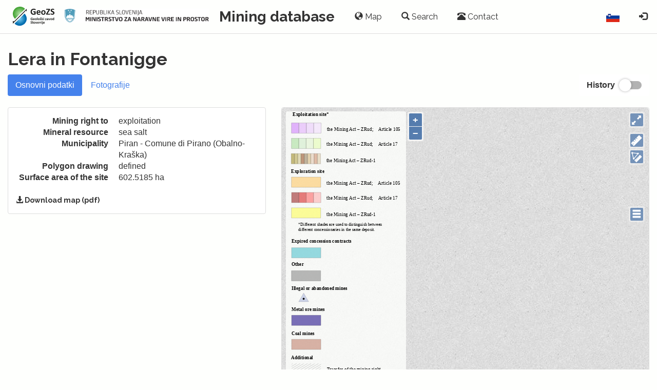

--- FILE ---
content_type: text/html; charset=utf-8
request_url: https://ms.geo-zs.si/en-GB/Prostor/Podrobnosti/196
body_size: 65108
content:
<!DOCTYPE html>
<html>
<head>
    <meta charset="utf-8" />
    <meta name="viewport" content="width=device-width, initial-scale=1.0">
    <title>
Mining database    </title>
    <link href="/Content/css?v=QPwwVs3-oGEfJE87ANPQZphxruy3fh4xj0p4OQUsmpc1" rel="stylesheet"/>

    <script src="/bundles/modernizr?v=inCVuEFe6J4Q07A0AcRsbJic_UE5MwpRMNGcOtk94TE1"></script>

    <script src="/bundles/jquery?v=MRjVrMuK9DXe6nW0tFmw9cj1pT5oo4Jf-eJQmGfwEF01"></script>

    
    <script src="/bundles/hc?v=jAyAHPokF5VTQW6IpqTW-BO4GLVyNOiE_Ao1oaSWf4A1"></script>

    <script src="/bundles/ni-dokumenta?v=p7yh_gT8qyOkbwB511QBA223dt4yySRr2HBjuV_6vLE1"></script>

    <link href="/Content/ol-small.css" rel="stylesheet" />
    <link href="/Content/ol-layerswitcher.css" rel="stylesheet" />
    <link href="/Scripts/fotorama/fotorama.css" rel="stylesheet">
    <script src="/Scripts/fotorama/fotorama.js"></script>

    
    <link rel="apple-touch-icon" sizes="57x57" href="/apple-touch-icon-57x57.png">
    <link rel="apple-touch-icon" sizes="114x114" href="/apple-touch-icon-114x114.png">
    <link rel="apple-touch-icon" sizes="72x72" href="/apple-touch-icon-72x72.png">
    <link rel="apple-touch-icon" sizes="144x144" href="/apple-touch-icon-144x144.png">
    <link rel="apple-touch-icon" sizes="60x60" href="/apple-touch-icon-60x60.png">
    <link rel="apple-touch-icon" sizes="120x120" href="/apple-touch-icon-120x120.png">
    <link rel="apple-touch-icon" sizes="76x76" href="/apple-touch-icon-76x76.png">
    <link rel="apple-touch-icon" sizes="152x152" href="/apple-touch-icon-152x152.png">
    <link rel="apple-touch-icon" sizes="180x180" href="/apple-touch-icon-180x180.png">
    <link rel="icon" type="image/png" href="/favicon-192x192.png" sizes="192x192">
    <link rel="icon" type="image/png" href="/favicon-160x160.png" sizes="160x160">
    <link rel="icon" type="image/png" href="/favicon-96x96.png" sizes="96x96">
    <link rel="icon" type="image/png" href="/favicon-16x16.png" sizes="16x16">
    <link rel="icon" type="image/png" href="/favicon-32x32.png" sizes="32x32">
    <meta name="msapplication-TileColor" content="#da532c">
    <meta name="msapplication-TileImage" content="/mstile-144x144.png">
</head>
<body  id="vrstica-warning">
    <div class="navbar navbar-inverse navbar-fixed-top" role="navigation">
        <div class="container-full">
            <div class="navbar-header">
                <button type="button" class="navbar-toggle" data-toggle="collapse" data-target=".navbar-collapse">
                    <span class="icon-bar"></span>
                    <span class="icon-bar"></span>
                    <span class="icon-bar"></span>
                </button>
                    <div>
                        <a href="https://www.geo-zs.si/en/" title="Geological Survey of Slovenia" class="pull-left hidden-xs hidden-sm hidden-md vidno_samo_za_XLarge" style="padding: 3px 10px 2px 15px"><img height="59" src="/Images/GeoZS_logo-RGB_varni-p.svg"></a>
                        <a href="https://www.gov.si/en/state-authorities/ministries/ministry-of-natural-resources-and-spatial-planning/" title="Ministry of Natural Resources and Spatial Planning" class="pull-left hidden-xs hidden-sm hidden-md vidno_samo_za_XLarge" style="padding: 17px 0 21px 0;"><img height="27" src="/Images/MNVP_logo.png"></a>
                        <a class="navbar-brand pull-left vidno_naslov" href="/en-GB" style="padding-left: 20px; padding-right: 20px;">Mining database</a>
                    </div>
            </div>
            <div class="collapse navbar-collapse">
                <ul class="nav navbar-nav">
                        <li><a href="/en-GB/Karta" title="Map"><span class="glyphicon glyphicon-globe"></span><span class="visible-xs-inline visible-sm-inline visible-md-inline visible-lg-inline"> Map</span></a></li>
                        <li><a href="/en-GB/Prostor/Iskanje" title="Search"><span class="glyphicon glyphicon-search"></span><span class="visible-xs-inline visible-sm-inline visible-md-inline visible-lg-inline"> Search</span></a></li>
                        <li><a href="/en-GB/Home/Contact" title="Contact data"><span class="glyphicon glyphicon-phone-alt"></span><span class="visible-xs-inline visible-sm-inline visible-md-inline visible-lg-inline"> Contact</span></a></li>
                </ul>
                <ul class="nav navbar-nav navbar-right">
                            <li><a href="/sl-SI/Prostor/Podrobnosti/196"><img height="19" src="/Images/flag_si.svg"></a></li>
                        <ul class="nav navbar-nav navbar-left">
        <li><a title="Restricted access" href="/en-GB/Account/Login?UICulture=SI&amp;returnUrl=%2Fen-GB%2FProstor%2FPodrobnosti%2F196"><span class="glyphicon glyphicon-log-in"></span><span class="visible-xs-inline"> Restricted access</span></a></li>
        
</ul>

                    
                </ul>
            </div>
        </div>
    </div>
    <div class="container-full body-content">
        


<div >

    <h2>Lera in Fontanigge</h2>
    <div class="btn-toolbar">
        <div class='btn-group'>
        </div>
    </div>
</div>
<div class="row">
    <div class="col-sm-12 tabs-wrapper" role="tablist">
        <ul id="tabstrip" class="nav nav-pills">
            <li class="active"><a href="#OsnovniPodatki" role="tab" data-toggle="tab">Osnovni podatki</a></li>
                            <li><a href="#Fotografije" role="tab" data-toggle="tab">Fotografije</a></li>
            <li class="list-group-item pull-right borderless">
                <b>History &nbsp;&nbsp;</b>
                <div class="material-switch pull-right">
                    <input id="stikaloArhiv" name="stikaloArhiv" type="checkbox" data-toggle="collapse" data-target=".arhiv" />
                    <label for="stikaloArhiv" class="label-warning"></label>
                </div>
            </li>
        </ul>
        <br />
        <div class="tab-content">
            <div class="tab-pane active fade in" id="OsnovniPodatki">
                <div class="row">
    <div class="col-lg-5">
        <div class="panel panel-default">
            <div class="panel-body">
                <dl class="dl-horizontal">
                    <dt>
                        Mining right to
                    </dt>

                    <dd>
 exploitation                     </dd>

                    <dt>
                                Mineral resource

                    </dt>

                    <dd>
sea salt                    </dd>
                    
                    
                    <dt>
                        Municipality
                    </dt>
                    <dd>
                        Piran - Comune di Pirano (Obalno-Kraška)
                    </dd>

                        <dt>
                            Polygon drawing
                        </dt>
                            <dd>defined</dd>
                            <dt>
                                Surface area of the site
                            </dt>
                            <dd>
                                602.5185 ha

                            </dd>
                </dl>
                    <a class="h6" href="/Dokumenti/Karta/Lera%20in%20Fontanigge_196.pdf"><span class="glyphicon glyphicon-download-alt"></span> Download map (pdf)</a>
            </div>
        </div>
    </div>
    <div class="col-lg-7">
        <div class="panel panel-default">
            <div id="map" class="map"></div>
        </div>
    </div>
</div>
<div class="panel panel-default">
    <div class="panel-body">
        <div id="graf_pogodba" class="contains-chart" style="height: 210px; padding: 0 20px 0 20px;"></div>
    </div>
</div>

<div class="panel panel-default">
    <div class="panel-heading">
        <h3 class="panel-title">Concessionaire</h3>
    </div>
        <div class="row vrstica vrstica-naslov">
            <div class="col-sm-1">
                Year
            </div>
            <div class="col-sm-2">
                Identification no.
            </div>
            <div class="col-sm-2">
                Tax no.
            </div>
            <div class="col-sm-3">
                Name
            </div>
            <div class="col-sm-2">
                Short name
            </div>
            <div class="col-sm-2">
                Address
            </div>
        </div>
            <div class="row vrstica ">
                <div class="col-sm-1">
                    2012
                </div>
                <div class="col-sm-2">
1365495000
                </div>
                <div class="col-sm-2">
SI 61597856                </div>
                <div class="col-sm-3">
                    SOLINE Pridelava soli, d.o.o.
                </div>
                <div class="col-sm-2">
                    SOLINE, d.o.o.
                </div>
                <div class="col-sm-2">
Seča 115, 
6320 
Portorož/Portorose                </div>
            </div>
            <div class="row vrstica arhiv collapse out fade">
                <div class="col-sm-1">
                    2000
                </div>
                <div class="col-sm-2">
1365495000
                </div>
                <div class="col-sm-2">
SI 61597856                </div>
                <div class="col-sm-3">
                    SOLINE Pridelava soli d.o.o.
                </div>
                <div class="col-sm-2">
                    SOLINE d.o.o.
                </div>
                <div class="col-sm-2">
Seča 115, 
6320 
Portorož/Portorose                </div>
            </div>
</div>
<div class="panel panel-default">
    <div class="panel-heading">
        <h3 class="panel-title">Official Gazette of the Republic of Slovenia</h3>
    </div>
        <div class="row vrstica vrstica-naslov">
            <div class="col-sm-2">
                Official Gazette
            </div>
            <div class="col-sm-2">
                Sequential number
            </div>
            <div class="col-sm-7">
                Type of mining right
            </div>
        </div>
                <div class="row vrstica vrstica-link">
                    <div class="col-sm-2">
                        103/00
                    </div>
                    <div class="col-sm-2">
                        65
                    </div>
                    <div class="col-sm-7">
                        izkoriščanje morske soli v eksplotacijskem polju
                    </div>
                    <div class="col-sm-1">
                        <a href="/Dokumenti/UradniList/UL103_00.pdf"
                           class="btn btn-primary btn-xs pull-right" title="Download" target="_blank">
                            <span class="glyphicon glyphicon-download-alt" aria-hidden="true"></span>
                        </a>
                    </div>
                </div>
</div>
<div class="panel panel-default">
    <div class="panel-heading">
        <h3 class="panel-title">Concessionaire contract</h3>
    </div>
        <div class="row vrstica vrstica-naslov">
            <div class="col-sm-1">
                Year
            </div>
            <div class="col-sm-3">
                Concessionaire contract
            </div>
            <div class="col-sm-2">
                Date of signing/issuance
            </div>
            <div class="col-sm-2">
                Duration of CC
            </div>
            <div class="col-sm-2">
                Validity of concession contract
            </div>
            <div class="col-sm-1">
                Granting of the mining right
            </div>
        </div>
                <div class="row vrstica vrstica-link vrstica-warning">
                    <div class="col-sm-1">
                        2025
                    </div>
                    <div class="col-sm-3">
                        dodatek št.2
                    </div>
                    <div class="col-sm-2">
                        
07.12.2023
                        

                    </div>
                    <div class="col-sm-2">
                        
                    </div>
                    <div class="col-sm-2">
                        

                        

                    </div>
                    <div class="col-sm-1">
annex                    </div>
                    <div class="col-sm-1">
                        <a data-url="/Dokumenti/Aneks/Lera%20in%20Fontanigge_dodatek%20%C5%A1t.2.pdf" data-filename="Lera in Fontanigge_dodatek št.2" data-doctype="Aneks" 
                           class="documentOpen btn btn-primary btn-xs pull-right" title="Download">
                            <span class="glyphicon glyphicon-download-alt" aria-hidden="true"></span>
                        </a>
                    </div>
                </div>
                <div class="row vrstica vrstica-link vrstica-warning">
                    <div class="col-sm-1">
                        2025
                    </div>
                    <div class="col-sm-3">
                        dodatek št.1
                    </div>
                    <div class="col-sm-2">
                        
05.11.2021
                        

                    </div>
                    <div class="col-sm-2">
                        
                    </div>
                    <div class="col-sm-2">
                        

                        

                    </div>
                    <div class="col-sm-1">
annex                    </div>
                    <div class="col-sm-1">
                        <a data-url="/Dokumenti/Aneks/Lera%20in%20Fontanigge_dodatek%20%C5%A1t.1.pdf" data-filename="Lera in Fontanigge_dodatek št.1" data-doctype="Aneks" 
                           class="documentOpen btn btn-primary btn-xs pull-right" title="Download">
                            <span class="glyphicon glyphicon-download-alt" aria-hidden="true"></span>
                        </a>
                    </div>
                </div>
                <div class="row vrstica vrstica-link vrstica-warning">
                    <div class="col-sm-1">
                        2025
                    </div>
                    <div class="col-sm-3">
                        354-14-225/01
                    </div>
                    <div class="col-sm-2">
                        
21.12.2001
                        

                    </div>
                    <div class="col-sm-2">
                        do 21.12.2025
                    </div>
                    <div class="col-sm-2">
                        
21.12.2025
                        

                    </div>
                    <div class="col-sm-1">
the Mining Act – ZRud; Article 105                    </div>
                    <div class="col-sm-1">
                        <a data-url="/Dokumenti/KoncesijskaPogodba/Lera%20in%20Fontanigge_354-14-225_01.pdf" data-filename="Lera in Fontanigge_354-14-225_01" data-doctype="KoncesijskaPogodba" 
                           class="documentOpen btn btn-primary btn-xs pull-right" title="Download">
                            <span class="glyphicon glyphicon-download-alt" aria-hidden="true"></span>
                        </a>
                    </div>
                </div>
                <div class="row vrstica vrstica-link arhiv collapse out fade">
                    <div class="col-sm-1">
                        2024
                    </div>
                    <div class="col-sm-3">
                        dodatek št.2
                    </div>
                    <div class="col-sm-2">
                        
07.12.2023
                        

                    </div>
                    <div class="col-sm-2">
                        
                    </div>
                    <div class="col-sm-2">
                        

                        

                    </div>
                    <div class="col-sm-1">
annex                    </div>
                    <div class="col-sm-1">
                        <a data-url="/Dokumenti/Aneks/Lera%20in%20Fontanigge_dodatek%20%C5%A1t.2.pdf" data-filename="Lera in Fontanigge_dodatek št.2" data-doctype="Aneks" 
                           class="documentOpen btn btn-primary btn-xs pull-right" title="Download">
                            <span class="glyphicon glyphicon-download-alt" aria-hidden="true"></span>
                        </a>
                    </div>
                </div>
                <div class="row vrstica vrstica-link arhiv collapse out fade">
                    <div class="col-sm-1">
                        2024
                    </div>
                    <div class="col-sm-3">
                        dodatek št.1
                    </div>
                    <div class="col-sm-2">
                        
05.11.2021
                        

                    </div>
                    <div class="col-sm-2">
                        
                    </div>
                    <div class="col-sm-2">
                        

                        

                    </div>
                    <div class="col-sm-1">
annex                    </div>
                    <div class="col-sm-1">
                        <a data-url="/Dokumenti/Aneks/Lera%20in%20Fontanigge_dodatek%20%C5%A1t.1.pdf" data-filename="Lera in Fontanigge_dodatek št.1" data-doctype="Aneks" 
                           class="documentOpen btn btn-primary btn-xs pull-right" title="Download">
                            <span class="glyphicon glyphicon-download-alt" aria-hidden="true"></span>
                        </a>
                    </div>
                </div>
                <div class="row vrstica vrstica-link arhiv collapse out fade">
                    <div class="col-sm-1">
                        2024
                    </div>
                    <div class="col-sm-3">
                        354-14-225/01
                    </div>
                    <div class="col-sm-2">
                        
21.12.2001
                        

                    </div>
                    <div class="col-sm-2">
                        do 21.12.2025
                    </div>
                    <div class="col-sm-2">
                        
21.12.2025
                        

                    </div>
                    <div class="col-sm-1">
the Mining Act – ZRud; Article 105                    </div>
                    <div class="col-sm-1">
                        <a data-url="/Dokumenti/KoncesijskaPogodba/Lera%20in%20Fontanigge_354-14-225_01.pdf" data-filename="Lera in Fontanigge_354-14-225_01" data-doctype="KoncesijskaPogodba" 
                           class="documentOpen btn btn-primary btn-xs pull-right" title="Download">
                            <span class="glyphicon glyphicon-download-alt" aria-hidden="true"></span>
                        </a>
                    </div>
                </div>
                <div class="row vrstica vrstica-link arhiv collapse out fade">
                    <div class="col-sm-1">
                        2023
                    </div>
                    <div class="col-sm-3">
                        dodatek št.2
                    </div>
                    <div class="col-sm-2">
                        
07.12.2023
                        

                    </div>
                    <div class="col-sm-2">
                        
                    </div>
                    <div class="col-sm-2">
                        

                        

                    </div>
                    <div class="col-sm-1">
annex                    </div>
                    <div class="col-sm-1">
                        <a data-url="/Dokumenti/Aneks/Lera%20in%20Fontanigge_dodatek%20%C5%A1t.2.pdf" data-filename="Lera in Fontanigge_dodatek št.2" data-doctype="Aneks" 
                           class="documentOpen btn btn-primary btn-xs pull-right" title="Download">
                            <span class="glyphicon glyphicon-download-alt" aria-hidden="true"></span>
                        </a>
                    </div>
                </div>
                <div class="row vrstica vrstica-link arhiv collapse out fade">
                    <div class="col-sm-1">
                        2023
                    </div>
                    <div class="col-sm-3">
                        dodatek št.1
                    </div>
                    <div class="col-sm-2">
                        
05.11.2021
                        

                    </div>
                    <div class="col-sm-2">
                        
                    </div>
                    <div class="col-sm-2">
                        

                        

                    </div>
                    <div class="col-sm-1">
annex                    </div>
                    <div class="col-sm-1">
                        <a data-url="/Dokumenti/Aneks/Lera%20in%20Fontanigge_dodatek%20%C5%A1t.1.pdf" data-filename="Lera in Fontanigge_dodatek št.1" data-doctype="Aneks" 
                           class="documentOpen btn btn-primary btn-xs pull-right" title="Download">
                            <span class="glyphicon glyphicon-download-alt" aria-hidden="true"></span>
                        </a>
                    </div>
                </div>
                <div class="row vrstica vrstica-link arhiv collapse out fade">
                    <div class="col-sm-1">
                        2023
                    </div>
                    <div class="col-sm-3">
                        354-14-225/01
                    </div>
                    <div class="col-sm-2">
                        
21.12.2001
                        

                    </div>
                    <div class="col-sm-2">
                        do 21.12.2025
                    </div>
                    <div class="col-sm-2">
                        
21.12.2025
                        

                    </div>
                    <div class="col-sm-1">
the Mining Act – ZRud; Article 105                    </div>
                    <div class="col-sm-1">
                        <a data-url="/Dokumenti/KoncesijskaPogodba/Lera%20in%20Fontanigge_354-14-225_01.pdf" data-filename="Lera in Fontanigge_354-14-225_01" data-doctype="KoncesijskaPogodba" 
                           class="documentOpen btn btn-primary btn-xs pull-right" title="Download">
                            <span class="glyphicon glyphicon-download-alt" aria-hidden="true"></span>
                        </a>
                    </div>
                </div>
                <div class="row vrstica vrstica-link arhiv collapse out fade">
                    <div class="col-sm-1">
                        2022
                    </div>
                    <div class="col-sm-3">
                        dodatek št.1
                    </div>
                    <div class="col-sm-2">
                        
05.11.2021
                        

                    </div>
                    <div class="col-sm-2">
                        
                    </div>
                    <div class="col-sm-2">
                        

                        

                    </div>
                    <div class="col-sm-1">
annex                    </div>
                    <div class="col-sm-1">
                        <a data-url="/Dokumenti/Aneks/Lera%20in%20Fontanigge_dodatek%20%C5%A1t.1.pdf" data-filename="Lera in Fontanigge_dodatek št.1" data-doctype="Aneks" 
                           class="documentOpen btn btn-primary btn-xs pull-right" title="Download">
                            <span class="glyphicon glyphicon-download-alt" aria-hidden="true"></span>
                        </a>
                    </div>
                </div>
                <div class="row vrstica vrstica-link arhiv collapse out fade">
                    <div class="col-sm-1">
                        2022
                    </div>
                    <div class="col-sm-3">
                        354-14-225/01
                    </div>
                    <div class="col-sm-2">
                        
21.12.2001
                        

                    </div>
                    <div class="col-sm-2">
                        do 21.6.2023
                    </div>
                    <div class="col-sm-2">
                        
21.06.2023
                        

                    </div>
                    <div class="col-sm-1">
the Mining Act – ZRud; Article 105                    </div>
                    <div class="col-sm-1">
                        <a data-url="/Dokumenti/KoncesijskaPogodba/Lera%20in%20Fontanigge_354-14-225_01.pdf" data-filename="Lera in Fontanigge_354-14-225_01" data-doctype="KoncesijskaPogodba" 
                           class="documentOpen btn btn-primary btn-xs pull-right" title="Download">
                            <span class="glyphicon glyphicon-download-alt" aria-hidden="true"></span>
                        </a>
                    </div>
                </div>
                <div class="row vrstica vrstica-link arhiv collapse out fade">
                    <div class="col-sm-1">
                        2021
                    </div>
                    <div class="col-sm-3">
                        dodatek št.1
                    </div>
                    <div class="col-sm-2">
                        
05.11.2021
                        

                    </div>
                    <div class="col-sm-2">
                        
                    </div>
                    <div class="col-sm-2">
                        

                        

                    </div>
                    <div class="col-sm-1">
annex                    </div>
                    <div class="col-sm-1">
                        <a data-url="/Dokumenti/Aneks/Lera%20in%20Fontanigge_dodatek%20%C5%A1t.1.pdf" data-filename="Lera in Fontanigge_dodatek št.1" data-doctype="Aneks" 
                           class="documentOpen btn btn-primary btn-xs pull-right" title="Download">
                            <span class="glyphicon glyphicon-download-alt" aria-hidden="true"></span>
                        </a>
                    </div>
                </div>
                <div class="row vrstica vrstica-link arhiv collapse out fade">
                    <div class="col-sm-1">
                        2021
                    </div>
                    <div class="col-sm-3">
                        354-14-225/01
                    </div>
                    <div class="col-sm-2">
                        
21.12.2001
                        

                    </div>
                    <div class="col-sm-2">
                        do 21.6.2023
                    </div>
                    <div class="col-sm-2">
                        
21.06.2023
                        

                    </div>
                    <div class="col-sm-1">
the Mining Act – ZRud; Article 105                    </div>
                    <div class="col-sm-1">
                        <a data-url="/Dokumenti/KoncesijskaPogodba/Lera%20in%20Fontanigge_354-14-225_01.pdf" data-filename="Lera in Fontanigge_354-14-225_01" data-doctype="KoncesijskaPogodba" 
                           class="documentOpen btn btn-primary btn-xs pull-right" title="Download">
                            <span class="glyphicon glyphicon-download-alt" aria-hidden="true"></span>
                        </a>
                    </div>
                </div>
                <div class="row vrstica vrstica-link arhiv collapse out fade">
                    <div class="col-sm-1">
                        2020
                    </div>
                    <div class="col-sm-3">
                        354-14-225/01
                    </div>
                    <div class="col-sm-2">
                        
21.12.2001
                        

                    </div>
                    <div class="col-sm-2">
                        20 let
                    </div>
                    <div class="col-sm-2">
                        
21.12.2021
                        

                    </div>
                    <div class="col-sm-1">
the Mining Act – ZRud; Article 105                    </div>
                    <div class="col-sm-1">
                        <a data-url="/Dokumenti/KoncesijskaPogodba/Lera%20in%20Fontanigge_354-14-225_01.pdf" data-filename="Lera in Fontanigge_354-14-225_01" data-doctype="KoncesijskaPogodba" 
                           class="documentOpen btn btn-primary btn-xs pull-right" title="Download">
                            <span class="glyphicon glyphicon-download-alt" aria-hidden="true"></span>
                        </a>
                    </div>
                </div>
                <div class="row vrstica vrstica-link arhiv collapse out fade">
                    <div class="col-sm-1">
                        2019
                    </div>
                    <div class="col-sm-3">
                        354-14-225/01
                    </div>
                    <div class="col-sm-2">
                        
21.12.2001
                        

                    </div>
                    <div class="col-sm-2">
                        20 let
                    </div>
                    <div class="col-sm-2">
                        
21.12.2021
                        

                    </div>
                    <div class="col-sm-1">
the Mining Act – ZRud; Article 105                    </div>
                    <div class="col-sm-1">
                        <a data-url="/Dokumenti/KoncesijskaPogodba/Lera%20in%20Fontanigge_354-14-225_01.pdf" data-filename="Lera in Fontanigge_354-14-225_01" data-doctype="KoncesijskaPogodba" 
                           class="documentOpen btn btn-primary btn-xs pull-right" title="Download">
                            <span class="glyphicon glyphicon-download-alt" aria-hidden="true"></span>
                        </a>
                    </div>
                </div>
                <div class="row vrstica vrstica-link arhiv collapse out fade">
                    <div class="col-sm-1">
                        2018
                    </div>
                    <div class="col-sm-3">
                        354-14-225/01
                    </div>
                    <div class="col-sm-2">
                        
21.12.2001
                        

                    </div>
                    <div class="col-sm-2">
                        20 let
                    </div>
                    <div class="col-sm-2">
                        
21.12.2021
                        

                    </div>
                    <div class="col-sm-1">
the Mining Act – ZRud; Article 105                    </div>
                    <div class="col-sm-1">
                        <a data-url="/Dokumenti/KoncesijskaPogodba/Lera%20in%20Fontanigge_354-14-225_01.pdf" data-filename="Lera in Fontanigge_354-14-225_01" data-doctype="KoncesijskaPogodba" 
                           class="documentOpen btn btn-primary btn-xs pull-right" title="Download">
                            <span class="glyphicon glyphicon-download-alt" aria-hidden="true"></span>
                        </a>
                    </div>
                </div>
                <div class="row vrstica vrstica-link arhiv collapse out fade">
                    <div class="col-sm-1">
                        2017
                    </div>
                    <div class="col-sm-3">
                        354-14-225/01
                    </div>
                    <div class="col-sm-2">
                        
21.12.2001
                        

                    </div>
                    <div class="col-sm-2">
                        20 let
                    </div>
                    <div class="col-sm-2">
                        
21.12.2021
                        

                    </div>
                    <div class="col-sm-1">
the Mining Act – ZRud; Article 105                    </div>
                    <div class="col-sm-1">
                        <a data-url="/Dokumenti/KoncesijskaPogodba/Lera%20in%20Fontanigge_354-14-225_01.pdf" data-filename="Lera in Fontanigge_354-14-225_01" data-doctype="KoncesijskaPogodba" 
                           class="documentOpen btn btn-primary btn-xs pull-right" title="Download">
                            <span class="glyphicon glyphicon-download-alt" aria-hidden="true"></span>
                        </a>
                    </div>
                </div>
                <div class="row vrstica vrstica-link arhiv collapse out fade">
                    <div class="col-sm-1">
                        2016
                    </div>
                    <div class="col-sm-3">
                        354-14-225/01
                    </div>
                    <div class="col-sm-2">
                        
21.12.2001
                        

                    </div>
                    <div class="col-sm-2">
                        20 let
                    </div>
                    <div class="col-sm-2">
                        
21.12.2021
                        

                    </div>
                    <div class="col-sm-1">
the Mining Act – ZRud; Article 105                    </div>
                    <div class="col-sm-1">
                        <a data-url="/Dokumenti/KoncesijskaPogodba/Lera%20in%20Fontanigge_354-14-225_01.pdf" data-filename="Lera in Fontanigge_354-14-225_01" data-doctype="KoncesijskaPogodba" 
                           class="documentOpen btn btn-primary btn-xs pull-right" title="Download">
                            <span class="glyphicon glyphicon-download-alt" aria-hidden="true"></span>
                        </a>
                    </div>
                </div>
                <div class="row vrstica vrstica-link arhiv collapse out fade">
                    <div class="col-sm-1">
                        2015
                    </div>
                    <div class="col-sm-3">
                        354-14-225/01
                    </div>
                    <div class="col-sm-2">
                        
21.12.2001
                        

                    </div>
                    <div class="col-sm-2">
                        20 let
                    </div>
                    <div class="col-sm-2">
                        
21.12.2021
                        

                    </div>
                    <div class="col-sm-1">
the Mining Act – ZRud; Article 105                    </div>
                    <div class="col-sm-1">
                        <a data-url="/Dokumenti/KoncesijskaPogodba/Lera%20in%20Fontanigge_354-14-225_01.pdf" data-filename="Lera in Fontanigge_354-14-225_01" data-doctype="KoncesijskaPogodba" 
                           class="documentOpen btn btn-primary btn-xs pull-right" title="Download">
                            <span class="glyphicon glyphicon-download-alt" aria-hidden="true"></span>
                        </a>
                    </div>
                </div>
                <div class="row vrstica vrstica-link arhiv collapse out fade">
                    <div class="col-sm-1">
                        2014
                    </div>
                    <div class="col-sm-3">
                        354-14-225/01
                    </div>
                    <div class="col-sm-2">
                        
21.12.2001
                        

                    </div>
                    <div class="col-sm-2">
                        20 let
                    </div>
                    <div class="col-sm-2">
                        
21.12.2021
                        

                    </div>
                    <div class="col-sm-1">
the Mining Act – ZRud; Article 105                    </div>
                    <div class="col-sm-1">
                        <a data-url="/Dokumenti/KoncesijskaPogodba/Lera%20in%20Fontanigge_354-14-225_01.pdf" data-filename="Lera in Fontanigge_354-14-225_01" data-doctype="KoncesijskaPogodba" 
                           class="documentOpen btn btn-primary btn-xs pull-right" title="Download">
                            <span class="glyphicon glyphicon-download-alt" aria-hidden="true"></span>
                        </a>
                    </div>
                </div>
                <div class="row vrstica vrstica-link arhiv collapse out fade">
                    <div class="col-sm-1">
                        2013
                    </div>
                    <div class="col-sm-3">
                        354-14-225/01
                    </div>
                    <div class="col-sm-2">
                        
21.12.2001
                        

                    </div>
                    <div class="col-sm-2">
                        20 let
                    </div>
                    <div class="col-sm-2">
                        
21.12.2021
                        

                    </div>
                    <div class="col-sm-1">
the Mining Act – ZRud; Article 105                    </div>
                    <div class="col-sm-1">
                        <a data-url="/Dokumenti/KoncesijskaPogodba/Lera%20in%20Fontanigge_354-14-225_01.pdf" data-filename="Lera in Fontanigge_354-14-225_01" data-doctype="KoncesijskaPogodba" 
                           class="documentOpen btn btn-primary btn-xs pull-right" title="Download">
                            <span class="glyphicon glyphicon-download-alt" aria-hidden="true"></span>
                        </a>
                    </div>
                </div>
                <div class="row vrstica vrstica-link arhiv collapse out fade">
                    <div class="col-sm-1">
                        2012
                    </div>
                    <div class="col-sm-3">
                        354-14-225/01
                    </div>
                    <div class="col-sm-2">
                        
21.12.2001
                        

                    </div>
                    <div class="col-sm-2">
                        20 let
                    </div>
                    <div class="col-sm-2">
                        
21.12.2021
                        

                    </div>
                    <div class="col-sm-1">
the Mining Act – ZRud; Article 105                    </div>
                    <div class="col-sm-1">
                        <a data-url="/Dokumenti/KoncesijskaPogodba/Lera%20in%20Fontanigge_354-14-225_01.pdf" data-filename="Lera in Fontanigge_354-14-225_01" data-doctype="KoncesijskaPogodba" 
                           class="documentOpen btn btn-primary btn-xs pull-right" title="Download">
                            <span class="glyphicon glyphicon-download-alt" aria-hidden="true"></span>
                        </a>
                    </div>
                </div>
                <div class="row vrstica vrstica-link arhiv collapse out fade">
                    <div class="col-sm-1">
                        2011
                    </div>
                    <div class="col-sm-3">
                        354-14-225/01
                    </div>
                    <div class="col-sm-2">
                        
21.12.2001
                        

                    </div>
                    <div class="col-sm-2">
                        20 let
                    </div>
                    <div class="col-sm-2">
                        
21.12.2021
                        

                    </div>
                    <div class="col-sm-1">
the Mining Act – ZRud; Article 105                    </div>
                    <div class="col-sm-1">
                        <a data-url="/Dokumenti/KoncesijskaPogodba/Lera%20in%20Fontanigge_354-14-225_01.pdf" data-filename="Lera in Fontanigge_354-14-225_01" data-doctype="KoncesijskaPogodba" 
                           class="documentOpen btn btn-primary btn-xs pull-right" title="Download">
                            <span class="glyphicon glyphicon-download-alt" aria-hidden="true"></span>
                        </a>
                    </div>
                </div>
                <div class="row vrstica vrstica-link arhiv collapse out fade">
                    <div class="col-sm-1">
                        2010
                    </div>
                    <div class="col-sm-3">
                        354-14-225/01
                    </div>
                    <div class="col-sm-2">
                        
21.12.2001
                        

                    </div>
                    <div class="col-sm-2">
                        20 let
                    </div>
                    <div class="col-sm-2">
                        
21.12.2021
                        

                    </div>
                    <div class="col-sm-1">
the Mining Act – ZRud; Article 105                    </div>
                    <div class="col-sm-1">
                        <a data-url="/Dokumenti/KoncesijskaPogodba/Lera%20in%20Fontanigge_354-14-225_01.pdf" data-filename="Lera in Fontanigge_354-14-225_01" data-doctype="KoncesijskaPogodba" 
                           class="documentOpen btn btn-primary btn-xs pull-right" title="Download">
                            <span class="glyphicon glyphicon-download-alt" aria-hidden="true"></span>
                        </a>
                    </div>
                </div>
                <div class="row vrstica vrstica-link arhiv collapse out fade">
                    <div class="col-sm-1">
                        2009
                    </div>
                    <div class="col-sm-3">
                        354-14-225/01
                    </div>
                    <div class="col-sm-2">
                        
21.12.2001
                        

                    </div>
                    <div class="col-sm-2">
                        20 let
                    </div>
                    <div class="col-sm-2">
                        
21.12.2021
                        

                    </div>
                    <div class="col-sm-1">
the Mining Act – ZRud; Article 105                    </div>
                    <div class="col-sm-1">
                        <a data-url="/Dokumenti/KoncesijskaPogodba/Lera%20in%20Fontanigge_354-14-225_01.pdf" data-filename="Lera in Fontanigge_354-14-225_01" data-doctype="KoncesijskaPogodba" 
                           class="documentOpen btn btn-primary btn-xs pull-right" title="Download">
                            <span class="glyphicon glyphicon-download-alt" aria-hidden="true"></span>
                        </a>
                    </div>
                </div>
                <div class="row vrstica vrstica-link arhiv collapse out fade">
                    <div class="col-sm-1">
                        2008
                    </div>
                    <div class="col-sm-3">
                        354-14-225/01
                    </div>
                    <div class="col-sm-2">
                        
21.12.2001
                        

                    </div>
                    <div class="col-sm-2">
                        20 let
                    </div>
                    <div class="col-sm-2">
                        
21.12.2021
                        

                    </div>
                    <div class="col-sm-1">
the Mining Act – ZRud; Article 105                    </div>
                    <div class="col-sm-1">
                        <a data-url="/Dokumenti/KoncesijskaPogodba/Lera%20in%20Fontanigge_354-14-225_01.pdf" data-filename="Lera in Fontanigge_354-14-225_01" data-doctype="KoncesijskaPogodba" 
                           class="documentOpen btn btn-primary btn-xs pull-right" title="Download">
                            <span class="glyphicon glyphicon-download-alt" aria-hidden="true"></span>
                        </a>
                    </div>
                </div>
                <div class="row vrstica vrstica-link arhiv collapse out fade">
                    <div class="col-sm-1">
                        2007
                    </div>
                    <div class="col-sm-3">
                        354-14-225/01
                    </div>
                    <div class="col-sm-2">
                        
21.12.2001
                        

                    </div>
                    <div class="col-sm-2">
                        20 let
                    </div>
                    <div class="col-sm-2">
                        
21.12.2021
                        

                    </div>
                    <div class="col-sm-1">
the Mining Act – ZRud; Article 105                    </div>
                    <div class="col-sm-1">
                        <a data-url="/Dokumenti/KoncesijskaPogodba/Lera%20in%20Fontanigge_354-14-225_01.pdf" data-filename="Lera in Fontanigge_354-14-225_01" data-doctype="KoncesijskaPogodba" 
                           class="documentOpen btn btn-primary btn-xs pull-right" title="Download">
                            <span class="glyphicon glyphicon-download-alt" aria-hidden="true"></span>
                        </a>
                    </div>
                </div>
                <div class="row vrstica vrstica-link arhiv collapse out fade">
                    <div class="col-sm-1">
                        2006
                    </div>
                    <div class="col-sm-3">
                        354-14-225/01
                    </div>
                    <div class="col-sm-2">
                        
21.12.2001
                        

                    </div>
                    <div class="col-sm-2">
                        20 let
                    </div>
                    <div class="col-sm-2">
                        
21.12.2021
                        

                    </div>
                    <div class="col-sm-1">
the Mining Act – ZRud; Article 105                    </div>
                    <div class="col-sm-1">
                        <a data-url="/Dokumenti/KoncesijskaPogodba/Lera%20in%20Fontanigge_354-14-225_01.pdf" data-filename="Lera in Fontanigge_354-14-225_01" data-doctype="KoncesijskaPogodba" 
                           class="documentOpen btn btn-primary btn-xs pull-right" title="Download">
                            <span class="glyphicon glyphicon-download-alt" aria-hidden="true"></span>
                        </a>
                    </div>
                </div>
                <div class="row vrstica vrstica-link arhiv collapse out fade">
                    <div class="col-sm-1">
                        2005
                    </div>
                    <div class="col-sm-3">
                        354-14-225/01
                    </div>
                    <div class="col-sm-2">
                        
21.12.2001
                        

                    </div>
                    <div class="col-sm-2">
                        20 let
                    </div>
                    <div class="col-sm-2">
                        
21.12.2021
                        

                    </div>
                    <div class="col-sm-1">
the Mining Act – ZRud; Article 105                    </div>
                    <div class="col-sm-1">
                        <a data-url="/Dokumenti/KoncesijskaPogodba/Lera%20in%20Fontanigge_354-14-225_01.pdf" data-filename="Lera in Fontanigge_354-14-225_01" data-doctype="KoncesijskaPogodba" 
                           class="documentOpen btn btn-primary btn-xs pull-right" title="Download">
                            <span class="glyphicon glyphicon-download-alt" aria-hidden="true"></span>
                        </a>
                    </div>
                </div>
                <div class="row vrstica vrstica-link arhiv collapse out fade">
                    <div class="col-sm-1">
                        2004
                    </div>
                    <div class="col-sm-3">
                        354-14-225/01
                    </div>
                    <div class="col-sm-2">
                        
21.12.2001
                        

                    </div>
                    <div class="col-sm-2">
                        20 let
                    </div>
                    <div class="col-sm-2">
                        
21.12.2021
                        

                    </div>
                    <div class="col-sm-1">
the Mining Act – ZRud; Article 105                    </div>
                    <div class="col-sm-1">
                        <a data-url="/Dokumenti/KoncesijskaPogodba/Lera%20in%20Fontanigge_354-14-225_01.pdf" data-filename="Lera in Fontanigge_354-14-225_01" data-doctype="KoncesijskaPogodba" 
                           class="documentOpen btn btn-primary btn-xs pull-right" title="Download">
                            <span class="glyphicon glyphicon-download-alt" aria-hidden="true"></span>
                        </a>
                    </div>
                </div>
                <div class="row vrstica vrstica-link arhiv collapse out fade">
                    <div class="col-sm-1">
                        2003
                    </div>
                    <div class="col-sm-3">
                        354-14-225/01
                    </div>
                    <div class="col-sm-2">
                        
21.12.2001
                        

                    </div>
                    <div class="col-sm-2">
                        20 let
                    </div>
                    <div class="col-sm-2">
                        
21.12.2021
                        

                    </div>
                    <div class="col-sm-1">
the Mining Act – ZRud; Article 105                    </div>
                    <div class="col-sm-1">
                        <a data-url="/Dokumenti/KoncesijskaPogodba/Lera%20in%20Fontanigge_354-14-225_01.pdf" data-filename="Lera in Fontanigge_354-14-225_01" data-doctype="KoncesijskaPogodba" 
                           class="documentOpen btn btn-primary btn-xs pull-right" title="Download">
                            <span class="glyphicon glyphicon-download-alt" aria-hidden="true"></span>
                        </a>
                    </div>
                </div>
                <div class="row vrstica vrstica-link arhiv collapse out fade">
                    <div class="col-sm-1">
                        2002
                    </div>
                    <div class="col-sm-3">
                        354-14-225/01
                    </div>
                    <div class="col-sm-2">
                        
21.12.2001
                        

                    </div>
                    <div class="col-sm-2">
                        20 let
                    </div>
                    <div class="col-sm-2">
                        
21.12.2021
                        

                    </div>
                    <div class="col-sm-1">
the Mining Act – ZRud; Article 105                    </div>
                    <div class="col-sm-1">
                        <a data-url="/Dokumenti/KoncesijskaPogodba/Lera%20in%20Fontanigge_354-14-225_01.pdf" data-filename="Lera in Fontanigge_354-14-225_01" data-doctype="KoncesijskaPogodba" 
                           class="documentOpen btn btn-primary btn-xs pull-right" title="Download">
                            <span class="glyphicon glyphicon-download-alt" aria-hidden="true"></span>
                        </a>
                    </div>
                </div>
                <div class="row vrstica vrstica-link arhiv collapse out fade">
                    <div class="col-sm-1">
                        2001
                    </div>
                    <div class="col-sm-3">
                        354-14-225/01
                    </div>
                    <div class="col-sm-2">
                        
21.12.2001
                        

                    </div>
                    <div class="col-sm-2">
                        20 let
                    </div>
                    <div class="col-sm-2">
                        
21.12.2021
                        

                    </div>
                    <div class="col-sm-1">
the Mining Act – ZRud; Article 105                    </div>
                    <div class="col-sm-1">
                        <a data-url="/Dokumenti/KoncesijskaPogodba/Lera%20in%20Fontanigge_354-14-225_01.pdf" data-filename="Lera in Fontanigge_354-14-225_01" data-doctype="KoncesijskaPogodba" 
                           class="documentOpen btn btn-primary btn-xs pull-right" title="Download">
                            <span class="glyphicon glyphicon-download-alt" aria-hidden="true"></span>
                        </a>
                    </div>
                </div>
                <div class="row vrstica vrstica-link arhiv collapse out fade">
                    <div class="col-sm-1">
                        2000
                    </div>
                    <div class="col-sm-3">
                        samo uredba
                    </div>
                    <div class="col-sm-2">
                        

                        

                    </div>
                    <div class="col-sm-2">
                        
                    </div>
                    <div class="col-sm-2">
                        

                        

                    </div>
                    <div class="col-sm-1">
                    </div>
                    <div class="col-sm-1">
                        <a data-url="/Dokumenti/KoncesijskaPogodba/Lera%20in%20Fontanigge_samo%20uredba.pdf" data-filename="Lera in Fontanigge_samo uredba" data-doctype="KoncesijskaPogodba" 
                           class="documentOpen btn btn-primary btn-xs pull-right" title="Download">
                            <span class="glyphicon glyphicon-download-alt" aria-hidden="true"></span>
                        </a>
                    </div>
                </div>
</div>

<div id="dokumentAlert" class="modal fade" tabindex="-1" role="dialog">
    <div class="modal-dialog modal-sm" role="document">
        <div class="modal-content">
            <div class="modal-header bg-primary" id="dokumentAlertHeader">
                <button type="button" class="close" data-dismiss="modal" aria-label="Close"><span aria-hidden="true">&times;</span></button>
                <h4 class="modal-title">Opozorilo</h4>
            </div>
            <div class="modal-body" id="dokumentAlertBody">
                
            </div>
        </div>
    </div>
</div>

<div class="panel panel-default">
    <div class="panel-heading">
        <h3 class="panel-title">Permits</h3>
    </div>
        <div class="row vrstica vrstica-naslov">
            <div class="col-sm-5">
                Type of permit
            </div>
            <div class="col-sm-4">
                Permit
            </div>
            <div class="col-sm-2">
                Date
            </div>
        </div>
                <div class="row vrstica vrstica-link ">
                    <div class="col-sm-5">
                        delna odločba o prenehanju pravic in obveznosti
                    </div>
                    <div class="col-sm-4">
                        361-8/2021-2430-30
                    </div>
                    <div class="col-sm-2">
                        
12.12.2025
                    </div>
                    <div class="col-sm-1">
                        <a href="/Dokumenti/Dovoljenje/Lera%20in%20Fontanigge_361-8_2021-2430-30.pdf"
                           class="btn btn-primary btn-xs pull-right" title="Download" target="_blank">
                            <span class="glyphicon glyphicon-download-alt" aria-hidden="true"></span>
                        </a>
                    </div>
                </div>
                <div class="row vrstica vrstica-link ">
                    <div class="col-sm-5">
                        dovoljenje za izkoriščanje
                    </div>
                    <div class="col-sm-4">
                        313-7/99/E-JV
                    </div>
                    <div class="col-sm-2">
                        
12.07.1999
                    </div>
                    <div class="col-sm-1">
                        <a href="/Dokumenti/Dovoljenje/Lera%20in%20Fontanigge_313-7_99_E-JV.pdf"
                           class="btn btn-primary btn-xs pull-right" title="Download" target="_blank">
                            <span class="glyphicon glyphicon-download-alt" aria-hidden="true"></span>
                        </a>
                    </div>
                </div>
                <div class="row vrstica vrstica-link ">
                    <div class="col-sm-5">
                        dovoljenje za izkoriščanje
                    </div>
                    <div class="col-sm-4">
                        09-3/101-60
                    </div>
                    <div class="col-sm-2">
                        
18.06.1960
                    </div>
                    <div class="col-sm-1">
                        <a href="/Dokumenti/Dovoljenje/Lera%20in%20Fontanigge_09-3_101-60.pdf"
                           class="btn btn-primary btn-xs pull-right" title="Download" target="_blank">
                            <span class="glyphicon glyphicon-download-alt" aria-hidden="true"></span>
                        </a>
                    </div>
                </div>
</div>


                
            </div>


                <div class="tab-pane fade in" id="Fotografije">
                    <div class="container">
                        <div class="fotorama" data-width="1024px" data-ratio="1.5"
                             data-allowfullscreen="true" data-nav="thumbs" data-click="false"
                             data-thumbborderwidth="1" data-arrows="always"
                             data-fit="scaledown" data-keyboard="true" data-loop="true" data-swipe="false">
                                <a href="/Dokumenti/KoncesijaSlika/196/1000016781.jpg?w=1400">
                                    <img src="/Dokumenti/KoncesijaSlika/196/1000016781.jpg?w=100" />
                                </a>
                                <a href="/Dokumenti/KoncesijaSlika/196/1000016782.jpg?w=1400">
                                    <img src="/Dokumenti/KoncesijaSlika/196/1000016782.jpg?w=100" />
                                </a>
                                <a href="/Dokumenti/KoncesijaSlika/196/1000016785.jpg?w=1400">
                                    <img src="/Dokumenti/KoncesijaSlika/196/1000016785.jpg?w=100" />
                                </a>
                                <a href="/Dokumenti/KoncesijaSlika/196/1000016788.jpg?w=1400">
                                    <img src="/Dokumenti/KoncesijaSlika/196/1000016788.jpg?w=100" />
                                </a>
                                <a href="/Dokumenti/KoncesijaSlika/196/1000016789.jpg?w=1400">
                                    <img src="/Dokumenti/KoncesijaSlika/196/1000016789.jpg?w=100" />
                                </a>
                                <a href="/Dokumenti/KoncesijaSlika/196/1000016798.jpg?w=1400">
                                    <img src="/Dokumenti/KoncesijaSlika/196/1000016798.jpg?w=100" />
                                </a>
                                <a href="/Dokumenti/KoncesijaSlika/196/1000016802.jpg?w=1400">
                                    <img src="/Dokumenti/KoncesijaSlika/196/1000016802.jpg?w=100" />
                                </a>
                                <a href="/Dokumenti/KoncesijaSlika/196/1000016803.jpg?w=1400">
                                    <img src="/Dokumenti/KoncesijaSlika/196/1000016803.jpg?w=100" />
                                </a>
                        </div>
                    </div>
                </div>
        </div>
    </div>
</div>
<input type="hidden" id="currentCulture" name="currentCulture" value="en-GB" />
<input type="hidden" id="karta_prostor_neurejen" name="karta_prostor_neurejen" value="in process" />
<input type="hidden" id="karta_graficno_urejen" name="karta_graficno_urejen" value="" />
<input type="hidden" id="karta_povecaj" name="karta_povecaj" value="zoom in" />
<input type="hidden" id="karta_zmanjsaj" name="karta_zmanjsaj" value="zoom out" />
<input type="hidden" id="karta_celozaslonski" name="karta_celozaslonski" value="fullscreen" />
<input type="hidden" id="karta_merjenje_razdalje" name="karta_merjenje_razdalje" value="measure distance" />
<input type="hidden" id="karta_merjenje_povrsine" name="karta_merjenje_povrsine" value="measure area" />
<input type="hidden" id="karta_kataster" name="karta_kataster" value="add/remove layer cadastre" />
<input type="hidden" id="karta_nahajalisca" name="karta_nahajalisca" value="remove/add layer mining sites" />
<input type="hidden" id="karta_kopi" name="karta_kopi" value="remove/add layer illegal and abandoned sites" />
<input type="hidden" id="karta_atributions" name="karta_atributions" value="&#169; 2023 &lt;a href = &quot;https://www.gov.si/en/state-authorities/ministries/ministry-of-natural-resources-and-spatial-planning/&quot;&gt;MNVP&lt;/a&gt;, made by &lt;a href = &quot;http://www.geo-zs.si/&quot;&gt;GeoZS&lt;/a&gt;, DTK25, PK250, PK500, PK1000, OB, KO, ZK, DOF: Public information of the Republic of Slovenia, &lt;a href=&quot;http://www.gu.gov.si/&quot;&gt;The Surveying and Mapping Authority of the Republic of Slovenia&lt;/a&gt;&lt;br/&gt;" />
<input type="hidden" id="link_podrobnosti" name="link_podrobnosti" value="/en-GB/Prostor/Podrobnosti/" />
<input type="hidden" id="link_podrobnosti_kopi" name="link_podrobnosti_kopi" value="/en-GB/Nahajalisce/Podrobnosti/" />
    <input type="hidden" id="potekliProstor" name="potekliProstor" value="potekliProstor" />


        <p>&copy; 2026 - MNVP, made by GeoZS</p>
    </div>
    

    
    <script src="/bundles/bootstrap?v=-g7cxTWQV6ve_iRyKtg7LoBytQltgj_w8zTNeaLaBc41"></script>

    
    <script src="/bundles/ajaxtabs?v=oQkwIpJNhCnwW7Y2PGXn_iXj5hr5Mql4ISKvXbG0TJQ1"></script>

    <script type="text/javascript">
        $('.nav-pills').stickyTabs();
        function refreshArhiv() {
            if (document.getElementById("stikaloArhiv")?.checked) {
                $('.arhiv').collapse("show");
            }
        }
        window.onload = refreshArhiv();
        $(document).ajaxComplete(function () {
            refreshArhiv();
        });
        //osvezi grafe ob premiku zavihka
        jQuery(document).on('shown.bs.tab', 'a[data-toggle="tab"]', function (e) { // on tab selection event
            jQuery(".contains-chart").each(function () { // target each element with the .contains-chart class
                var chart = jQuery(this).highcharts(); // target the chart itself
                if (chart !== undefined) {
                    chart.reflow() // reflow that chart
                }
            });
        })
    </script>

    <script src="/Scripts/ol.js"></script>

    <script src="/bundles/ol-podrobnosti?v=IRboZnI-dlhGaDjIFiQkFZoeCP8x4F0WWfuGkbJ1ibM1"></script>


</body>
</html>


--- FILE ---
content_type: text/css
request_url: https://ms.geo-zs.si/Content/ol-small.css
body_size: 6770
content:
.ol-control,.ol-scale-line{position:absolute;padding:2px}
.ol-box{box-sizing:border-box;border-radius:2px;border:2px solid #00f}
.ol-overlay-container{will-change:left,right,top,bottom}
.ol-unsupported{display:none}
.ol-viewport .ol-unselectable{-webkit-touch-callout:none;-webkit-user-select:none;-khtml-user-select:none;-moz-user-select:none;-ms-user-select:none;user-select:none;-webkit-tap-highlight-color:transparent}
.ol-control{background-color:rgba(255,255,255,.4);border-radius:4px}
.ol-control:hover{background-color:rgba(255,255,255,.6)}
.ol-rotate{top:.5em;right:.5em;transition:opacity .25s linear,visibility 0s linear}
.ol-rotate.ol-hidden{opacity:0;visibility:hidden;transition:opacity .25s linear,visibility 0s linear .25s}
@media print{.ol-control{display:none}}
.ol-control button{display:block;margin:1px;padding:0;color:#fff;font-size:1.14em;font-weight:700;text-decoration:none;text-align:center;height:1.375em;width:1.375em;line-height:.4em;background-color:rgba(0,60,136,.5);border:none;border-radius:2px}
.ol-control button::-moz-focus-inner{border:none;padding:0}
.ol-compass{display:block;font-weight:400;font-size:1.2em;will-change:transform}
.ol-touch .ol-control button{font-size:1.5em}
.ol-touch .ol-zoom-extent{display:none}
.ol-control button:focus,.ol-control button:hover{text-decoration:none;background-color:rgba(0,60,136,.7)}
.ol-zoom .ol-zoom-in{border-radius:2px 2px 0 0}
.ol-zoom .ol-zoom-out{border-radius:0 0 2px 2px}
.ol-attribution li{display:inline;list-style:none;line-height:inherit}
.ol-attribution li:not(:last-child):after{content:" "}
.ol-attribution img{max-height:2em;max-width:inherit;vertical-align:middle}
.ol-attribution.ol-collapsed ul{display:none}
.ol-attribution.ol-logo-only ul{display:block}
.ol-attribution:not(.ol-collapsed){background:rgba(255,255,255,.8)}
.ol-attribution.ol-uncollapsible{bottom:0;right:0;border-radius:4px 0 0;height:1.1em;line-height:1em}
.ol-attribution.ol-logo-only{background:0 0;bottom:.4em;height:1.1em;line-height:1em}
.ol-attribution.ol-uncollapsible img{margin-top:-.2em;max-height:1.6em}
.ol-attribution.ol-logo-only button,.ol-attribution.ol-uncollapsible button{display:none}
.ol-zoomslider button{position:relative;height:10px}
.ol-touch .ol-zoomslider{top:5.5em}
.ol-overviewmap{left:.5em;bottom:.5em}
.ol-overviewmap.ol-uncollapsible{bottom:0;left:0;border-radius:0 4px 0 0}
.ol-overviewmap .ol-overviewmap-map,.ol-overviewmap button{display:inline-block}
.ol-overviewmap .ol-overviewmap-map{border:1px solid #7b98bc;height:150px;margin:2px;width:150px}
.ol-overviewmap:not(.ol-collapsed) button{bottom:1px;left:2px;position:absolute}
.ol-overviewmap.ol-collapsed .ol-overviewmap-map,.ol-overviewmap.ol-uncollapsible button{display:none}
.ol-overviewmap:not(.ol-collapsed){background:rgba(255,255,255,.8)}
.ol-overviewmap-box{border:2px dotted rgba(0,60,136,.7)}

/*Controls*/
.ol-zoomslider{top:4.5em;left:.5em;height:200px}

.ol-zoom{top:.5em;left:245px}
.map:-moz-full-screen .ol-zoom{left:.5em}
.map:-webkit-full-screen .ol-zoom{left:.5em}
.map:-ms-fullscreen .ol-zoom{left:.5em}
.map:fullscreen .ol-zoom{left:.5em}

.ol-zoom-extent{top:4.643em;left:245px}
.ol-touch .ol-zoom-extent{display:none}
.map:-moz-full-screen .ol-zoom-extent{left:.5em}
.map:-webkit-full-screen .ol-zoom-extent{left:.5em}
.map:-ms-fullscreen .ol-zoom-extent{left:.5em}
.map:fullscreen .ol-zoom-extent{left:.5em}

.ol-full-screen{right:0.5em;top:0.5em}
.ol-mouse-position{bottom:30px;left:245px;position:absolute;background:rgba(0,60,136,.6);border-radius:4px;padding:2px;color:#eee;font-size:12px}
.map:-moz-full-screen .ol-mouse-position{left:31.4em}
.map:-webkit-full-screen .ol-mouse-position{left:8px}
.map:-ms-fullscreen .ol-mouse-position{left:8px}
.map:fullscreen .ol-mouse-position{left:8px}
.ol-scale-line{background:rgba(0,60,136,.6);border-radius:4px;bottom:8px;left:245px}
.map:-moz-full-screen .ol-scale-line{left:8px}
.map:-webkit-full-screen .ol-scale-line{left:8px}
.map:-ms-fullscreen .ol-scale-line{left:8px}
.map:fullscreen .ol-scale-line{left:8px}
.ol-scale-line-inner{border:1px solid #eee;border-top:none;color:#eee;font-size:10px;text-align:center;margin:1px;will-change:contents,width}
.ol-zoom-extent button{line-height:0.8em}
.ol-full-screen button{line-height:0.9em}

.ol-attribution{text-align:right;bottom:.5em;right:.5em;max-width:calc(100% - 430px)}
.ol-attribution ul{margin:0;padding:0 .5em;font-size:1rem;line-height:1.375em;color:#000;text-shadow:0 0 2px #fff}
.ol-attribution button,.ol-attribution ul{display:inline}

/*Measure*/
.ol-tooltip {
  position: relative;
  background: rgba(0, 0, 0, 0.5);
  border-radius: 4px;
  color: white;
  padding: 4px 8px;
  opacity: 0.7;
}
.tooltip-measure {
  opacity: 1;
  font-weight: bold;
}
.tooltip-details {
  opacity: 1;
  max-width: 250px;
}
.tooltip-static {
  background-color: #ffcc33;
  color: black;
  border: 1px solid white;
}
/*.tooltip-measure:before,
.tooltip-static:before,
.tooltip-details {
  border-top: 6px solid rgba(0, 0, 0, 0.5);
  border-right: 6px solid transparent;
  border-left: 6px solid transparent;
  content: "";
  position: absolute;
  bottom: -6px;
  margin-left: -7px;
  left: 50%;
}*/
.tooltip-static:before {
  border-top-color: #ffcc33;
}
.button-measure-line {
    right:.5em;
    top:3em;
}
.button-measure-poly {
    right:.5em;
    top:5em;
}
.button-kataster {
    right:.5em;
    top:8em;
}
.button-nahajalisca {
    right:.5em;
    top:10em;
}
.button-kopi {
    right:.5em;
    top:12em;
}

/*.ol-touch .ol-zoom-extent{display:none}*/
.ol-legend-img {
    height: 100%;
    max-height: 850px;
    width: 230px;
}
.ol-legend {
    background-color:rgba(254,255,253,.8);
    top:1%;
    left:.5em;
    height: 98%;
}
.ol-legend:hover {
    background-color:rgba(254,255,253,.8);
}
.map:-moz-full-screen .ol-legend-img {height: 100%}
.map:-webkit-full-screen .ol-legend-img {height: 100%}
.map:-ms-fullscreen .ol-legend-img {height: 100%}
.map:fullscreen .ol-legend-img {height: 100%}
.map:-moz-full-screen .ol-legend{top:7em;height:calc(100vh - 7em - 60px)}
.map:-webkit-full-screen .ol-legend{top:7em;height:calc(100vh - 7em - 60px)}
.map:-ms-fullscreen .ol-legend{top:7em;height:calc(100vh - 7em - 60px)}
.map:fullscreen .ol-legend{top:7em;height:calc(100vh - 7em - 60px)}

.map {height: 700px}
.map:-moz-full-screen {height: 100%;width:100%}
.map:-webkit-full-screen {height: 100%;width:100%}
.map:-ms-fullscreen {height: 100%;width:100%}
.map:fullscreen {height: 100%;width:100%}

.ol-viewport {
    background: url(/Images/map-background.jpg) repeat;
    border-radius: 5px;
    overflow: hidden;
}

--- FILE ---
content_type: application/javascript
request_url: https://ms.geo-zs.si/Scripts/ol.js
body_size: 504471
content:
// OpenLayers. See https://openlayers.org/
// License: https://raw.githubusercontent.com/openlayers/openlayers/master/LICENSE.md
// Version: v4.0.1
//332 new Yk({color:[255,255,255,.5]} => new Yk({color:[255,255,255,0]}
;(function (root, factory) {
  if (typeof exports === "object") {
    module.exports = factory();
  } else if (typeof define === "function" && define.amd) {
    define([], factory);
  } else {
    root.ol = factory();
  }
}(this, function () {
  var OPENLAYERS = {};
  var k,aa=this;function t(a,b){var c=OPENLAYERS,d=a.split("."),c=c||aa;d[0]in c||!c.execScript||c.execScript("var "+d[0]);for(var e;d.length&&(e=d.shift());)d.length||void 0===b?c[e]?c=c[e]:c=c[e]={}:c[e]=b};var ba,ca;function da(a,b){return a>b?1:a<b?-1:0}function ea(a,b){return 0<=a.indexOf(b)}function fa(a,b,c){var d=a.length;if(a[0]<=b)return 0;if(!(b<=a[d-1]))if(0<c)for(c=1;c<d;++c){if(a[c]<b)return c-1}else if(0>c)for(c=1;c<d;++c){if(a[c]<=b)return c}else for(c=1;c<d;++c){if(a[c]==b)return c;if(a[c]<b)return a[c-1]-b<b-a[c]?c-1:c}return d-1}function ga(a,b){var c,d=Array.isArray(b)?b:[b],e=d.length;for(c=0;c<e;c++)a[a.length]=d[c]}
function ha(a,b){for(var c=a.length>>>0,d,e=0;e<c;e++)if(d=a[e],b(d,e,a))return d;return null}function ia(a,b){var c=a.length;if(c!==b.length)return!1;for(var d=0;d<c;d++)if(a[d]!==b[d])return!1;return!0}function ja(a){var b=ka,c=a.length,d=Array(a.length),e;for(e=0;e<c;e++)d[e]={index:e,value:a[e]};d.sort(function(a,c){return b(a.value,c.value)||a.index-c.index});for(e=0;e<a.length;e++)a[e]=d[e].value}function la(a,b){var c;return a.every(function(d,e){c=e;return!b(d,e,a)})?-1:c}
function ma(a,b){var c=b||da;return a.every(function(b,e){if(!e)return!0;var d=c(a[e-1],b);return!(0<d||0===d)})};function u(a,b){a.prototype=Object.create(b.prototype);a.prototype.constructor=a}function na(){}function w(a){return a.ko||(a.ko=++oa)}var oa=0;function pa(a){this.message="Assertion failed. See https://openlayers.org/en/v4.0.1/doc/errors/#"+a+" for details.";this.code=a;this.name="AssertionError"}u(pa,Error);function qa(a,b){if(!a)throw new pa(b);};function sa(a,b,c,d){this.da=a;this.ba=b;this.fa=c;this.ja=d}function ta(a,b,c){return a.da<=b&&b<=a.ba&&a.fa<=c&&c<=a.ja}function ua(a,b){return a.da==b.da&&a.fa==b.fa&&a.ba==b.ba&&a.ja==b.ja}function va(a,b){return a.da<=b.ba&&a.ba>=b.da&&a.fa<=b.ja&&a.ja>=b.fa};function wa(a,b,c){return Math.min(Math.max(a,b),c)}var xa=function(){var a;"cosh"in Math?a=Math.cosh:a=function(a){a=Math.exp(a);return(a+1/a)/2};return a}();function ya(a){qa(0<a,29);return Math.pow(2,Math.ceil(Math.log(a)/Math.LN2))}function za(a,b,c,d,e,f){var g=e-c,h=f-d;if(g||h){var l=((a-c)*g+(b-d)*h)/(g*g+h*h);1<l?(c=e,d=f):0<l&&(c+=g*l,d+=h*l)}return Aa(a,b,c,d)}function Aa(a,b,c,d){a=c-a;b=d-b;return a*a+b*b}function Ba(a){return a*Math.PI/180}
function Ca(a,b){var c=a%b;return 0>c*b?c+b:c}function Da(a,b,c){return a+c*(b-a)};function Ea(a,b,c){void 0===c&&(c=[0,0]);c[0]=a[0]+2*b;c[1]=a[1]+2*b;return c}function Fa(a,b,c){void 0===c&&(c=[0,0]);c[0]=a[0]*b+.5|0;c[1]=a[1]*b+.5|0;return c}function Ga(a,b){if(Array.isArray(a))return a;void 0===b?b=[a,a]:b[0]=b[1]=a;return b};function Ha(a){for(var b=Ia(),c=0,d=a.length;c<d;++c)Ja(b,a[c]);return b}function Ka(a,b,c){return c?(c[0]=a[0]-b,c[1]=a[1]-b,c[2]=a[2]+b,c[3]=a[3]+b,c):[a[0]-b,a[1]-b,a[2]+b,a[3]+b]}function Na(a,b){return b?(b[0]=a[0],b[1]=a[1],b[2]=a[2],b[3]=a[3],b):a.slice()}function Oa(a,b,c){b=b<a[0]?a[0]-b:a[2]<b?b-a[2]:0;a=c<a[1]?a[1]-c:a[3]<c?c-a[3]:0;return b*b+a*a}function Qa(a,b){return Sa(a,b[0],b[1])}function Ta(a,b){return a[0]<=b[0]&&b[2]<=a[2]&&a[1]<=b[1]&&b[3]<=a[3]}
function Sa(a,b,c){return a[0]<=b&&b<=a[2]&&a[1]<=c&&c<=a[3]}function Ua(a,b){var c=a[1],d=a[2],e=a[3],f=b[0],g=b[1],h=0;f<a[0]?h|=16:f>d&&(h|=4);g<c?h|=8:g>e&&(h|=2);h||(h=1);return h}function Ia(){return[Infinity,Infinity,-Infinity,-Infinity]}function Va(a,b,c,d,e){return e?(e[0]=a,e[1]=b,e[2]=c,e[3]=d,e):[a,b,c,d]}function Wa(a,b){var c=a[0],d=a[1];return Va(c,d,c,d,b)}function Xa(a,b,c,d,e){e=Va(Infinity,Infinity,-Infinity,-Infinity,e);return Ya(e,a,b,c,d)}
function Za(a,b){return a[0]==b[0]&&a[2]==b[2]&&a[1]==b[1]&&a[3]==b[3]}function $a(a,b){b[0]<a[0]&&(a[0]=b[0]);b[2]>a[2]&&(a[2]=b[2]);b[1]<a[1]&&(a[1]=b[1]);b[3]>a[3]&&(a[3]=b[3]);return a}function Ja(a,b){b[0]<a[0]&&(a[0]=b[0]);b[0]>a[2]&&(a[2]=b[0]);b[1]<a[1]&&(a[1]=b[1]);b[1]>a[3]&&(a[3]=b[1])}function Ya(a,b,c,d,e){for(;c<d;c+=e){var f=a,g=b[c],h=b[c+1];f[0]=Math.min(f[0],g);f[1]=Math.min(f[1],h);f[2]=Math.max(f[2],g);f[3]=Math.max(f[3],h)}return a}
function ab(a,b,c){var d;return(d=b.call(c,bb(a)))||(d=b.call(c,cb(a)))||(d=b.call(c,db(a)))?d:(d=b.call(c,eb(a)))?d:!1}function fb(a){var b=0;gb(a)||(b=hb(a)*ib(a));return b}function bb(a){return[a[0],a[1]]}function cb(a){return[a[2],a[1]]}function jb(a){return[(a[0]+a[2])/2,(a[1]+a[3])/2]}
function kb(a,b,c,d,e){var f=b*d[0]/2;d=b*d[1]/2;b=Math.cos(c);var g=Math.sin(c);c=f*b;f*=g;b*=d;var h=d*g,l=a[0],m=a[1];a=l-c+h;d=l-c-h;g=l+c-h;c=l+c+h;var h=m-f-b,l=m-f+b,p=m+f+b,f=m+f-b;return Va(Math.min(a,d,g,c),Math.min(h,l,p,f),Math.max(a,d,g,c),Math.max(h,l,p,f),e)}function ib(a){return a[3]-a[1]}function lb(a,b,c){c=c?c:Ia();mb(a,b)&&(c[0]=a[0]>b[0]?a[0]:b[0],c[1]=a[1]>b[1]?a[1]:b[1],c[2]=a[2]<b[2]?a[2]:b[2],c[3]=a[3]<b[3]?a[3]:b[3]);return c}function eb(a){return[a[0],a[3]]}
function db(a){return[a[2],a[3]]}function hb(a){return a[2]-a[0]}function mb(a,b){return a[0]<=b[2]&&a[2]>=b[0]&&a[1]<=b[3]&&a[3]>=b[1]}function gb(a){return a[2]<a[0]||a[3]<a[1]}function nb(a,b){var c=(a[2]-a[0])/2*(b-1),d=(a[3]-a[1])/2*(b-1);a[0]-=c;a[2]+=c;a[1]-=d;a[3]+=d}
function ob(a,b,c){a=[a[0],a[1],a[0],a[3],a[2],a[1],a[2],a[3]];b(a,a,2);var d=[a[0],a[2],a[4],a[6]],e=[a[1],a[3],a[5],a[7]];b=Math.min.apply(null,d);a=Math.min.apply(null,e);d=Math.max.apply(null,d);e=Math.max.apply(null,e);return Va(b,a,d,e,c)};var pb="function"===typeof Object.assign?Object.assign:function(a,b){if(!a||null===a)throw new TypeError("Cannot convert undefined or null to object");for(var c=Object(a),d=1,e=arguments.length;d<e;++d){var f=arguments[d];if(void 0!==f&&null!==f)for(var g in f)f.hasOwnProperty(g)&&(c[g]=f[g])}return c};function qb(a){for(var b in a)delete a[b]}function rb(a){var b=[],c;for(c in a)b.push(a[c]);return b}function sb(a){for(var b in a)return!1;return!b};/*

 Latitude/longitude spherical geodesy formulae taken from
 http://www.movable-type.co.uk/scripts/latlong.html
 Licensed under CC-BY-3.0.
*/
function tb(a){this.radius=a}tb.prototype.a=function(a){for(var b=0,c=a.length,d=a[c-1][0],e=a[c-1][1],f=0;f<c;f++)var g=a[f][0],h=a[f][1],b=b+Ba(g-d)*(2+Math.sin(Ba(e))+Math.sin(Ba(h))),d=g,e=h;return b*this.radius*this.radius/2};tb.prototype.b=function(a,b){var c=Ba(a[1]),d=Ba(b[1]),e=(d-c)/2,f=Ba(b[0]-a[0])/2,c=Math.sin(e)*Math.sin(e)+Math.sin(f)*Math.sin(f)*Math.cos(c)*Math.cos(d);return 2*this.radius*Math.atan2(Math.sqrt(c),Math.sqrt(1-c))};
tb.prototype.offset=function(a,b,c){var d=Ba(a[1]);b/=this.radius;var e=Math.asin(Math.sin(d)*Math.cos(b)+Math.cos(d)*Math.sin(b)*Math.cos(c));return[180*(Ba(a[0])+Math.atan2(Math.sin(c)*Math.sin(b)*Math.cos(d),Math.cos(b)-Math.sin(d)*Math.sin(e)))/Math.PI,180*e/Math.PI]};var ub=new tb(6370997);var vb={};vb.degrees=2*Math.PI*ub.radius/360;vb.ft=.3048;vb.m=1;vb["us-ft"]=1200/3937;var wb=null;function yb(a){this.nb=a.code;this.i=a.units;this.c=void 0!==a.extent?a.extent:null;this.g=void 0!==a.worldExtent?a.worldExtent:null;this.b=void 0!==a.axisOrientation?a.axisOrientation:"enu";this.f=void 0!==a.global?a.global:!1;this.a=!(!this.f||!this.c);this.j=a.getPointResolution;this.l=null;this.o=a.metersPerUnit;var b=a.code,c=wb||window.proj4;"function"==typeof c&&(b=c.defs(b),void 0!==b&&(void 0!==b.axis&&void 0===a.axisOrientation&&(this.b=b.axis),void 0===a.metersPerUnit&&(this.o=b.to_meter),
void 0===a.units&&(this.i=b.units)))}k=yb.prototype;k.nk=function(){return this.nb};k.D=function(){return this.c};k.Jb=function(){return this.i};k.sc=function(){return this.o||vb[this.i]};k.Zk=function(){return this.g};k.Kl=function(){return this.f};k.pp=function(a){this.f=a;this.a=!(!a||!this.c)};k.ln=function(a){this.c=a;this.a=!(!this.f||!a)};k.xp=function(a){this.g=a};k.op=function(a){this.j=a};var zb={};var Ab={};function Bb(a,b,c){a=a.nb;b=b.nb;a in Ab||(Ab[a]={});Ab[a][b]=c}function Db(a,b){var c;a in Ab&&b in Ab[a]&&(c=Ab[a][b]);return c};function Eb(a,b,c){var d=a.j;d?b=d(b,c):"degrees"!=a.Jb()&&(d=Fb(a,Gb("EPSG:4326")),b=[c[0]-b/2,c[1],c[0]+b/2,c[1],c[0],c[1]-b/2,c[0],c[1]+b/2],b=d(b,b,2),b=(ub.b(b.slice(0,2),b.slice(2,4))+ub.b(b.slice(4,6),b.slice(6,8)))/2,a=a.sc(),void 0!==a&&(b/=a));return b}function Hb(a){Ib(a);a.forEach(function(b){a.forEach(function(a){b!==a&&Bb(b,a,Jb)})})}function Kb(){var a=Lb,b=Mb,c=Nb;Ob.forEach(function(d){a.forEach(function(a){Bb(d,a,b);Bb(a,d,c)})})}function Pb(a){zb[a.nb]=a;Bb(a,a,Jb)}
function Ib(a){var b=[];a.forEach(function(a){b.push(Pb(a))})}function Qb(a){return a?"string"===typeof a?Gb(a):a:Gb("EPSG:3857")}function Rb(a,b,c,d){a=Gb(a);b=Gb(b);Bb(a,b,Sb(c));Bb(b,a,Sb(d))}function Sb(a){return function(b,c,d){var e=b.length;d=void 0!==d?d:2;c=void 0!==c?c:Array(e);var f,g;for(g=0;g<e;g+=d)for(f=a([b[g],b[g+1]]),c[g]=f[0],c[g+1]=f[1],f=d-1;2<=f;--f)c[g+f]=b[g+f];return c}}
function Gb(a){var b=null;if(a instanceof yb)b=a;else if("string"===typeof a){var b=zb[a]||null,c=wb||window.proj4;b||"function"!=typeof c||void 0===c.defs(a)||(b=new yb({code:a}),Pb(b))}return b}function Tb(a,b){if(a===b)return!0;var c=a.Jb()===b.Jb();return a.nb===b.nb?c:Fb(a,b)===Jb&&c}function Ub(a,b){var c=Gb(a),d=Gb(b);return Fb(c,d)}
function Fb(a,b){var c=a.nb,d=b.nb,e=Db(c,d);if(!e){var f=wb||window.proj4;if("function"==typeof f){var g=f.defs(c),h=f.defs(d);void 0!==g&&void 0!==h&&(g===h?Hb([b,a]):(e=f(d,c),Rb(b,a,e.forward,e.inverse)),e=Db(c,d))}}e||(e=Vb);return e}function Vb(a,b){if(void 0!==b&&a!==b){for(var c=0,d=a.length;c<d;++c)b[c]=a[c];a=b}return a}function Jb(a,b){var c;if(void 0!==b){c=0;for(var d=a.length;c<d;++c)b[c]=a[c];c=b}else c=a.slice();return c}function Wb(a,b,c){return Ub(b,c)(a,void 0,a.length)}
function Xb(a,b,c){b=Ub(b,c);return ob(a,b)};function Yb(a,b,c,d){return void 0!==d?(d[0]=a,d[1]=b,d[2]=c,d):[a,b,c]}function Zb(a){var b=a[0],c=Array(b),d=1<<b-1,e,f;for(e=0;e<b;++e)f=48,a[1]&d&&(f+=1),a[2]&d&&(f+=2),c[e]=String.fromCharCode(f),d>>=1;return c.join("")};function $b(a){this.minZoom=void 0!==a.minZoom?a.minZoom:0;this.b=a.resolutions;qa(ma(this.b,function(a,b){return b-a}),17);this.maxZoom=this.b.length-1;this.f=void 0!==a.origin?a.origin:null;this.c=null;void 0!==a.origins&&(this.c=a.origins,qa(this.c.length==this.b.length,20));var b=a.extent;void 0===b||this.f||this.c||(this.f=eb(b));qa(!this.f&&this.c||this.f&&!this.c,18);this.i=null;void 0!==a.tileSizes&&(this.i=a.tileSizes,qa(this.i.length==this.b.length,19));this.g=void 0!==a.tileSize?a.tileSize:
this.i?null:256;qa(!this.g&&this.i||this.g&&!this.i,22);this.v=void 0!==b?b:null;this.a=null;this.l=[0,0];void 0!==a.sizes?this.a=a.sizes.map(function(a){return new sa(Math.min(0,a[0]),Math.max(a[0]-1,-1),Math.min(0,a[1]),Math.max(a[1]-1,-1))},this):b&&ac(this,b)}var bc=[0,0,0];k=$b.prototype;k.eh=function(a,b,c){a=cc(this,a,b);for(var d=a.da,e=a.ba;d<=e;++d)for(var f=a.fa,g=a.ja;f<=g;++f)c([b,d,f])};
function ec(a,b,c,d,e){e=a.Ta(b,e);for(b=b[0]-1;b>=a.minZoom;){if(c.call(null,b,cc(a,e,b,d)))return!0;--b}return!1}k.D=function(){return this.v};k.oh=function(){return this.maxZoom};k.ph=function(){return this.minZoom};k.Qc=function(a){return this.f?this.f:this.c[a]};k.La=function(a){return this.b[a]};k.oi=function(){return this.b};function fc(a,b,c,d){return b[0]<a.maxZoom?(d=a.Ta(b,d),cc(a,d,b[0]+1,c)):null}
function gc(a,b,c,d){hc(a,b[0],b[1],c,!1,bc);var e=bc[1],f=bc[2];hc(a,b[2],b[3],c,!0,bc);a=bc[1];b=bc[2];void 0!==d?(d.da=e,d.ba=a,d.fa=f,d.ja=b):d=new sa(e,a,f,b);return d}function cc(a,b,c,d){return gc(a,b,a.La(c),d)}function ic(a,b){var c=a.Qc(b[0]),d=a.La(b[0]),e=Ga(a.fb(b[0]),a.l);return[c[0]+(b[1]+.5)*e[0]*d,c[1]+(b[2]+.5)*e[1]*d]}k.Ta=function(a,b){var c=this.Qc(a[0]),d=this.La(a[0]),e=Ga(this.fb(a[0]),this.l),f=c[0]+a[1]*e[0]*d,c=c[1]+a[2]*e[1]*d;return Va(f,c,f+e[0]*d,c+e[1]*d,b)};
k.we=function(a,b,c){return hc(this,a[0],a[1],b,!1,c)};function hc(a,b,c,d,e,f){var g=a.Mc(d),h=d/a.La(g),l=a.Qc(g);a=Ga(a.fb(g),a.l);b=h*Math.floor((b-l[0])/d+(e?.5:0))/a[0];c=h*Math.floor((c-l[1])/d+(e?0:.5))/a[1];e?(b=Math.ceil(b)-1,c=Math.ceil(c)-1):(b=Math.floor(b),c=Math.floor(c));return Yb(g,b,c,f)}k.Pf=function(a,b,c){return hc(this,a[0],a[1],this.La(b),!1,c)};k.fb=function(a){return this.g?this.g:this.i[a]};k.Mc=function(a,b){return wa(fa(this.b,a,b||0),this.minZoom,this.maxZoom)};
function ac(a,b){for(var c=a.b.length,d=Array(c),e=a.minZoom;e<c;++e)d[e]=cc(a,b,e);a.a=d};function jc(a){var b=a.l;if(!b){var b=kc(a),c=lc(b,void 0,void 0),b=new $b({extent:b,origin:eb(b),resolutions:c,tileSize:void 0});a.l=b}return b}function mc(a){var b={};pb(b,a?a:{});void 0===b.extent&&(b.extent=Gb("EPSG:3857").D());b.resolutions=lc(b.extent,b.maxZoom,b.tileSize);delete b.maxZoom;return new $b(b)}function lc(a,b,c){b=void 0!==b?b:42;var d=ib(a);a=hb(a);c=Ga(void 0!==c?c:256);c=Math.max(a/c[0],d/c[1]);b+=1;d=Array(b);for(a=0;a<b;++a)d[a]=c/Math.pow(2,a);return d}
function kc(a){a=Gb(a);var b=a.D();b||(a=180*vb.degrees/a.sc(),b=Va(-a,-a,a,a));return b};function nc(a){this.b=a.html;this.a=a.tileRanges?a.tileRanges:null}nc.prototype.f=function(){return this.b};function oc(a){return function(b){if(b)return[wa(b[0],a[0],a[2]),wa(b[1],a[1],a[3])]}}function pc(a){return a};function qc(a){function b(b){var c=a.listener,e=a.Vg||a.target;a.Xg&&rc(a);return c.call(e,b)}return a.Wg=b}function sc(a,b,c,d){for(var e,f=0,g=a.length;f<g;++f)if(e=a[f],e.listener===b&&e.Vg===c)return d&&(e.deleteIndex=f),e}function tc(a,b){var c=a.eb;return c?c[b]:void 0}function uc(a){var b=a.eb;b||(b=a.eb={});return b}
function vc(a,b){var c=tc(a,b);if(c){for(var d=0,e=c.length;d<e;++d)a.removeEventListener(b,c[d].Wg),qb(c[d]);c.length=0;if(c=a.eb)delete c[b],Object.keys(c).length||delete a.eb}}function B(a,b,c,d,e){var f=uc(a),g=f[b];g||(g=f[b]=[]);(f=sc(g,c,d,!1))?e||(f.Xg=!1):(f={Vg:d,Xg:!!e,listener:c,target:a,type:b},a.addEventListener(b,qc(f)),g.push(f));return f}function wc(a,b,c,d){return B(a,b,c,d,!0)}function xc(a,b,c,d){(a=tc(a,b))&&(c=sc(a,c,d,!0))&&rc(c)}
function rc(a){if(a&&a.target){a.target.removeEventListener(a.type,a.Wg);var b=tc(a.target,a.type);if(b){var c="deleteIndex"in a?a.deleteIndex:b.indexOf(a);-1!==c&&b.splice(c,1);b.length||vc(a.target,a.type)}qb(a)}}function yc(a){var b=uc(a),c;for(c in b)vc(a,c)};function zc(){}zc.prototype.Zb=!1;function Ac(a){a.Zb||(a.Zb=!0,a.ra())}zc.prototype.ra=na;function Bc(a){this.type=a;this.target=null}Bc.prototype.preventDefault=Bc.prototype.stopPropagation=function(){this.Fo=!0};function Cc(a){a.stopPropagation()};function Dc(){this.$a={};this.ta={};this.qa={}}u(Dc,zc);Dc.prototype.addEventListener=function(a,b){var c=this.qa[a];c||(c=this.qa[a]=[]);-1===c.indexOf(b)&&c.push(b)};
Dc.prototype.b=function(a){var b="string"===typeof a?new Bc(a):a;a=b.type;b.target=this;var c=this.qa[a],d;if(c){a in this.ta||(this.ta[a]=0,this.$a[a]=0);++this.ta[a];for(var e=0,f=c.length;e<f;++e)if(!1===c[e].call(this,b)||b.Fo){d=!1;break}--this.ta[a];if(!this.ta[a]){b=this.$a[a];for(delete this.$a[a];b--;)this.removeEventListener(a,na);delete this.ta[a]}return d}};Dc.prototype.ra=function(){yc(this)};function Ec(a,b){return b?b in a.qa:0<Object.keys(a.qa).length}
Dc.prototype.removeEventListener=function(a,b){var c=this.qa[a];if(c){var d=c.indexOf(b);a in this.$a?(c[d]=na,++this.$a[a]):(c.splice(d,1),c.length||delete this.qa[a])}};function Fc(){Dc.call(this);this.f=0}u(Fc,Dc);k=Fc.prototype;k.s=function(){++this.f;this.b("change")};k.L=function(){return this.f};k.J=function(a,b,c){if(Array.isArray(a)){for(var d=a.length,e=Array(d),f=0;f<d;++f)e[f]=B(this,a[f],b,c);return e}return B(this,a,b,c)};k.once=function(a,b,c){if(Array.isArray(a)){for(var d=a.length,e=Array(d),f=0;f<d;++f)e[f]=wc(this,a[f],b,c);return e}return wc(this,a,b,c)};
k.K=function(a,b,c){if(Array.isArray(a))for(var d=0,e=a.length;d<e;++d)xc(this,a[d],b,c);else xc(this,a,b,c)};function Gc(a){Fc.call(this);w(this);this.I={};void 0!==a&&this.H(a)}u(Gc,Fc);var Hc={};function Ic(a){return Hc.hasOwnProperty(a)?Hc[a]:Hc[a]="change:"+a}k=Gc.prototype;k.get=function(a){var b;this.I.hasOwnProperty(a)&&(b=this.I[a]);return b};k.O=function(){return Object.keys(this.I)};k.N=function(){return pb({},this.I)};function Jc(a,b,c){var d;d=Ic(b);a.b(new Kc(d,b,c));a.b(new Kc("propertychange",b,c))}k.set=function(a,b,c){c?this.I[a]=b:(c=this.I[a],this.I[a]=b,c!==b&&Jc(this,a,c))};
k.H=function(a,b){for(var c in a)this.set(c,a[c],b)};k.P=function(a,b){if(a in this.I){var c=this.I[a];delete this.I[a];b||Jc(this,a,c)}};function Kc(a,b,c){Bc.call(this,a);this.key=b;this.oldValue=c}u(Kc,Bc);function D(a){Gc.call(this);this.a=a?a:[];Lc(this)}u(D,Gc);k=D.prototype;k.clear=function(){for(;0<this.ec();)this.pop()};k.Tf=function(a){var b,c;b=0;for(c=a.length;b<c;++b)this.push(a[b]);return this};k.forEach=function(a,b){this.a.forEach(a,b)};k.am=function(){return this.a};k.item=function(a){return this.a[a]};k.ec=function(){return this.get(Mc)};k.Be=function(a,b){this.a.splice(a,0,b);Lc(this);this.b(new Nc("add",b))};k.pop=function(){return this.tg(this.ec()-1)};
k.push=function(a){var b=this.ec();this.Be(b,a);return this.ec()};k.remove=function(a){var b=this.a,c,d;c=0;for(d=b.length;c<d;++c)if(b[c]===a)return this.tg(c)};k.tg=function(a){var b=this.a[a];this.a.splice(a,1);Lc(this);this.b(new Nc("remove",b));return b};k.mp=function(a,b){var c=this.ec();if(a<c)c=this.a[a],this.a[a]=b,this.b(new Nc("remove",c)),this.b(new Nc("add",b));else{for(;c<a;++c)this.Be(c,void 0);this.Be(a,b)}};function Lc(a){a.set(Mc,a.a.length)}var Mc="length";
function Nc(a,b){Bc.call(this,a);this.element=b}u(Nc,Bc);var Oc=/^#(?:[0-9a-f]{3}){1,2}$/i,Pc=/^([a-z]*)$/i;function Qc(a){return Array.isArray(a)?a:Rc(a)}function Sc(a){if("string"!==typeof a){var b=a[0];b!=(b|0)&&(b=b+.5|0);var c=a[1];c!=(c|0)&&(c=c+.5|0);var d=a[2];d!=(d|0)&&(d=d+.5|0);a="rgba("+b+","+c+","+d+","+(void 0===a[3]?1:a[3])+")"}return a}
var Rc=function(){var a={},b=0;return function(c){var d;if(a.hasOwnProperty(c))d=a[c];else{if(1024<=b){d=0;for(var e in a)d++&3||(delete a[e],--b)}d=c;var f;Pc.exec(d)&&(e=document.createElement("div"),e.style.color=d,document.body.appendChild(e),d=getComputedStyle(e).color,document.body.removeChild(e));if(Oc.exec(d)){f=d.length-1;qa(3==f||6==f,54);var g=3==f?1:2;f=parseInt(d.substr(1+0*g,g),16);e=parseInt(d.substr(1+1*g,g),16);d=parseInt(d.substr(1+2*g,g),16);1==g&&(f=(f<<4)+f,e=(e<<4)+e,d=(d<<4)+
d);f=[f,e,d,1]}else d.indexOf("rgba(")?d.indexOf("rgb(")?qa(!1,14):(d=d.slice(4,-1).split(",").map(Number),d.push(1),f=Uc(d)):(d=d.slice(5,-1).split(",").map(Number),f=Uc(d));d=f;a[c]=d;++b}return d}}();function Uc(a){var b=[];b[0]=wa(a[0]+.5|0,0,255);b[1]=wa(a[1]+.5|0,0,255);b[2]=wa(a[2]+.5|0,0,255);b[3]=wa(a[3],0,1);return b};function Vc(a){return"string"===typeof a||a instanceof CanvasPattern||a instanceof CanvasGradient?a:Sc(a)};function Wc(a,b,c){this.center=a;this.resolution=b;this.rotation=c};function Xc(a,b){var c=document.createElement("CANVAS");a&&(c.width=a);b&&(c.height=b);return c.getContext("2d")}function Yc(a,b){var c=b.parentNode;c&&c.replaceChild(a,b)}function Zc(a){a&&a.parentNode&&a.parentNode.removeChild(a)};function ad(a){Gc.call(this);this.element=a.element?a.element:null;this.a=this.S=null;this.v=[];this.render=a.render?a.render:na;a.target&&this.i(a.target)}u(ad,Gc);ad.prototype.ra=function(){Zc(this.element);Gc.prototype.ra.call(this)};ad.prototype.g=function(){return this.a};
ad.prototype.setMap=function(a){this.a&&Zc(this.element);for(var b=0,c=this.v.length;b<c;++b)rc(this.v[b]);this.v.length=0;if(this.a=a)(this.S?this.S:a.u).appendChild(this.element),this.render!==na&&this.v.push(B(a,"postrender",this.render,this)),a.render()};ad.prototype.i=function(a){this.S="string"===typeof a?document.getElementById(a):a};function bd(a){a=a?a:{};this.R=document.createElement("UL");this.u=document.createElement("LI");this.R.appendChild(this.u);this.u.style.display="none";this.c=void 0!==a.collapsed?a.collapsed:!0;this.j=void 0!==a.collapsible?a.collapsible:!0;this.j||(this.c=!1);var b=void 0!==a.className?a.className:"ol-attribution",c=void 0!==a.tipLabel?a.tipLabel:"Attributions",d=void 0!==a.collapseLabel?a.collapseLabel:"\u00bb";"string"===typeof d?(this.A=document.createElement("span"),this.A.textContent=d):this.A=
d;d=void 0!==a.label?a.label:"i";"string"===typeof d?(this.C=document.createElement("span"),this.C.textContent=d):this.C=d;var e=this.j&&!this.c?this.A:this.C,d=document.createElement("button");d.setAttribute("type","button");d.title=c;d.appendChild(e);B(d,"click",this.ym,this);c=document.createElement("div");c.className=b+" ol-unselectable ol-control"+(this.c&&this.j?" ol-collapsed":"")+(this.j?"":" ol-uncollapsible");c.appendChild(this.R);c.appendChild(d);ad.call(this,{element:c,render:a.render?
a.render:cd,target:a.target});this.G=!0;this.o={};this.l={};this.Y={}}u(bd,ad);
function cd(a){if(a=a.frameState){var b,c,d,e,f,g,h,l,m,p,n,q=a.layerStatesArray,r=pb({},a.attributions),v={},x={},y=a.viewState.projection;c=0;for(b=q.length;c<b;c++)if(g=q[c].layer.la())if(p=w(g).toString(),m=g.l)for(d=0,e=m.length;d<e;d++)if(h=m[d],l=w(h).toString(),!(l in r)){if(f=a.usedTiles[p]){var z=g.Ib(y);a:{n=void 0;var A,V,Pa=h,ra=z,La=y;if(Pa.a){for(n in f)if(n in Pa.a){var z=f[n],C;V=0;for(A=Pa.a[n].length;V<A;++V){C=Pa.a[n][V];if(va(C,z)){n=!0;break a}var Ma=cc(ra,kc(La),parseInt(n,
10)),xb=Ma.ba-Ma.da+1;if(z.da<Ma.da||z.ba>Ma.ba)if(va(C,new sa(Ca(z.da,xb),Ca(z.ba,xb),z.fa,z.ja))||z.ba-z.da+1>xb&&va(C,Ma)){n=!0;break a}}}n=!1}else n=!0}}else n=!1;n?(l in v&&delete v[l],n=h.b,n in x||(x[n]=!0,r[l]=h)):v[l]=h}b=[r,v];c=b[0];b=b[1];for(var Z in this.o)Z in c?(this.l[Z]||(this.o[Z].style.display="",this.l[Z]=!0),delete c[Z]):Z in b?(this.l[Z]&&(this.o[Z].style.display="none",delete this.l[Z]),delete b[Z]):(Zc(this.o[Z]),delete this.o[Z],delete this.l[Z]);for(Z in c)d=document.createElement("LI"),
d.innerHTML=c[Z].b,this.R.appendChild(d),this.o[Z]=d,this.l[Z]=!0;for(Z in b)d=document.createElement("LI"),d.innerHTML=b[Z].b,d.style.display="none",this.R.appendChild(d),this.o[Z]=d;Z=!sb(this.l)||!sb(a.logos);this.G!=Z&&(this.element.style.display=Z?"":"none",this.G=Z);Z&&sb(this.l)?this.element.classList.add("ol-logo-only"):this.element.classList.remove("ol-logo-only");var Ra;a=a.logos;Z=this.Y;for(Ra in Z)Ra in a||(Zc(Z[Ra]),delete Z[Ra]);for(var Cb in a)b=a[Cb],b instanceof HTMLElement&&(this.u.appendChild(b),
Z[Cb]=b),Cb in Z||(Ra=new Image,Ra.src=Cb,""===b?c=Ra:(c=document.createElement("a"),c.href=b,c.appendChild(Ra)),this.u.appendChild(c),Z[Cb]=c);this.u.style.display=sb(a)?"none":""}else this.G&&(this.element.style.display="none",this.G=!1)}k=bd.prototype;k.ym=function(a){a.preventDefault();dd(this)};function dd(a){a.element.classList.toggle("ol-collapsed");a.c?Yc(a.A,a.C):Yc(a.C,a.A);a.c=!a.c}k.xm=function(){return this.j};
k.Am=function(a){this.j!==a&&(this.j=a,this.element.classList.toggle("ol-uncollapsible"),!a&&this.c&&dd(this))};k.zm=function(a){this.j&&this.c!==a&&dd(this)};k.wm=function(){return this.c};function ed(a){return Math.pow(a,3)}function fd(a){return 1-ed(1-a)}function gd(a){return 3*a*a-2*a*a*a}function hd(a){return a};function id(a){a=a?a:{};var b=void 0!==a.className?a.className:"ol-rotate",c=void 0!==a.label?a.label:"\u21e7";this.c=null;"string"===typeof c?(this.c=document.createElement("span"),this.c.className="ol-compass",this.c.textContent=c):(this.c=c,this.c.classList.add("ol-compass"));var d=a.tipLabel?a.tipLabel:"Reset rotation",c=document.createElement("button");c.className=b+"-reset";c.setAttribute("type","button");c.title=d;c.appendChild(this.c);B(c,"click",id.prototype.A,this);d=document.createElement("div");
d.className=b+" ol-unselectable ol-control";d.appendChild(c);b=a.render?a.render:jd;this.j=a.resetNorth?a.resetNorth:void 0;ad.call(this,{element:d,render:b,target:a.target});this.o=void 0!==a.duration?a.duration:250;this.l=void 0!==a.autoHide?a.autoHide:!0;this.u=void 0;this.l&&this.element.classList.add("ol-hidden")}u(id,ad);
id.prototype.A=function(a){a.preventDefault();if(this.j)this.j();else if(a=this.a.$()){var b=a.Va();void 0!==b&&(0<this.o?(b%=2*Math.PI,a.animate({rotation:0,duration:this.o,easing:fd})):a.He(0))}};
function jd(a){if(a=a.frameState){a=a.viewState.rotation;if(a!=this.u){var b="rotate("+a+"rad)";if(this.l){var c=this.element.classList.contains("ol-hidden");c||a?c&&a&&this.element.classList.remove("ol-hidden"):this.element.classList.add("ol-hidden")}this.c.style.msTransform=b;this.c.style.webkitTransform=b;this.c.style.transform=b}this.u=a}};function kd(a){a=a?a:{};var b=void 0!==a.className?a.className:"ol-zoom",c=void 0!==a.delta?a.delta:1,d=void 0!==a.zoomInLabel?a.zoomInLabel:"+",e=void 0!==a.zoomOutLabel?a.zoomOutLabel:"\u2212",f=void 0!==a.zoomInTipLabel?a.zoomInTipLabel:"Zoom in",g=void 0!==a.zoomOutTipLabel?a.zoomOutTipLabel:"Zoom out",h=document.createElement("button");h.className=b+"-in";h.setAttribute("type","button");h.title=f;h.appendChild("string"===typeof d?document.createTextNode(d):d);B(h,"click",kd.prototype.l.bind(this,
c));d=document.createElement("button");d.className=b+"-out";d.setAttribute("type","button");d.title=g;d.appendChild("string"===typeof e?document.createTextNode(e):e);B(d,"click",kd.prototype.l.bind(this,-c));c=document.createElement("div");c.className=b+" ol-unselectable ol-control";c.appendChild(h);c.appendChild(d);ad.call(this,{element:c,target:a.target});this.c=void 0!==a.duration?a.duration:250}u(kd,ad);
kd.prototype.l=function(a,b){b.preventDefault();var c=this.a.$();if(c){var d=c.Ua();d&&(d=c.constrainResolution(d,a),0<this.c?(0<ld(c)[0]&&md(c),c.animate({resolution:d,duration:this.c,easing:fd})):c.Xc(d))}};function nd(a){a=a?a:{};var b=new D;(void 0!==a.zoom?a.zoom:1)&&b.push(new kd(a.zoomOptions));(void 0!==a.rotate?a.rotate:1)&&b.push(new id(a.rotateOptions));(void 0!==a.attribution?a.attribution:1)&&b.push(new bd(a.attributionOptions));return b};function od(a){a=a?a:{};this.c=void 0!==a.className?a.className:"ol-full-screen";var b=void 0!==a.label?a.label:"\u2922";this.j="string"===typeof b?document.createTextNode(b):b;b=void 0!==a.labelActive?a.labelActive:"\u00d7";this.o="string"===typeof b?document.createTextNode(b):b;var c=a.tipLabel?a.tipLabel:"Toggle full-screen",b=document.createElement("button");b.className=this.c+"-"+pd();b.setAttribute("type","button");b.title=c;b.appendChild(this.j);B(b,"click",this.C,this);c=document.createElement("div");
c.className=this.c+" ol-unselectable ol-control "+(qd()?"":"ol-unsupported");c.appendChild(b);ad.call(this,{element:c,target:a.target});this.A=void 0!==a.keys?a.keys:!1;this.l=a.source}u(od,ad);
od.prototype.C=function(a){a.preventDefault();qd()&&(a=this.a)&&(pd()?document.exitFullscreen?document.exitFullscreen():document.msExitFullscreen?document.msExitFullscreen():document.mozCancelFullScreen?document.mozCancelFullScreen():document.webkitExitFullscreen&&document.webkitExitFullscreen():(a=this.l?"string"===typeof this.l?document.getElementById(this.l):this.l:a.Kc(),this.A?a.mozRequestFullScreenWithKeys?a.mozRequestFullScreenWithKeys():a.webkitRequestFullscreen?a.webkitRequestFullscreen(Element.ALLOW_KEYBOARD_INPUT):
rd(a):rd(a)))};od.prototype.u=function(){var a=this.element.firstElementChild,b=this.a;pd()?(a.className=this.c+"-true",Yc(this.o,this.j)):(a.className=this.c+"-false",Yc(this.j,this.o));b&&b.xd()};od.prototype.setMap=function(a){ad.prototype.setMap.call(this,a);a&&this.v.push(B(document,sd(),this.u,this))};
function qd(){var a=document.body;return!!(a.webkitRequestFullscreen||a.mozRequestFullScreen&&document.mozFullScreenEnabled||a.msRequestFullscreen&&document.msFullscreenEnabled||a.requestFullscreen&&document.fullscreenEnabled)}function pd(){return!!(document.webkitIsFullScreen||document.mozFullScreen||document.msFullscreenElement||document.fullscreenElement)}
function rd(a){a.requestFullscreen?a.requestFullscreen():a.msRequestFullscreen?a.msRequestFullscreen():a.mozRequestFullScreen?a.mozRequestFullScreen():a.webkitRequestFullscreen&&a.webkitRequestFullscreen()}var sd=function(){var a;return function(){if(!a){var b=document.body;b.webkitRequestFullscreen?a="webkitfullscreenchange":b.mozRequestFullScreen?a="mozfullscreenchange":b.msRequestFullscreen?a="MSFullscreenChange":b.requestFullscreen&&(a="fullscreenchange")}return a}}();function td(a){a=a?a:{};var b=document.createElement("DIV");b.className=void 0!==a.className?a.className:"ol-mouse-position";ad.call(this,{element:b,render:a.render?a.render:ud,target:a.target});B(this,Ic(vd),this.Bm,this);a.coordinateFormat&&this.Fi(a.coordinateFormat);a.projection&&this.Mh(Gb(a.projection));this.u=void 0!==a.undefinedHTML?a.undefinedHTML:"";this.o=b.innerHTML;this.j=this.l=this.c=null}u(td,ad);
function ud(a){a=a.frameState;a?this.c!=a.viewState.projection&&(this.c=a.viewState.projection,this.l=null):this.c=null;wd(this,this.j)}k=td.prototype;k.Bm=function(){this.l=null};k.ih=function(){return this.get(xd)};k.Lh=function(){return this.get(vd)};k.rl=function(a){this.j=this.a.te(a);wd(this,this.j)};k.sl=function(){wd(this,null);this.j=null};k.setMap=function(a){ad.prototype.setMap.call(this,a);a&&(a=a.c,this.v.push(B(a,"mousemove",this.rl,this),B(a,"mouseout",this.sl,this)))};
k.Fi=function(a){this.set(xd,a)};k.Mh=function(a){this.set(vd,a)};function wd(a,b){var c=a.u;if(b&&a.c){if(!a.l){var d=a.Lh();a.l=d?Fb(a.c,d):Vb}if(d=a.a.Za(b))a.l(d,d),c=(c=a.ih())?c(d):d.toString()}a.o&&c==a.o||(a.element.innerHTML=c,a.o=c)}var vd="projection",xd="coordinateFormat";function yd(a,b,c){Bc.call(this,a);this.map=b;this.frameState=void 0!==c?c:null}u(yd,Bc);function zd(a,b,c,d,e){yd.call(this,a,b,e);this.originalEvent=c;this.pixel=b.te(c);this.coordinate=b.Za(this.pixel);this.dragging=void 0!==d?d:!1}u(zd,yd);zd.prototype.preventDefault=function(){yd.prototype.preventDefault.call(this);this.originalEvent.preventDefault()};zd.prototype.stopPropagation=function(){yd.prototype.stopPropagation.call(this);this.originalEvent.stopPropagation()};var Ad={Xp:"singleclick",Mp:"click",Np:"dblclick",Qp:"pointerdrag",Tp:"pointermove",Pp:"pointerdown",Wp:"pointerup",Vp:"pointerover",Up:"pointerout",Rp:"pointerenter",Sp:"pointerleave",Op:"pointercancel"};function Bd(a,b,c,d,e){zd.call(this,a,b,c.b,d,e);this.b=c}u(Bd,zd);var Cd=["experimental-webgl","webgl","webkit-3d","moz-webgl"];function Dd(a,b){var c,d,e=Cd.length;for(d=0;d<e;++d)try{if(c=a.getContext(Cd[d],b))return c}catch(f){}return null};var Ed,Fd="undefined"!==typeof navigator?navigator.userAgent.toLowerCase():"",Gd=-1!==Fd.indexOf("firefox"),Hd=-1!==Fd.indexOf("safari")&&-1==Fd.indexOf("chrom"),Id=-1!==Fd.indexOf("webkit")&&-1==Fd.indexOf("edge"),Jd=-1!==Fd.indexOf("macintosh"),Kd=window.devicePixelRatio||1,Ld=!1,Md=function(){if(!("HTMLCanvasElement"in window))return!1;try{var a=document.createElement("CANVAS").getContext("2d");return a?(void 0!==a.setLineDash&&(Ld=!0),!0):!1}catch(b){return!1}}(),Nd="DeviceOrientationEvent"in
window,Od="geolocation"in navigator,Pd="ontouchstart"in window,Qd="PointerEvent"in window,Rd=!!navigator.msPointerEnabled,Sd=!1,Td,Ud=[];if("WebGLRenderingContext"in window)try{var Vd=Dd(document.createElement("CANVAS"),{failIfMajorPerformanceCaveat:!0});Vd&&(Sd=!0,Td=Vd.getParameter(Vd.MAX_TEXTURE_SIZE),Ud=Vd.getSupportedExtensions())}catch(a){}Ed=Sd;ca=Ud;ba=Td;function Wd(a,b){this.b=a;this.i=b};function Xd(a){Wd.call(this,a,{mousedown:this.Ml,mousemove:this.Nl,mouseup:this.Ql,mouseover:this.Pl,mouseout:this.Ol});this.a=a.f;this.f=[]}u(Xd,Wd);function Yd(a,b){for(var c=a.f,d=b.clientX,e=b.clientY,f=0,g=c.length,h;f<g&&(h=c[f]);f++){var l=Math.abs(e-h[1]);if(25>=Math.abs(d-h[0])&&25>=l)return!0}return!1}function Zd(a){var b=ae(a,a),c=b.preventDefault;b.preventDefault=function(){a.preventDefault();c()};b.pointerId=1;b.isPrimary=!0;b.pointerType="mouse";return b}k=Xd.prototype;
k.Ml=function(a){if(!Yd(this,a)){(1).toString()in this.a&&this.cancel(a);var b=Zd(a);this.a[(1).toString()]=a;be(this.b,"pointerdown",b,a)}};k.Nl=function(a){if(!Yd(this,a)){var b=Zd(a);be(this.b,"pointermove",b,a)}};k.Ql=function(a){if(!Yd(this,a)){var b=this.a[(1).toString()];b&&b.button===a.button&&(b=Zd(a),be(this.b,"pointerup",b,a),delete this.a[(1).toString()])}};k.Pl=function(a){if(!Yd(this,a)){var b=Zd(a);ce(this.b,b,a)}};k.Ol=function(a){if(!Yd(this,a)){var b=Zd(a);de(this.b,b,a)}};
k.cancel=function(a){var b=Zd(a);this.b.cancel(b,a);delete this.a[(1).toString()]};function ee(a){Wd.call(this,a,{MSPointerDown:this.Vl,MSPointerMove:this.Wl,MSPointerUp:this.Zl,MSPointerOut:this.Xl,MSPointerOver:this.Yl,MSPointerCancel:this.Ul,MSGotPointerCapture:this.Sl,MSLostPointerCapture:this.Tl});this.a=a.f;this.f=["","unavailable","touch","pen","mouse"]}u(ee,Wd);function fe(a,b){var c=b;"number"===typeof b.pointerType&&(c=ae(b,b),c.pointerType=a.f[b.pointerType]);return c}k=ee.prototype;
k.Vl=function(a){this.a[a.pointerId.toString()]=a;var b=fe(this,a);be(this.b,"pointerdown",b,a)};k.Wl=function(a){var b=fe(this,a);be(this.b,"pointermove",b,a)};k.Zl=function(a){var b=fe(this,a);be(this.b,"pointerup",b,a);delete this.a[a.pointerId.toString()]};k.Xl=function(a){var b=fe(this,a);de(this.b,b,a)};k.Yl=function(a){var b=fe(this,a);ce(this.b,b,a)};k.Ul=function(a){var b=fe(this,a);this.b.cancel(b,a);delete this.a[a.pointerId.toString()]};
k.Tl=function(a){this.b.b(new ge("lostpointercapture",a,a))};k.Sl=function(a){this.b.b(new ge("gotpointercapture",a,a))};function he(a){Wd.call(this,a,{pointerdown:this.xo,pointermove:this.yo,pointerup:this.Bo,pointerout:this.zo,pointerover:this.Ao,pointercancel:this.wo,gotpointercapture:this.al,lostpointercapture:this.Ll})}u(he,Wd);k=he.prototype;k.xo=function(a){ie(this.b,a)};k.yo=function(a){ie(this.b,a)};k.Bo=function(a){ie(this.b,a)};k.zo=function(a){ie(this.b,a)};k.Ao=function(a){ie(this.b,a)};k.wo=function(a){ie(this.b,a)};k.Ll=function(a){ie(this.b,a)};k.al=function(a){ie(this.b,a)};function ge(a,b,c){Bc.call(this,a);this.b=b;a=c?c:{};this.buttons=je(a);this.pressure=ke(a,this.buttons);this.bubbles="bubbles"in a?a.bubbles:!1;this.cancelable="cancelable"in a?a.cancelable:!1;this.view="view"in a?a.view:null;this.detail="detail"in a?a.detail:null;this.screenX="screenX"in a?a.screenX:0;this.screenY="screenY"in a?a.screenY:0;this.clientX="clientX"in a?a.clientX:0;this.clientY="clientY"in a?a.clientY:0;this.button="button"in a?a.button:0;this.relatedTarget="relatedTarget"in a?a.relatedTarget:
null;this.pointerId="pointerId"in a?a.pointerId:0;this.width="width"in a?a.width:0;this.height="height"in a?a.height:0;this.pointerType="pointerType"in a?a.pointerType:"";this.isPrimary="isPrimary"in a?a.isPrimary:!1;b.preventDefault&&(this.preventDefault=function(){b.preventDefault()})}u(ge,Bc);function je(a){if(a.buttons||le)a=a.buttons;else switch(a.which){case 1:a=1;break;case 2:a=4;break;case 3:a=2;break;default:a=0}return a}
function ke(a,b){var c=0;a.pressure?c=a.pressure:c=b?.5:0;return c}var le=!1;try{le=1===(new MouseEvent("click",{buttons:1})).buttons}catch(a){};function me(a,b){Wd.call(this,a,{touchstart:this.Dp,touchmove:this.Cp,touchend:this.Bp,touchcancel:this.Ap});this.a=a.f;this.l=b;this.f=void 0;this.g=0;this.c=void 0}u(me,Wd);k=me.prototype;k.Di=function(){this.g=0;this.c=void 0};
function ne(a,b,c){b=ae(b,c);b.pointerId=c.identifier+2;b.bubbles=!0;b.cancelable=!0;b.detail=a.g;b.button=0;b.buttons=1;b.width=c.webkitRadiusX||c.radiusX||0;b.height=c.webkitRadiusY||c.radiusY||0;b.pressure=c.webkitForce||c.force||.5;b.isPrimary=a.f===c.identifier;b.pointerType="touch";b.clientX=c.clientX;b.clientY=c.clientY;b.screenX=c.screenX;b.screenY=c.screenY;return b}
function oe(a,b,c){function d(){b.preventDefault()}var e=Array.prototype.slice.call(b.changedTouches),f=e.length,g,h;for(g=0;g<f;++g)h=ne(a,b,e[g]),h.preventDefault=d,c.call(a,b,h)}
k.Dp=function(a){var b=a.touches,c=Object.keys(this.a),d=c.length;if(d>=b.length){var e=[],f,g,h;for(f=0;f<d;++f){g=c[f];h=this.a[g];var l;if(!(l=1==g))a:{for(var m=b.length,p=0;p<m;p++)if(l=b[p],l.identifier===g-2){l=!0;break a}l=!1}l||e.push(h.out)}for(f=0;f<e.length;++f)this.zf(a,e[f])}b=a.changedTouches[0];c=Object.keys(this.a).length;if(!c||1===c&&(1).toString()in this.a)this.f=b.identifier,void 0!==this.c&&clearTimeout(this.c);pe(this,a);this.g++;oe(this,a,this.so)};
k.so=function(a,b){this.a[b.pointerId]={target:b.target,out:b,pi:b.target};var c=this.b;b.bubbles=!0;be(c,"pointerover",b,a);c=this.b;b.bubbles=!1;be(c,"pointerenter",b,a);be(this.b,"pointerdown",b,a)};k.Cp=function(a){a.preventDefault();oe(this,a,this.Rl)};
k.Rl=function(a,b){var c=this.a[b.pointerId];if(c){var d=c.out,e=c.pi;be(this.b,"pointermove",b,a);d&&e!==b.target&&(d.relatedTarget=b.target,b.relatedTarget=e,d.target=e,b.target?(de(this.b,d,a),ce(this.b,b,a)):(b.target=e,b.relatedTarget=null,this.zf(a,b)));c.out=b;c.pi=b.target}};k.Bp=function(a){pe(this,a);oe(this,a,this.Ep)};
k.Ep=function(a,b){be(this.b,"pointerup",b,a);this.b.out(b,a);qe(this.b,b,a);delete this.a[b.pointerId];b.isPrimary&&(this.f=void 0,this.c=setTimeout(this.Di.bind(this),200))};k.Ap=function(a){oe(this,a,this.zf)};k.zf=function(a,b){this.b.cancel(b,a);this.b.out(b,a);qe(this.b,b,a);delete this.a[b.pointerId];b.isPrimary&&(this.f=void 0,this.c=setTimeout(this.Di.bind(this),200))};
function pe(a,b){var c=a.l.f,d=b.changedTouches[0];if(a.f===d.identifier){var e=[d.clientX,d.clientY];c.push(e);setTimeout(function(){var a=c.indexOf(e);-1<a&&c.splice(a,1)},2500)}};function re(a){Dc.call(this);this.g=a;this.f={};this.i={};this.a=[];Qd?se(this,new he(this)):Rd?se(this,new ee(this)):(a=new Xd(this),se(this,a),Pd&&se(this,new me(this,a)));a=this.a.length;for(var b,c=0;c<a;c++)b=this.a[c],te(this,Object.keys(b.i))}u(re,Dc);function se(a,b){var c=Object.keys(b.i);c&&(c.forEach(function(a){var c=b.i[a];c&&(this.i[a]=c.bind(b))},a),a.a.push(b))}re.prototype.c=function(a){var b=this.i[a.type];b&&b(a)};
function te(a,b){b.forEach(function(a){B(this.g,a,this.c,this)},a)}function ve(a,b){b.forEach(function(a){xc(this.g,a,this.c,this)},a)}function ae(a,b){for(var c={},d,e=0,f=we.length;e<f;e++)d=we[e][0],c[d]=a[d]||b[d]||we[e][1];return c}function qe(a,b,c){b.bubbles=!1;be(a,"pointerleave",b,c)}re.prototype.out=function(a,b){a.bubbles=!0;be(this,"pointerout",a,b)};re.prototype.cancel=function(a,b){be(this,"pointercancel",a,b)};
function de(a,b,c){a.out(b,c);var d=b.target,e=b.relatedTarget;d&&e&&d.contains(e)||qe(a,b,c)}function ce(a,b,c){b.bubbles=!0;be(a,"pointerover",b,c);var d=b.target,e=b.relatedTarget;d&&e&&d.contains(e)||(b.bubbles=!1,be(a,"pointerenter",b,c))}function be(a,b,c,d){a.b(new ge(b,d,c))}function ie(a,b){a.b(new ge(b.type,b,b))}re.prototype.ra=function(){for(var a=this.a.length,b,c=0;c<a;c++)b=this.a[c],ve(this,Object.keys(b.i));Dc.prototype.ra.call(this)};
var we=[["bubbles",!1],["cancelable",!1],["view",null],["detail",null],["screenX",0],["screenY",0],["clientX",0],["clientY",0],["ctrlKey",!1],["altKey",!1],["shiftKey",!1],["metaKey",!1],["button",0],["relatedTarget",null],["buttons",0],["pointerId",0],["width",0],["height",0],["pressure",0],["tiltX",0],["tiltY",0],["pointerType",""],["hwTimestamp",0],["isPrimary",!1],["type",""],["target",null],["currentTarget",null],["which",0]];function xe(a){Dc.call(this);this.c=a;this.l=0;this.j=!1;this.i=[];this.f=null;a=this.c.c;this.u=0;this.I={};this.g=new re(a);this.a=null;this.o=B(this.g,"pointerdown",this.ul,this);this.v=B(this.g,"pointermove",this.$o,this)}u(xe,Dc);function ye(a,b){var c=new Bd("click",a.c,b);a.b(c);a.l?(clearTimeout(a.l),a.l=0,c=new Bd("dblclick",a.c,b),a.b(c)):a.l=setTimeout(function(){this.l=0;var a=new Bd("singleclick",this.c,b);this.b(a)}.bind(a),250)}
function ze(a,b){"pointerup"==b.type||"pointercancel"==b.type?delete a.I[b.pointerId]:"pointerdown"==b.type&&(a.I[b.pointerId]=!0);a.u=Object.keys(a.I).length}k=xe.prototype;k.vh=function(a){ze(this,a);var b=new Bd("pointerup",this.c,a);this.b(b);this.j||a.button||ye(this,this.f);this.u||(this.i.forEach(rc),this.i.length=0,this.j=!1,this.f=null,Ac(this.a),this.a=null)};
k.ul=function(a){ze(this,a);var b=new Bd("pointerdown",this.c,a);this.b(b);this.f=a;this.i.length||(this.a=new re(document),this.i.push(B(this.a,"pointermove",this.om,this),B(this.a,"pointerup",this.vh,this),B(this.g,"pointercancel",this.vh,this)))};k.om=function(a){if(a.clientX!=this.f.clientX||a.clientY!=this.f.clientY){this.j=!0;var b=new Bd("pointerdrag",this.c,a,this.j);this.b(b)}a.preventDefault()};
k.$o=function(a){this.b(new Bd(a.type,this.c,a,!(!this.f||a.clientX==this.f.clientX&&a.clientY==this.f.clientY)))};k.ra=function(){this.v&&(rc(this.v),this.v=null);this.o&&(rc(this.o),this.o=null);this.i.forEach(rc);this.i.length=0;this.a&&(Ac(this.a),this.a=null);this.g&&(Ac(this.g),this.g=null);Dc.prototype.ra.call(this)};function Ae(a,b){this.o=a;this.c=b;this.b=[];this.f=[];this.a={}}Ae.prototype.clear=function(){this.b.length=0;this.f.length=0;qb(this.a)};function Be(a){var b=a.b,c=a.f,d=b[0];1==b.length?(b.length=0,c.length=0):(b[0]=b.pop(),c[0]=c.pop(),Ce(a,0));b=a.c(d);delete a.a[b];return d}Ae.prototype.i=function(a){qa(!(this.c(a)in this.a),31);var b=this.o(a);return Infinity!=b?(this.b.push(a),this.f.push(b),this.a[this.c(a)]=!0,De(this,0,this.b.length-1),!0):!1};
function Ce(a,b){for(var c=a.b,d=a.f,e=c.length,f=c[b],g=d[b],h=b;b<e>>1;){var l=2*b+1,m=2*b+2,l=m<e&&d[m]<d[l]?m:l;c[b]=c[l];d[b]=d[l];b=l}c[b]=f;d[b]=g;De(a,h,b)}function De(a,b,c){var d=a.b;a=a.f;for(var e=d[c],f=a[c];c>b;){var g=c-1>>1;if(a[g]>f)d[c]=d[g],a[c]=a[g],c=g;else break}d[c]=e;a[c]=f}function Ee(a){var b=a.o,c=a.b,d=a.f,e=0,f=c.length,g,h,l;for(h=0;h<f;++h)g=c[h],l=b(g),Infinity==l?delete a.a[a.c(g)]:(d[e]=l,c[e++]=g);c.length=e;d.length=e;for(b=(a.b.length>>1)-1;0<=b;b--)Ce(a,b)};function Fe(a,b){Ae.call(this,function(b){return a.apply(null,b)},function(a){return a[0].ib()});this.v=b;this.l=0;this.g={}}u(Fe,Ae);Fe.prototype.i=function(a){var b=Ae.prototype.i.call(this,a);b&&B(a[0],"change",this.j,this);return b};Fe.prototype.j=function(a){a=a.target;var b=a.V();if(2===b||3===b||4===b||5===b)xc(a,"change",this.j,this),a=a.ib(),a in this.g&&(delete this.g[a],--this.l),this.v()};
function Ge(a,b,c){for(var d=0,e,f;a.l<b&&d<c&&0<a.b.length;)e=Be(a)[0],f=e.ib(),0!==e.V()||f in a.g||(a.g[f]=!0,++a.l,++d,e.load())};function He(a){return function(b,c,d){if(void 0!==b)return b=fa(a,b,d),b=wa(b+c,0,a.length-1),c=Math.floor(b),b!=c&&c<a.length-1?a[c]/Math.pow(a[c]/a[c+1],b-c):a[c]}}function Ie(a,b,c){return function(d,e,f){if(void 0!==d)return d=Math.max(Math.floor(Math.log(b/d)/Math.log(a)+(-f/2+.5))+e,0),void 0!==c&&(d=Math.min(d,c)),b/Math.pow(a,d)}};function Ke(a){if(void 0!==a)return 0}function Le(a,b){if(void 0!==a)return a+b}function Me(a){var b=2*Math.PI/a;return function(a,d){if(void 0!==a)return a=Math.floor((a+d)/b+.5)*b}}function Ne(){var a=Ba(5);return function(b,c){if(void 0!==b)return Math.abs(b+c)<=a?0:b+c}};function Oe(a,b){var c=void 0!==b?a.toFixed(b):""+a,d=c.indexOf("."),d=-1===d?c.length:d;return 2<d?c:Array(3-d).join("0")+c}function Pe(a){a=(""+a).split(".");for(var b=["1","3"],c=0;c<Math.max(a.length,b.length);c++){var d=parseInt(a[c]||"0",10),e=parseInt(b[c]||"0",10);if(d>e)return 1;if(e>d)return-1}return 0};function Qe(a,b){a[0]+=b[0];a[1]+=b[1];return a}function Re(a,b){var c=a[0],d=a[1],e=b[0],f=b[1],g=e[0],e=e[1],h=f[0],f=f[1],l=h-g,m=f-e,c=l||m?(l*(c-g)+m*(d-e))/(l*l+m*m||0):0;0>=c||(1<=c?(g=h,e=f):(g+=c*l,e+=c*m));return[g,e]}
function Se(a,b,c){a=Ca(a+180,360)-180;var d=Math.abs(3600*a);c=c||0;var e=Math.pow(10,c),f=Math.floor(d/3600),g=Math.floor((d-3600*f)/60),d=Math.ceil((d-3600*f-60*g)*e)/e;60<=d&&(d=0,g+=1);60<=g&&(g=0,f+=1);return f+"\u00b0 "+Oe(g)+"\u2032 "+Oe(d,c)+"\u2033 "+b.charAt(0>a?1:0)}function Te(a,b,c){return a?b.replace("{x}",a[0].toFixed(c)).replace("{y}",a[1].toFixed(c)):""}function Ue(a,b){for(var c=!0,d=a.length-1;0<=d;--d)if(a[d]!=b[d]){c=!1;break}return c}
function Ve(a,b){var c=Math.cos(b),d=Math.sin(b),e=a[1]*c+a[0]*d;a[0]=a[0]*c-a[1]*d;a[1]=e;return a}function We(a,b){a[0]*=b;a[1]*=b}function Xe(a,b){var c=a[0]-b[0],d=a[1]-b[1];return c*c+d*d}function Ye(a,b){return Math.sqrt(Xe(a,b))}function Ze(a,b){return Xe(a,Re(a,b))}function $e(a,b){return Te(a,"{x}, {y}",b)};function af(){return!0}function bf(){return!1};function cf(){Gc.call(this);this.o=Ia();this.v=-1;this.i={};this.j=this.g=0}u(cf,Gc);k=cf.prototype;k.Ab=function(a,b){var c=b?b:[NaN,NaN];this.Gb(a[0],a[1],c,Infinity);return c};k.sb=function(a){return this.Oc(a[0],a[1])};k.Oc=bf;k.D=function(a){this.v!=this.f&&(this.o=this.ne(this.o),this.v=this.f);var b=this.o;a?(a[0]=b[0],a[1]=b[1],a[2]=b[2],a[3]=b[3]):a=b;return a};k.Pb=function(a){return this.Qd(a*a)};k.tb=function(a,b){this.Dc(Ub(a,b));return this};function df(a,b,c,d,e,f){for(var g=f?f:[],h=0;b<c;b+=d){var l=a[b],m=a[b+1];g[h++]=e[0]*l+e[2]*m+e[4];g[h++]=e[1]*l+e[3]*m+e[5]}f&&g.length!=h&&(g.length=h);return g}function ef(a,b,c,d,e,f){var g=f?f:[],h=0,l,m;for(l=0;l<b;l+=c)for(g[h++]=a[l]+d,g[h++]=a[l+1]+e,m=l+2;m<l+c;++m)g[h++]=a[m];f&&g.length!=h&&(g.length=h);return g};function ff(){cf.call(this);this.ka="XY";this.a=2;this.B=null}u(ff,cf);function gf(a){var b;"XY"==a?b=2:"XYZ"==a||"XYM"==a?b=3:"XYZM"==a&&(b=4);return b}k=ff.prototype;k.Oc=bf;k.ne=function(a){return Xa(this.B,0,this.B.length,this.a,a)};k.bc=function(){return this.B.slice(0,this.a)};k.ha=function(){return this.B};k.cc=function(){return this.B.slice(this.B.length-this.a)};k.dc=function(){return this.ka};
k.Qd=function(a){this.j!=this.f&&(qb(this.i),this.g=0,this.j=this.f);if(0>a||this.g&&a<=this.g)return this;var b=a.toString();if(this.i.hasOwnProperty(b))return this.i[b];var c=this.kd(a);if(c.ha().length<this.B.length)return this.i[b]=c;this.g=a;return this};k.kd=function(){return this};k.sa=function(){return this.a};function hf(a,b,c){a.a=gf(b);a.ka=b;a.B=c}
function jf(a,b,c,d){if(b)c=gf(b);else{for(b=0;b<d;++b)if(c.length)c=c[0];else{a.ka="XY";a.a=2;return}c=c.length;var e;2==c?e="XY":3==c?e="XYZ":4==c&&(e="XYZM");b=e}a.ka=b;a.a=c}k.Dc=function(a){this.B&&(a(this.B,this.B,this.a),this.s())};
k.rotate=function(a,b){var c=this.ha();if(c){for(var d=c.length,e=this.sa(),f=c?c:[],g=Math.cos(a),h=Math.sin(a),l=b[0],m=b[1],p=0,n=0;n<d;n+=e){var q=c[n]-l,r=c[n+1]-m;f[p++]=l+q*g-r*h;f[p++]=m+q*h+r*g;for(q=n+2;q<n+e;++q)f[p++]=c[q]}c&&f.length!=p&&(f.length=p);this.s()}};
k.scale=function(a,b,c){var d=b;void 0===d&&(d=a);var e=c;e||(e=jb(this.D()));if(c=this.ha()){b=c.length;for(var f=this.sa(),g=c?c:[],h=e[0],e=e[1],l=0,m=0;m<b;m+=f){var p=c[m]-h,n=c[m+1]-e;g[l++]=h+a*p;g[l++]=e+d*n;for(p=m+2;p<m+f;++p)g[l++]=c[p]}c&&g.length!=l&&(g.length=l);this.s()}};k.translate=function(a,b){var c=this.ha();c&&(ef(c,c.length,this.sa(),a,b,c),this.s())};function kf(a,b,c,d){for(var e=0,f=a[c-d],g=a[c-d+1];b<c;b+=d)var h=a[b],l=a[b+1],e=e+(g*h-f*l),f=h,g=l;return e/2}function lf(a,b,c,d){var e=0,f,g;f=0;for(g=c.length;f<g;++f){var h=c[f],e=e+kf(a,b,h,d);b=h}return e};function mf(a,b,c,d,e,f,g){var h=a[b],l=a[b+1],m=a[c]-h,p=a[c+1]-l;if(m||p)if(f=((e-h)*m+(f-l)*p)/(m*m+p*p),1<f)b=c;else if(0<f){for(e=0;e<d;++e)g[e]=Da(a[b+e],a[c+e],f);g.length=d;return}for(e=0;e<d;++e)g[e]=a[b+e];g.length=d}function nf(a,b,c,d,e){var f=a[b],g=a[b+1];for(b+=d;b<c;b+=d){var h=a[b],l=a[b+1],f=Aa(f,g,h,l);f>e&&(e=f);f=h;g=l}return e}function of(a,b,c,d,e){var f,g;f=0;for(g=c.length;f<g;++f){var h=c[f];e=nf(a,b,h,d,e);b=h}return e}
function pf(a,b,c,d,e,f,g,h,l,m,p){if(b==c)return m;var n;if(!e){n=Aa(g,h,a[b],a[b+1]);if(n<m){for(p=0;p<d;++p)l[p]=a[b+p];l.length=d;return n}return m}for(var q=p?p:[NaN,NaN],r=b+d;r<c;)if(mf(a,r-d,r,d,g,h,q),n=Aa(g,h,q[0],q[1]),n<m){m=n;for(p=0;p<d;++p)l[p]=q[p];l.length=d;r+=d}else r+=d*Math.max((Math.sqrt(n)-Math.sqrt(m))/e|0,1);if(f&&(mf(a,c-d,b,d,g,h,q),n=Aa(g,h,q[0],q[1]),n<m)){m=n;for(p=0;p<d;++p)l[p]=q[p];l.length=d}return m}
function qf(a,b,c,d,e,f,g,h,l,m,p){p=p?p:[NaN,NaN];var n,q;n=0;for(q=c.length;n<q;++n){var r=c[n];m=pf(a,b,r,d,e,f,g,h,l,m,p);b=r}return m};function rf(a,b){var c=0,d,e;d=0;for(e=b.length;d<e;++d)a[c++]=b[d];return c}function sf(a,b,c,d){var e,f;e=0;for(f=c.length;e<f;++e){var g=c[e],h;for(h=0;h<d;++h)a[b++]=g[h]}return b}function tf(a,b,c,d,e){e=e?e:[];var f=0,g,h;g=0;for(h=c.length;g<h;++g)b=sf(a,b,c[g],d),e[f++]=b;e.length=f;return e};function uf(a,b,c,d,e){e=void 0!==e?e:[];for(var f=0;b<c;b+=d)e[f++]=a.slice(b,b+d);e.length=f;return e}function vf(a,b,c,d,e){e=void 0!==e?e:[];var f=0,g,h;g=0;for(h=c.length;g<h;++g){var l=c[g];e[f++]=uf(a,b,l,d,e[f]);b=l}e.length=f;return e};function wf(a,b,c,d,e,f,g){var h=(c-b)/d;if(3>h){for(;b<c;b+=d)f[g++]=a[b],f[g++]=a[b+1];return g}var l=Array(h);l[0]=1;l[h-1]=1;c=[b,c-d];for(var m=0,p;0<c.length;){var n=c.pop(),q=c.pop(),r=0,v=a[q],x=a[q+1],y=a[n],z=a[n+1];for(p=q+d;p<n;p+=d){var A=za(a[p],a[p+1],v,x,y,z);A>r&&(m=p,r=A)}r>e&&(l[(m-b)/d]=1,q+d<m&&c.push(q,m),m+d<n&&c.push(m,n))}for(p=0;p<h;++p)l[p]&&(f[g++]=a[b+p*d],f[g++]=a[b+p*d+1]);return g}
function xf(a,b,c,d,e,f,g,h){var l,m;l=0;for(m=c.length;l<m;++l){var p=c[l];a:{var n,q=a,r=p,v=d,x=e,y=f,z=g;if(b!=r){var A=x*Math.round(q[b]/x),V=x*Math.round(q[b+1]/x);b+=v;y[z++]=A;y[z++]=V;do if(n=x*Math.round(q[b]/x),g=x*Math.round(q[b+1]/x),b+=v,b==r){y[z++]=n;y[z++]=g;g=z;break a}while(n==A&&g==V);for(;b<r;){var Pa,ra;Pa=x*Math.round(q[b]/x);ra=x*Math.round(q[b+1]/x);b+=v;if(Pa!=n||ra!=g){var La=n-A,C=g-V,Ma=Pa-A,xb=ra-V;La*xb==C*Ma&&(0>La&&Ma<La||La==Ma||0<La&&Ma>La)&&(0>C&&xb<C||C==xb||0<
C&&xb>C)||(y[z++]=n,y[z++]=g,A=n,V=g);n=Pa;g=ra}}y[z++]=n;y[z++]=g}g=z}h.push(g);b=p}return g};function yf(a,b){ff.call(this);this.c=this.l=-1;this.pa(a,b)}u(yf,ff);k=yf.prototype;k.clone=function(){var a=new yf(null);zf(a,this.ka,this.B.slice());return a};k.Gb=function(a,b,c,d){if(d<Oa(this.D(),a,b))return d;this.c!=this.f&&(this.l=Math.sqrt(nf(this.B,0,this.B.length,this.a,0)),this.c=this.f);return pf(this.B,0,this.B.length,this.a,this.l,!0,a,b,c,d)};k.Km=function(){return kf(this.B,0,this.B.length,this.a)};k.X=function(){return uf(this.B,0,this.B.length,this.a)};
k.kd=function(a){var b=[];b.length=wf(this.B,0,this.B.length,this.a,a,b,0);a=new yf(null);zf(a,"XY",b);return a};k.T=function(){return"LinearRing"};k.Xa=function(){};k.pa=function(a,b){a?(jf(this,b,a,1),this.B||(this.B=[]),this.B.length=sf(this.B,0,a,this.a),this.s()):zf(this,"XY",null)};function zf(a,b,c){hf(a,b,c);a.s()};function E(a,b){ff.call(this);this.pa(a,b)}u(E,ff);k=E.prototype;k.clone=function(){var a=new E(null);a.ca(this.ka,this.B.slice());return a};k.Gb=function(a,b,c,d){var e=this.B;a=Aa(a,b,e[0],e[1]);if(a<d){d=this.a;for(b=0;b<d;++b)c[b]=e[b];c.length=d;return a}return d};k.X=function(){return this.B?this.B.slice():[]};k.ne=function(a){return Wa(this.B,a)};k.T=function(){return"Point"};k.Xa=function(a){return Sa(a,this.B[0],this.B[1])};
k.pa=function(a,b){a?(jf(this,b,a,0),this.B||(this.B=[]),this.B.length=rf(this.B,a),this.s()):this.ca("XY",null)};k.ca=function(a,b){hf(this,a,b);this.s()};function Af(a,b,c,d,e){return!ab(e,function(e){return!Bf(a,b,c,d,e[0],e[1])})}function Bf(a,b,c,d,e,f){for(var g=0,h=a[c-d],l=a[c-d+1];b<c;b+=d){var m=a[b],p=a[b+1];l<=f?p>f&&0<(m-h)*(f-l)-(e-h)*(p-l)&&g++:p<=f&&0>(m-h)*(f-l)-(e-h)*(p-l)&&g--;h=m;l=p}return!!g}function Cf(a,b,c,d,e,f){if(!c.length||!Bf(a,b,c[0],d,e,f))return!1;var g;b=1;for(g=c.length;b<g;++b)if(Bf(a,c[b-1],c[b],d,e,f))return!1;return!0};function Df(a,b,c,d,e,f,g){var h,l,m,p,n,q=e[f+1],r=[],v=c[0];m=a[v-d];n=a[v-d+1];for(h=b;h<v;h+=d){p=a[h];l=a[h+1];if(q<=n&&l<=q||n<=q&&q<=l)m=(q-n)/(l-n)*(p-m)+m,r.push(m);m=p;n=l}v=NaN;n=-Infinity;r.sort(da);m=r[0];h=1;for(l=r.length;h<l;++h){p=r[h];var x=Math.abs(p-m);x>n&&(m=(m+p)/2,Cf(a,b,c,d,m,q)&&(v=m,n=x));m=p}isNaN(v)&&(v=e[f]);return g?(g.push(v,q),g):[v,q]};function Ef(a,b,c,d,e,f){for(var g=[a[b],a[b+1]],h=[],l;b+d<c;b+=d){h[0]=a[b+d];h[1]=a[b+d+1];if(l=e.call(f,g,h))return l;g[0]=h[0];g[1]=h[1]}return!1};function Ff(a,b,c,d,e){var f=Ya(Ia(),a,b,c,d);return mb(e,f)?Ta(e,f)||f[0]>=e[0]&&f[2]<=e[2]||f[1]>=e[1]&&f[3]<=e[3]?!0:Ef(a,b,c,d,function(a,b){var c=!1,d=Ua(e,a),f=Ua(e,b);if(1===d||1===f)c=!0;else{var g=e[0],h=e[1],r=e[2],v=e[3],x=b[0],y=b[1],z=(y-a[1])/(x-a[0]);f&2&&!(d&2)&&(c=x-(y-v)/z,c=c>=g&&c<=r);c||!(f&4)||d&4||(c=y-(x-r)*z,c=c>=h&&c<=v);c||!(f&8)||d&8||(c=x-(y-h)/z,c=c>=g&&c<=r);c||!(f&16)||d&16||(c=y-(x-g)*z,c=c>=h&&c<=v)}return c}):!1}
function Gf(a,b,c,d,e){var f=c[0];if(!(Ff(a,b,f,d,e)||Bf(a,b,f,d,e[0],e[1])||Bf(a,b,f,d,e[0],e[3])||Bf(a,b,f,d,e[2],e[1])||Bf(a,b,f,d,e[2],e[3])))return!1;if(1===c.length)return!0;b=1;for(f=c.length;b<f;++b)if(Af(a,c[b-1],c[b],d,e))return!1;return!0};function Hf(a,b,c,d){for(var e=0,f=a[c-d],g=a[c-d+1];b<c;b+=d)var h=a[b],l=a[b+1],e=e+(h-f)*(l+g),f=h,g=l;return 0<e}function If(a,b,c,d){var e=0;d=void 0!==d?d:!1;var f,g;f=0;for(g=b.length;f<g;++f){var h=b[f],e=Hf(a,e,h,c);if(!f){if(d&&e||!d&&!e)return!1}else if(d&&!e||!d&&e)return!1;e=h}return!0}
function Jf(a,b,c,d,e){e=void 0!==e?e:!1;var f,g;f=0;for(g=c.length;f<g;++f){var h=c[f],l=Hf(a,b,h,d);if(f?e&&!l||!e&&l:e&&l||!e&&!l)for(var l=a,m=h,p=d;b<m-p;){var n;for(n=0;n<p;++n){var q=l[b+n];l[b+n]=l[m-p+n];l[m-p+n]=q}b+=p;m-=p}b=h}return b}function Kf(a,b,c,d){var e=0,f,g;f=0;for(g=b.length;f<g;++f)e=Jf(a,e,b[f],c,d);return e};function F(a,b){ff.call(this);this.c=[];this.u=-1;this.A=null;this.R=this.C=this.G=-1;this.l=null;this.pa(a,b)}u(F,ff);k=F.prototype;k.Vj=function(a){this.B?ga(this.B,a.ha()):this.B=a.ha().slice();this.c.push(this.B.length);this.s()};k.clone=function(){var a=new F(null);a.ca(this.ka,this.B.slice(),this.c.slice());return a};
k.Gb=function(a,b,c,d){if(d<Oa(this.D(),a,b))return d;this.C!=this.f&&(this.G=Math.sqrt(of(this.B,0,this.c,this.a,0)),this.C=this.f);return qf(this.B,0,this.c,this.a,this.G,!0,a,b,c,d)};k.Oc=function(a,b){return Cf(this.fc(),0,this.c,this.a,a,b)};k.Nm=function(){return lf(this.fc(),0,this.c,this.a)};k.X=function(a){var b;void 0!==a?(b=this.fc().slice(),Jf(b,0,this.c,this.a,a)):b=this.B;return vf(b,0,this.c,this.a)};k.Rb=function(){return this.c};
function Lf(a){if(a.u!=a.f){var b=jb(a.D());a.A=Df(a.fc(),0,a.c,a.a,b,0);a.u=a.f}return a.A}k.yk=function(){return new E(Lf(this))};k.Ek=function(){return this.c.length};k.nh=function(a){if(0>a||this.c.length<=a)return null;var b=new yf(null);zf(b,this.ka,this.B.slice(a?this.c[a-1]:0,this.c[a]));return b};k.jd=function(){var a=this.ka,b=this.B,c=this.c,d=[],e=0,f,g;f=0;for(g=c.length;f<g;++f){var h=c[f],l=new yf(null);zf(l,a,b.slice(e,h));d.push(l);e=h}return d};
k.fc=function(){if(this.R!=this.f){var a=this.B;If(a,this.c,this.a)?this.l=a:(this.l=a.slice(),this.l.length=Jf(this.l,0,this.c,this.a));this.R=this.f}return this.l};k.kd=function(a){var b=[],c=[];b.length=xf(this.B,0,this.c,this.a,Math.sqrt(a),b,0,c);a=new F(null);a.ca("XY",b,c);return a};k.T=function(){return"Polygon"};k.Xa=function(a){return Gf(this.fc(),0,this.c,this.a,a)};
k.pa=function(a,b){if(a){jf(this,b,a,2);this.B||(this.B=[]);var c=tf(this.B,0,a,this.a,this.c);this.B.length=c.length?c[c.length-1]:0;this.s()}else this.ca("XY",null,this.c)};k.ca=function(a,b,c){hf(this,a,b);this.c=c;this.s()};function Mf(a,b,c,d){var e=d?d:32;d=[];var f;for(f=0;f<e;++f)ga(d,a.offset(b,c,2*Math.PI*f/e));d.push(d[0],d[1]);a=new F(null);a.ca("XY",d,[d.length]);return a}
function Nf(a){var b=a[0],c=a[1],d=a[2];a=a[3];b=[b,c,b,a,d,a,d,c,b,c];c=new F(null);c.ca("XY",b,[b.length]);return c}function Of(a,b,c){var d=b?b:32,e=a.sa();b=a.ka;for(var f=new F(null,b),d=e*(d+1),e=Array(d),g=0;g<d;g++)e[g]=0;f.ca(b,e,[e.length]);Pf(f,a.Ba(),a.Vd(),c);return f}function Pf(a,b,c,d){var e=a.ha(),f=a.ka,g=a.sa(),h=a.Rb(),l=e.length/g-1;d=d?d:0;for(var m,p,n=0;n<=l;++n)p=n*g,m=d+2*Ca(n,l)*Math.PI/l,e[p]=b[0]+c*Math.cos(m),e[p+1]=b[1]+c*Math.sin(m);a.ca(f,e,h)};function Qf(a){Gc.call(this);a=a||{};this.l=[0,0];this.c=[];this.lf=this.lf.bind(this);var b={};b.center=void 0!==a.center?a.center:null;this.o=Qb(a.projection);var c,d,e,f=void 0!==a.minZoom?a.minZoom:0;c=void 0!==a.maxZoom?a.maxZoom:28;var g=void 0!==a.zoomFactor?a.zoomFactor:2;if(void 0!==a.resolutions)c=a.resolutions,d=c[0],e=c[c.length-1],c=He(c);else{d=Qb(a.projection);e=d.D();var h=(e?Math.max(hb(e),ib(e)):360*vb.degrees/d.sc())/256/Math.pow(2,0),l=h/Math.pow(2,28);d=a.maxResolution;void 0!==
d?f=0:d=h/Math.pow(g,f);e=a.minResolution;void 0===e&&(e=void 0!==a.maxZoom?void 0!==a.maxResolution?d/Math.pow(g,c):h/Math.pow(g,c):l);c=f+Math.floor(Math.log(d/e)/Math.log(g));e=d/Math.pow(g,c-f);c=Ie(g,d,c-f)}this.a=d;this.i=e;this.A=g;this.g=a.resolutions;this.j=f;(void 0!==a.enableRotation?a.enableRotation:1)?(f=a.constrainRotation,f=void 0===f||!0===f?Ne():!1===f?Le:"number"===typeof f?Me(f):Le):f=Ke;this.u=new Wc(void 0!==a.extent?oc(a.extent):pc,c,f);void 0!==a.resolution?b.resolution=a.resolution:
void 0!==a.zoom&&(b.resolution=this.constrainResolution(this.a,a.zoom-this.j));b.rotation=void 0!==a.rotation?a.rotation:0;this.H(b)}u(Qf,Gc);k=Qf.prototype;
k.animate=function(a){var b=Date.now(),c=this.Ba().slice(),d=this.Ua(),e=this.Va(),f=arguments.length,g;1<f&&"function"===typeof arguments[f-1]&&(g=arguments[f-1],--f);for(var h=[],l=0;l<f;++l){var m=arguments[l],p={start:b,complete:!1,anchor:m.anchor,duration:void 0!==m.duration?m.duration:1E3,easing:m.easing||gd};m.center&&(p.Bg=c,p.Dg=m.center,c=p.Dg);void 0!==m.zoom?(p.hf=d,p.jf=this.constrainResolution(this.a,m.zoom-this.j,0),d=p.jf):m.resolution&&(p.hf=d,p.jf=m.resolution,d=p.jf);void 0!==m.rotation&&
(p.Cg=e,p.Xi=m.rotation,e=p.Xi);p.fd=g;b+=p.duration;h.push(p)}this.c.push(h);Rf(this,0,1);this.lf()};function md(a){Rf(a,0,-ld(a)[0]);for(var b=0,c=a.c.length;b<c;++b){var d=a.c[b];d[0].fd&&d[0].fd(!1)}a.c.length=0}
k.lf=function(){void 0!==this.v&&(cancelAnimationFrame(this.v),this.v=void 0);if(0<ld(this)[0]){for(var a=Date.now(),b=!1,c=this.c.length-1;0<=c;--c){for(var d=this.c[c],e=!0,f=0,g=d.length;f<g;++f){var h=d[f];if(!h.complete){b=a-h.start;b=0<h.duration?b/h.duration:1;1<=b?(h.complete=!0,b=1):e=!1;b=h.easing(b);if(h.Bg){var l=h.Bg[0],m=h.Bg[1];this.set("center",[l+b*(h.Dg[0]-l),m+b*(h.Dg[1]-m)])}h.hf&&(l=h.hf+b*(h.jf-h.hf),h.anchor&&this.set("center",Sf(this,l,h.anchor)),this.set("resolution",l));
void 0!==h.Cg&&(b=h.Cg+b*(h.Xi-h.Cg),h.anchor&&this.set("center",Tf(this,b,h.anchor)),this.set("rotation",b));b=!0;if(!h.complete)break}}e&&(this.c[c]=null,Rf(this,0,-1),(d=d[0].fd)&&d(!0))}this.c=this.c.filter(Boolean);b&&void 0===this.v&&(this.v=requestAnimationFrame(this.lf))}};function Tf(a,b,c){var d,e=a.Ba();void 0!==e&&(d=[e[0]-c[0],e[1]-c[1]],Ve(d,b-a.Va()),Qe(d,c));return d}
function Sf(a,b,c){var d,e=a.Ba();a=a.Ua();void 0!==e&&void 0!==a&&(d=[c[0]-b*(c[0]-e[0])/a,c[1]-b*(c[1]-e[1])/a]);return d}function Uf(a){var b=[100,100];a='.ol-viewport[data-view="'+w(a)+'"]';if(a=document.querySelector(a))a=getComputedStyle(a),b[0]=parseInt(a.width,10),b[1]=parseInt(a.height,10);return b}k.Ec=function(a){return this.u.center(a)};k.constrainResolution=function(a,b,c){return this.u.resolution(a,b||0,c||0)};k.constrainRotation=function(a,b){return this.u.rotation(a,b||0)};k.Ba=function(){return this.get("center")};
function ld(a,b){return void 0!==b?(b[0]=a.l[0],b[1]=a.l[1],b):a.l.slice()}k.ed=function(a){a=a||Uf(this);var b=this.Ba();qa(b,1);var c=this.Ua();qa(void 0!==c,2);var d=this.Va();qa(void 0!==d,3);return kb(b,c,d,a)};k.sm=function(){return this.a};k.tm=function(){return this.i};k.um=function(){return this.o};k.Ua=function(){return this.get("resolution")};k.vm=function(){return this.g};function Vf(a,b){return Math.max(hb(a)/b[0],ib(a)/b[1])}
function Wf(a){var b=a.a,c=Math.log(b/a.i)/Math.log(2);return function(a){return b/Math.pow(2,a*c)}}k.Va=function(){return this.get("rotation")};function Xf(a){var b=a.a,c=Math.log(b/a.i)/Math.log(2);return function(a){return Math.log(b/a)/Math.log(2)/c}}k.V=function(){var a=this.Ba(),b=this.o,c=this.Ua(),d=this.Va();return{center:a.slice(),projection:void 0!==b?b:null,resolution:c,rotation:d}};
k.$k=function(){var a,b=this.Ua();if(void 0!==b&&b>=this.i&&b<=this.a){a=this.j||0;var c,d;if(this.g){d=fa(this.g,b,1);a+=d;if(d==this.g.length-1)return a;c=this.g[d];d=c/this.g[d+1]}else c=this.a,d=this.A;a+=Math.log(c/b)/Math.log(d)}return a};
k.Ff=function(a,b){var c=b||{},d=c.size;d||(d=Uf(this));var e;a instanceof ff?"Circle"===a.T()?(a=a.D(),e=Nf(a),e.rotate(this.Va(),jb(a))):e=a:(qa(Array.isArray(a),24),qa(!gb(a),25),e=Nf(a));var f=c.padding?c.padding:[0,0,0,0],g=void 0!==c.constrainResolution?c.constrainResolution:!0,h=void 0!==c.nearest?c.nearest:!1,l;void 0!==c.minResolution?l=c.minResolution:void 0!==c.maxZoom?l=this.constrainResolution(this.a,c.maxZoom-this.j,0):l=0;var m=e.ha(),p=this.Va(),n=Math.cos(-p),p=Math.sin(-p),q=Infinity,
r=Infinity,v=-Infinity,x=-Infinity;e=e.sa();for(var y=0,z=m.length;y<z;y+=e)var A=m[y]*n-m[y+1]*p,V=m[y]*p+m[y+1]*n,q=Math.min(q,A),r=Math.min(r,V),v=Math.max(v,A),x=Math.max(x,V);d=Vf([q,r,v,x],[d[0]-f[1]-f[3],d[1]-f[0]-f[2]]);d=isNaN(d)?l:Math.max(d,l);g&&(g=this.constrainResolution(d,0,0),!h&&g<d&&(g=this.constrainResolution(g,-1,0)),d=g);p=-p;h=(q+v)/2+(f[1]-f[3])/2*d;f=(r+x)/2+(f[0]-f[2])/2*d;n=[h*n-f*p,f*n+h*p];void 0!==c.duration?this.animate({resolution:d,center:n,duration:c.duration,easing:c.easing}):
(this.Xc(d),this.wb(n))};k.$j=function(a,b,c){var d=this.Va(),e=Math.cos(-d),d=Math.sin(-d),f=a[0]*e-a[1]*d;a=a[1]*e+a[0]*d;var g=this.Ua(),f=f+(b[0]/2-c[0])*g;a+=(c[1]-b[1]/2)*g;d=-d;this.wb([f*e-a*d,a*e+f*d])};function Yf(a){return!!a.Ba()&&void 0!==a.Ua()}k.rotate=function(a,b){if(void 0!==b){var c=Tf(this,a,b);this.wb(c)}this.He(a)};k.wb=function(a){this.set("center",a);0<ld(this)[0]&&md(this)};function Rf(a,b,c){a.l[b]+=c;a.s()}k.Xc=function(a){this.set("resolution",a);0<ld(this)[0]&&md(this)};
k.He=function(a){this.set("rotation",a);0<ld(this)[0]&&md(this)};k.yp=function(a){a=this.constrainResolution(this.a,a-this.j,0);this.Xc(a)};function Zf(a,b,c){this.i=a;this.c=b;this.g=c;this.b=[];this.a=this.f=0}function $f(a){a.b.length=0;a.f=0;a.a=0};function ag(a){Gc.call(this);this.v=null;this.Ia(!0);this.handleEvent=a.handleEvent}u(ag,Gc);ag.prototype.c=function(){return this.get("active")};ag.prototype.i=function(){return this.v};ag.prototype.Ia=function(a){this.set("active",a)};ag.prototype.setMap=function(a){this.v=a};function bg(a,b,c,d){if(void 0!==b){var e=a.Va(),f=a.Ba();void 0!==e&&f&&0<d?a.animate({rotation:b,anchor:c,duration:d,easing:fd}):a.rotate(b,c)}}
function cg(a,b,c,d){var e=a.Ua();b=a.constrainResolution(e,b,0);if(c&&void 0!==b&&b!==e){var f=a.Ba();c=Sf(a,b,c);c=a.Ec(c);c=[(b*f[0]-e*c[0])/(b-e),(b*f[1]-e*c[1])/(b-e)]}dg(a,b,c,d)}function dg(a,b,c,d){if(b){var e=a.Ua(),f=a.Ba();void 0!==e&&f&&b!==e&&d?a.animate({resolution:b,anchor:c,duration:d,easing:fd}):(c&&(c=Sf(a,b,c),a.wb(c)),a.Xc(b))}};function eg(a){a=a?a:{};this.a=a.delta?a.delta:1;ag.call(this,{handleEvent:fg});this.g=void 0!==a.duration?a.duration:250}u(eg,ag);function fg(a){var b=!1,c=a.originalEvent;if("dblclick"==a.type){var b=a.coordinate,c=c.shiftKey?-this.a:this.a,d=a.map.$();cg(d,c,b,this.g);a.preventDefault();b=!0}return!b};function gg(a){a=a.originalEvent;return a.altKey&&!(a.metaKey||a.ctrlKey)&&a.shiftKey}function hg(a){a=a.originalEvent;return!a.button&&!(Id&&Jd&&a.ctrlKey)}function ig(a){return"pointermove"==a.type}function jg(a){return"singleclick"==a.type}function kg(a){a=a.originalEvent;return!a.altKey&&!(a.metaKey||a.ctrlKey)&&!a.shiftKey}function lg(a){a=a.originalEvent;return!a.altKey&&!(a.metaKey||a.ctrlKey)&&a.shiftKey}
function mg(a){a=a.originalEvent.target.tagName;return"INPUT"!==a&&"SELECT"!==a&&"TEXTAREA"!==a}function ng(a){qa(a.b,56);return"mouse"==a.b.pointerType}function og(a){a=a.b;return a.isPrimary&&0===a.button};function pg(a){a=a?a:{};ag.call(this,{handleEvent:a.handleEvent?a.handleEvent:qg});this.sf=a.handleDownEvent?a.handleDownEvent:bf;this.pf=a.handleDragEvent?a.handleDragEvent:na;this.xf=a.handleMoveEvent?a.handleMoveEvent:na;this.yf=a.handleUpEvent?a.handleUpEvent:bf;this.A=!1;this.Y={};this.l=[]}u(pg,ag);function rg(a){for(var b=a.length,c=0,d=0,e=0;e<b;e++)c+=a[e].clientX,d+=a[e].clientY;return[c/b,d/b]}
function qg(a){if(!(a instanceof Bd))return!0;var b=!1,c=a.type;if("pointerdown"===c||"pointerdrag"===c||"pointerup"===c)c=a.b,"pointerup"==a.type?delete this.Y[c.pointerId]:"pointerdown"==a.type?this.Y[c.pointerId]=c:c.pointerId in this.Y&&(this.Y[c.pointerId]=c),this.l=rb(this.Y);this.A?"pointerdrag"==a.type?this.pf(a):"pointerup"==a.type&&(this.A=this.yf(a)&&0<this.l.length):"pointerdown"==a.type?(this.A=a=this.sf(a),b=this.Zc(a)):"pointermove"==a.type&&this.xf(a);return!b}pg.prototype.Zc=function(a){return a};function sg(a){pg.call(this,{handleDownEvent:tg,handleDragEvent:ug,handleUpEvent:vg});a=a?a:{};this.a=a.kinetic;this.g=null;this.u=a.condition?a.condition:kg;this.j=!1}u(sg,pg);function ug(a){var b=this.l,c=rg(b);if(b.length==this.o){if(this.a&&this.a.b.push(c[0],c[1],Date.now()),this.g){var d=this.g[0]-c[0],e=c[1]-this.g[1];a=a.map.$();var f=a.V(),d=[d,e];We(d,f.resolution);Ve(d,f.rotation);Qe(d,f.center);d=a.Ec(d);a.wb(d)}}else this.a&&$f(this.a);this.g=c;this.o=b.length}
function vg(a){var b=a.map;a=b.$();if(this.l.length)return this.a&&$f(this.a),this.g=null,!0;var c;if(c=!this.j&&this.a)if(c=this.a,6>c.b.length)c=!1;else{var d=Date.now()-c.g,e=c.b.length-3;if(c.b[e+2]<d)c=!1;else{for(var f=e-3;0<f&&c.b[f+2]>d;)f-=3;var d=c.b[e+2]-c.b[f+2],g=c.b[e]-c.b[f],e=c.b[e+1]-c.b[f+1];c.f=Math.atan2(e,g);c.a=Math.sqrt(g*g+e*e)/d;c=c.a>c.c}}c&&(c=this.a,c=(c.c-c.a)/c.i,e=this.a.f,f=a.Ba(),f=b.Ka(f),b=b.Za([f[0]-c*Math.cos(e),f[1]-c*Math.sin(e)]),a.animate({center:a.Ec(b),duration:500,
easing:fd}));Rf(a,1,-1);return!1}function tg(a){if(0<this.l.length&&this.u(a)){var b=a.map.$();this.g=null;this.A||Rf(b,1,1);ld(b)[0]&&b.wb(a.frameState.viewState.center);this.a&&$f(this.a);this.j=1<this.l.length;return!0}return!1}sg.prototype.Zc=bf;function wg(a){a=a?a:{};pg.call(this,{handleDownEvent:xg,handleDragEvent:yg,handleUpEvent:zg});this.g=a.condition?a.condition:gg;this.a=void 0;this.j=void 0!==a.duration?a.duration:250}u(wg,pg);function yg(a){if(ng(a)){var b=a.map,c=b.Mb();a=a.pixel;c=Math.atan2(c[1]/2-a[1],a[0]-c[0]/2);if(void 0!==this.a){a=c-this.a;var b=b.$(),d=b.Va();bg(b,d-a)}this.a=c}}function zg(a){if(!ng(a))return!0;a=a.map.$();Rf(a,1,-1);var b=a.Va(),c=this.j,b=a.constrainRotation(b,0);bg(a,b,void 0,c);return!1}
function xg(a){return ng(a)&&hg(a)&&this.g(a)?(Rf(a.map.$(),1,1),this.a=void 0,!0):!1}wg.prototype.Zc=bf;function Ag(a){this.Gc=null;this.a=document.createElement("div");this.a.style.position="absolute";this.a.className="ol-box "+a;this.f=this.c=this.b=null}u(Ag,zc);Ag.prototype.ra=function(){this.setMap(null)};function Bg(a){var b=a.c,c=a.f;a=a.a.style;a.left=Math.min(b[0],c[0])+"px";a.top=Math.min(b[1],c[1])+"px";a.width=Math.abs(c[0]-b[0])+"px";a.height=Math.abs(c[1]-b[1])+"px"}
Ag.prototype.setMap=function(a){if(this.b){this.b.A.removeChild(this.a);var b=this.a.style;b.left=b.top=b.width=b.height="inherit"}(this.b=a)&&this.b.A.appendChild(this.a)};function Cg(a){var b=a.c,c=a.f,b=[b,[b[0],c[1]],c,[c[0],b[1]]].map(a.b.Za,a.b);b[4]=b[0].slice();a.Gc?a.Gc.pa([b]):a.Gc=new F([b])}Ag.prototype.U=function(){return this.Gc};function Dg(a){pg.call(this,{handleDownEvent:Eg,handleDragEvent:Fg,handleUpEvent:Gg});a=a?a:{};this.a=new Ag(a.className||"ol-dragbox");this.g=null;this.u=a.condition?a.condition:af;this.o=a.boxEndCondition?a.boxEndCondition:Hg}u(Dg,pg);function Hg(a,b,c){a=c[0]-b[0];b=c[1]-b[1];return 64<=a*a+b*b}function Fg(a){if(ng(a)){var b=this.a,c=a.pixel;b.c=this.g;b.f=c;Cg(b);Bg(b);this.b(new Ig(Jg,a.coordinate,a))}}Dg.prototype.U=function(){return this.a.U()};Dg.prototype.j=na;
function Gg(a){if(!ng(a))return!0;this.a.setMap(null);this.o(a,this.g,a.pixel)&&(this.j(a),this.b(new Ig(Kg,a.coordinate,a)));return!1}function Eg(a){if(ng(a)&&hg(a)&&this.u(a)){this.g=a.pixel;this.a.setMap(a.map);var b=this.a,c=this.g;b.c=this.g;b.f=c;Cg(b);Bg(b);this.b(new Ig(Lg,a.coordinate,a));return!0}return!1}var Lg="boxstart",Jg="boxdrag",Kg="boxend";function Ig(a,b,c){Bc.call(this,a);this.coordinate=b;this.mapBrowserEvent=c}u(Ig,Bc);function Mg(a){a=a?a:{};var b=a.condition?a.condition:lg;this.C=void 0!==a.duration?a.duration:200;this.G=void 0!==a.out?a.out:!1;Dg.call(this,{condition:b,className:a.className||"ol-dragzoom"})}u(Mg,Dg);
Mg.prototype.j=function(){var a=this.v,b=a.$(),c=a.Mb(),d=this.U().D();if(this.G){var e=b.ed(c),d=[a.Ka(bb(d)),a.Ka(db(d))],a=Va(Infinity,Infinity,-Infinity,-Infinity,void 0),f,g;f=0;for(g=d.length;f<g;++f)Ja(a,d[f]);nb(e,1/Vf(a,c));d=e}c=b.constrainResolution(Vf(d,c));e=jb(d);e=b.Ec(e);b.animate({resolution:c,center:e,duration:this.C,easing:fd})};function Ng(a){ag.call(this,{handleEvent:Og});a=a||{};this.a=function(a){return kg(a)&&mg(a)};this.g=a.condition?a.condition:this.a;this.l=void 0!==a.duration?a.duration:100;this.j=void 0!==a.pixelDelta?a.pixelDelta:128}u(Ng,ag);
function Og(a){var b=!1;if("keydown"==a.type){var c=a.originalEvent.keyCode;if(this.g(a)&&(40==c||37==c||39==c||38==c)){var b=a.map.$(),d=b.Ua()*this.j,e=0,f=0;40==c?f=-d:37==c?e=-d:39==c?e=d:f=d;d=[e,f];Ve(d,b.Va());c=this.l;if(e=b.Ba())d=b.Ec([e[0]+d[0],e[1]+d[1]]),c?b.animate({duration:c,easing:hd,center:d}):b.wb(d);a.preventDefault();b=!0}}return!b};function Pg(a){ag.call(this,{handleEvent:Qg});a=a?a:{};this.g=a.condition?a.condition:mg;this.a=a.delta?a.delta:1;this.l=void 0!==a.duration?a.duration:100}u(Pg,ag);function Qg(a){var b=!1;if("keydown"==a.type||"keypress"==a.type){var c=a.originalEvent.charCode;!this.g(a)||43!=c&&45!=c||(b=43==c?this.a:-this.a,c=a.map.$(),cg(c,b,void 0,this.l),a.preventDefault(),b=!0)}return!b};function Rg(a){ag.call(this,{handleEvent:Sg});a=a||{};this.l=0;this.R=void 0!==a.duration?a.duration:250;this.Y=void 0!==a.timeout?a.timeout:80;this.A=void 0!==a.useAnchor?a.useAnchor:!0;this.a=null;this.o=this.j=this.u=this.g=void 0}u(Rg,ag);
function Sg(a){var b=a.type;if("wheel"!==b&&"mousewheel"!==b)return!0;a.preventDefault();var b=a.map,c=a.originalEvent;this.A&&(this.a=a.coordinate);var d;"wheel"==a.type?(d=c.deltaY,Gd&&c.deltaMode===WheelEvent.DOM_DELTA_PIXEL&&(d/=Kd),c.deltaMode===WheelEvent.DOM_DELTA_LINE&&(d*=40)):"mousewheel"==a.type&&(d=-c.wheelDeltaY,Hd&&(d/=3));if(0===d)return!1;a=Date.now();void 0===this.g&&(this.g=a);if(!this.j||400<a-this.g)this.j=4>Math.abs(d)?Tg:Ug;if(this.j===Tg){b=b.$();this.o?clearTimeout(this.o):
Rf(b,1,1);this.o=setTimeout(this.C.bind(this),400);d=b.Ua()*Math.pow(2,d/300);var c=b.i,e=b.a,f=0;d<c?(d=Math.max(d,c/1.5),f=1):d>e&&(d=Math.min(d,1.5*e),f=-1);if(this.a){var g=Sf(b,d,this.a);b.wb(b.Ec(g))}b.Xc(d);0<f?b.animate({resolution:c,easing:fd,anchor:this.a,duration:500}):0>f&&b.animate({resolution:e,easing:fd,anchor:this.a,duration:500});this.g=a;return!1}this.l+=d;a=Math.max(this.Y-(a-this.g),0);clearTimeout(this.u);this.u=setTimeout(this.G.bind(this,b),a);return!1}
Rg.prototype.C=function(){this.o=void 0;Rf(this.v.$(),1,-1)};Rg.prototype.G=function(a){a=a.$();0<ld(a)[0]&&md(a);cg(a,-wa(this.l,-1,1),this.a,this.R);this.j=void 0;this.l=0;this.a=null;this.u=this.g=void 0};Rg.prototype.S=function(a){this.A=a;a||(this.a=null)};var Tg="trackpad",Ug="wheel";function Vg(a){pg.call(this,{handleDownEvent:Wg,handleDragEvent:Xg,handleUpEvent:Yg});a=a||{};this.g=null;this.j=void 0;this.a=!1;this.o=0;this.C=void 0!==a.threshold?a.threshold:.3;this.u=void 0!==a.duration?a.duration:250}u(Vg,pg);
function Xg(a){var b=0,c=this.l[0],d=this.l[1],c=Math.atan2(d.clientY-c.clientY,d.clientX-c.clientX);void 0!==this.j&&(b=c-this.j,this.o+=b,!this.a&&Math.abs(this.o)>this.C&&(this.a=!0));this.j=c;a=a.map;c=a.c.getBoundingClientRect();d=rg(this.l);d[0]-=c.left;d[1]-=c.top;this.g=a.Za(d);this.a&&(c=a.$(),d=c.Va(),a.render(),bg(c,d+b,this.g))}function Yg(a){if(2>this.l.length){a=a.map.$();Rf(a,1,-1);if(this.a){var b=a.Va(),c=this.g,d=this.u,b=a.constrainRotation(b,0);bg(a,b,c,d)}return!1}return!0}
function Wg(a){return 2<=this.l.length?(a=a.map,this.g=null,this.j=void 0,this.a=!1,this.o=0,this.A||Rf(a.$(),1,1),!0):!1}Vg.prototype.Zc=bf;function Zg(a){pg.call(this,{handleDownEvent:$g,handleDragEvent:ah,handleUpEvent:bh});a=a?a:{};this.o=a.constrainResolution||!1;this.g=null;this.u=void 0!==a.duration?a.duration:400;this.a=void 0;this.j=1}u(Zg,pg);
function ah(a){var b=1,c=this.l[0],d=this.l[1],e=c.clientX-d.clientX,c=c.clientY-d.clientY,e=Math.sqrt(e*e+c*c);void 0!==this.a&&(b=this.a/e);this.a=e;a=a.map;var e=a.$(),d=e.Ua(),f=e.a,g=e.i,c=d*b;c>f?(b=f/d,c=f):c<g&&(b=g/d,c=g);1!=b&&(this.j=b);b=a.c.getBoundingClientRect();d=rg(this.l);d[0]-=b.left;d[1]-=b.top;this.g=a.Za(d);a.render();dg(e,c,this.g)}
function bh(a){if(2>this.l.length){a=a.map.$();Rf(a,1,-1);var b=a.Ua();if(this.o||b<a.i||b>a.a){var c=this.g,d=this.u,b=a.constrainResolution(b,0,this.j-1);dg(a,b,c,d)}return!1}return!0}function $g(a){return 2<=this.l.length?(a=a.map,this.g=null,this.a=void 0,this.j=1,this.A||Rf(a.$(),1,1),!0):!1}Zg.prototype.Zc=bf;function ch(a){a=a?a:{};var b=new D,c=new Zf(-.005,.05,100);(void 0!==a.altShiftDragRotate?a.altShiftDragRotate:1)&&b.push(new wg);(void 0!==a.doubleClickZoom?a.doubleClickZoom:1)&&b.push(new eg({delta:a.zoomDelta,duration:a.zoomDuration}));(void 0!==a.dragPan?a.dragPan:1)&&b.push(new sg({kinetic:c}));(void 0!==a.pinchRotate?a.pinchRotate:1)&&b.push(new Vg);(void 0!==a.pinchZoom?a.pinchZoom:1)&&b.push(new Zg({duration:a.zoomDuration}));if(void 0!==a.keyboard?a.keyboard:1)b.push(new Ng),b.push(new Pg({delta:a.zoomDelta,
duration:a.zoomDuration}));(void 0!==a.mouseWheelZoom?a.mouseWheelZoom:1)&&b.push(new Rg({duration:a.zoomDuration}));(void 0!==a.shiftDragZoom?a.shiftDragZoom:1)&&b.push(new Mg({duration:a.zoomDuration}));return b};function dh(a){Gc.call(this);var b=pb({},a);b.opacity=void 0!==a.opacity?a.opacity:1;b.visible=void 0!==a.visible?a.visible:!0;b.zIndex=void 0!==a.zIndex?a.zIndex:0;b.maxResolution=void 0!==a.maxResolution?a.maxResolution:Infinity;b.minResolution=void 0!==a.minResolution?a.minResolution:0;this.H(b);this.a={layer:this,De:!0}}u(dh,Gc);
function eh(a){a.a.opacity=wa(a.ic(),0,1);a.a.Ui=a.Nf();a.a.visible=a.Kb();a.a.extent=a.D();a.a.zIndex=a.za();a.a.maxResolution=a.gc();a.a.minResolution=Math.max(a.hc(),0);return a.a}k=dh.prototype;k.D=function(){return this.get("extent")};k.gc=function(){return this.get("maxResolution")};k.hc=function(){return this.get("minResolution")};k.ic=function(){return this.get("opacity")};k.Kb=function(){return this.get("visible")};k.za=function(){return this.get("zIndex")};
k.uc=function(a){this.set("extent",a)};k.zc=function(a){this.set("maxResolution",a)};k.Ac=function(a){this.set("minResolution",a)};k.vc=function(a){this.set("opacity",a)};k.wc=function(a){this.set("visible",a)};k.Wb=function(a){this.set("zIndex",a)};function fh(a){var b=a||{};a=pb({},b);delete a.layers;b=b.layers;dh.call(this,a);this.i=[];this.c={};B(this,Ic(gh),this.nl,this);b?Array.isArray(b)?b=new D(b.slice()):qa(b instanceof D,43):b=new D;this.Sh(b)}u(fh,dh);k=fh.prototype;k.Dd=function(){};k.ze=function(){this.Kb()&&this.s()};
k.nl=function(){this.i.forEach(rc);this.i.length=0;var a=this.od();this.i.push(B(a,"add",this.ml,this),B(a,"remove",this.ol,this));for(var b in this.c)this.c[b].forEach(rc);qb(this.c);var a=a.a,c,d;b=0;for(c=a.length;b<c;b++)d=a[b],this.c[w(d).toString()]=[B(d,"propertychange",this.ze,this),B(d,"change",this.ze,this)];this.s()};k.ml=function(a){a=a.element;var b=w(a).toString();this.c[b]=[B(a,"propertychange",this.ze,this),B(a,"change",this.ze,this)];this.s()};
k.ol=function(a){a=w(a.element).toString();this.c[a].forEach(rc);delete this.c[a];this.s()};k.od=function(){return this.get(gh)};k.Sh=function(a){this.set(gh,a)};
k.Lf=function(a){var b=void 0!==a?a:[],c=b.length;this.od().forEach(function(a){a.Lf(b)});a=eh(this);var d,e;for(d=b.length;c<d;c++)e=b[c],e.opacity*=a.opacity,e.visible=e.visible&&a.visible,e.maxResolution=Math.min(e.maxResolution,a.maxResolution),e.minResolution=Math.max(e.minResolution,a.minResolution),void 0!==a.extent&&(e.extent=void 0!==e.extent?lb(e.extent,a.extent):a.extent);return b};k.Nf=function(){return"ready"};var gh="layers";function hh(a){yb.call(this,{code:a,units:"m",extent:ih,global:!0,worldExtent:jh,getPointResolution:function(a,c){return a/xa(c[1]/6378137)}})}u(hh,yb);var kh=6378137*Math.PI,ih=[-kh,-kh,kh,kh],jh=[-180,-85,180,85],Lb="EPSG:3857 EPSG:102100 EPSG:102113 EPSG:900913 urn:ogc:def:crs:EPSG:6.18:3:3857 urn:ogc:def:crs:EPSG::3857 http://www.opengis.net/gml/srs/epsg.xml#3857".split(" ").map(function(a){return new hh(a)});
function Mb(a,b,c){var d=a.length;c=1<c?c:2;void 0===b&&(2<c?b=a.slice():b=Array(d));for(var e=0;e<d;e+=c){b[e]=kh*a[e]/180;var f=6378137*Math.log(Math.tan(Math.PI*(a[e+1]+90)/360));f>kh?f=kh:f<-kh&&(f=-kh);b[e+1]=f}return b}function Nb(a,b,c){var d=a.length;c=1<c?c:2;void 0===b&&(2<c?b=a.slice():b=Array(d));for(var e=0;e<d;e+=c)b[e]=180*a[e]/kh,b[e+1]=360*Math.atan(Math.exp(a[e+1]/6378137))/Math.PI-90;return b};var mh=new tb(6378137);function nh(a,b){yb.call(this,{code:a,units:"degrees",extent:oh,axisOrientation:b,global:!0,metersPerUnit:ph,worldExtent:oh})}u(nh,yb);var oh=[-180,-90,180,90],ph=Math.PI*mh.radius/180,Ob=[new nh("CRS:84"),new nh("EPSG:4326","neu"),new nh("urn:ogc:def:crs:EPSG::4326","neu"),new nh("urn:ogc:def:crs:EPSG:6.6:4326","neu"),new nh("urn:ogc:def:crs:OGC:1.3:CRS84"),new nh("urn:ogc:def:crs:OGC:2:84"),new nh("http://www.opengis.net/gml/srs/epsg.xml#4326","neu"),new nh("urn:x-ogc:def:crs:EPSG:4326","neu")];function qh(){Hb(Lb);Hb(Ob);Kb()};function rh(a){var b=pb({},a);delete b.source;dh.call(this,b);this.u=this.o=this.j=null;a.map&&this.setMap(a.map);B(this,Ic("source"),this.Al,this);this.Yc(a.source?a.source:null)}u(rh,dh);function sh(a,b){return a.visible&&b>=a.minResolution&&b<a.maxResolution}k=rh.prototype;k.Lf=function(a){a=a?a:[];a.push(eh(this));return a};k.la=function(){return this.get("source")||null};k.Nf=function(){var a=this.la();return a?a.V():"undefined"};k.kn=function(){this.s()};
k.Al=function(){this.u&&(rc(this.u),this.u=null);var a=this.la();a&&(this.u=B(a,"change",this.kn,this));this.s()};k.setMap=function(a){this.j&&(rc(this.j),this.j=null);a||this.s();this.o&&(rc(this.o),this.o=null);a&&(this.j=B(a,"precompose",function(a){var b=eh(this);b.De=!1;b.zIndex=Infinity;a.frameState.layerStatesArray.push(b);a.frameState.layerStates[w(this)]=b},this),this.o=B(this,"change",a.render,a),this.s())};k.Yc=function(a){this.set("source",a)};function th(){this.b={};this.a=0}th.prototype.clear=function(){this.b={};this.a=0};th.prototype.get=function(a,b,c){a=b+":"+a+":"+(c?Sc(c):"null");return a in this.b?this.b[a]:null};th.prototype.set=function(a,b,c,d){this.b[b+":"+a+":"+(c?Sc(c):"null")]=d;++this.a};var uh=new th;var vh=Array(6);function wh(){return[1,0,0,1,0,0]}function xh(a){return yh(a,1,0,0,1,0,0)}function zh(a,b){var c=a[0],d=a[1],e=a[2],f=a[3],g=a[4],h=a[5],l=b[0],m=b[1],p=b[2],n=b[3],q=b[4],r=b[5];a[0]=c*l+e*m;a[1]=d*l+f*m;a[2]=c*p+e*n;a[3]=d*p+f*n;a[4]=c*q+e*r+g;a[5]=d*q+f*r+h;return a}function yh(a,b,c,d,e,f,g){a[0]=b;a[1]=c;a[2]=d;a[3]=e;a[4]=f;a[5]=g;return a}function Ah(a,b){a[0]=b[0];a[1]=b[1];a[2]=b[2];a[3]=b[3];a[4]=b[4];a[5]=b[5];return a}
function Bh(a,b){var c=b[0],d=b[1];b[0]=a[0]*c+a[2]*d+a[4];b[1]=a[1]*c+a[3]*d+a[5];return b}function Ch(a,b){var c=Math.cos(b),d=Math.sin(b);zh(a,yh(vh,c,d,-d,c,0,0))}function Dh(a,b,c){return zh(a,yh(vh,b,0,0,c,0,0))}function Eh(a,b,c){zh(a,yh(vh,1,0,0,1,b,c))}function Fh(a,b,c,d,e,f,g,h){var l=Math.sin(f);f=Math.cos(f);a[0]=d*f;a[1]=e*l;a[2]=-d*l;a[3]=e*f;a[4]=g*d*f-h*d*l+b;a[5]=g*e*l+h*e*f+c;return a}
function Gh(a){var b=a[0]*a[3]-a[1]*a[2];qa(!!b,32);var c=a[0],d=a[1],e=a[2],f=a[3],g=a[4],h=a[5];a[0]=f/b;a[1]=-d/b;a[2]=-e/b;a[3]=c/b;a[4]=(e*h-f*g)/b;a[5]=-(c*h-d*g)/b;return a};function Hh(a,b){this.j=b;this.c={};this.v={}}u(Hh,zc);function Ih(a){var b=a.viewState,c=a.coordinateToPixelTransform,d=a.pixelToCoordinateTransform;Fh(c,a.size[0]/2,a.size[1]/2,1/b.resolution,-1/b.resolution,-b.rotation,-b.center[0],-b.center[1]);Gh(Ah(d,c))}k=Hh.prototype;k.ra=function(){for(var a in this.c)Ac(this.c[a])};function Jh(){if(32<uh.a){var a=0,b,c;for(b in uh.b)c=uh.b[b],a++&3||Ec(c)||(delete uh.b[b],--uh.a)}}
k.Aa=function(a,b,c,d,e,f,g){function h(a,c){var f=w(a).toString(),g=b.layerStates[w(c)].De;if(!(f in b.skippedFeatureUids)||g)return d.call(e,a,g?c:null)}var l,m=b.viewState,p=m.resolution,n=m.projection,m=a;if(n.a){var n=n.D(),q=hb(n),r=a[0];if(r<n[0]||r>n[2])m=[r+q*Math.ceil((n[0]-r)/q),a[1]]}n=b.layerStatesArray;for(q=n.length-1;0<=q;--q){var v=n[q],r=v.layer;if(sh(v,p)&&f.call(g,r)&&(v=Kh(this,r),r.la()&&(l=v.Aa(r.la().G?m:a,b,c,h,e)),l))return l}};
k.Zh=function(a,b,c,d,e){return void 0!==this.Aa(a,b,c,af,this,d,e)};function Kh(a,b){var c=w(b).toString();if(c in a.c)return a.c[c];var d=b.Dd(a);a.c[c]=d;a.v[c]=B(d,"change",a.ll,a);return d}k.ll=function(){this.j.render()};k.vg=na;k.gp=function(a,b){for(var c in this.c)if(!(b&&c in b.layerStates)){var d=c,e=this.c[d];delete this.c[d];rc(this.v[d]);delete this.v[d];Ac(e)}};function Lh(a,b){for(var c in a.c)if(!(c in b.layerStates)){b.postRenderFunctions.push(a.gp.bind(a));break}}
function ka(a,b){return a.zIndex-b.zIndex};function Mh(a,b,c,d,e){Bc.call(this,a);this.vectorContext=b;this.frameState=c;this.context=d;this.glContext=e}u(Mh,Bc);var Nh=[0,0,0,1],Oh=[],Ph=[0,0,0,1];function Qh(a,b,c,d){b&&(a.translate(c,d),a.rotate(b),a.translate(-c,-d))};function Rh(){}k=Rh.prototype;k.mc=function(){};k.pd=function(){};k.$b=function(){};k.oe=function(){};k.pe=function(){};k.Qb=function(){};k.nc=function(){};k.oc=function(){};k.pc=function(){};k.qc=function(){};k.rc=function(){};k.xc=function(){};k.Na=function(){};k.Vb=function(){};k.Tb=function(){};function Sh(a,b,c,d,e){this.f=a;this.I=b;this.c=c;this.u=d;this.mb=e;this.M=this.b=this.a=this.$a=this.S=this.R=null;this.eb=this.Y=this.o=this.G=this.C=this.A=0;this.ea=!1;this.i=this.ia=0;this.oa=!1;this.qa=0;this.Fa="";this.Ja=this.Zb=0;this.Ha=!1;this.l=this.Oa=0;this.ta=this.j=this.g=null;this.v=[];this.lb=wh()}u(Sh,Rh);
function Th(a,b,c){if(a.M){b=df(b,0,c,2,a.u,a.v);c=a.f;var d=a.lb,e=c.globalAlpha;1!=a.o&&(c.globalAlpha=e*a.o);var f=a.ia;a.ea&&(f+=a.mb);var g,h;g=0;for(h=b.length;g<h;g+=2){var l=b[g]-a.A,m=b[g+1]-a.C;a.oa&&(l=Math.round(l),m=Math.round(m));if(f||1!=a.i){var p=l+a.A,n=m+a.C;Fh(d,p,n,a.i,a.i,f,-p,-n);c.setTransform.apply(c,d)}c.drawImage(a.M,a.Y,a.eb,a.qa,a.G,l,m,a.qa,a.G)}(f||1!=a.i)&&c.setTransform(1,0,0,1,0,0);1!=a.o&&(c.globalAlpha=e)}}
function Uh(a,b,c,d){var e=0;if(a.ta&&""!==a.Fa){a.g&&Vh(a,a.g);a.j&&Wh(a,a.j);var f=a.ta,g=a.f,h=a.$a;h?(h.font!=f.font&&(h.font=g.font=f.font),h.textAlign!=f.textAlign&&(h.textAlign=g.textAlign=f.textAlign),h.textBaseline!=f.textBaseline&&(h.textBaseline=g.textBaseline=f.textBaseline)):(g.font=f.font,g.textAlign=f.textAlign,g.textBaseline=f.textBaseline,a.$a={font:f.font,textAlign:f.textAlign,textBaseline:f.textBaseline});b=df(b,e,c,d,a.u,a.v);f=a.f;g=a.Oa;for(a.Ha&&(g+=a.mb);e<c;e+=d){var h=b[e]+
a.Zb,l=b[e+1]+a.Ja;if(g||1!=a.l){var m=Fh(a.lb,h,l,a.l,a.l,g,-h,-l);f.setTransform.apply(f,m)}a.j&&f.strokeText(a.Fa,h,l);a.g&&f.fillText(a.Fa,h,l)}(g||1!=a.l)&&f.setTransform(1,0,0,1,0,0)}}function Xh(a,b,c,d,e,f){var g=a.f;a=df(b,c,d,e,a.u,a.v);g.moveTo(a[0],a[1]);b=a.length;f&&(b-=2);for(c=2;c<b;c+=2)g.lineTo(a[c],a[c+1]);f&&g.closePath();return d}function Yh(a,b,c,d,e){var f,g;f=0;for(g=d.length;f<g;++f)c=Xh(a,b,c,d[f],e,!0);return c}k=Sh.prototype;
k.$b=function(a){if(mb(this.c,a.D())){if(this.a||this.b){this.a&&Vh(this,this.a);this.b&&Wh(this,this.b);var b;b=this.u;var c=this.v,d=a.ha();b=d?df(d,0,d.length,a.sa(),b,c):null;c=b[2]-b[0];d=b[3]-b[1];c=Math.sqrt(c*c+d*d);d=this.f;d.beginPath();d.arc(b[0],b[1],c,0,2*Math.PI);this.a&&d.fill();this.b&&d.stroke()}""!==this.Fa&&Uh(this,a.Ba(),2,2)}};k.pd=function(a){this.Na(a.Ca(),a.Da());this.Vb(a.Z());this.Tb(a.Pa())};
k.mc=function(a){switch(a.T()){case "Point":this.qc(a);break;case "LineString":this.Qb(a);break;case "Polygon":this.rc(a);break;case "MultiPoint":this.oc(a);break;case "MultiLineString":this.nc(a);break;case "MultiPolygon":this.pc(a);break;case "GeometryCollection":this.pe(a);break;case "Circle":this.$b(a)}};k.oe=function(a,b){var c=(0,b.Ra)(a);c&&mb(this.c,c.D())&&(this.pd(b),this.mc(c))};k.pe=function(a){a=a.a;var b,c;b=0;for(c=a.length;b<c;++b)this.mc(a[b])};
k.qc=function(a){var b=a.ha();a=a.sa();this.M&&Th(this,b,b.length);""!==this.Fa&&Uh(this,b,b.length,a)};k.oc=function(a){var b=a.ha();a=a.sa();this.M&&Th(this,b,b.length);""!==this.Fa&&Uh(this,b,b.length,a)};k.Qb=function(a){if(mb(this.c,a.D())){if(this.b){Wh(this,this.b);var b=this.f,c=a.ha();b.beginPath();Xh(this,c,0,c.length,a.sa(),!1);b.stroke()}""!==this.Fa&&(a=Zh(a),Uh(this,a,2,2))}};
k.nc=function(a){var b=a.D();if(mb(this.c,b)){if(this.b){Wh(this,this.b);var b=this.f,c=a.ha(),d=0,e=a.Rb(),f=a.sa();b.beginPath();var g,h;g=0;for(h=e.length;g<h;++g)d=Xh(this,c,d,e[g],f,!1);b.stroke()}""!==this.Fa&&(a=$h(a),Uh(this,a,a.length,2))}};k.rc=function(a){if(mb(this.c,a.D())){if(this.b||this.a){this.a&&Vh(this,this.a);this.b&&Wh(this,this.b);var b=this.f;b.beginPath();Yh(this,a.fc(),0,a.Rb(),a.sa());this.a&&b.fill();this.b&&b.stroke()}""!==this.Fa&&(a=Lf(a),Uh(this,a,2,2))}};
k.pc=function(a){if(mb(this.c,a.D())){if(this.b||this.a){this.a&&Vh(this,this.a);this.b&&Wh(this,this.b);var b=this.f,c=ai(a),d=0,e=a.c,f=a.sa(),g,h;b.beginPath();g=0;for(h=e.length;g<h;++g)d=Yh(this,c,d,e[g],f);this.a&&b.fill();this.b&&b.stroke()}""!==this.Fa&&(a=bi(a),Uh(this,a,a.length,2))}};function Vh(a,b){var c=a.f,d=a.R;d?d.fillStyle!=b.fillStyle&&(d.fillStyle=c.fillStyle=b.fillStyle):(c.fillStyle=b.fillStyle,a.R={fillStyle:b.fillStyle})}
function Wh(a,b){var c=a.f,d=a.S;d?(d.lineCap!=b.lineCap&&(d.lineCap=c.lineCap=b.lineCap),Ld&&!ia(d.lineDash,b.lineDash)&&c.setLineDash(d.lineDash=b.lineDash),d.lineJoin!=b.lineJoin&&(d.lineJoin=c.lineJoin=b.lineJoin),d.lineWidth!=b.lineWidth&&(d.lineWidth=c.lineWidth=b.lineWidth),d.miterLimit!=b.miterLimit&&(d.miterLimit=c.miterLimit=b.miterLimit),d.strokeStyle!=b.strokeStyle&&(d.strokeStyle=c.strokeStyle=b.strokeStyle)):(c.lineCap=b.lineCap,Ld&&c.setLineDash(b.lineDash),c.lineJoin=b.lineJoin,c.lineWidth=
b.lineWidth,c.miterLimit=b.miterLimit,c.strokeStyle=b.strokeStyle,a.S={lineCap:b.lineCap,lineDash:b.lineDash,lineJoin:b.lineJoin,lineWidth:b.lineWidth,miterLimit:b.miterLimit,strokeStyle:b.strokeStyle})}
k.Na=function(a,b){if(a){var c=a.b;this.a={fillStyle:Vc(c?c:Nh)}}else this.a=null;if(b){var c=b.a,d=b.i,e=b.f,f=b.g,g=b.l,h=b.c,l=b.j;this.b={lineCap:void 0!==d?d:"round",lineDash:e?e:Oh,lineDashOffset:f?f:0,lineJoin:void 0!==g?g:"round",lineWidth:this.I*(void 0!==h?h:1),miterLimit:void 0!==l?l:10,strokeStyle:Vc(c?c:Ph)}}else this.b=null};
k.Vb=function(a){if(a){var b=a.Hc(),c=a.Z(1),d=a.Pc(),e=a.jc();this.A=b[0];this.C=b[1];this.G=e[1];this.M=c;this.o=a.g;this.Y=d[0];this.eb=d[1];this.ea=a.o;this.ia=a.l;this.i=a.c;this.oa=a.v;this.qa=e[0]}else this.M=null};
k.Tb=function(a){if(a){var b=a.Ca();b?(b=b.b,this.g={fillStyle:Vc(b?b:Nh)}):this.g=null;var c=a.Da();if(c){var b=c.a,d=c.i,e=c.f,f=c.g,g=c.l,h=c.c,c=c.j;this.j={lineCap:void 0!==d?d:"round",lineDash:e?e:Oh,lineDashOffset:f?f:0,lineJoin:void 0!==g?g:"round",lineWidth:void 0!==h?h:1,miterLimit:void 0!==c?c:10,strokeStyle:Vc(b?b:Ph)}}else this.j=null;var b=a.a,d=a.f,e=a.c,f=a.j,g=a.i,h=a.b,c=a.Pa(),l=a.g;a=a.l;this.ta={font:void 0!==b?b:"10px sans-serif",textAlign:void 0!==l?l:"center",textBaseline:void 0!==
a?a:"middle"};this.Fa=void 0!==c?c:"";this.Zb=void 0!==d?this.I*d:0;this.Ja=void 0!==e?this.I*e:0;this.Ha=void 0!==f?f:!1;this.Oa=void 0!==g?g:0;this.l=this.I*(void 0!==h?h:1)}else this.Fa=""};function ci(a,b){Hh.call(this,0,b);this.f=Xc();this.b=this.f.canvas;this.b.style.width="100%";this.b.style.height="100%";this.b.style.display="block";this.b.className="ol-unselectable";a.insertBefore(this.b,a.childNodes[0]||null);this.a=!0;this.i=wh()}u(ci,Hh);
function di(a,b,c){var d=a.j,e=a.f;if(Ec(d,b)){var f=c.extent,g=c.pixelRatio,h=c.viewState.rotation,l=c.viewState,m=c.pixelRatio/l.resolution;a=Fh(a.i,a.b.width/2,a.b.height/2,m,-m,-l.rotation,-l.center[0],-l.center[1]);d.b(new Mh(b,new Sh(e,g,f,a,h),c,e,null))}}ci.prototype.T=function(){return"canvas"};
ci.prototype.vg=function(a){if(a){var b=this.f,c=a.pixelRatio,d=Math.round(a.size[0]*c),e=Math.round(a.size[1]*c);this.b.width!=d||this.b.height!=e?(this.b.width=d,this.b.height=e):b.clearRect(0,0,d,e);c=a.viewState.rotation;Ih(a);di(this,"precompose",a);var f=a.layerStatesArray;ja(f);c&&(b.save(),Qh(b,c,d/2,e/2));var d=a.viewState.resolution,g,h,l,e=0;for(g=f.length;e<g;++e)l=f[e],h=l.layer,h=Kh(this,h),sh(l,d)&&"ready"==l.Ui&&h.qd(a,l)&&h.I(a,l,b);c&&b.restore();di(this,"postcompose",a);this.a||
(this.b.style.display="",this.a=!0);Lh(this,a);a.postRenderFunctions.push(Jh)}else this.a&&(this.b.style.display="none",this.a=!1)};ci.prototype.Yh=function(a,b,c,d,e,f){var g,h=b.viewState.resolution,l=b.layerStatesArray,m=l.length;a=Bh(b.pixelToCoordinateTransform,a.slice());for(--m;0<=m;--m){g=l[m];var p=g.layer;if(sh(g,h)&&e.call(f,p)&&(g=Kh(this,p).v(a,b,c,d)))return g}};var ei=["Polygon","Circle","LineString","Image","Text"];function fi(){};function gi(a){this.b=a};function hi(a){this.b=a}u(hi,gi);hi.prototype.T=function(){return 35632};function ii(a){this.b=a}u(ii,gi);ii.prototype.T=function(){return 35633};function ji(){this.b="precision mediump float;varying vec2 a;varying vec2 b;varying float c;varying float d;uniform float m;uniform vec4 n;uniform vec4 o;uniform vec2 p;void main(void){vec2 windowCenter=vec2((a.x+1.0)/2.0*p.x*d,(a.y+1.0)/2.0*p.y*d);vec2 windowOffset=vec2((b.x+1.0)/2.0*p.x*d,(b.y+1.0)/2.0*p.y*d);float radius=length(windowCenter-windowOffset);float dist=length(windowCenter-gl_FragCoord.xy);if(dist>radius+c){if(o.a==0.0){gl_FragColor=n;}else{gl_FragColor=o;}gl_FragColor.a=gl_FragColor.a-(dist-(radius+c));}else if(n.a==0.0){gl_FragColor=o;if(dist<radius-c){gl_FragColor.a=gl_FragColor.a-(radius-c-dist);}} else{gl_FragColor=n;float strokeDist=radius-c;float antialias=2.0*d;if(dist>strokeDist){gl_FragColor=o;}else if(dist>=strokeDist-antialias){float step=smoothstep(strokeDist-antialias,strokeDist,dist);gl_FragColor=mix(n,o,step);}} gl_FragColor.a=gl_FragColor.a*m;if(gl_FragColor.a<=0.0){discard;}}"}
u(ji,hi);var ki=new ji;
function li(){this.b="varying vec2 a;varying vec2 b;varying float c;varying float d;attribute vec2 e;attribute float f;attribute float g;uniform mat4 h;uniform mat4 i;uniform mat4 j;uniform float k;uniform float l;void main(void){mat4 offsetMatrix=i*j;a=vec4(h*vec4(e,0.0,1.0)).xy;d=l;float lineWidth=k*l;c=lineWidth/2.0;if(lineWidth==0.0){lineWidth=2.0*l;}vec2 offset;float radius=g+3.0*l;if(f==0.0){offset=vec2(-1.0,1.0);}else if(f==1.0){offset=vec2(-1.0,-1.0);}else if(f==2.0){offset=vec2(1.0,-1.0);}else{offset=vec2(1.0,1.0);}gl_Position=h*vec4(e+offset*radius,0.0,1.0)+offsetMatrix*vec4(offset*lineWidth,0.0,0.0);b=vec4(h*vec4(e.x+g,e.y,0.0,1.0)).xy;if(distance(a,b)>20000.0){gl_Position=vec4(a,0.0,1.0);}}"}
u(li,ii);var mi=new li;function ni(a,b){this.G=a.getUniformLocation(b,"n");this.qa=a.getUniformLocation(b,"k");this.c=a.getUniformLocation(b,"j");this.i=a.getUniformLocation(b,"i");this.a=a.getUniformLocation(b,"m");this.ta=a.getUniformLocation(b,"l");this.f=a.getUniformLocation(b,"h");this.R=a.getUniformLocation(b,"p");this.S=a.getUniformLocation(b,"o");this.l=a.getAttribLocation(b,"f");this.b=a.getAttribLocation(b,"e");this.u=a.getAttribLocation(b,"g")};function oi(){return[1,0,0,0,0,1,0,0,0,0,1,0,0,0,0,1]}function pi(a,b){a[0]=b[0];a[1]=b[1];a[4]=b[2];a[5]=b[3];a[12]=b[4];a[13]=b[5];return a};function qi(a,b){this.origin=jb(b);this.mb=wh();this.Oa=wh();this.lb=wh();this.Ja=oi();this.b=[];this.o=null;this.f=[];this.g=[];this.a=[];this.v=null;this.l=void 0}u(qi,Rh);
qi.prototype.i=function(a,b,c,d,e,f,g,h,l,m,p){var n=a.b,q,r,v,x,y,z,A,V;this.l&&(q=n.isEnabled(n.STENCIL_TEST),r=n.getParameter(n.STENCIL_FUNC),v=n.getParameter(n.STENCIL_VALUE_MASK),x=n.getParameter(n.STENCIL_REF),y=n.getParameter(n.STENCIL_WRITEMASK),z=n.getParameter(n.STENCIL_FAIL),A=n.getParameter(n.STENCIL_PASS_DEPTH_PASS),V=n.getParameter(n.STENCIL_PASS_DEPTH_FAIL),n.enable(n.STENCIL_TEST),n.clear(n.STENCIL_BUFFER_BIT),n.stencilMask(255),n.stencilFunc(n.ALWAYS,1,255),n.stencilOp(n.KEEP,n.KEEP,
n.REPLACE),this.l.i(a,b,c,d,e,f,g,h,l,m,p),n.stencilMask(0),n.stencilFunc(n.NOTEQUAL,1,255));ri(a,34962,this.v);ri(a,34963,this.o);f=this.ff(n,a,e,f);var Pa=xh(this.mb);Dh(Pa,2/(c*e[0]),2/(c*e[1]));Ch(Pa,-d);Eh(Pa,-(b[0]-this.origin[0]),-(b[1]-this.origin[1]));b=xh(this.lb);Dh(b,2/e[0],2/e[1]);e=xh(this.Oa);d&&Ch(e,-d);n.uniformMatrix4fv(f.f,!1,pi(this.Ja,Pa));n.uniformMatrix4fv(f.i,!1,pi(this.Ja,b));n.uniformMatrix4fv(f.c,!1,pi(this.Ja,e));n.uniform1f(f.a,g);var ra;l?(m?a=this.qe(n,a,h,l,p):(n.clear(n.COLOR_BUFFER_BIT|
n.DEPTH_BUFFER_BIT),this.Md(n,a,h,!0),a=(a=l(null))?a:void 0),ra=a):this.Md(n,a,h,!1);this.gf(n,f);this.l&&(q||n.disable(n.STENCIL_TEST),n.clear(n.STENCIL_BUFFER_BIT),n.stencilFunc(r,x,v),n.stencilMask(y),n.stencilOp(z,V,A));return ra};function si(a,b,c,d){a.drawElements(4,d-c,b.g?5125:5123,c*(b.g?4:2))};var ti=[0,0,0,1],ui=[],vi=[0,0,0,1];function wi(a,b,c,d,e,f){a=(c-a)*(f-b)-(e-a)*(d-b);return a<=xi&&a>=-xi?void 0:0<a}var xi=Number.EPSILON||2.220446049250313E-16;function yi(a){this.b=void 0!==a?a:[];this.a=zi}var zi=35044;function Ai(a,b){qi.call(this,0,b);this.I=null;this.j=[];this.u=[];this.A=0;this.c={fillColor:null,strokeColor:null,lineDash:null,lineDashOffset:void 0,lineWidth:void 0,s:!1}}u(Ai,qi);k=Ai.prototype;
k.$b=function(a,b){var c=a.Vd(),d=a.sa();if(c){this.f.push(this.b.length);this.g.push(b);this.c.s&&(this.u.push(this.b.length),this.c.s=!1);this.A=c;var c=a.ha(),c=ef(c,2,d,-this.origin[0],-this.origin[1]),e=this.a.length,f=this.b.length,g=e/4,h;for(h=0;2>h;h+=d)this.a[e++]=c[h],this.a[e++]=c[h+1],this.a[e++]=0,this.a[e++]=this.A,this.a[e++]=c[h],this.a[e++]=c[h+1],this.a[e++]=1,this.a[e++]=this.A,this.a[e++]=c[h],this.a[e++]=c[h+1],this.a[e++]=2,this.a[e++]=this.A,this.a[e++]=c[h],this.a[e++]=c[h+
1],this.a[e++]=3,this.a[e++]=this.A,this.b[f++]=g,this.b[f++]=g+1,this.b[f++]=g+2,this.b[f++]=g+2,this.b[f++]=g+3,this.b[f++]=g,g+=4}else this.c.s&&(this.j.pop(),this.j.length&&(d=this.j[this.j.length-1],this.c.fillColor=d[0],this.c.strokeColor=d[1],this.c.lineWidth=d[2],this.c.s=!1))};k.Bb=function(){this.v=new yi(this.a);this.o=new yi(this.b);this.f.push(this.b.length);!this.u.length&&0<this.j.length&&(this.j=[]);this.b=this.a=null};
k.Cb=function(a){var b=this.v,c=this.o;return function(){Bi(a,b);Bi(a,c)}};k.ff=function(a,b,c,d){var e=Ci(b,ki,mi),f;this.I?f=this.I:this.I=f=new ni(a,e);b.Rc(e);a.enableVertexAttribArray(f.b);a.vertexAttribPointer(f.b,2,5126,!1,16,0);a.enableVertexAttribArray(f.l);a.vertexAttribPointer(f.l,1,5126,!1,16,8);a.enableVertexAttribArray(f.u);a.vertexAttribPointer(f.u,1,5126,!1,16,12);a.uniform2fv(f.R,c);a.uniform1f(f.ta,d);return f};
k.gf=function(a,b){a.disableVertexAttribArray(b.b);a.disableVertexAttribArray(b.l);a.disableVertexAttribArray(b.u)};
k.Md=function(a,b,c){if(sb(c)){var d,e,f;e=this.f[this.f.length-1];for(c=this.u.length-1;0<=c;--c)d=this.u[c],f=this.j[c],a.uniform4fv(this.I.G,f[0]),Di(this,a,f[1],f[2]),si(a,b,d,e),e=d}else{var g,h,l,m;l=this.f.length-2;f=e=this.f[l+1];for(d=this.u.length-1;0<=d;--d){g=this.j[d];a.uniform4fv(this.I.G,g[0]);Di(this,a,g[1],g[2]);for(g=this.u[d];0<=l&&this.f[l]>=g;)m=this.f[l],h=this.g[l],h=w(h).toString(),c[h]&&(e!==f&&si(a,b,e,f),f=m),l--,e=m;e!==f&&si(a,b,e,f);e=f=g}}};
k.qe=function(a,b,c,d,e){var f,g,h,l,m,p,n;n=this.f.length-2;h=this.f[n+1];for(f=this.u.length-1;0<=f;--f)for(g=this.j[f],a.uniform4fv(this.I.G,g[0]),Di(this,a,g[1],g[2]),l=this.u[f];0<=n&&this.f[n]>=l;){g=this.f[n];m=this.g[n];p=w(m).toString();if(void 0===c[p]&&m.U()&&(void 0===e||mb(e,m.U().D()))&&(a.clear(a.COLOR_BUFFER_BIT|a.DEPTH_BUFFER_BIT),si(a,b,g,h),h=d(m)))return h;n--;h=g}};function Di(a,b,c,d){b.uniform4fv(a.I.S,c);b.uniform1f(a.I.qa,d)}
k.Na=function(a,b){var c,d;b?(c=b.f,this.c.lineDash=c?c:ui,c=b.g,this.c.lineDashOffset=c?c:0,c=b.a,c instanceof CanvasGradient||c instanceof CanvasPattern?c=vi:c=Qc(c).map(function(a,b){return 3!=b?a/255:a})||vi,d=b.c,d=void 0!==d?d:1):(c=[0,0,0,0],d=0);var e=a?a.b:[0,0,0,0];e instanceof CanvasGradient||e instanceof CanvasPattern?e=ti:e=Qc(e).map(function(a,b){return 3!=b?a/255:a})||ti;this.c.strokeColor&&ia(this.c.strokeColor,c)&&this.c.fillColor&&ia(this.c.fillColor,e)&&this.c.lineWidth===d||(this.c.s=
!0,this.c.fillColor=e,this.c.strokeColor=c,this.c.lineWidth=d,this.j.push([e,c,d]))};function Ei(){this.b="precision mediump float;varying vec2 a;varying float b;uniform float k;uniform sampler2D l;void main(void){vec4 texColor=texture2D(l,a);gl_FragColor.rgb=texColor.rgb;float alpha=texColor.a*b*k;if(alpha==0.0){discard;}gl_FragColor.a=alpha;}"}u(Ei,hi);var Fi=new Ei;
function Gi(){this.b="varying vec2 a;varying float b;attribute vec2 c;attribute vec2 d;attribute vec2 e;attribute float f;attribute float g;uniform mat4 h;uniform mat4 i;uniform mat4 j;void main(void){mat4 offsetMatrix=i;if(g==1.0){offsetMatrix=i*j;}vec4 offsets=offsetMatrix*vec4(e,0.0,0.0);gl_Position=h*vec4(c,0.0,1.0)+offsets;a=d;b=f;}"}u(Gi,ii);var Hi=new Gi;
function Ii(a,b){this.c=a.getUniformLocation(b,"j");this.i=a.getUniformLocation(b,"i");this.a=a.getUniformLocation(b,"k");this.f=a.getUniformLocation(b,"h");this.v=a.getAttribLocation(b,"e");this.I=a.getAttribLocation(b,"f");this.b=a.getAttribLocation(b,"c");this.A=a.getAttribLocation(b,"g");this.C=a.getAttribLocation(b,"d")};function Ji(a,b){this.l=a;this.b=b;this.a={};this.c={};this.f={};this.o=this.v=this.i=this.j=null;(this.g=ea(ca,"OES_element_index_uint"))&&b.getExtension("OES_element_index_uint");B(this.l,"webglcontextlost",this.mo,this);B(this.l,"webglcontextrestored",this.no,this)}u(Ji,zc);
function ri(a,b,c){var d=a.b,e=c.b,f=String(w(c));if(f in a.a)d.bindBuffer(b,a.a[f].buffer);else{var g=d.createBuffer();d.bindBuffer(b,g);var h;34962==b?h=new Float32Array(e):34963==b&&(h=a.g?new Uint32Array(e):new Uint16Array(e));d.bufferData(b,h,c.a);a.a[f]={lc:c,buffer:g}}}function Bi(a,b){var c=a.b,d=String(w(b)),e=a.a[d];c.isContextLost()||c.deleteBuffer(e.buffer);delete a.a[d]}k=Ji.prototype;
k.ra=function(){yc(this.l);var a=this.b;if(!a.isContextLost()){for(var b in this.a)a.deleteBuffer(this.a[b].buffer);for(b in this.f)a.deleteProgram(this.f[b]);for(b in this.c)a.deleteShader(this.c[b]);a.deleteFramebuffer(this.i);a.deleteRenderbuffer(this.o);a.deleteTexture(this.v)}};k.lo=function(){return this.b};
function Ki(a){if(!a.i){var b=a.b,c=b.createFramebuffer();b.bindFramebuffer(b.FRAMEBUFFER,c);var d=Li(b,1,1),e=b.createRenderbuffer();b.bindRenderbuffer(b.RENDERBUFFER,e);b.renderbufferStorage(b.RENDERBUFFER,b.DEPTH_COMPONENT16,1,1);b.framebufferTexture2D(b.FRAMEBUFFER,b.COLOR_ATTACHMENT0,b.TEXTURE_2D,d,0);b.framebufferRenderbuffer(b.FRAMEBUFFER,b.DEPTH_ATTACHMENT,b.RENDERBUFFER,e);b.bindTexture(b.TEXTURE_2D,null);b.bindRenderbuffer(b.RENDERBUFFER,null);b.bindFramebuffer(b.FRAMEBUFFER,null);a.i=c;
a.v=d;a.o=e}return a.i}function Mi(a,b){var c=String(w(b));if(c in a.c)return a.c[c];var d=a.b,e=d.createShader(b.T());d.shaderSource(e,b.b);d.compileShader(e);return a.c[c]=e}function Ci(a,b,c){var d=w(b)+"/"+w(c);if(d in a.f)return a.f[d];var e=a.b,f=e.createProgram();e.attachShader(f,Mi(a,b));e.attachShader(f,Mi(a,c));e.linkProgram(f);return a.f[d]=f}k.mo=function(){qb(this.a);qb(this.c);qb(this.f);this.o=this.v=this.i=this.j=null};k.no=function(){};
k.Rc=function(a){if(a==this.j)return!1;this.b.useProgram(a);this.j=a;return!0};function Ni(a,b,c){var d=a.createTexture();a.bindTexture(a.TEXTURE_2D,d);a.texParameteri(a.TEXTURE_2D,a.TEXTURE_MAG_FILTER,a.LINEAR);a.texParameteri(a.TEXTURE_2D,a.TEXTURE_MIN_FILTER,a.LINEAR);void 0!==b&&a.texParameteri(3553,10242,b);void 0!==c&&a.texParameteri(3553,10243,c);return d}function Li(a,b,c){var d=Ni(a,void 0,void 0);a.texImage2D(a.TEXTURE_2D,0,a.RGBA,b,c,0,a.RGBA,a.UNSIGNED_BYTE,null);return d}
function Oi(a,b){var c=Ni(a,33071,33071);a.texImage2D(a.TEXTURE_2D,0,a.RGBA,a.RGBA,a.UNSIGNED_BYTE,b);return c};function Pi(a,b){qi.call(this,0,b);this.G=this.C=void 0;this.A=[];this.I=[];this.ta=void 0;this.j=[];this.c=[];this.S=this.R=void 0;this.qa=null;this.oa=this.ia=this.ea=this.eb=this.Y=this.$a=void 0;this.Ha=[];this.u=[];this.Zb=void 0}u(Pi,qi);k=Pi.prototype;k.Cb=function(a){var b=this.v,c=this.o,d=this.Ha,e=this.u,f=a.b;return function(){if(!f.isContextLost()){var g,h;g=0;for(h=d.length;g<h;++g)f.deleteTexture(d[g]);g=0;for(h=e.length;g<h;++g)f.deleteTexture(e[g])}Bi(a,b);Bi(a,c)}};
function Qi(a,b,c,d){var e=a.C,f=a.G,g=a.ta,h=a.R,l=a.S,m=a.$a,p=a.Y,n=a.eb,q=a.ea?1:0,r=-a.ia,v=a.oa,x=a.Zb,y=Math.cos(r),r=Math.sin(r),z=a.b.length,A=a.a.length,V,Pa,ra,La,C,Ma;for(V=0;V<c;V+=d)C=b[V]-a.origin[0],Ma=b[V+1]-a.origin[1],Pa=A/8,ra=-v*e,La=-v*(g-f),a.a[A++]=C,a.a[A++]=Ma,a.a[A++]=ra*y-La*r,a.a[A++]=ra*r+La*y,a.a[A++]=p/l,a.a[A++]=(n+g)/h,a.a[A++]=m,a.a[A++]=q,ra=v*(x-e),La=-v*(g-f),a.a[A++]=C,a.a[A++]=Ma,a.a[A++]=ra*y-La*r,a.a[A++]=ra*r+La*y,a.a[A++]=(p+x)/l,a.a[A++]=(n+g)/h,a.a[A++]=
m,a.a[A++]=q,ra=v*(x-e),La=v*f,a.a[A++]=C,a.a[A++]=Ma,a.a[A++]=ra*y-La*r,a.a[A++]=ra*r+La*y,a.a[A++]=(p+x)/l,a.a[A++]=n/h,a.a[A++]=m,a.a[A++]=q,ra=-v*e,La=v*f,a.a[A++]=C,a.a[A++]=Ma,a.a[A++]=ra*y-La*r,a.a[A++]=ra*r+La*y,a.a[A++]=p/l,a.a[A++]=n/h,a.a[A++]=m,a.a[A++]=q,a.b[z++]=Pa,a.b[z++]=Pa+1,a.b[z++]=Pa+2,a.b[z++]=Pa,a.b[z++]=Pa+2,a.b[z++]=Pa+3}k.oc=function(a,b){this.f.push(this.b.length);this.g.push(b);var c=a.ha();Qi(this,c,c.length,a.sa())};
k.qc=function(a,b){this.f.push(this.b.length);this.g.push(b);var c=a.ha();Qi(this,c,c.length,a.sa())};k.Bb=function(a){a=a.b;this.A.push(this.b.length);this.I.push(this.b.length);this.v=new yi(this.a);this.o=new yi(this.b);var b={};Ri(this.Ha,this.j,b,a);Ri(this.u,this.c,b,a);this.ta=this.G=this.C=void 0;this.c=this.j=null;this.S=this.R=void 0;this.b=null;this.oa=this.ia=this.ea=this.eb=this.Y=this.$a=void 0;this.a=null;this.Zb=void 0};
function Ri(a,b,c,d){var e,f,g,h=b.length;for(g=0;g<h;++g)e=b[g],f=w(e).toString(),f in c?e=c[f]:(e=Oi(d,e),c[f]=e),a[g]=e}
k.ff=function(a,b){var c=Ci(b,Fi,Hi),d;this.qa?d=this.qa:this.qa=d=new Ii(a,c);b.Rc(c);a.enableVertexAttribArray(d.b);a.vertexAttribPointer(d.b,2,5126,!1,32,0);a.enableVertexAttribArray(d.v);a.vertexAttribPointer(d.v,2,5126,!1,32,8);a.enableVertexAttribArray(d.C);a.vertexAttribPointer(d.C,2,5126,!1,32,16);a.enableVertexAttribArray(d.I);a.vertexAttribPointer(d.I,1,5126,!1,32,24);a.enableVertexAttribArray(d.A);a.vertexAttribPointer(d.A,1,5126,!1,32,28);return d};
k.gf=function(a,b){a.disableVertexAttribArray(b.b);a.disableVertexAttribArray(b.v);a.disableVertexAttribArray(b.C);a.disableVertexAttribArray(b.I);a.disableVertexAttribArray(b.A)};
k.Md=function(a,b,c,d){var e=d?this.u:this.Ha;d=d?this.I:this.A;if(sb(c)){var f,g;c=0;f=e.length;for(g=0;c<f;++c){a.bindTexture(3553,e[c]);var h=d[c];si(a,b,g,h);g=h}}else for(g=f=0,h=e.length;g<h;++g){a.bindTexture(3553,e[g]);for(var l=0<g?d[g-1]:0,m=d[g],p=l;f<this.f.length&&this.f[f]<=m;){var n=w(this.g[f]).toString();void 0!==c[n]?(p!==l&&si(a,b,p,l),l=p=f===this.f.length-1?m:this.f[f+1]):l=f===this.f.length-1?m:this.f[f+1];f++}p!==l&&si(a,b,p,l)}};
k.qe=function(a,b,c,d,e){var f,g,h,l,m,p,n=this.f.length-1;for(f=this.u.length-1;0<=f;--f)for(a.bindTexture(3553,this.u[f]),g=0<f?this.I[f-1]:0,l=this.I[f];0<=n&&this.f[n]>=g;){h=this.f[n];m=this.g[n];p=w(m).toString();if(void 0===c[p]&&m.U()&&(void 0===e||mb(e,m.U().D()))&&(a.clear(a.COLOR_BUFFER_BIT|a.DEPTH_BUFFER_BIT),si(a,b,h,l),l=d(m)))return l;l=h;n--}};
k.Vb=function(a){var b=a.Hc(),c=a.Z(1),d=a.ue(),e=a.cg(1),f=a.g,g=a.Pc(),h=a.o,l=a.l,m=a.jc();a=a.c;var p;this.j.length?(p=this.j[this.j.length-1],w(p)!=w(c)&&(this.A.push(this.b.length),this.j.push(c))):this.j.push(c);this.c.length?(p=this.c[this.c.length-1],w(p)!=w(e)&&(this.I.push(this.b.length),this.c.push(e))):this.c.push(e);this.C=b[0];this.G=b[1];this.ta=m[1];this.R=d[1];this.S=d[0];this.$a=f;this.Y=g[0];this.eb=g[1];this.ia=l;this.ea=h;this.oa=a;this.Zb=m[0]};function Si(a,b,c){var d=b-c;return a[0]===a[d]&&a[1]===a[d+1]&&3<(b-0)/c?!!kf(a,0,b,c):!1};function Ti(){this.b="precision mediump float;varying float a;varying vec2 b;varying float c;uniform float m;uniform vec4 n;uniform vec2 o;uniform float p;void main(void){if(a>0.0){vec2 windowCoords=vec2((b.x+1.0)/2.0*o.x*p,(b.y+1.0)/2.0*o.y*p);if(length(windowCoords-gl_FragCoord.xy)>c*p){discard;}} gl_FragColor=n;float alpha=n.a*m;if(alpha==0.0){discard;}gl_FragColor.a=alpha;}"}u(Ti,hi);var Ui=new Ti;
function Vi(){this.b="varying float a;varying vec2 b;varying float c;attribute vec2 d;attribute vec2 e;attribute vec2 f;attribute float g;uniform mat4 h;uniform mat4 i;uniform mat4 j;uniform float k;uniform float l;bool nearlyEquals(in float value,in float ref){float epsilon=0.000000000001;return value>=ref-epsilon&&value<=ref+epsilon;}void alongNormal(out vec2 offset,in vec2 nextP,in float turnDir,in float direction){vec2 dirVect=nextP-e;vec2 normal=normalize(vec2(-turnDir*dirVect.y,turnDir*dirVect.x));offset=k/2.0*normal*direction;}void miterUp(out vec2 offset,out float round,in bool isRound,in float direction){float halfWidth=k/2.0;vec2 tangent=normalize(normalize(f-e)+normalize(e-d));vec2 normal=vec2(-tangent.y,tangent.x);vec2 dirVect=f-e;vec2 tmpNormal=normalize(vec2(-dirVect.y,dirVect.x));float miterLength=abs(halfWidth/dot(normal,tmpNormal));offset=normal*direction*miterLength;round=0.0;if(isRound){round=1.0;}else if(miterLength>l+k){offset=halfWidth*tmpNormal*direction;}} bool miterDown(out vec2 offset,in vec4 projPos,in mat4 offsetMatrix,in float direction){bool degenerate=false;vec2 tangent=normalize(normalize(f-e)+normalize(e-d));vec2 normal=vec2(-tangent.y,tangent.x);vec2 dirVect=d-e;vec2 tmpNormal=normalize(vec2(-dirVect.y,dirVect.x));vec2 longOffset,shortOffset,longVertex;vec4 shortProjVertex;float halfWidth=k/2.0;if(length(f-e)>length(d-e)){longOffset=tmpNormal*direction*halfWidth;shortOffset=normalize(vec2(dirVect.y,-dirVect.x))*direction*halfWidth;longVertex=f;shortProjVertex=h*vec4(d,0.0,1.0);}else{shortOffset=tmpNormal*direction*halfWidth;longOffset=normalize(vec2(dirVect.y,-dirVect.x))*direction*halfWidth;longVertex=d;shortProjVertex=h*vec4(f,0.0,1.0);}vec4 p1=h*vec4(longVertex,0.0,1.0)+offsetMatrix*vec4(longOffset,0.0,0.0);vec4 p2=projPos+offsetMatrix*vec4(longOffset,0.0,0.0);vec4 p3=shortProjVertex+offsetMatrix*vec4(-shortOffset,0.0,0.0);vec4 p4=shortProjVertex+offsetMatrix*vec4(shortOffset,0.0,0.0);float denom=(p4.y-p3.y)*(p2.x-p1.x)-(p4.x-p3.x)*(p2.y-p1.y);float firstU=((p4.x-p3.x)*(p1.y-p3.y)-(p4.y-p3.y)*(p1.x-p3.x))/denom;float secondU=((p2.x-p1.x)*(p1.y-p3.y)-(p2.y-p1.y)*(p1.x-p3.x))/denom;float epsilon=0.000000000001;if(firstU>epsilon&&firstU<1.0-epsilon&&secondU>epsilon&&secondU<1.0-epsilon){shortProjVertex.x=p1.x+firstU*(p2.x-p1.x);shortProjVertex.y=p1.y+firstU*(p2.y-p1.y);offset=shortProjVertex.xy;degenerate=true;}else{float miterLength=abs(halfWidth/dot(normal,tmpNormal));offset=normal*direction*miterLength;}return degenerate;}void squareCap(out vec2 offset,out float round,in bool isRound,in vec2 nextP,in float turnDir,in float direction){round=0.0;vec2 dirVect=e-nextP;vec2 firstNormal=normalize(dirVect);vec2 secondNormal=vec2(turnDir*firstNormal.y*direction,-turnDir*firstNormal.x*direction);vec2 hypotenuse=normalize(firstNormal-secondNormal);vec2 normal=vec2(turnDir*hypotenuse.y*direction,-turnDir*hypotenuse.x*direction);float length=sqrt(c*c*2.0);offset=normal*length;if(isRound){round=1.0;}} void main(void){bool degenerate=false;float direction=float(sign(g));mat4 offsetMatrix=i*j;vec2 offset;vec4 projPos=h*vec4(e,0.0,1.0);bool round=nearlyEquals(mod(g,2.0),0.0);a=0.0;c=k/2.0;b=projPos.xy;if(nearlyEquals(mod(g,3.0),0.0)||nearlyEquals(mod(g,17.0),0.0)){alongNormal(offset,f,1.0,direction);}else if(nearlyEquals(mod(g,5.0),0.0)||nearlyEquals(mod(g,13.0),0.0)){alongNormal(offset,d,-1.0,direction);}else if(nearlyEquals(mod(g,23.0),0.0)){miterUp(offset,a,round,direction);}else if(nearlyEquals(mod(g,19.0),0.0)){degenerate=miterDown(offset,projPos,offsetMatrix,direction);}else if(nearlyEquals(mod(g,7.0),0.0)){squareCap(offset,a,round,f,1.0,direction);}else if(nearlyEquals(mod(g,11.0),0.0)){squareCap(offset,a,round,d,-1.0,direction);}if(!degenerate){vec4 offsets=offsetMatrix*vec4(offset,0.0,0.0);gl_Position=projPos+offsets;}else{gl_Position=vec4(offset,0.0,1.0);}}"}
u(Vi,ii);var Wi=new Vi;function Xi(a,b){this.G=a.getUniformLocation(b,"n");this.qa=a.getUniformLocation(b,"k");this.S=a.getUniformLocation(b,"l");this.c=a.getUniformLocation(b,"j");this.i=a.getUniformLocation(b,"i");this.a=a.getUniformLocation(b,"m");this.ta=a.getUniformLocation(b,"p");this.f=a.getUniformLocation(b,"h");this.R=a.getUniformLocation(b,"o");this.g=a.getAttribLocation(b,"g");this.j=a.getAttribLocation(b,"d");this.o=a.getAttribLocation(b,"f");this.b=a.getAttribLocation(b,"e")};function Yi(a,b){qi.call(this,0,b);this.I=null;this.u=[];this.j=[];this.c={strokeColor:null,lineCap:void 0,lineDash:null,lineDashOffset:void 0,lineJoin:void 0,lineWidth:void 0,miterLimit:void 0,s:!1}}u(Yi,qi);
function Zi(a,b,c,d){var e,f=a.a.length,g=a.b.length,h="bevel"===a.c.lineJoin?0:"miter"===a.c.lineJoin?1:2,l="butt"===a.c.lineCap?0:"square"===a.c.lineCap?1:2,m=Si(b,c,d),p,n,q,r=g,v=1,x,y,z;for(e=0;e<c;e+=d){q=f/7;x=y;y=z||[b[e],b[e+1]];if(e)if(e===c-d){m?z=p:(x=x||[0,0],f=$i(a,x,y,[0,0],v*aj*(l||1),f),f=$i(a,x,y,[0,0],-v*aj*(l||1),f),a.b[g++]=q,a.b[g++]=r-1,a.b[g++]=r,a.b[g++]=r,a.b[g++]=q+1,a.b[g++]=q,l&&(f=$i(a,x,y,[0,0],v*bj*l,f),f=$i(a,x,y,[0,0],-v*bj*l,f),a.b[g++]=q+2,a.b[g++]=q,a.b[g++]=q+
1,a.b[g++]=q+1,a.b[g++]=q+3,a.b[g++]=q+2));break}else z=[b[e+d],b[e+d+1]];else{z=[b[e+d],b[e+d+1]];if(c-0===2*d&&ia(y,z))break;if(m)x=[b[c-2*d],b[c-2*d+1]],p=z;else{l&&(f=$i(a,[0,0],y,z,v*cj*l,f),f=$i(a,[0,0],y,z,-v*cj*l,f),a.b[g++]=q+2,a.b[g++]=q,a.b[g++]=q+1,a.b[g++]=q+1,a.b[g++]=q+3,a.b[g++]=q+2);f=$i(a,[0,0],y,z,v*dj*(l||1),f);f=$i(a,[0,0],y,z,-v*dj*(l||1),f);r=f/7-1;continue}}n=wi(x[0],x[1],y[0],y[1],z[0],z[1])?-1:1;f=$i(a,x,y,z,n*ej*(h||1),f);f=$i(a,x,y,z,n*fj*(h||1),f);f=$i(a,x,y,z,-n*gj*(h||
1),f);0<e&&(a.b[g++]=q,a.b[g++]=r-1,a.b[g++]=r,a.b[g++]=q+2,a.b[g++]=q,a.b[g++]=0<v*n?r:r-1);a.b[g++]=q;a.b[g++]=q+2;a.b[g++]=q+1;r=q+2;v=n;h&&(f=$i(a,x,y,z,n*hj*h,f),a.b[g++]=q+1,a.b[g++]=q+3,a.b[g++]=q)}m&&(q=q||f/7,n=Hf([x[0],x[1],y[0],y[1],z[0],z[1]],0,6,2)?1:-1,f=$i(a,x,y,z,n*ej*(h||1),f),$i(a,x,y,z,-n*gj*(h||1),f),a.b[g++]=q,a.b[g++]=r-1,a.b[g++]=r,a.b[g++]=q+1,a.b[g++]=q,a.b[g++]=0<v*n?r:r-1)}
function $i(a,b,c,d,e,f){a.a[f++]=b[0];a.a[f++]=b[1];a.a[f++]=c[0];a.a[f++]=c[1];a.a[f++]=d[0];a.a[f++]=d[1];a.a[f++]=e;return f}function ij(a,b,c){b-=0;return b<2*c?!1:b===2*c?!ia([a[0],a[1]],[a[0+c],a[c+1]]):!0}k=Yi.prototype;k.Qb=function(a,b){var c=a.ha(),d=a.sa();ij(c,c.length,d)&&(c=ef(c,c.length,d,-this.origin[0],-this.origin[1]),this.c.s&&(this.j.push(this.b.length),this.c.s=!1),this.f.push(this.b.length),this.g.push(b),Zi(this,c,c.length,d))};
k.nc=function(a,b){var c=this.b.length,d=a.hd(),e,f;e=0;for(f=d.length;e<f;++e){var g=d[e].ha(),h=d[e].sa();ij(g,g.length,h)&&(g=ef(g,g.length,h,-this.origin[0],-this.origin[1]),Zi(this,g,g.length,h))}this.b.length>c&&(this.f.push(c),this.g.push(b),this.c.s&&(this.j.push(c),this.c.s=!1))};
function jj(a,b,c,d){Si(b,b.length,d)||(b.push(b[0]),b.push(b[1]));Zi(a,b,b.length,d);if(c.length){var e;b=0;for(e=c.length;b<e;++b)Si(c[b],c[b].length,d)||(c[b].push(c[b][0]),c[b].push(c[b][1])),Zi(a,c[b],c[b].length,d)}}function kj(a,b,c){c=void 0===c?a.b.length:c;a.f.push(c);a.g.push(b);a.c.s&&(a.j.push(c),a.c.s=!1)}k.Bb=function(){this.v=new yi(this.a);this.o=new yi(this.b);this.f.push(this.b.length);!this.j.length&&0<this.u.length&&(this.u=[]);this.b=this.a=null};
k.Cb=function(a){var b=this.v,c=this.o;return function(){Bi(a,b);Bi(a,c)}};k.ff=function(a,b,c,d){var e=Ci(b,Ui,Wi),f;this.I?f=this.I:this.I=f=new Xi(a,e);b.Rc(e);a.enableVertexAttribArray(f.j);a.vertexAttribPointer(f.j,2,5126,!1,28,0);a.enableVertexAttribArray(f.b);a.vertexAttribPointer(f.b,2,5126,!1,28,8);a.enableVertexAttribArray(f.o);a.vertexAttribPointer(f.o,2,5126,!1,28,16);a.enableVertexAttribArray(f.g);a.vertexAttribPointer(f.g,1,5126,!1,28,24);a.uniform2fv(f.R,c);a.uniform1f(f.ta,d);return f};
k.gf=function(a,b){a.disableVertexAttribArray(b.j);a.disableVertexAttribArray(b.b);a.disableVertexAttribArray(b.o);a.disableVertexAttribArray(b.g)};
k.Md=function(a,b,c,d){var e=a.getParameter(a.DEPTH_FUNC),f=a.getParameter(a.DEPTH_WRITEMASK);d||(a.enable(a.DEPTH_TEST),a.depthMask(!0),a.depthFunc(a.NOTEQUAL));if(sb(c)){var g,h,l;h=this.f[this.f.length-1];for(c=this.j.length-1;0<=c;--c)g=this.j[c],l=this.u[c],lj(this,a,l[0],l[1],l[2]),si(a,b,g,h),a.clear(a.DEPTH_BUFFER_BIT),h=g}else{var m,p,n,q;n=this.f.length-2;l=h=this.f[n+1];for(g=this.j.length-1;0<=g;--g){m=this.u[g];lj(this,a,m[0],m[1],m[2]);for(m=this.j[g];0<=n&&this.f[n]>=m;)q=this.f[n],
p=this.g[n],p=w(p).toString(),c[p]&&(h!==l&&(si(a,b,h,l),a.clear(a.DEPTH_BUFFER_BIT)),l=q),n--,h=q;h!==l&&(si(a,b,h,l),a.clear(a.DEPTH_BUFFER_BIT));h=l=m}}d||(a.disable(a.DEPTH_TEST),a.clear(a.DEPTH_BUFFER_BIT),a.depthMask(f),a.depthFunc(e))};
k.qe=function(a,b,c,d,e){var f,g,h,l,m,p,n;n=this.f.length-2;h=this.f[n+1];for(f=this.j.length-1;0<=f;--f)for(g=this.u[f],lj(this,a,g[0],g[1],g[2]),l=this.j[f];0<=n&&this.f[n]>=l;){g=this.f[n];m=this.g[n];p=w(m).toString();if(void 0===c[p]&&m.U()&&(void 0===e||mb(e,m.U().D()))&&(a.clear(a.COLOR_BUFFER_BIT|a.DEPTH_BUFFER_BIT),si(a,b,g,h),h=d(m)))return h;n--;h=g}};function lj(a,b,c,d,e){b.uniform4fv(a.I.G,c);b.uniform1f(a.I.qa,d);b.uniform1f(a.I.S,e)}
k.Na=function(a,b){var c=b.i;this.c.lineCap=void 0!==c?c:"round";c=b.f;this.c.lineDash=c?c:ui;c=b.g;this.c.lineDashOffset=c?c:0;c=b.l;this.c.lineJoin=void 0!==c?c:"round";c=b.a;c instanceof CanvasGradient||c instanceof CanvasPattern?c=vi:c=Qc(c).map(function(a,b){return 3!=b?a/255:a})||vi;var d=b.c,d=void 0!==d?d:1,e=b.j,e=void 0!==e?e:10;this.c.strokeColor&&ia(this.c.strokeColor,c)&&this.c.lineWidth===d&&this.c.miterLimit===e||(this.c.s=!0,this.c.strokeColor=c,this.c.lineWidth=d,this.c.miterLimit=
e,this.u.push([c,d,e]))};var dj=3,aj=5,cj=7,bj=11,ej=13,fj=17,gj=19,hj=23;function mj(){this.b="precision mediump float;uniform vec4 e;uniform float f;void main(void){gl_FragColor=e;float alpha=e.a*f;if(alpha==0.0){discard;}gl_FragColor.a=alpha;}"}u(mj,hi);var nj=new mj;function oj(){this.b="attribute vec2 a;uniform mat4 b;uniform mat4 c;uniform mat4 d;void main(void){gl_Position=b*vec4(a,0.0,1.0);}"}u(oj,ii);var pj=new oj;
function qj(a,b){this.G=a.getUniformLocation(b,"e");this.c=a.getUniformLocation(b,"d");this.i=a.getUniformLocation(b,"c");this.a=a.getUniformLocation(b,"f");this.f=a.getUniformLocation(b,"b");this.b=a.getAttribLocation(b,"a")};function rj(a){a=a||{};this.a=void 0!==a.color?a.color:null;this.i=a.lineCap;this.f=void 0!==a.lineDash?a.lineDash:null;this.g=a.lineDashOffset;this.l=a.lineJoin;this.j=a.miterLimit;this.c=a.width;this.b=void 0}k=rj.prototype;k.clone=function(){var a=this.a;return new rj({color:a&&a.slice?a.slice():a||void 0,lineCap:this.i,lineDash:this.f?this.f.slice():void 0,lineDashOffset:this.g,lineJoin:this.l,miterLimit:this.j,width:this.c})};k.ao=function(){return this.a};k.Ak=function(){return this.i};
k.bo=function(){return this.f};k.Bk=function(){return this.g};k.Ck=function(){return this.l};k.Hk=function(){return this.j};k.co=function(){return this.c};k.eo=function(a){this.a=a;this.b=void 0};k.qp=function(a){this.i=a;this.b=void 0};k.setLineDash=function(a){this.f=a;this.b=void 0};k.rp=function(a){this.g=a;this.b=void 0};k.sp=function(a){this.l=a;this.b=void 0};k.tp=function(a){this.j=a;this.b=void 0};k.wp=function(a){this.c=a;this.b=void 0};function sj(a){this.b=this.a=this.f=void 0;this.i=void 0===a?!0:a;this.c=0}function tj(a){var b=a.b;if(b){var c=b.next,d=b.ub;c&&(c.ub=d);d&&(d.next=c);a.b=c||d;a.f===a.a?(a.b=void 0,a.f=void 0,a.a=void 0):a.f===b?a.f=a.b:a.a===b&&(a.a=d?a.b.ub:a.b);a.c--}}function uj(a){a.b=a.f;if(a.b)return a.b.data}function vj(a){if(a.b&&a.b.next)return a.b=a.b.next,a.b.data}function wj(a){if(a.b&&a.b.next)return a.b.next.data}function xj(a){if(a.b&&a.b.ub)return a.b=a.b.ub,a.b.data}
function yj(a){if(a.b&&a.b.ub)return a.b.ub.data}function zj(a){if(a.b)return a.b.data}sj.prototype.concat=function(a){if(a.b){if(this.b){var b=this.b.next;this.b.next=a.f;a.f.ub=this.b;b.ub=a.a;a.a.next=b;this.c+=a.c}else this.b=a.b,this.f=a.f,this.a=a.a,this.c=a.c;a.b=void 0;a.f=void 0;a.a=void 0;a.c=0}};var Aj,Bj,Cj,Dj;
(function(){var a={},b={ma:a};(function(c){if("object"===typeof a&&"undefined"!==typeof b)b.ma=c();else{var d;"undefined"!==typeof window?d=window:"undefined"!==typeof global?d=global:"undefined"!==typeof self?d=self:d=this;d.cq=c()}})(function(){return function d(a,b,g){function e(h,l){if(!b[h]){if(!a[h]){var m="function"==typeof require&&require;if(!l&&m)return m(h,!0);if(f)return f(h,!0);m=Error("Cannot find module '"+h+"'");throw m.code="MODULE_NOT_FOUND",m;}m=b[h]={ma:{}};a[h][0].call(m.ma,function(b){var d=
a[h][1][b];return e(d?d:b)},m,m.ma,d,a,b,g)}return b[h].ma}for(var f="function"==typeof require&&require,m=0;m<g.length;m++)e(g[m]);return e}({1:[function(a,b){function d(a,b,f,g,q){f=f||0;g=g||a.length-1;for(q=q||h;g>f;){if(600<g-f){var l=g-f+1,m=b-f+1,p=Math.log(l),n=.5*Math.exp(2*p/3),p=.5*Math.sqrt(p*n*(l-n)/l)*(0>m-l/2?-1:1);d(a,b,Math.max(f,Math.floor(b-m*n/l+p)),Math.min(g,Math.floor(b+(l-m)*n/l+p)),q)}l=a[b];m=f;n=g;e(a,f,b);for(0<q(a[g],l)&&e(a,f,g);m<n;){e(a,m,n);m++;for(n--;0>q(a[m],l);)m++;
for(;0<q(a[n],l);)n--}0===q(a[f],l)?e(a,f,n):(n++,e(a,n,g));n<=b&&(f=n+1);b<=n&&(g=n-1)}}function e(a,b,d){var e=a[b];a[b]=a[d];a[d]=e}function h(a,b){return a<b?-1:a>b?1:0}b.ma=d},{}],2:[function(a,b){function d(a,b){if(!(this instanceof d))return new d(a,b);this.wf=Math.max(4,a||9);this.Pg=Math.max(2,Math.ceil(.4*this.wf));b&&this.Lj(b);this.clear()}function e(a,b){h(a,0,a.children.length,b,a)}function h(a,b,d,e,f){f||(f=x(null));f.da=Infinity;f.fa=Infinity;f.ba=-Infinity;f.ja=-Infinity;for(var g;b<
d;b++)g=a.children[b],l(f,a.hb?e(g):g);return f}function l(a,b){a.da=Math.min(a.da,b.da);a.fa=Math.min(a.fa,b.fa);a.ba=Math.max(a.ba,b.ba);a.ja=Math.max(a.ja,b.ja)}function m(a,b){return a.da-b.da}function p(a,b){return a.fa-b.fa}function n(a){return(a.ba-a.da)*(a.ja-a.fa)}function q(a){return a.ba-a.da+(a.ja-a.fa)}function r(a,b){return a.da<=b.da&&a.fa<=b.fa&&b.ba<=a.ba&&b.ja<=a.ja}function v(a,b){return b.da<=a.ba&&b.fa<=a.ja&&b.ba>=a.da&&b.ja>=a.fa}function x(a){return{children:a,height:1,hb:!0,
da:Infinity,fa:Infinity,ba:-Infinity,ja:-Infinity}}function y(a,b,d,e,f){for(var g=[b,d],h;g.length;)d=g.pop(),b=g.pop(),d-b<=e||(h=b+Math.ceil((d-b)/e/2)*e,z(a,h,b,d,f),g.push(b,h,h,d))}b.ma=d;var z=a("quickselect");d.prototype={all:function(){return this.Kg(this.data,[])},search:function(a){var b=this.data,d=[],e=this.yb;if(!v(a,b))return d;for(var f=[],g,h,l,m;b;){g=0;for(h=b.children.length;g<h;g++)l=b.children[g],m=b.hb?e(l):l,v(a,m)&&(b.hb?d.push(l):r(a,m)?this.Kg(l,d):f.push(l));b=f.pop()}return d},
load:function(a){if(!a||!a.length)return this;if(a.length<this.Pg){for(var b=0,d=a.length;b<d;b++)this.Ea(a[b]);return this}a=this.Mg(a.slice(),0,a.length-1,0);this.data.children.length?this.data.height===a.height?this.Rg(this.data,a):(this.data.height<a.height&&(b=this.data,this.data=a,a=b),this.Og(a,this.data.height-a.height-1,!0)):this.data=a;return this},Ea:function(a){a&&this.Og(a,this.data.height-1);return this},clear:function(){this.data=x([]);return this},remove:function(a,b){if(!a)return this;
for(var d=this.data,e=this.yb(a),f=[],g=[],h,l,m,n;d||f.length;){d||(d=f.pop(),l=f[f.length-1],h=g.pop(),n=!0);if(d.hb){a:{m=a;var p=d.children,q=b;if(q){for(var v=0;v<p.length;v++)if(q(m,p[v])){m=v;break a}m=-1}else m=p.indexOf(m)}if(-1!==m){d.children.splice(m,1);f.push(d);this.Jj(f);break}}n||d.hb||!r(d,e)?l?(h++,d=l.children[h],n=!1):d=null:(f.push(d),g.push(h),h=0,l=d,d=d.children[0])}return this},yb:function(a){return a},Af:m,Bf:p,toJSON:function(){return this.data},Kg:function(a,b){for(var d=
[];a;)a.hb?b.push.apply(b,a.children):d.push.apply(d,a.children),a=d.pop();return b},Mg:function(a,b,d,f){var g=d-b+1,h=this.wf,l;if(g<=h)return l=x(a.slice(b,d+1)),e(l,this.yb),l;f||(f=Math.ceil(Math.log(g)/Math.log(h)),h=Math.ceil(g/Math.pow(h,f-1)));l=x([]);l.hb=!1;l.height=f;var g=Math.ceil(g/h),h=g*Math.ceil(Math.sqrt(h)),m,n,p;for(y(a,b,d,h,this.Af);b<=d;b+=h)for(n=Math.min(b+h-1,d),y(a,b,n,g,this.Bf),m=b;m<=n;m+=g)p=Math.min(m+g-1,n),l.children.push(this.Mg(a,m,p,f-1));e(l,this.yb);return l},
Ij:function(a,b,d,e){for(var f,g,h,l,m,p,q,r;;){e.push(b);if(b.hb||e.length-1===d)break;q=r=Infinity;f=0;for(g=b.children.length;f<g;f++)h=b.children[f],m=n(h),p=(Math.max(h.ba,a.ba)-Math.min(h.da,a.da))*(Math.max(h.ja,a.ja)-Math.min(h.fa,a.fa))-m,p<r?(r=p,q=m<q?m:q,l=h):p===r&&m<q&&(q=m,l=h);b=l||b.children[0]}return b},Og:function(a,b,d){var e=this.yb;d=d?a:e(a);var e=[],f=this.Ij(d,this.data,b,e);f.children.push(a);for(l(f,d);0<=b;)if(e[b].children.length>this.wf)this.Qj(e,b),b--;else break;this.Fj(d,
e,b)},Qj:function(a,b){var d=a[b],f=d.children.length,g=this.Pg;this.Gj(d,g,f);f=this.Hj(d,g,f);f=x(d.children.splice(f,d.children.length-f));f.height=d.height;f.hb=d.hb;e(d,this.yb);e(f,this.yb);b?a[b-1].children.push(f):this.Rg(d,f)},Rg:function(a,b){this.data=x([a,b]);this.data.height=a.height+1;this.data.hb=!1;e(this.data,this.yb)},Hj:function(a,b,d){var e,f,g,l,m,p,q;m=p=Infinity;for(e=b;e<=d-b;e++)f=h(a,0,e,this.yb),g=h(a,e,d,this.yb),l=Math.max(0,Math.min(f.ba,g.ba)-Math.max(f.da,g.da))*Math.max(0,
Math.min(f.ja,g.ja)-Math.max(f.fa,g.fa)),f=n(f)+n(g),l<m?(m=l,q=e,p=f<p?f:p):l===m&&f<p&&(p=f,q=e);return q},Gj:function(a,b,d){var e=a.hb?this.Af:m,f=a.hb?this.Bf:p,g=this.Lg(a,b,d,e);b=this.Lg(a,b,d,f);g<b&&a.children.sort(e)},Lg:function(a,b,d,e){a.children.sort(e);e=this.yb;var f=h(a,0,b,e),g=h(a,d-b,d,e),m=q(f)+q(g),p,n;for(p=b;p<d-b;p++)n=a.children[p],l(f,a.hb?e(n):n),m+=q(f);for(p=d-b-1;p>=b;p--)n=a.children[p],l(g,a.hb?e(n):n),m+=q(g);return m},Fj:function(a,b,d){for(;0<=d;d--)l(b[d],a)},
Jj:function(a){for(var b=a.length-1,d;0<=b;b--)0===a[b].children.length?0<b?(d=a[b-1].children,d.splice(d.indexOf(a[b]),1)):this.clear():e(a[b],this.yb)},Lj:function(a){var b=["return a"," - b",";"];this.Af=new Function("a","b",b.join(a[0]));this.Bf=new Function("a","b",b.join(a[1]));this.yb=new Function("a","return {minX: a"+a[0]+", minY: a"+a[1]+", maxX: a"+a[2]+", maxY: a"+a[3]+"};")}}},{quickselect:1}]},{},[2])(2)});Aj=b.ma})();function Ej(a){this.b=Aj(a);this.a={}}k=Ej.prototype;k.Ea=function(a,b){var c={da:a[0],fa:a[1],ba:a[2],ja:a[3],value:b};this.b.Ea(c);this.a[w(b)]=c};k.load=function(a,b){for(var c=Array(b.length),d=0,e=b.length;d<e;d++){var f=a[d],g=b[d],f={da:f[0],fa:f[1],ba:f[2],ja:f[3],value:g};c[d]=f;this.a[w(g)]=f}this.b.load(c)};k.remove=function(a){a=w(a);var b=this.a[a];delete this.a[a];return null!==this.b.remove(b)};
function Fj(a,b,c){var d=a.a[w(c)];Za([d.da,d.fa,d.ba,d.ja],b)||(a.remove(c),a.Ea(b,c))}function Gj(a){return a.b.all().map(function(a){return a.value})}function Hj(a,b){return a.b.search({da:b[0],fa:b[1],ba:b[2],ja:b[3]}).map(function(a){return a.value})}k.forEach=function(a,b){return Ij(Gj(this),a,b)};function Jj(a,b,c,d){return Ij(Hj(a,b),c,d)}function Ij(a,b,c){for(var d,e=0,f=a.length;e<f&&!(d=b.call(c,a[e]));e++);return d}k.clear=function(){this.b.clear();this.a={}};
k.D=function(){var a=this.b.data;return[a.da,a.fa,a.ba,a.ja]};function Kj(a,b){qi.call(this,0,b);this.l=new Yi(0,b);this.I=null;this.u=[];this.c=[];this.j={fillColor:null,s:!1}}u(Kj,qi);function Lj(a,b,c,d){var e=new sj,f=new Ej;b=Mj(a,b,d,e,f,!0);if(c.length){var g,h,l=[];g=0;for(h=c.length;g<h;++g){var m={list:new sj,ba:void 0};l.push(m);m.ba=Mj(a,c[g],d,m.list,f,!1)}l.sort(function(a,b){return b.ba-a.ba});for(g=0;g<l.length;++g)Nj(l[g].list,l[g].ba,e,b,f)}Oj(e,f,!1);Pj(a,e,f)}
function Mj(a,b,c,d,e,f){var g,h,l=a.a.length/2,m,p,n,q=[],r=[];if(f===Hf(b,0,b.length,c))for(p=m=Qj(a,b[0],b[1],l++),f=b[0],g=c,h=b.length;g<h;g+=c)n=Qj(a,b[g],b[g+1],l++),r.push(Rj(p,n,d)),q.push([Math.min(p.x,n.x),Math.min(p.y,n.y),Math.max(p.x,n.x),Math.max(p.y,n.y)]),f=b[g]>f?b[g]:f,p=n;else for(g=b.length-c,p=m=Qj(a,b[g],b[g+1],l++),f=b[g],g-=c,h=0;g>=h;g-=c)n=Qj(a,b[g],b[g+1],l++),r.push(Rj(p,n,d)),q.push([Math.min(p.x,n.x),Math.min(p.y,n.y),Math.max(p.x,n.x),Math.max(p.y,n.y)]),f=b[g]>f?b[g]:
f,p=n;r.push(Rj(n,m,d));q.push([Math.min(p.x,n.x),Math.min(p.y,n.y),Math.max(p.x,n.x),Math.max(p.y,n.y)]);e.load(q,r);return f}function Oj(a,b,c){var d=uj(a),e=d,f=vj(a),g=!1;do{var h=c?wi(f.W.x,f.W.y,e.W.x,e.W.y,e.aa.x,e.aa.y):wi(e.aa.x,e.aa.y,e.W.x,e.W.y,f.W.x,f.W.y);void 0===h?(Sj(e,f,a,b),g=!0,f===d&&(d=wj(a)),f=e,xj(a)):e.W.vb!==h&&(e.W.vb=h,g=!0);e=f;f=vj(a)}while(e!==d);return g}
function Nj(a,b,c,d,e){Oj(a,e,!0);for(var f=uj(a);f.W.x!==b;)f=vj(a);b=f.W;d={x:d,y:b.y,gb:-1};var g=Infinity,h,l,m,p;m=Tj({aa:b,W:d},e,!0);h=0;for(l=m.length;h<l;++h){var n=m[h];if(void 0===n.aa.vb){var q=Uj(b,d,n.aa,n.W,!0),r=Math.abs(b.x-q[0]);r<g&&(g=r,p={x:q[0],y:q[1],gb:-1},f=n)}}if(Infinity!==g){m=f.W;if(0<g&&(f=Vj(b,p,f.W,e),f.length))for(p=Infinity,h=0,l=f.length;h<l;++h)if(g=f[h],n=Math.atan2(b.y-g.y,d.x-g.x),n<p||n===p&&g.x<m.x)p=n,m=g;for(f=uj(c);f.W!==m;)f=vj(c);d={x:b.x,y:b.y,gb:b.gb,
vb:void 0};h={x:f.W.x,y:f.W.y,gb:f.W.gb,vb:void 0};wj(a).aa=d;Rj(b,f.W,a,e);Rj(h,d,a,e);f.W=h;a.i&&a.b&&(a.f=a.b,a.a=a.b.ub);c.concat(a)}}
function Pj(a,b,c){for(var d=!1,e=Wj(b,c);3<b.c;)if(e){if(!Xj(a,b,c,e,d)&&!Oj(b,c,d)&&!Yj(a,b,c,!0))break}else if(!Xj(a,b,c,e,d)&&!Oj(b,c,d)&&!Yj(a,b,c))if(e=Wj(b,c)){var d=b,f=2*d.c,g=Array(f),h=uj(d),l=h,m=0;do g[m++]=l.aa.x,g[m++]=l.aa.y,l=vj(d);while(l!==h);d=!Hf(g,0,f,2);Oj(b,c,d)}else{e=a;d=b;f=g=uj(d);do{h=Tj(f,c);if(h.length){g=h[0];h=Uj(f.aa,f.W,g.aa,g.W);h=Qj(e,h[0],h[1],e.a.length/2);l=new sj;m=new Ej;Rj(h,f.W,l,m);f.W=h;Fj(c,[Math.min(f.aa.x,h.x),Math.min(f.aa.y,h.y),Math.max(f.aa.x,h.x),
Math.max(f.aa.y,h.y)],f);for(f=vj(d);f!==g;)Rj(f.aa,f.W,l,m),c.remove(f),tj(d),f=zj(d);Rj(g.aa,h,l,m);g.aa=h;Fj(c,[Math.min(g.W.x,h.x),Math.min(g.W.y,h.y),Math.max(g.W.x,h.x),Math.max(g.W.y,h.y)],g);Oj(d,c,!1);Pj(e,d,c);Oj(l,m,!1);Pj(e,l,m);break}f=vj(d)}while(f!==g);break}3===b.c&&(e=a.b.length,a.b[e++]=yj(b).aa.gb,a.b[e++]=zj(b).aa.gb,a.b[e++]=wj(b).aa.gb)}
function Xj(a,b,c,d,e){var f=a.b.length,g=uj(b),h=yj(b),l=g,m=vj(b),p=wj(b),n,q,r,v=!1;do{n=l.aa;q=l.W;r=m.W;if(!1===q.vb){var x=e?Zj(p.W,r,q,n,h.aa):Zj(h.aa,n,q,r,p.W);!d&&Tj({aa:n,W:r},c).length||!x||Vj(n,q,r,c,!0).length||!d&&!1!==n.vb&&!1!==r.vb&&Hf([h.aa.x,h.aa.y,n.x,n.y,q.x,q.y,r.x,r.y,p.W.x,p.W.y],0,10,2)!==!e||(a.b[f++]=n.gb,a.b[f++]=q.gb,a.b[f++]=r.gb,Sj(l,m,b,c),m===g&&(g=p),v=!0)}h=yj(b);l=zj(b);m=vj(b);p=wj(b)}while(l!==g&&3<b.c);return v}
function Yj(a,b,c,d){var e=uj(b);vj(b);var f=e,g=vj(b),h=!1;do{var l=Uj(f.aa,f.W,g.aa,g.W,d);if(l){var m,h=a.b.length,p=a.a.length/2,n=xj(b);tj(b);c.remove(n);m=n===e;d?(l[0]===f.aa.x&&l[1]===f.aa.y?(xj(b),l=f.aa,g.aa=l,c.remove(f),m=m||f===e):(l=g.W,f.W=l,c.remove(g),m=m||g===e),tj(b)):(l=Qj(a,l[0],l[1],p),f.W=l,g.aa=l,Fj(c,[Math.min(f.aa.x,f.W.x),Math.min(f.aa.y,f.W.y),Math.max(f.aa.x,f.W.x),Math.max(f.aa.y,f.W.y)],f),Fj(c,[Math.min(g.aa.x,g.W.x),Math.min(g.aa.y,g.W.y),Math.max(g.aa.x,g.W.x),Math.max(g.aa.y,
g.W.y)],g));a.b[h++]=n.aa.gb;a.b[h++]=n.W.gb;a.b[h++]=l.gb;h=!0;if(m)break}f=yj(b);g=vj(b)}while(f!==e);return h}function Wj(a,b){var c=uj(a),d=c;do{if(Tj(d,b).length)return!1;d=vj(a)}while(d!==c);return!0}function Qj(a,b,c,d){var e=a.a.length;a.a[e++]=b;a.a[e++]=c;return{x:b,y:c,gb:d,vb:void 0}}
function Rj(a,b,c,d){var e={aa:a,W:b},f={ub:void 0,next:void 0,data:e},g=c.b;if(g){var h=g.next;f.ub=g;f.next=h;g.next=f;h&&(h.ub=f);g===c.a&&(c.a=f)}else c.f=f,c.a=f,c.i&&(f.next=f,f.ub=f);c.b=f;c.c++;d&&d.Ea([Math.min(a.x,b.x),Math.min(a.y,b.y),Math.max(a.x,b.x),Math.max(a.y,b.y)],e);return e}function Sj(a,b,c,d){zj(c)===b&&(tj(c),a.W=b.W,d.remove(b),Fj(d,[Math.min(a.aa.x,a.W.x),Math.min(a.aa.y,a.W.y),Math.max(a.aa.x,a.W.x),Math.max(a.aa.y,a.W.y)],a))}
function Vj(a,b,c,d,e){var f,g,h,l=[],m=Hj(d,[Math.min(a.x,b.x,c.x),Math.min(a.y,b.y,c.y),Math.max(a.x,b.x,c.x),Math.max(a.y,b.y,c.y)]);d=0;for(f=m.length;d<f;++d)for(g in m[d])h=m[d][g],"object"!==typeof h||e&&!h.vb||h.x===a.x&&h.y===a.y||h.x===b.x&&h.y===b.y||h.x===c.x&&h.y===c.y||-1!==l.indexOf(h)||!Bf([a.x,a.y,b.x,b.y,c.x,c.y],0,6,2,h.x,h.y)||l.push(h);return l}
function Tj(a,b,c){var d=a.aa,e=a.W;b=Hj(b,[Math.min(d.x,e.x),Math.min(d.y,e.y),Math.max(d.x,e.x),Math.max(d.y,e.y)]);var f=[],g,h;g=0;for(h=b.length;g<h;++g){var l=b[g];a!==l&&(c||l.aa!==e||l.W!==d)&&Uj(d,e,l.aa,l.W,c)&&f.push(l)}return f}
function Uj(a,b,c,d,e){var f=(d.y-c.y)*(b.x-a.x)-(d.x-c.x)*(b.y-a.y);if(f&&(d=((d.x-c.x)*(a.y-c.y)-(d.y-c.y)*(a.x-c.x))/f,c=((b.x-a.x)*(a.y-c.y)-(b.y-a.y)*(a.x-c.x))/f,!e&&d>xi&&d<1-xi&&c>xi&&c<1-xi||e&&0<=d&&1>=d&&0<=c&&1>=c))return[a.x+d*(b.x-a.x),a.y+d*(b.y-a.y)]}
function Zj(a,b,c,d,e){if(void 0===b.vb||void 0===d.vb)return!1;var f=(c.x-d.x)*(b.y-d.y)>(c.y-d.y)*(b.x-d.x);e=(e.x-d.x)*(b.y-d.y)<(e.y-d.y)*(b.x-d.x);a=(a.x-b.x)*(d.y-b.y)>(a.y-b.y)*(d.x-b.x);c=(c.x-b.x)*(d.y-b.y)<(c.y-b.y)*(d.x-b.x);b=b.vb?c||a:c&&a;return(d.vb?e||f:e&&f)&&b}k=Kj.prototype;
k.pc=function(a,b){var c=a.Od(),d=a.sa(),e=this.b.length,f=this.l.b.length,g,h,l,m;g=0;for(h=c.length;g<h;++g){var p=c[g].jd();if(0<p.length){var n=p[0].ha(),n=ef(n,n.length,d,-this.origin[0],-this.origin[1]),q=[],r;l=1;for(m=p.length;l<m;++l)r=p[l].ha(),r=ef(r,r.length,d,-this.origin[0],-this.origin[1]),q.push(r);jj(this.l,n,q,d);Lj(this,n,q,d)}}this.b.length>e&&(this.f.push(e),this.g.push(b),this.j.s&&(this.c.push(e),this.j.s=!1));this.l.b.length>f&&kj(this.l,b,f)};
k.rc=function(a,b){var c=a.jd(),d=a.sa();if(0<c.length){this.f.push(this.b.length);this.g.push(b);this.j.s&&(this.c.push(this.b.length),this.j.s=!1);kj(this.l,b);var e=c[0].ha(),e=ef(e,e.length,d,-this.origin[0],-this.origin[1]),f=[],g,h,l;g=1;for(h=c.length;g<h;++g)l=c[g].ha(),l=ef(l,l.length,d,-this.origin[0],-this.origin[1]),f.push(l);jj(this.l,e,f,d);Lj(this,e,f,d)}};
k.Bb=function(a){this.v=new yi(this.a);this.o=new yi(this.b);this.f.push(this.b.length);this.l.Bb(a);!this.c.length&&0<this.u.length&&(this.u=[]);this.b=this.a=null};k.Cb=function(a){var b=this.v,c=this.o,d=this.l.Cb(a);return function(){Bi(a,b);Bi(a,c);d()}};k.ff=function(a,b){var c=Ci(b,nj,pj),d;this.I?d=this.I:this.I=d=new qj(a,c);b.Rc(c);a.enableVertexAttribArray(d.b);a.vertexAttribPointer(d.b,2,5126,!1,8,0);return d};k.gf=function(a,b){a.disableVertexAttribArray(b.b)};
k.Md=function(a,b,c,d){var e=a.getParameter(a.DEPTH_FUNC),f=a.getParameter(a.DEPTH_WRITEMASK);d||(a.enable(a.DEPTH_TEST),a.depthMask(!0),a.depthFunc(a.NOTEQUAL));if(sb(c)){var g,h,l;h=this.f[this.f.length-1];for(c=this.c.length-1;0<=c;--c)g=this.c[c],l=this.u[c],a.uniform4fv(this.I.G,l),si(a,b,g,h),h=g}else{var m,p,n,q;n=this.f.length-2;l=h=this.f[n+1];for(g=this.c.length-1;0<=g;--g){m=this.u[g];a.uniform4fv(this.I.G,m);for(m=this.c[g];0<=n&&this.f[n]>=m;)q=this.f[n],p=this.g[n],p=w(p).toString(),
c[p]&&(h!==l&&(si(a,b,h,l),a.clear(a.DEPTH_BUFFER_BIT)),l=q),n--,h=q;h!==l&&(si(a,b,h,l),a.clear(a.DEPTH_BUFFER_BIT));h=l=m}}d||(a.disable(a.DEPTH_TEST),a.clear(a.DEPTH_BUFFER_BIT),a.depthMask(f),a.depthFunc(e))};
k.qe=function(a,b,c,d,e){var f,g,h,l,m,p,n;n=this.f.length-2;h=this.f[n+1];for(f=this.c.length-1;0<=f;--f)for(g=this.u[f],a.uniform4fv(this.I.G,g),l=this.c[f];0<=n&&this.f[n]>=l;){g=this.f[n];m=this.g[n];p=w(m).toString();if(void 0===c[p]&&m.U()&&(void 0===e||mb(e,m.U().D()))&&(a.clear(a.COLOR_BUFFER_BIT|a.DEPTH_BUFFER_BIT),si(a,b,g,h),h=d(m)))return h;n--;h=g}};
k.Na=function(a,b){var c=a?a.b:[0,0,0,0];c instanceof CanvasGradient||c instanceof CanvasPattern?c=ti:c=Qc(c).map(function(a,b){return 3!=b?a/255:a})||ti;this.j.fillColor&&ia(c,this.j.fillColor)||(this.j.fillColor=c,this.j.s=!0,this.u.push(c));b?this.l.Na(null,b):this.l.Na(null,new rj({color:[0,0,0,0],lineWidth:0}))};function ak(){}ak.prototype.i=function(){};function bk(a,b,c){this.g=b;this.l=a;this.c=c;this.a={}}u(bk,fi);function ck(a,b){var c=[],d;for(d in a.a){var e=a.a[d],f;for(f in e)c.push(e[f].Cb(b))}return function(){for(var a=c.length,b,d=0;d<a;d++)b=c[d].apply(this,arguments);return b}}function dk(a,b){for(var c in a.a){var d=a.a[c],e;for(e in d)d[e].Bb(b)}}bk.prototype.b=function(a,b){var c=void 0!==a?a.toString():"0",d=this.a[c];void 0===d&&(d={},this.a[c]=d);c=d[b];void 0===c&&(c=new ek[b](this.l,this.g),d[b]=c);return c};
bk.prototype.f=function(){return sb(this.a)};bk.prototype.i=function(a,b,c,d,e,f,g,h){var l=Object.keys(this.a).map(Number);l.sort(da);var m,p,n,q,r,v;m=0;for(p=l.length;m<p;++m)for(r=this.a[l[m].toString()],n=0,q=ei.length;n<q;++n)v=r[ei[n]],void 0!==v&&v.i(a,b,c,d,e,f,g,h,void 0,!1)};
function fk(a,b,c,d,e,f,g,h,l,m,p){var n=gk,q=Object.keys(a.a).map(Number);q.sort(function(a,b){return b-a});var r,v,x,y,z;r=0;for(v=q.length;r<v;++r)for(y=a.a[q[r].toString()],x=ei.length-1;0<=x;--x)if(z=y[ei[x]],void 0!==z&&(z=z.i(b,c,d,e,n,f,g,h,l,m,p)))return z}
bk.prototype.Aa=function(a,b,c,d,e,f,g,h,l,m){var p=b.b;p.bindFramebuffer(p.FRAMEBUFFER,Ki(b));var n;void 0!==this.c&&(n=Ka(Wa(a),d*this.c));return fk(this,b,a,d,e,g,h,l,function(a){var b=new Uint8Array(4);p.readPixels(0,0,1,1,p.RGBA,p.UNSIGNED_BYTE,b);if(0<b[3]&&(a=m(a)))return a},!0,n)};
function hk(a,b,c,d,e,f,g,h){var l=c.b;l.bindFramebuffer(l.FRAMEBUFFER,Ki(c));return void 0!==fk(a,c,b,d,e,f,g,h,function(){var a=new Uint8Array(4);l.readPixels(0,0,1,1,l.RGBA,l.UNSIGNED_BYTE,a);return 0<a[3]},!1)}var gk=[1,1],ek={Circle:Ai,Image:Pi,LineString:Yi,Polygon:Kj,Text:ak};function ik(a,b,c,d,e,f,g){this.b=a;this.f=b;this.a=f;this.c=g;this.l=e;this.g=d;this.i=c;this.j=this.o=this.v=null}u(ik,Rh);k=ik.prototype;k.pd=function(a){this.Na(a.Ca(),a.Da());this.Vb(a.Z())};
k.mc=function(a){switch(a.T()){case "Point":this.qc(a,null);break;case "LineString":this.Qb(a,null);break;case "Polygon":this.rc(a,null);break;case "MultiPoint":this.oc(a,null);break;case "MultiLineString":this.nc(a,null);break;case "MultiPolygon":this.pc(a,null);break;case "GeometryCollection":this.pe(a,null);break;case "Circle":this.$b(a,null)}};k.oe=function(a,b){var c=(0,b.Ra)(a);c&&mb(this.a,c.D())&&(this.pd(b),this.mc(c))};k.pe=function(a){a=a.a;var b,c;b=0;for(c=a.length;b<c;++b)this.mc(a[b])};
k.qc=function(a,b){var c=this.b,d=(new bk(1,this.a)).b(0,"Image");d.Vb(this.v);d.qc(a,b);d.Bb(c);d.i(this.b,this.f,this.i,this.g,this.l,this.c,1,{},void 0,!1);d.Cb(c)()};k.oc=function(a,b){var c=this.b,d=(new bk(1,this.a)).b(0,"Image");d.Vb(this.v);d.oc(a,b);d.Bb(c);d.i(this.b,this.f,this.i,this.g,this.l,this.c,1,{},void 0,!1);d.Cb(c)()};
k.Qb=function(a,b){var c=this.b,d=(new bk(1,this.a)).b(0,"LineString");d.Na(null,this.j);d.Qb(a,b);d.Bb(c);d.i(this.b,this.f,this.i,this.g,this.l,this.c,1,{},void 0,!1);d.Cb(c)()};k.nc=function(a,b){var c=this.b,d=(new bk(1,this.a)).b(0,"LineString");d.Na(null,this.j);d.nc(a,b);d.Bb(c);d.i(this.b,this.f,this.i,this.g,this.l,this.c,1,{},void 0,!1);d.Cb(c)()};
k.rc=function(a,b){var c=this.b,d=(new bk(1,this.a)).b(0,"Polygon");d.Na(this.o,this.j);d.rc(a,b);d.Bb(c);d.i(this.b,this.f,this.i,this.g,this.l,this.c,1,{},void 0,!1);d.Cb(c)()};k.pc=function(a,b){var c=this.b,d=(new bk(1,this.a)).b(0,"Polygon");d.Na(this.o,this.j);d.pc(a,b);d.Bb(c);d.i(this.b,this.f,this.i,this.g,this.l,this.c,1,{},void 0,!1);d.Cb(c)()};
k.$b=function(a,b){var c=this.b,d=(new bk(1,this.a)).b(0,"Circle");d.Na(this.o,this.j);d.$b(a,b);d.Bb(c);d.i(this.b,this.f,this.i,this.g,this.l,this.c,1,{},void 0,!1);d.Cb(c)()};k.Vb=function(a){this.v=a};k.Na=function(a,b){this.o=a;this.j=b};function jk(){this.c=0;this.b={};this.f=this.a=null}k=jk.prototype;k.clear=function(){this.c=0;this.b={};this.f=this.a=null};k.forEach=function(a,b){for(var c=this.a;c;)a.call(b,c.$c,c.tc,this),c=c.Lb};k.get=function(a){a=this.b[a];qa(!!a,15);if(a===this.f)return a.$c;a===this.a?(this.a=this.a.Lb,this.a.td=null):(a.Lb.td=a.td,a.td.Lb=a.Lb);a.Lb=null;a.td=this.f;this.f=this.f.Lb=a;return a.$c};
k.pop=function(){var a=this.a;delete this.b[a.tc];a.Lb&&(a.Lb.td=null);this.a=a.Lb;this.a||(this.f=null);--this.c;return a.$c};k.replace=function(a,b){this.get(a);this.b[a].$c=b};k.set=function(a,b){qa(!(a in this.b),16);var c={tc:a,Lb:null,td:this.f,$c:b};this.f?this.f.Lb=c:this.a=c;this.f=c;this.b[a]=c;++this.c};function kk(a,b){Hh.call(this,0,b);this.b=document.createElement("CANVAS");this.b.style.width="100%";this.b.style.height="100%";this.b.style.display="block";this.b.className="ol-unselectable";a.insertBefore(this.b,a.childNodes[0]||null);this.u=this.A=0;this.C=Xc();this.o=!0;this.f=Dd(this.b,{antialias:!0,depth:!0,failIfMajorPerformanceCaveat:!0,preserveDrawingBuffer:!1,stencil:!0});this.i=new Ji(this.b,this.f);B(this.b,"webglcontextlost",this.nn,this);B(this.b,"webglcontextrestored",this.pn,this);
this.a=new jk;this.I=null;this.l=new Ae(function(a){var b=a[1];a=a[2];var c=b[0]-this.I[0],b=b[1]-this.I[1];return 65536*Math.log(a)+Math.sqrt(c*c+b*b)/a}.bind(this),function(a){return a[0].ib()});this.G=function(){if(this.l.b.length){Ee(this.l);var a=Be(this.l);lk(this,a[0],a[3],a[4])}return!1}.bind(this);this.g=0;mk(this)}u(kk,Hh);
function lk(a,b,c,d){var e=a.f,f=b.ib();if(a.a.b.hasOwnProperty(f))a=a.a.get(f),e.bindTexture(3553,a.Fb),9729!=a.Bh&&(e.texParameteri(3553,10240,9729),a.Bh=9729),9729!=a.Dh&&(e.texParameteri(3553,10241,9729),a.Dh=9729);else{var g=e.createTexture();e.bindTexture(3553,g);if(0<d){var h=a.C.canvas,l=a.C;a.A!==c[0]||a.u!==c[1]?(h.width=c[0],h.height=c[1],a.A=c[0],a.u=c[1]):l.clearRect(0,0,c[0],c[1]);l.drawImage(b.Z(),d,d,c[0],c[1],0,0,c[0],c[1]);e.texImage2D(3553,0,6408,6408,5121,h)}else e.texImage2D(3553,
0,6408,6408,5121,b.Z());e.texParameteri(3553,10240,9729);e.texParameteri(3553,10241,9729);e.texParameteri(3553,10242,33071);e.texParameteri(3553,10243,33071);a.a.set(f,{Fb:g,Bh:9729,Dh:9729})}}function nk(a,b,c){var d=a.j;if(Ec(d,b)){a=a.i;var e=c.viewState;d.b(new Mh(b,new ik(a,e.center,e.resolution,e.rotation,c.size,c.extent,c.pixelRatio),c,null,a))}}k=kk.prototype;k.ra=function(){var a=this.f;a.isContextLost()||this.a.forEach(function(b){b&&a.deleteTexture(b.Fb)});Ac(this.i);Hh.prototype.ra.call(this)};
k.bk=function(a,b){for(var c=this.f,d;1024<this.a.c-this.g;){if(d=this.a.a.$c)c.deleteTexture(d.Fb);else if(+this.a.a.tc==b.index)break;else--this.g;this.a.pop()}};k.T=function(){return"webgl"};k.nn=function(a){a.preventDefault();this.a.clear();this.g=0;a=this.c;for(var b in a)a[b].$f()};k.pn=function(){mk(this);this.j.render()};function mk(a){a=a.f;a.activeTexture(33984);a.blendFuncSeparate(770,771,1,771);a.disable(2884);a.disable(2929);a.disable(3089);a.disable(2960)}
k.vg=function(a){var b=this.i,c=this.f;if(c.isContextLost())return!1;if(!a)return this.o&&(this.b.style.display="none",this.o=!1),!1;this.I=a.focus;this.a.set((-a.index).toString(),null);++this.g;nk(this,"precompose",a);var d=[],e=a.layerStatesArray;ja(e);var f=a.viewState.resolution,g,h,l,m;g=0;for(h=e.length;g<h;++g)m=e[g],sh(m,f)&&"ready"==m.Ui&&(l=Kh(this,m.layer),l.ag(a,m,b)&&d.push(m));e=a.size[0]*a.pixelRatio;f=a.size[1]*a.pixelRatio;if(this.b.width!=e||this.b.height!=f)this.b.width=e,this.b.height=
f;c.bindFramebuffer(36160,null);c.clearColor(0,0,0,0);c.clear(16384);c.enable(3042);c.viewport(0,0,this.b.width,this.b.height);g=0;for(h=d.length;g<h;++g)m=d[g],l=Kh(this,m.layer),l.ai(a,m,b);this.o||(this.b.style.display="",this.o=!0);Ih(a);1024<this.a.c-this.g&&a.postRenderFunctions.push(this.bk.bind(this));this.l.b.length&&(a.postRenderFunctions.push(this.G),a.animate=!0);nk(this,"postcompose",a);Lh(this,a);a.postRenderFunctions.push(Jh)};
k.Aa=function(a,b,c,d,e,f,g){var h;if(this.f.isContextLost())return!1;var l=b.viewState,m=b.layerStatesArray,p;for(p=m.length-1;0<=p;--p){h=m[p];var n=h.layer;if(sh(h,l.resolution)&&f.call(g,n)&&(h=Kh(this,n).Aa(a,b,c,d,e)))return h}};k.Zh=function(a,b,c,d,e){c=!1;if(this.f.isContextLost())return!1;var f=b.viewState,g=b.layerStatesArray,h;for(h=g.length-1;0<=h;--h){var l=g[h],m=l.layer;if(sh(l,f.resolution)&&d.call(e,m)&&(c=Kh(this,m).Ke(a,b)))return!0}return c};
k.Yh=function(a,b,c,d,e){if(this.f.isContextLost())return!1;var f=b.viewState,g,h=b.layerStatesArray,l;for(l=h.length-1;0<=l;--l){g=h[l];var m=g.layer;if(sh(g,f.resolution)&&e.call(d,m)&&(g=Kh(this,m).Zf(a,b,c,d)))return g}};var ok=["canvas","webgl"];
function G(a){Gc.call(this);var b=pk(a);this.rf=void 0!==a.loadTilesWhileAnimating?a.loadTilesWhileAnimating:!1;this.sf=void 0!==a.loadTilesWhileInteracting?a.loadTilesWhileInteracting:!1;this.xf=void 0!==a.pixelRatio?a.pixelRatio:Kd;this.pf=b.logos;this.ia=function(){this.g=void 0;this.hp.call(this,Date.now())}.bind(this);this.mb=wh();this.yf=wh();this.Bd=0;this.a=null;this.lb=Ia();this.G=this.R=this.S=null;this.c=document.createElement("DIV");this.c.className="ol-viewport"+(Pd?" ol-touch":"");this.c.style.position=
"relative";this.c.style.overflow="hidden";this.c.style.width="100%";this.c.style.height="100%";this.c.style.msTouchAction="none";this.c.style.touchAction="none";this.A=document.createElement("DIV");this.A.className="ol-overlaycontainer";this.c.appendChild(this.A);this.u=document.createElement("DIV");this.u.className="ol-overlaycontainer-stopevent";a="click dblclick mousedown touchstart mspointerdown pointerdown mousewheel wheel".split(" ");for(var c=0,d=a.length;c<d;++c)B(this.u,a[c],Cc);this.c.appendChild(this.u);
this.Ja=new xe(this);for(var e in Ad)B(this.Ja,Ad[e],this.uh,this);this.oa=b.keyboardEventTarget;this.v=null;B(this.c,"wheel",this.ld,this);B(this.c,"mousewheel",this.ld,this);this.j=b.controls;this.l=b.interactions;this.o=b.overlays;this.dg={};this.C=new b.jp(this.c,this);this.Y=null;this.Oa=[];this.Ha=new Fe(this.Wk.bind(this),this.Cl.bind(this));this.ea={};B(this,Ic("layergroup"),this.kl,this);B(this,Ic("view"),this.Dl,this);B(this,Ic("size"),this.zl,this);B(this,Ic("target"),this.Bl,this);this.H(b.values);
this.j.forEach(function(a){a.setMap(this)},this);B(this.j,"add",function(a){a.element.setMap(this)},this);B(this.j,"remove",function(a){a.element.setMap(null)},this);this.l.forEach(function(a){a.setMap(this)},this);B(this.l,"add",function(a){a.element.setMap(this)},this);B(this.l,"remove",function(a){a.element.setMap(null)},this);this.o.forEach(this.Ug,this);B(this.o,"add",function(a){this.Ug(a.element)},this);B(this.o,"remove",function(a){var b=a.element.g;void 0!==b&&delete this.dg[b.toString()];
a.element.setMap(null)},this)}u(G,Gc);k=G.prototype;k.Rj=function(a){this.j.push(a)};k.Sj=function(a){this.l.push(a)};k.Sg=function(a){this.Jc().od().push(a)};k.Tg=function(a){this.o.push(a)};k.Ug=function(a){var b=a.g;void 0!==b&&(this.dg[b.toString()]=a);a.setMap(this)};
k.ra=function(){Ac(this.Ja);Ac(this.C);xc(this.c,"wheel",this.ld,this);xc(this.c,"mousewheel",this.ld,this);this.i&&(window.removeEventListener("resize",this.i,!1),this.i=void 0);this.g&&(cancelAnimationFrame(this.g),this.g=void 0);this.Fe(null);Gc.prototype.ra.call(this)};k.re=function(a,b,c){if(this.a)return a=this.Za(a),c=c?c:{},this.C.Aa(a,this.a,void 0!==c.hitTolerance?c.hitTolerance*this.a.pixelRatio:0,b,null,c.layerFilter?c.layerFilter:af,null)};
k.pm=function(a,b,c,d,e){if(this.a)return this.C.Yh(a,this.a,b,void 0!==c?c:null,d?d:af,void 0!==e?e:null)};k.El=function(a,b){if(!this.a)return!1;var c=this.Za(a);b=b?b:{};return this.C.Zh(c,this.a,void 0!==b.hitTolerance?b.hitTolerance*this.a.pixelRatio:0,b.layerFilter?b.layerFilter:af,null)};k.sk=function(a){return this.Za(this.te(a))};k.te=function(a){var b=this.c.getBoundingClientRect();a=a.changedTouches?a.changedTouches[0]:a;return[a.clientX-b.left,a.clientY-b.top]};k.Of=function(){return this.get("target")};
k.Kc=function(){var a=this.Of();return void 0!==a?"string"===typeof a?document.getElementById(a):a:null};k.Za=function(a){var b=this.a;return b?Bh(b.pixelToCoordinateTransform,a.slice()):null};k.qk=function(){return this.j};k.Lk=function(){return this.o};k.Kk=function(a){a=this.dg[a.toString()];return void 0!==a?a:null};k.xk=function(){return this.l};k.Jc=function(){return this.get("layergroup")};k.Jh=function(){return this.Jc().od()};
k.Ka=function(a){var b=this.a;return b?Bh(b.coordinateToPixelTransform,a.slice(0,2)):null};k.Mb=function(){return this.get("size")};k.$=function(){return this.get("view")};k.Yk=function(){return this.c};k.Wk=function(a,b,c,d){var e=this.a;if(!(e&&b in e.wantedTiles&&e.wantedTiles[b][a.ib()]))return Infinity;a=c[0]-e.focus[0];c=c[1]-e.focus[1];return 65536*Math.log(d)+Math.sqrt(a*a+c*c)/d};k.ld=function(a,b){var c=new zd(b||a.type,this,a);this.uh(c)};
k.uh=function(a){if(this.a){this.Y=a.coordinate;a.frameState=this.a;var b=this.l.a,c;if(!1!==this.b(a))for(c=b.length-1;0<=c;c--){var d=b[c];if(d.c()&&!d.handleEvent(a))break}}};k.xl=function(){var a=this.a,b=this.Ha;if(b.b.length){var c=16,d=c;if(a){var e=a.viewHints;e[0]&&(c=this.rf?8:0,d=2);e[1]&&(c=this.sf?8:0,d=2)}b.l<c&&(Ee(b),Ge(b,c,d))}b=this.Oa;c=0;for(d=b.length;c<d;++c)b[c](this,a);b.length=0};k.zl=function(){this.render()};
k.Bl=function(){var a;this.Of()&&(a=this.Kc());if(this.v){for(var b=0,c=this.v.length;b<c;++b)rc(this.v[b]);this.v=null}a?(a.appendChild(this.c),a=this.oa?this.oa:a,this.v=[B(a,"keydown",this.ld,this),B(a,"keypress",this.ld,this)],this.i||(this.i=this.xd.bind(this),window.addEventListener("resize",this.i,!1))):(Zc(this.c),this.i&&(window.removeEventListener("resize",this.i,!1),this.i=void 0));this.xd()};k.Cl=function(){this.render()};k.xh=function(){this.render()};
k.Dl=function(){this.S&&(rc(this.S),this.S=null);this.R&&(rc(this.R),this.R=null);var a=this.$();a&&(this.c.setAttribute("data-view",w(a)),this.S=B(a,"propertychange",this.xh,this),this.R=B(a,"change",this.xh,this));this.render()};k.kl=function(){this.G&&(this.G.forEach(rc),this.G=null);var a=this.Jc();a&&(this.G=[B(a,"propertychange",this.render,this),B(a,"change",this.render,this)]);this.render()};k.ip=function(){this.g&&cancelAnimationFrame(this.g);this.ia()};
k.render=function(){void 0===this.g&&(this.g=requestAnimationFrame(this.ia))};k.ap=function(a){return this.j.remove(a)};k.bp=function(a){return this.l.remove(a)};k.ep=function(a){return this.Jc().od().remove(a)};k.fp=function(a){return this.o.remove(a)};
k.hp=function(a){var b,c,d=this.Mb(),e=this.$(),f=Ia(),g=null;if(void 0!==d&&0<d[0]&&0<d[1]&&e&&Yf(e)){var g=ld(e,this.a?this.a.viewHints:void 0),h=this.Jc().Lf(),l={};b=0;for(c=h.length;b<c;++b)l[w(h[b].layer)]=h[b];b=e.V();g={animate:!1,attributions:{},coordinateToPixelTransform:this.mb,extent:f,focus:this.Y?this.Y:b.center,index:this.Bd++,layerStates:l,layerStatesArray:h,logos:pb({},this.pf),pixelRatio:this.xf,pixelToCoordinateTransform:this.yf,postRenderFunctions:[],size:d,skippedFeatureUids:this.ea,
tileQueue:this.Ha,time:a,usedTiles:{},viewState:b,viewHints:g,wantedTiles:{}}}g&&(g.extent=kb(b.center,b.resolution,b.rotation,g.size,f));this.a=g;this.C.vg(g);g&&(g.animate&&this.render(),Array.prototype.push.apply(this.Oa,g.postRenderFunctions),g.viewHints[0]||g.viewHints[1]||Za(g.extent,this.lb)||(this.b(new yd("moveend",this,g)),Na(g.extent,this.lb)));this.b(new yd("postrender",this,g));setTimeout(this.xl.bind(this),0)};k.Li=function(a){this.set("layergroup",a)};
k.Ag=function(a){this.set("size",a)};k.Fe=function(a){this.set("target",a)};k.vp=function(a){this.set("view",a)};k.Ti=function(a){a=w(a).toString();this.ea[a]=!0;this.render()};k.xd=function(){var a=this.Kc();if(a){var b=getComputedStyle(a);this.Ag([a.offsetWidth-parseFloat(b.borderLeftWidth)-parseFloat(b.paddingLeft)-parseFloat(b.paddingRight)-parseFloat(b.borderRightWidth),a.offsetHeight-parseFloat(b.borderTopWidth)-parseFloat(b.paddingTop)-parseFloat(b.paddingBottom)-parseFloat(b.borderBottomWidth)])}else this.Ag(void 0)};
k.Zi=function(a){a=w(a).toString();delete this.ea[a];this.render()};
function pk(a){var b=null;void 0!==a.keyboardEventTarget&&(b="string"===typeof a.keyboardEventTarget?document.getElementById(a.keyboardEventTarget):a.keyboardEventTarget);var c={},d={};if(void 0===a.logo||"boolean"===typeof a.logo&&a.logo)d["[data-uri]"]="https://openlayers.org/";
else{var e=a.logo;"string"===typeof e?d[e]="":e instanceof HTMLElement?d[w(e).toString()]=e:e&&(qa("string"==typeof e.href,44),qa("string"==typeof e.src,45),d[e.src]=e.href)}e=a.layers instanceof fh?a.layers:new fh({layers:a.layers});c.layergroup=e;c.target=a.target;c.view=void 0!==a.view?a.view:new Qf;var e=Hh,f;void 0!==a.renderer?(Array.isArray(a.renderer)?f=a.renderer:"string"===typeof a.renderer?f=[a.renderer]:qa(!1,46),0<=f.indexOf("dom")&&(f=f.concat(ok))):f=ok;var g,h;g=0;for(h=f.length;g<
h;++g){var l=f[g];if("canvas"==l){if(Md){e=ci;break}}else if("webgl"==l&&Ed){e=kk;break}}void 0!==a.controls?Array.isArray(a.controls)?f=new D(a.controls.slice()):(qa(a.controls instanceof D,47),f=a.controls):f=nd();void 0!==a.interactions?Array.isArray(a.interactions)?g=new D(a.interactions.slice()):(qa(a.interactions instanceof D,48),g=a.interactions):g=ch();void 0!==a.overlays?Array.isArray(a.overlays)?a=new D(a.overlays.slice()):(qa(a.overlays instanceof D,49),a=a.overlays):a=new D;return{controls:f,
interactions:g,keyboardEventTarget:b,logos:d,overlays:a,jp:e,values:c}}qh();function qk(a){Gc.call(this);this.g=a.id;this.o=void 0!==a.insertFirst?a.insertFirst:!0;this.v=void 0!==a.stopEvent?a.stopEvent:!0;this.c=document.createElement("DIV");this.c.className="ol-overlay-container";this.c.style.position="absolute";this.autoPan=void 0!==a.autoPan?a.autoPan:!1;this.l=a.autoPanAnimation||{};this.j=void 0!==a.autoPanMargin?a.autoPanMargin:20;this.a={me:"",Ce:"",bf:"",kf:"",visible:!0};this.i=null;B(this,Ic(rk),this.fl,this);B(this,Ic(sk),this.pl,this);B(this,Ic(tk),this.tl,
this);B(this,Ic(uk),this.vl,this);B(this,Ic(vk),this.wl,this);void 0!==a.element&&this.Gi(a.element);this.Ni(void 0!==a.offset?a.offset:[0,0]);this.Qi(void 0!==a.positioning?a.positioning:"top-left");void 0!==a.position&&this.Wf(a.position)}u(qk,Gc);k=qk.prototype;k.se=function(){return this.get(rk)};k.qm=function(){return this.g};k.Ge=function(){return this.get(sk)};k.qh=function(){return this.get(tk)};k.Kh=function(){return this.get(uk)};k.rh=function(){return this.get(vk)};
k.fl=function(){for(var a=this.c;a.lastChild;)a.removeChild(a.lastChild);(a=this.se())&&this.c.appendChild(a)};k.pl=function(){this.i&&(Zc(this.c),rc(this.i),this.i=null);var a=this.Ge();a&&(this.i=B(a,"postrender",this.render,this),wk(this),a=this.v?a.u:a.A,this.o?a.insertBefore(this.c,a.childNodes[0]||null):a.appendChild(this.c))};k.render=function(){wk(this)};k.tl=function(){wk(this)};
k.vl=function(){wk(this);if(this.get(uk)&&this.autoPan){var a=this.Ge();if(a&&a.Kc()){var b=xk(a.Kc(),a.Mb()),c=this.se(),d=c.offsetWidth,e=c.currentStyle||getComputedStyle(c),d=d+(parseInt(e.marginLeft,10)+parseInt(e.marginRight,10)),e=c.offsetHeight,f=c.currentStyle||getComputedStyle(c),e=e+(parseInt(f.marginTop,10)+parseInt(f.marginBottom,10)),g=xk(c,[d,e]),c=this.j;Ta(b,g)||(d=g[0]-b[0],e=b[2]-g[2],f=g[1]-b[1],g=b[3]-g[3],b=[0,0],0>d?b[0]=d-c:0>e&&(b[0]=Math.abs(e)+c),0>f?b[1]=f-c:0>g&&(b[1]=
Math.abs(g)+c),0===b[0]&&0===b[1])||(c=a.$().Ba(),c=a.Ka(c),b=[c[0]+b[0],c[1]+b[1]],a.$().animate({center:a.Za(b),duration:this.l.duration,easing:this.l.easing}))}}};k.wl=function(){wk(this)};k.Gi=function(a){this.set(rk,a)};k.setMap=function(a){this.set(sk,a)};k.Ni=function(a){this.set(tk,a)};k.Wf=function(a){this.set(uk,a)};function xk(a,b){var c=a.getBoundingClientRect(),d=c.left+window.pageXOffset,c=c.top+window.pageYOffset;return[d,c,d+b[0],c+b[1]]}k.Qi=function(a){this.set(vk,a)};
function yk(a,b){a.a.visible!==b&&(a.c.style.display=b?"":"none",a.a.visible=b)}
function wk(a){var b=a.Ge(),c=a.Kh();if(b&&b.a&&c){var c=b.Ka(c),d=b.Mb(),b=a.c.style,e=a.qh(),f=a.rh(),g=e[0],e=e[1];if("bottom-right"==f||"center-right"==f||"top-right"==f)""!==a.a.Ce&&(a.a.Ce=b.left=""),g=Math.round(d[0]-c[0]-g)+"px",a.a.bf!=g&&(a.a.bf=b.right=g);else{""!==a.a.bf&&(a.a.bf=b.right="");if("bottom-center"==f||"center-center"==f||"top-center"==f)g-=a.c.offsetWidth/2;g=Math.round(c[0]+g)+"px";a.a.Ce!=g&&(a.a.Ce=b.left=g)}if("bottom-left"==f||"bottom-center"==f||"bottom-right"==f)""!==
a.a.kf&&(a.a.kf=b.top=""),c=Math.round(d[1]-c[1]-e)+"px",a.a.me!=c&&(a.a.me=b.bottom=c);else{""!==a.a.me&&(a.a.me=b.bottom="");if("center-left"==f||"center-center"==f||"center-right"==f)e-=a.c.offsetHeight/2;c=Math.round(c[1]+e)+"px";a.a.kf!=c&&(a.a.kf=b.top=c)}yk(a,!0)}else yk(a,!1)}var rk="element",sk="map",tk="offset",uk="position",vk="positioning";function zk(a){a=a?a:{};this.l=void 0!==a.collapsed?a.collapsed:!0;this.j=void 0!==a.collapsible?a.collapsible:!0;this.j||(this.l=!1);var b=void 0!==a.className?a.className:"ol-overviewmap",c=void 0!==a.tipLabel?a.tipLabel:"Overview map",d=void 0!==a.collapseLabel?a.collapseLabel:"\u00ab";"string"===typeof d?(this.o=document.createElement("span"),this.o.textContent=d):this.o=d;d=void 0!==a.label?a.label:"\u00bb";"string"===typeof d?(this.u=document.createElement("span"),this.u.textContent=d):this.u=
d;var e=this.j&&!this.l?this.o:this.u,d=document.createElement("button");d.setAttribute("type","button");d.title=c;d.appendChild(e);B(d,"click",this.Em,this);this.C=document.createElement("DIV");this.C.className="ol-overviewmap-map";var f=this.c=new G({controls:new D,interactions:new D,view:a.view});a.layers&&a.layers.forEach(function(a){f.Sg(a)},this);c=document.createElement("DIV");c.className="ol-overviewmap-box";c.style.boxSizing="border-box";this.A=new qk({position:[0,0],positioning:"bottom-left",
element:c});this.c.Tg(this.A);c=document.createElement("div");c.className=b+" ol-unselectable ol-control"+(this.l&&this.j?" ol-collapsed":"")+(this.j?"":" ol-uncollapsible");c.appendChild(this.C);c.appendChild(d);ad.call(this,{element:c,render:a.render?a.render:Ak,target:a.target})}u(zk,ad);k=zk.prototype;
k.setMap=function(a){var b=this.a;a!==b&&(b&&((b=b.$())&&xc(b,Ic("rotation"),this.Ae,this),this.c.Fe(null)),ad.prototype.setMap.call(this,a),a&&(this.c.Fe(this.C),this.v.push(B(a,"propertychange",this.ql,this)),this.c.Jh().ec()||this.c.Li(a.Jc()),a=a.$()))&&(B(a,Ic("rotation"),this.Ae,this),Yf(a)&&(this.c.xd(),Bk(this)))};k.ql=function(a){"view"===a.key&&((a=a.oldValue)&&xc(a,Ic("rotation"),this.Ae,this),a=this.a.$(),B(a,Ic("rotation"),this.Ae,this))};k.Ae=function(){this.c.$().He(this.a.$().Va())};
function Ak(){var a=this.a,b=this.c;if(a.a&&b.a){var c=a.Mb(),a=a.$().ed(c),d=b.Mb(),c=b.$().ed(d),e=b.Ka(eb(a)),f=b.Ka(cb(a)),b=Math.abs(e[0]-f[0]),e=Math.abs(e[1]-f[1]),f=d[0],d=d[1];b<.1*f||e<.1*d||b>.75*f||e>.75*d?Bk(this):Ta(c,a)||(a=this.c,c=this.a.$(),a.$().wb(c.Ba()))}Ck(this)}function Bk(a){var b=a.a;a=a.c;var c=b.Mb(),b=b.$().ed(c);a=a.$();nb(b,1/(.1*Math.pow(2,Math.log(7.5)/Math.LN2/2)));a.Ff(b)}
function Ck(a){var b=a.a,c=a.c;if(b.a&&c.a){var d=b.Mb(),e=b.$(),f=c.$(),c=e.Va(),b=a.A,g=a.A.se(),h=e.ed(d),d=f.Ua(),e=bb(h),f=db(h),l;if(a=a.a.$().Ba())l=[e[0]-a[0],e[1]-a[1]],Ve(l,c),Qe(l,a);b.Wf(l);g&&(g.style.width=Math.abs((e[0]-f[0])/d)+"px",g.style.height=Math.abs((f[1]-e[1])/d)+"px")}}k.Em=function(a){a.preventDefault();Dk(this)};
function Dk(a){a.element.classList.toggle("ol-collapsed");a.l?Yc(a.o,a.u):Yc(a.u,a.o);a.l=!a.l;var b=a.c;a.l||b.a||(b.xd(),Bk(a),wc(b,"postrender",function(){Ck(this)},a))}k.Dm=function(){return this.j};k.Gm=function(a){this.j!==a&&(this.j=a,this.element.classList.toggle("ol-uncollapsible"),!a&&this.l&&Dk(this))};k.Fm=function(a){this.j&&this.l!==a&&Dk(this)};k.Cm=function(){return this.l};k.Mk=function(){return this.c};function Ek(a){a=a?a:{};var b=void 0!==a.className?a.className:"ol-scale-line";this.j=document.createElement("DIV");this.j.className=b+"-inner";this.c=document.createElement("DIV");this.c.className=b+" ol-unselectable";this.c.appendChild(this.j);this.u=null;this.o=void 0!==a.minWidth?a.minWidth:64;this.l=!1;this.C=void 0;this.A="";ad.call(this,{element:this.c,render:a.render?a.render:Fk,target:a.target});B(this,Ic(Gk),this.R,this);this.G(a.units||"metric")}u(Ek,ad);var Hk=[1,2,5];
Ek.prototype.Jb=function(){return this.get(Gk)};function Fk(a){(a=a.frameState)?this.u=a.viewState:this.u=null;Ik(this)}Ek.prototype.R=function(){Ik(this)};Ek.prototype.G=function(a){this.set(Gk,a)};
function Ik(a){var b=a.u;if(b){var c=b.projection,d=c.sc(),b=Eb(c,b.resolution,b.center)*d,d=a.o*b,c="",e=a.Jb();"degrees"==e?(c=vb.degrees,b/=c,d<c/60?(c="\u2033",b*=3600):d<c?(c="\u2032",b*=60):c="\u00b0"):"imperial"==e?.9144>d?(c="in",b/=.0254):1609.344>d?(c="ft",b/=.3048):(c="mi",b/=1609.344):"nautical"==e?(b/=1852,c="nm"):"metric"==e?1>d?(c="mm",b*=1E3):1E3>d?c="m":(c="km",b/=1E3):"us"==e?.9144>d?(c="in",b*=39.37):1609.344>d?(c="ft",b/=.30480061):(c="mi",b/=1609.3472):qa(!1,33);for(var e=3*Math.floor(Math.log(a.o*
b)/Math.log(10)),f;;){f=Hk[(e%3+3)%3]*Math.pow(10,Math.floor(e/3));d=Math.round(f/b);if(isNaN(d)){a.c.style.display="none";a.l=!1;return}if(d>=a.o)break;++e}b=f+" "+c;a.A!=b&&(a.j.innerHTML=b,a.A=b);a.C!=d&&(a.j.style.width=d+"px",a.C=d);a.l||(a.c.style.display="",a.l=!0)}else a.l&&(a.c.style.display="none",a.l=!1)}var Gk="units";function Jk(a){a=a?a:{};this.c=void 0;this.l=Kk;this.A=this.o=0;this.R=null;this.ea=!1;this.Y=void 0!==a.duration?a.duration:200;var b=void 0!==a.className?a.className:"ol-zoomslider",c=document.createElement("button");c.setAttribute("type","button");c.className=b+"-thumb ol-unselectable";var d=document.createElement("div");d.className=b+" ol-unselectable ol-control";d.appendChild(c);this.j=new re(d);B(this.j,"pointerdown",this.el,this);B(this.j,"pointermove",this.cl,this);B(this.j,"pointerup",this.dl,
this);B(d,"click",this.bl,this);B(c,"click",Cc);ad.call(this,{element:d,render:a.render?a.render:Lk})}u(Jk,ad);Jk.prototype.ra=function(){Ac(this.j);ad.prototype.ra.call(this)};var Kk=0;k=Jk.prototype;k.setMap=function(a){ad.prototype.setMap.call(this,a);a&&a.render()};
function Lk(a){if(a.frameState){if(!this.ea){var b=this.element,c=b.offsetWidth,d=b.offsetHeight,e=b.firstElementChild,f=getComputedStyle(e),b=e.offsetWidth+parseFloat(f.marginRight)+parseFloat(f.marginLeft),e=e.offsetHeight+parseFloat(f.marginTop)+parseFloat(f.marginBottom);this.R=[b,e];c>d?(this.l=1,this.A=c-b):(this.l=Kk,this.o=d-e);this.ea=!0}a=a.frameState.viewState.resolution;a!==this.c&&(this.c=a,Mk(this,a))}}
k.bl=function(a){var b=this.a.$();a=Nk(this,wa(1===this.l?(a.offsetX-this.R[0]/2)/this.A:(a.offsetY-this.R[1]/2)/this.o,0,1));b.animate({resolution:b.constrainResolution(a),duration:this.Y,easing:fd})};k.el=function(a){this.u||a.b.target!==this.element.firstElementChild||(Rf(this.a.$(),1,1),this.C=a.clientX,this.G=a.clientY,this.u=!0)};
k.cl=function(a){if(this.u){var b=this.element.firstElementChild;this.c=Nk(this,wa(1===this.l?(a.clientX-this.C+parseInt(b.style.left,10))/this.A:(a.clientY-this.G+parseInt(b.style.top,10))/this.o,0,1));this.a.$().Xc(this.c);Mk(this,this.c);this.C=a.clientX;this.G=a.clientY}};k.dl=function(){if(this.u){var a=this.a.$();Rf(a,1,-1);a.animate({resolution:a.constrainResolution(this.c),duration:this.Y,easing:fd});this.u=!1;this.G=this.C=void 0}};
function Mk(a,b){var c;c=1-Xf(a.a.$())(b);var d=a.element.firstElementChild;1==a.l?d.style.left=a.A*c+"px":d.style.top=a.o*c+"px"}function Nk(a,b){return Wf(a.a.$())(1-b)};function Ok(a){a=a?a:{};this.c=a.extent?a.extent:null;var b=void 0!==a.className?a.className:"ol-zoom-extent",c=void 0!==a.label?a.label:"E",d=void 0!==a.tipLabel?a.tipLabel:"Fit to extent",e=document.createElement("button");e.setAttribute("type","button");e.title=d;e.appendChild("string"===typeof c?document.createTextNode(c):c);B(e,"click",this.l,this);c=document.createElement("div");c.className=b+" ol-unselectable ol-control";c.appendChild(e);ad.call(this,{element:c,target:a.target})}u(Ok,ad);
Ok.prototype.l=function(a){a.preventDefault();a=this.a.$();var b=this.c?this.c:a.o.D();a.Ff(b)};function Pk(a){Gc.call(this);a=a?a:{};this.a=null;B(this,Ic(Qk),this.cm,this);this.Uf(void 0!==a.tracking?a.tracking:!1)}u(Pk,Gc);k=Pk.prototype;k.ra=function(){this.Uf(!1);Gc.prototype.ra.call(this)};
k.qo=function(a){if(null!==a.alpha){var b=Ba(a.alpha);this.set(Rk,b);"boolean"===typeof a.absolute&&a.absolute?this.set(Sk,b):"number"===typeof a.webkitCompassHeading&&-1!=a.webkitCompassAccuracy&&this.set(Sk,Ba(a.webkitCompassHeading))}null!==a.beta&&this.set(Tk,Ba(a.beta));null!==a.gamma&&this.set(Uk,Ba(a.gamma));this.s()};k.jk=function(){return this.get(Rk)};k.mk=function(){return this.get(Tk)};k.uk=function(){return this.get(Uk)};k.bm=function(){return this.get(Sk)};k.Fh=function(){return this.get(Qk)};
k.cm=function(){if(Nd){var a=this.Fh();a&&!this.a?this.a=B(window,"deviceorientation",this.qo,this):a||null===this.a||(rc(this.a),this.a=null)}};k.Uf=function(a){this.set(Qk,a)};var Rk="alpha",Tk="beta",Uk="gamma",Sk="heading",Qk="tracking";function Vk(a){this.g=a.opacity;this.o=a.rotateWithView;this.l=a.rotation;this.c=a.scale;this.v=a.snapToPixel}k=Vk.prototype;k.Pe=function(){return this.g};k.Qe=function(){return this.o};k.Re=function(){return this.l};k.Se=function(){return this.c};k.ve=function(){return this.v};k.rd=function(a){this.g=a};k.Te=function(a){this.l=a};k.sd=function(a){this.c=a};function Wk(a){this.A=this.I=this.i=null;this.Wa=void 0!==a.fill?a.fill:null;this.qa=[0,0];this.b=a.points;this.a=void 0!==a.radius?a.radius:a.radius1;this.f=void 0!==a.radius2?a.radius2:this.a;this.j=void 0!==a.angle?a.angle:0;this.Ya=void 0!==a.stroke?a.stroke:null;this.G=this.ta=this.C=null;this.u=a.atlasManager;Xk(this,this.u);Vk.call(this,{opacity:1,rotateWithView:void 0!==a.rotateWithView?a.rotateWithView:!1,rotation:void 0!==a.rotation?a.rotation:0,scale:1,snapToPixel:void 0!==a.snapToPixel?
a.snapToPixel:!0})}u(Wk,Vk);k=Wk.prototype;k.clone=function(){var a=new Wk({fill:this.Ca()?this.Ca().clone():void 0,points:this.f!==this.a?this.b/2:this.b,radius:this.a,radius2:this.f,angle:this.j,snapToPixel:this.v,stroke:this.Da()?this.Da().clone():void 0,rotation:this.l,rotateWithView:this.o,atlasManager:this.u});a.rd(this.g);a.sd(this.c);return a};k.Hc=function(){return this.C};k.ki=function(){return this.j};k.Ca=function(){return this.Wa};k.cg=function(){return this.A};k.Z=function(){return this.I};
k.ue=function(){return this.G};k.Oe=function(){return 2};k.Pc=function(){return this.qa};k.li=function(){return this.b};k.mi=function(){return this.a};k.sh=function(){return this.f};k.jc=function(){return this.ta};k.Da=function(){return this.Ya};k.zh=function(){};k.load=function(){};k.Yi=function(){};
function Xk(a,b){var c,d="",e="",f=0,g=null,h,l=0;a.Ya&&(h=Vc(a.Ya.a),l=a.Ya.c,void 0===l&&(l=1),g=a.Ya.f,Ld||(g=null),e=a.Ya.l,void 0===e&&(e="round"),d=a.Ya.i,void 0===d&&(d="round"),f=a.Ya.j,void 0===f&&(f=10));var m=2*(a.a+l)+1,d={strokeStyle:h,Vi:l,size:m,lineCap:d,lineDash:g,lineJoin:e,miterLimit:f};void 0===b?(e=Xc(m,m),a.I=e.canvas,c=m=a.I.width,a.ah(d,e,0,0),a.Wa?a.A=a.I:(e=Xc(d.size,d.size),a.A=e.canvas,a.$g(d,e,0,0))):(m=Math.round(m),(e=!a.Wa)&&(c=a.$g.bind(a,d)),a.Ya?(f=a.Ya,void 0===
f.b&&(f.b="s",f.b=f.a?"string"===typeof f.a?f.b+f.a:f.b+w(f.a).toString():f.b+"-",f.b+=","+(void 0!==f.i?f.i.toString():"-")+","+(f.f?f.f.toString():"-")+","+(void 0!==f.g?f.g:"-")+","+(void 0!==f.l?f.l:"-")+","+(void 0!==f.j?f.j.toString():"-")+","+(void 0!==f.c?f.c.toString():"-")),f=f.b):f="-",a.Wa?(g=a.Wa,void 0===g.a&&(g.a=g.b instanceof CanvasPattern||g.b instanceof CanvasGradient?w(g.b).toString():"f"+(g.b?Sc(g.b):"-")),g=g.a):g="-",a.i&&f==a.i[1]&&g==a.i[2]&&a.a==a.i[3]&&a.f==a.i[4]&&a.j==
a.i[5]&&a.b==a.i[6]||(a.i=["r"+f+g+(void 0!==a.a?a.a.toString():"-")+(void 0!==a.f?a.f.toString():"-")+(void 0!==a.j?a.j.toString():"-")+(void 0!==a.b?a.b.toString():"-"),f,g,a.a,a.f,a.j,a.b]),d=b.add(a.i[0],m,m,a.ah.bind(a,d),c),a.I=d.image,a.qa=[d.offsetX,d.offsetY],c=d.image.width,a.A=e?d.Fl:a.I);a.C=[m/2,m/2];a.ta=[m,m];a.G=[c,c]}
k.ah=function(a,b,c,d){var e;b.setTransform(1,0,0,1,0,0);b.translate(c,d);b.beginPath();if(Infinity===this.b)b.arc(a.size/2,a.size/2,this.a,0,2*Math.PI,!0);else for(this.f!==this.a&&(this.b*=2),c=0;c<=this.b;c++)d=2*c*Math.PI/this.b-Math.PI/2+this.j,e=c%2?this.f:this.a,b.lineTo(a.size/2+e*Math.cos(d),a.size/2+e*Math.sin(d));this.Wa&&(b.fillStyle=Vc(this.Wa.b),b.fill());this.Ya&&(b.strokeStyle=a.strokeStyle,b.lineWidth=a.Vi,a.lineDash&&b.setLineDash(a.lineDash),b.lineCap=a.lineCap,b.lineJoin=a.lineJoin,
b.miterLimit=a.miterLimit,b.stroke());b.closePath()};
k.$g=function(a,b,c,d){b.setTransform(1,0,0,1,0,0);b.translate(c,d);b.beginPath();if(Infinity===this.b)b.arc(a.size/2,a.size/2,this.a,0,2*Math.PI,!0);else{this.f!==this.a&&(this.b*=2);var e;for(c=0;c<=this.b;c++)e=2*c*Math.PI/this.b-Math.PI/2+this.j,d=c%2?this.f:this.a,b.lineTo(a.size/2+d*Math.cos(e),a.size/2+d*Math.sin(e))}b.fillStyle=Nh;b.fill();this.Ya&&(b.strokeStyle=a.strokeStyle,b.lineWidth=a.Vi,a.lineDash&&b.setLineDash(a.lineDash),b.stroke());b.closePath()};function Yk(a){a=a||{};Wk.call(this,{points:Infinity,fill:a.fill,radius:a.radius,snapToPixel:a.snapToPixel,stroke:a.stroke,atlasManager:a.atlasManager})}u(Yk,Wk);Yk.prototype.clone=function(){var a=new Yk({fill:this.Ca()?this.Ca().clone():void 0,stroke:this.Da()?this.Da().clone():void 0,radius:this.a,snapToPixel:this.v,atlasManager:this.u});a.rd(this.g);a.sd(this.c);return a};Yk.prototype.Wc=function(a){this.a=a;Xk(this,this.u)};function Zk(a){a=a||{};this.b=void 0!==a.color?a.color:null;this.a=void 0}Zk.prototype.clone=function(){var a=this.b;return new Zk({color:a&&a.slice?a.slice():a||void 0})};Zk.prototype.f=function(){return this.b};Zk.prototype.c=function(a){this.b=a;this.a=void 0};function $k(a){a=a||{};this.Gc=null;this.Ra=al;void 0!==a.geometry&&this.Sa(a.geometry);this.Wa=void 0!==a.fill?a.fill:null;this.M=void 0!==a.image?a.image:null;this.Ya=void 0!==a.stroke?a.stroke:null;this.Fa=void 0!==a.text?a.text:null;this.kj=a.zIndex}k=$k.prototype;
k.clone=function(){var a=this.U();a&&a.clone&&(a=a.clone());return new $k({geometry:a,fill:this.Ca()?this.Ca().clone():void 0,image:this.Z()?this.Z().clone():void 0,stroke:this.Da()?this.Da().clone():void 0,text:this.Pa()?this.Pa().clone():void 0,zIndex:this.za()})};k.U=function(){return this.Gc};k.vk=function(){return this.Ra};k.Ca=function(){return this.Wa};k.cf=function(a){this.Wa=a};k.Z=function(){return this.M};k.zg=function(a){this.M=a};k.Da=function(){return this.Ya};
k.df=function(a){this.Ya=a};k.Pa=function(){return this.Fa};k.ef=function(a){this.Fa=a};k.za=function(){return this.kj};k.Sa=function(a){"function"===typeof a?this.Ra=a:"string"===typeof a?this.Ra=function(b){return b.get(a)}:a?a&&(this.Ra=function(){return a}):this.Ra=al;this.Gc=a};k.Wb=function(a){this.kj=a};function bl(a){if("function"!==typeof a){var b;Array.isArray(a)?b=a:(qa(a instanceof $k,41),b=[a]);a=function(){return b}}return a}var cl=null;
function dl(){if(!cl){var a=new Zk({color:"rgba(255,255,255,0.4)"}),b=new rj({color:"#3399CC",width:1.25});cl=[new $k({image:new Yk({fill:a,stroke:b,radius:5}),fill:a,stroke:b})]}return cl}
function el(){var a={},b=[255,255,255,1],c=[0,153,255,1];a.Polygon=[new $k({fill:new Zk({color:[255,255,255,0]})})];a.MultiPolygon=a.Polygon;a.LineString=[new $k({stroke:new rj({color:b,width:5})}),new $k({stroke:new rj({color:c,width:3})})];a.MultiLineString=a.LineString;a.Circle=a.Polygon.concat(a.LineString);a.Point=[new $k({image:new Yk({radius:6,fill:new Zk({color:c}),stroke:new rj({color:b,width:1.5})}),zIndex:Infinity})];a.MultiPoint=a.Point;a.GeometryCollection=a.Polygon.concat(a.LineString,
a.Point);return a}function al(a){return a.U()};function H(a){Gc.call(this);this.a=void 0;this.c="geometry";this.g=null;this.l=void 0;this.i=null;B(this,Ic(this.c),this.ye,this);void 0!==a&&(a instanceof cf||!a?this.Sa(a):this.H(a))}u(H,Gc);k=H.prototype;k.clone=function(){var a=new H(this.N());a.Vc(this.c);var b=this.U();b&&a.Sa(b.clone());(b=this.g)&&a.Vf(b);return a};k.U=function(){return this.get(this.c)};k.dm=function(){return this.a};k.wk=function(){return this.c};k.em=function(){return this.g};k.Nc=function(){return this.l};k.gl=function(){this.s()};
k.ye=function(){this.i&&(rc(this.i),this.i=null);var a=this.U();a&&(this.i=B(a,"change",this.gl,this));this.s()};k.Sa=function(a){this.set(this.c,a)};k.Vf=function(a){this.l=(this.g=a)?fl(a):void 0;this.s()};k.kc=function(a){this.a=a;this.s()};k.Vc=function(a){xc(this,Ic(this.c),this.ye,this);this.c=a;B(this,Ic(this.c),this.ye,this);this.ye()};
function fl(a){var b;if("function"===typeof a)2==a.length?b=function(b){return a(this,b)}:b=a;else{var c;Array.isArray(a)?c=a:(qa(a instanceof $k,41),c=[a]);b=function(){return c}}return b};var gl=document.implementation.createDocument("","",null);function il(a,b){return gl.createElementNS(a,b)}function jl(a,b){return kl(a,b,[]).join("")}function kl(a,b,c){if(a.nodeType==Node.CDATA_SECTION_NODE||a.nodeType==Node.TEXT_NODE)b?c.push(String(a.nodeValue).replace(/(\r\n|\r|\n)/g,"")):c.push(a.nodeValue);else for(a=a.firstChild;a;a=a.nextSibling)kl(a,b,c);return c}function ll(a){return a instanceof Document}function ml(a){return a instanceof Node}
function nl(a){return(new DOMParser).parseFromString(a,"application/xml")}function pl(a,b){return function(c,d){var e=a.call(b,c,d);void 0!==e&&ga(d[d.length-1],e)}}function ql(a,b){return function(c,d){var e=a.call(void 0!==b?b:this,c,d);void 0!==e&&d[d.length-1].push(e)}}function rl(a,b){return function(c,d){var e=a.call(void 0!==b?b:this,c,d);void 0!==e&&(d[d.length-1]=e)}}
function sl(a){return function(b,c){var d=a.call(this,b,c);if(void 0!==d){var e=c[c.length-1],f=b.localName,g;f in e?g=e[f]:g=e[f]=[];g.push(d)}}}function I(a,b){return function(c,d){var e=a.call(this,c,d);void 0!==e&&(d[d.length-1][void 0!==b?b:c.localName]=e)}}function J(a,b){return function(c,d,e){a.call(void 0!==b?b:this,c,d,e);e[e.length-1].node.appendChild(c)}}
function tl(a){var b,c;return function(d,e,f){if(!b){b={};var g={};g[d.localName]=a;b[d.namespaceURI]=g;c=ul(d.localName)}vl(b,c,e,f)}}function ul(a,b){return function(c,d,e){c=d[d.length-1].node;d=a;void 0===d&&(d=e);e=b;void 0===b&&(e=c.namespaceURI);return il(e,d)}}var wl=ul();function xl(a,b){for(var c=b.length,d=Array(c),e=0;e<c;++e)d[e]=a[b[e]];return d}function K(a,b,c){c=void 0!==c?c:{};var d,e;d=0;for(e=a.length;d<e;++d)c[a[d]]=b;return c}
function yl(a,b,c,d){for(b=b.firstElementChild;b;b=b.nextElementSibling){var e=a[b.namespaceURI];void 0!==e&&(e=e[b.localName])&&e.call(d,b,c)}}function L(a,b,c,d,e){d.push(a);yl(b,c,d,e);return d.pop()}function vl(a,b,c,d,e,f){for(var g=(void 0!==e?e:c).length,h,l,m=0;m<g;++m)h=c[m],void 0!==h&&(l=b.call(f,h,d,void 0!==e?e[m]:void 0),void 0!==l&&a[l.namespaceURI][l.localName].call(f,l,h,d))}function zl(a,b,c,d,e,f,g){e.push(a);vl(b,c,d,e,f,g);e.pop()};function Al(a,b,c,d){return function(e,f,g){var h=new XMLHttpRequest;h.open("GET","function"===typeof a?a(e,f,g):a,!0);"arraybuffer"==b.T()&&(h.responseType="arraybuffer");h.onload=function(){if(!h.status||200<=h.status&&300>h.status){var a=b.T(),e;"json"==a||"text"==a?e=h.responseText:"xml"==a?(e=h.responseXML)||(e=nl(h.responseText)):"arraybuffer"==a&&(e=h.response);e?c.call(this,b.Qa(e,{featureProjection:g}),b.kb(e)):d.call(this)}else d.call(this)}.bind(this);h.send()}}
function Bl(a,b){return Al(a,b,function(a){this.dd(a)},na)};function Cl(){this.g=this.defaultDataProjection=null}function Dl(a,b,c){var d;c&&(d={dataProjection:c.dataProjection?c.dataProjection:a.kb(b),featureProjection:c.featureProjection});return El(a,d)}function El(a,b){return pb({dataProjection:a.defaultDataProjection,featureProjection:a.g},b)}
function Fl(a,b,c){var d=c?Gb(c.featureProjection):null,e=c?Gb(c.dataProjection):null,f;d&&e&&!Tb(d,e)?a instanceof cf?f=(b?a.clone():a).tb(b?d:e,b?e:d):f=Xb(b?a.slice():a,b?d:e,b?e:d):f=a;if(b&&c&&c.decimals){var g=Math.pow(10,c.decimals);a=function(a){for(var b=0,c=a.length;b<c;++b)a[b]=Math.round(a[b]*g)/g;return a};Array.isArray(f)?a(f):f.Dc(a)}return f};function Gl(){Cl.call(this)}u(Gl,Cl);function Hl(a){return"string"===typeof a?(a=JSON.parse(a))?a:null:null!==a?a:null}k=Gl.prototype;k.T=function(){return"json"};k.Ub=function(a,b){return this.Sc(Hl(a),Dl(this,a,b))};k.Qa=function(a,b){return this.kg(Hl(a),Dl(this,a,b))};k.Tc=function(a,b){return this.og(Hl(a),Dl(this,a,b))};k.kb=function(a){return this.rg(Hl(a))};k.yd=function(a,b){return JSON.stringify(this.ad(a,b))};k.Xb=function(a,b){return JSON.stringify(this.ce(a,b))};
k.bd=function(a,b){return JSON.stringify(this.ee(a,b))};function Il(a,b,c,d,e,f){var g=NaN,h=NaN,l=(c-b)/d;if(1===l)g=a[b],h=a[b+1];else if(2==l)g=(1-e)*a[b]+e*a[b+d],h=(1-e)*a[b+1]+e*a[b+d+1];else if(l){var h=a[b],l=a[b+1],m=0,g=[0],p;for(p=b+d;p<c;p+=d){var n=a[p],q=a[p+1],m=m+Math.sqrt((n-h)*(n-h)+(q-l)*(q-l));g.push(m);h=n;l=q}c=e*m;l=0;m=g.length;for(p=!1;l<m;)e=l+(m-l>>1),h=+da(g[e],c),0>h?l=e+1:(m=e,p=!h);e=p?l:~l;0>e?(c=(c-g[-e-2])/(g[-e-1]-g[-e-2]),b+=(-e-2)*d,g=Da(a[b],a[b+d],c),h=Da(a[b+1],a[b+d+1],c)):(g=a[b+e*d],h=a[b+e*d+1])}return f?(f[0]=
g,f[1]=h,f):[g,h]}function Jl(a,b,c,d,e,f){if(c==b)return null;if(e<a[b+d-1])return f?(c=a.slice(b,b+d),c[d-1]=e,c):null;if(a[c-1]<e)return f?(c=a.slice(c-d,c),c[d-1]=e,c):null;if(e==a[b+d-1])return a.slice(b,b+d);b/=d;for(c/=d;b<c;)f=b+c>>1,e<a[(f+1)*d-1]?c=f:b=f+1;c=a[b*d-1];if(e==c)return a.slice((b-1)*d,(b-1)*d+d);f=(e-c)/(a[(b+1)*d-1]-c);c=[];var g;for(g=0;g<d-1;++g)c.push(Da(a[(b-1)*d+g],a[b*d+g],f));c.push(e);return c}
function Kl(a,b,c,d,e,f){var g=0;if(f)return Jl(a,g,b[b.length-1],c,d,e);if(d<a[c-1])return e?(a=a.slice(0,c),a[c-1]=d,a):null;if(a[a.length-1]<d)return e?(a=a.slice(a.length-c),a[c-1]=d,a):null;e=0;for(f=b.length;e<f;++e){var h=b[e];if(g!=h){if(d<a[g+c-1])break;else if(d<=a[h-1])return Jl(a,g,h,c,d,!1);g=h}}return null};function M(a,b){ff.call(this);this.c=null;this.u=this.A=this.l=-1;this.pa(a,b)}u(M,ff);k=M.prototype;k.Tj=function(a){this.B?ga(this.B,a):this.B=a.slice();this.s()};k.clone=function(){var a=new M(null);a.ca(this.ka,this.B.slice());return a};k.Gb=function(a,b,c,d){if(d<Oa(this.D(),a,b))return d;this.u!=this.f&&(this.A=Math.sqrt(nf(this.B,0,this.B.length,this.a,0)),this.u=this.f);return pf(this.B,0,this.B.length,this.a,this.A,!1,a,b,c,d)};
k.gk=function(a,b){return Ef(this.B,0,this.B.length,this.a,a,b)};k.Im=function(a,b){return"XYM"!=this.ka&&"XYZM"!=this.ka?null:Jl(this.B,0,this.B.length,this.a,a,void 0!==b?b:!1)};k.X=function(){return uf(this.B,0,this.B.length,this.a)};k.hh=function(a,b){return Il(this.B,0,this.B.length,this.a,a,b)};k.Jm=function(){var a=this.B,b=this.a,c=a[0],d=a[1],e=0,f;for(f=0+b;f<this.B.length;f+=b)var g=a[f],h=a[f+1],e=e+Math.sqrt((g-c)*(g-c)+(h-d)*(h-d)),c=g,d=h;return e};
function Zh(a){a.l!=a.f&&(a.c=a.hh(.5,a.c),a.l=a.f);return a.c}k.kd=function(a){var b=[];b.length=wf(this.B,0,this.B.length,this.a,a,b,0);a=new M(null);a.ca("XY",b);return a};k.T=function(){return"LineString"};k.Xa=function(a){return Ff(this.B,0,this.B.length,this.a,a)};k.pa=function(a,b){a?(jf(this,b,a,1),this.B||(this.B=[]),this.B.length=sf(this.B,0,a,this.a),this.s()):this.ca("XY",null)};k.ca=function(a,b){hf(this,a,b);this.s()};function N(a,b){ff.call(this);this.c=[];this.l=this.u=-1;this.pa(a,b)}u(N,ff);k=N.prototype;k.Uj=function(a){this.B?ga(this.B,a.ha().slice()):this.B=a.ha().slice();this.c.push(this.B.length);this.s()};k.clone=function(){var a=new N(null);a.ca(this.ka,this.B.slice(),this.c.slice());return a};k.Gb=function(a,b,c,d){if(d<Oa(this.D(),a,b))return d;this.l!=this.f&&(this.u=Math.sqrt(of(this.B,0,this.c,this.a,0)),this.l=this.f);return qf(this.B,0,this.c,this.a,this.u,!1,a,b,c,d)};
k.Lm=function(a,b,c){return"XYM"!=this.ka&&"XYZM"!=this.ka||!this.B.length?null:Kl(this.B,this.c,this.a,a,void 0!==b?b:!1,void 0!==c?c:!1)};k.X=function(){return vf(this.B,0,this.c,this.a)};k.Rb=function(){return this.c};k.Dk=function(a){if(0>a||this.c.length<=a)return null;var b=new M(null);b.ca(this.ka,this.B.slice(a?this.c[a-1]:0,this.c[a]));return b};
k.hd=function(){var a=this.B,b=this.c,c=this.ka,d=[],e=0,f,g;f=0;for(g=b.length;f<g;++f){var h=b[f],l=new M(null);l.ca(c,a.slice(e,h));d.push(l);e=h}return d};function $h(a){var b=[],c=a.B,d=0,e=a.c;a=a.a;var f,g;f=0;for(g=e.length;f<g;++f){var h=e[f],d=Il(c,d,h,a,.5);ga(b,d);d=h}return b}k.kd=function(a){var b=[],c=[],d=this.B,e=this.c,f=this.a,g=0,h=0,l,m;l=0;for(m=e.length;l<m;++l){var p=e[l],h=wf(d,g,p,f,a,b,h);c.push(h);g=p}b.length=h;a=new N(null);a.ca("XY",b,c);return a};k.T=function(){return"MultiLineString"};
k.Xa=function(a){a:{var b=this.B,c=this.c,d=this.a,e=0,f,g;f=0;for(g=c.length;f<g;++f){if(Ff(b,e,c[f],d,a)){a=!0;break a}e=c[f]}a=!1}return a};k.pa=function(a,b){if(a){jf(this,b,a,2);this.B||(this.B=[]);var c=tf(this.B,0,a,this.a,this.c);this.B.length=c.length?c[c.length-1]:0;this.s()}else this.ca("XY",null,this.c)};k.ca=function(a,b,c){hf(this,a,b);this.c=c;this.s()};
function Ll(a,b){var c=a.ka,d=[],e=[],f,g;f=0;for(g=b.length;f<g;++f){var h=b[f];f||(c=h.ka);ga(d,h.ha());e.push(d.length)}a.ca(c,d,e)};function O(a,b){ff.call(this);this.pa(a,b)}u(O,ff);k=O.prototype;k.Wj=function(a){this.B?ga(this.B,a.ha()):this.B=a.ha().slice();this.s()};k.clone=function(){var a=new O(null);a.ca(this.ka,this.B.slice());return a};k.Gb=function(a,b,c,d){if(d<Oa(this.D(),a,b))return d;var e=this.B,f=this.a,g,h,l;g=0;for(h=e.length;g<h;g+=f)if(l=Aa(a,b,e[g],e[g+1]),l<d){d=l;for(l=0;l<f;++l)c[l]=e[g+l];c.length=f}return d};k.X=function(){return uf(this.B,0,this.B.length,this.a)};
k.Ok=function(a){var b=this.B?this.B.length/this.a:0;if(0>a||b<=a)return null;b=new E(null);b.ca(this.ka,this.B.slice(a*this.a,(a+1)*this.a));return b};k.Ie=function(){var a=this.B,b=this.ka,c=this.a,d=[],e,f;e=0;for(f=a.length;e<f;e+=c){var g=new E(null);g.ca(b,a.slice(e,e+c));d.push(g)}return d};k.T=function(){return"MultiPoint"};k.Xa=function(a){var b=this.B,c=this.a,d,e,f,g;d=0;for(e=b.length;d<e;d+=c)if(f=b[d],g=b[d+1],Sa(a,f,g))return!0;return!1};
k.pa=function(a,b){a?(jf(this,b,a,1),this.B||(this.B=[]),this.B.length=sf(this.B,0,a,this.a),this.s()):this.ca("XY",null)};k.ca=function(a,b){hf(this,a,b);this.s()};function P(a,b){ff.call(this);this.c=[];this.u=-1;this.A=null;this.R=this.C=this.G=-1;this.l=null;this.pa(a,b)}u(P,ff);k=P.prototype;k.Xj=function(a){if(this.B){var b=this.B.length;ga(this.B,a.ha());a=a.Rb().slice();var c,d;c=0;for(d=a.length;c<d;++c)a[c]+=b}else this.B=a.ha().slice(),a=a.Rb().slice(),this.c.push();this.c.push(a);this.s()};k.clone=function(){for(var a=new P(null),b=this.c.length,c=Array(b),d=0;d<b;++d)c[d]=this.c[d].slice();Ml(a,this.ka,this.B.slice(),c);return a};
k.Gb=function(a,b,c,d){if(d<Oa(this.D(),a,b))return d;if(this.C!=this.f){var e=this.c,f=0,g=0,h,l;h=0;for(l=e.length;h<l;++h)var m=e[h],g=of(this.B,f,m,this.a,g),f=m[m.length-1];this.G=Math.sqrt(g);this.C=this.f}e=ai(this);f=this.c;g=this.a;h=this.G;l=0;var m=[NaN,NaN],p,n;p=0;for(n=f.length;p<n;++p){var q=f[p];d=qf(e,l,q,g,h,!0,a,b,c,d,m);l=q[q.length-1]}return d};
k.Oc=function(a,b){var c;a:{c=ai(this);var d=this.c,e=0;if(d.length){var f,g;f=0;for(g=d.length;f<g;++f){var h=d[f];if(Cf(c,e,h,this.a,a,b)){c=!0;break a}e=h[h.length-1]}}c=!1}return c};k.Mm=function(){var a=ai(this),b=this.c,c=0,d=0,e,f;e=0;for(f=b.length;e<f;++e)var g=b[e],d=d+lf(a,c,g,this.a),c=g[g.length-1];return d};
k.X=function(a){var b;void 0!==a?(b=ai(this).slice(),Kf(b,this.c,this.a,a)):b=this.B;a=b;b=this.c;var c=this.a,d=0,e=[],f=0,g,h;g=0;for(h=b.length;g<h;++g){var l=b[g];e[f++]=vf(a,d,l,c,e[f]);d=l[l.length-1]}e.length=f;return e};
function bi(a){if(a.u!=a.f){var b=a.B,c=a.c,d=a.a,e=0,f=[],g,h;g=0;for(h=c.length;g<h;++g){var l=c[g],e=Xa(b,e,l[0],d);f.push((e[0]+e[2])/2,(e[1]+e[3])/2);e=l[l.length-1]}b=ai(a);c=a.c;d=a.a;g=0;h=[];l=0;for(e=c.length;l<e;++l){var m=c[l];h=Df(b,g,m,d,f,2*l,h);g=m[m.length-1]}a.A=h;a.u=a.f}return a.A}k.zk=function(){var a=new O(null);a.ca("XY",bi(this).slice());return a};
function ai(a){if(a.R!=a.f){var b=a.B,c;a:{c=a.c;var d,e;d=0;for(e=c.length;d<e;++d)if(!If(b,c[d],a.a,void 0)){c=!1;break a}c=!0}c?a.l=b:(a.l=b.slice(),a.l.length=Kf(a.l,a.c,a.a));a.R=a.f}return a.l}k.kd=function(a){var b=[],c=[],d=this.B,e=this.c,f=this.a;a=Math.sqrt(a);var g=0,h=0,l,m;l=0;for(m=e.length;l<m;++l){var p=e[l],n=[],h=xf(d,g,p,f,a,b,h,n);c.push(n);g=p[p.length-1]}b.length=h;d=new P(null);Ml(d,"XY",b,c);return d};
k.Pk=function(a){if(0>a||this.c.length<=a)return null;var b;a?(b=this.c[a-1],b=b[b.length-1]):b=0;a=this.c[a].slice();var c=a[a.length-1];if(b){var d,e;d=0;for(e=a.length;d<e;++d)a[d]-=b}d=new F(null);d.ca(this.ka,this.B.slice(b,c),a);return d};k.Od=function(){var a=this.ka,b=this.B,c=this.c,d=[],e=0,f,g,h,l;f=0;for(g=c.length;f<g;++f){var m=c[f].slice(),p=m[m.length-1];if(e)for(h=0,l=m.length;h<l;++h)m[h]-=e;h=new F(null);h.ca(a,b.slice(e,p),m);d.push(h);e=p}return d};k.T=function(){return"MultiPolygon"};
k.Xa=function(a){a:{var b=ai(this),c=this.c,d=this.a,e=0,f,g;f=0;for(g=c.length;f<g;++f){var h=c[f];if(Gf(b,e,h,d,a)){a=!0;break a}e=h[h.length-1]}a=!1}return a};k.pa=function(a,b){if(a){jf(this,b,a,3);this.B||(this.B=[]);var c=this.B,d=this.a,e=this.c,f=0,e=e?e:[],g=0,h,l;h=0;for(l=a.length;h<l;++h)f=tf(c,f,a[h],d,e[g]),e[g++]=f,f=f[f.length-1];e.length=g;e.length?(c=e[e.length-1],this.B.length=c.length?c[c.length-1]:0):this.B.length=0;this.s()}else Ml(this,"XY",null,this.c)};
function Ml(a,b,c,d){hf(a,b,c);a.c=d;a.s()}function Nl(a,b){var c=a.ka,d=[],e=[],f,g,h;f=0;for(g=b.length;f<g;++f){var l=b[f];f||(c=l.ka);var m=d.length;h=l.Rb();var p,n;p=0;for(n=h.length;p<n;++p)h[p]+=m;ga(d,l.ha());e.push(h)}Ml(a,c,d,e)};function Ol(a){a=a?a:{};Cl.call(this);this.b=a.geometryName}u(Ol,Gl);
function Pl(a,b){if(!a)return null;var c;if("number"===typeof a.x&&"number"===typeof a.y)c="Point";else if(a.points)c="MultiPoint";else if(a.paths)c=1===a.paths.length?"LineString":"MultiLineString";else if(a.rings){var d=a.rings,e=Ql(a),f=[],g=[];c=[];var h,l;h=0;for(l=d.length;h<l;++h)f.length=0,sf(f,0,d[h],e.length),Hf(f,0,f.length,e.length)?g.push([d[h]]):c.push(d[h]);for(;c.length;){d=c.shift();e=!1;for(h=g.length-1;0<=h;h--)if(Ta((new yf(g[h][0])).D(),(new yf(d)).D())){g[h].push(d);e=!0;break}e||
g.push([d.reverse()])}a=pb({},a);1===g.length?(c="Polygon",a.rings=g[0]):(c="MultiPolygon",a.rings=g)}return Fl((0,Rl[c])(a),!1,b)}function Ql(a){var b="XY";!0===a.hasZ&&!0===a.hasM?b="XYZM":!0===a.hasZ?b="XYZ":!0===a.hasM&&(b="XYM");return b}function Sl(a){a=a.ka;return{hasZ:"XYZ"===a||"XYZM"===a,hasM:"XYM"===a||"XYZM"===a}}
var Rl={Point:function(a){return void 0!==a.m&&void 0!==a.z?new E([a.x,a.y,a.z,a.m],"XYZM"):void 0!==a.z?new E([a.x,a.y,a.z],"XYZ"):void 0!==a.m?new E([a.x,a.y,a.m],"XYM"):new E([a.x,a.y])},LineString:function(a){return new M(a.paths[0],Ql(a))},Polygon:function(a){return new F(a.rings,Ql(a))},MultiPoint:function(a){return new O(a.points,Ql(a))},MultiLineString:function(a){return new N(a.paths,Ql(a))},MultiPolygon:function(a){return new P(a.rings,Ql(a))}},Tl={Point:function(a){var b=a.X(),c;a=a.ka;
"XYZ"===a?c={x:b[0],y:b[1],z:b[2]}:"XYM"===a?c={x:b[0],y:b[1],m:b[2]}:"XYZM"===a?c={x:b[0],y:b[1],z:b[2],m:b[3]}:"XY"===a?c={x:b[0],y:b[1]}:qa(!1,34);return c},LineString:function(a){var b=Sl(a);return{hasZ:b.hasZ,hasM:b.hasM,paths:[a.X()]}},Polygon:function(a){var b=Sl(a);return{hasZ:b.hasZ,hasM:b.hasM,rings:a.X(!1)}},MultiPoint:function(a){var b=Sl(a);return{hasZ:b.hasZ,hasM:b.hasM,points:a.X()}},MultiLineString:function(a){var b=Sl(a);return{hasZ:b.hasZ,hasM:b.hasM,paths:a.X()}},MultiPolygon:function(a){var b=
Sl(a);a=a.X(!1);for(var c=[],d=0;d<a.length;d++)for(var e=a[d].length-1;0<=e;e--)c.push(a[d][e]);return{hasZ:b.hasZ,hasM:b.hasM,rings:c}}};k=Ol.prototype;k.Sc=function(a,b){var c=Pl(a.geometry,b),d=new H;this.b&&d.Vc(this.b);d.Sa(c);b&&b.Rf&&a.attributes[b.Rf]&&d.kc(a.attributes[b.Rf]);a.attributes&&d.H(a.attributes);return d};
k.kg=function(a,b){var c=b?b:{};if(a.features){var d=[],e=a.features,f,g;c.Rf=a.objectIdFieldName;f=0;for(g=e.length;f<g;++f)d.push(this.Sc(e[f],c));return d}return[this.Sc(a,c)]};k.og=function(a,b){return Pl(a,b)};k.rg=function(a){return a.spatialReference&&a.spatialReference.wkid?Gb("EPSG:"+a.spatialReference.wkid):null};function Ul(a,b){return(0,Tl[a.T()])(Fl(a,!0,b),b)}k.ee=function(a,b){return Ul(a,El(this,b))};
k.ad=function(a,b){b=El(this,b);var c={},d=a.U();d&&(c.geometry=Ul(d,b));d=a.N();delete d[a.c];c.attributes=sb(d)?{}:d;b&&b.featureProjection&&(c.spatialReference={wkid:Gb(b.featureProjection).nb.split(":").pop()});return c};k.ce=function(a,b){b=El(this,b);var c=[],d,e;d=0;for(e=a.length;d<e;++d)c.push(this.ad(a[d],b));return{features:c}};function Vl(a){this.Bc=a};function Wl(a,b){this.Bc=a;this.b=Array.prototype.slice.call(arguments,1);qa(2<=this.b.length,57)}u(Wl,Vl);function Xl(a){var b=["And"].concat(Array.prototype.slice.call(arguments));Wl.apply(this,b)}u(Xl,Wl);function Yl(a,b,c){this.Bc="BBOX";this.geometryName=a;this.extent=b;this.srsName=c}u(Yl,Vl);function Zl(a,b){this.Bc=a;this.b=b}u(Zl,Vl);function $l(a,b,c,d){Zl.call(this,a,b);this.f=c;this.a=d}u($l,Zl);function am(a,b,c){$l.call(this,"PropertyIsEqualTo",a,b,c)}u(am,$l);function bm(a,b){$l.call(this,"PropertyIsGreaterThan",a,b)}u(bm,$l);function cm(a,b){$l.call(this,"PropertyIsGreaterThanOrEqualTo",a,b)}u(cm,$l);function dm(a,b,c,d){this.Bc=a;this.geometryName=b||"the_geom";this.geometry=c;this.srsName=d}u(dm,Vl);function em(a,b,c){dm.call(this,"Intersects",a,b,c)}u(em,dm);function fm(a,b,c){Zl.call(this,"PropertyIsBetween",a);this.a=b;this.f=c}u(fm,Zl);function gm(a,b,c,d,e,f){Zl.call(this,"PropertyIsLike",a);this.c=b;this.g=void 0!==c?c:"*";this.i=void 0!==d?d:".";this.f=void 0!==e?e:"!";this.a=f}u(gm,Zl);function hm(a){Zl.call(this,"PropertyIsNull",a)}u(hm,Zl);function im(a,b){$l.call(this,"PropertyIsLessThan",a,b)}u(im,$l);function jm(a,b){$l.call(this,"PropertyIsLessThanOrEqualTo",a,b)}u(jm,$l);function km(a){this.Bc="Not";this.condition=a}u(km,Vl);function lm(a,b,c){$l.call(this,"PropertyIsNotEqualTo",a,b,c)}u(lm,$l);function mm(a){var b=["Or"].concat(Array.prototype.slice.call(arguments));Wl.apply(this,b)}u(mm,Wl);function nm(a,b,c){dm.call(this,"Within",a,b,c)}u(nm,dm);function om(a){var b=[null].concat(Array.prototype.slice.call(arguments));return new (Function.prototype.bind.apply(Xl,b))}function pm(a,b,c){return new Yl(a,b,c)};function qm(a){cf.call(this);this.a=a?a:null;rm(this)}u(qm,cf);function sm(a){var b=[],c,d;c=0;for(d=a.length;c<d;++c)b.push(a[c].clone());return b}function tm(a){var b,c;if(a.a)for(b=0,c=a.a.length;b<c;++b)xc(a.a[b],"change",a.s,a)}function rm(a){var b,c;if(a.a)for(b=0,c=a.a.length;b<c;++b)B(a.a[b],"change",a.s,a)}k=qm.prototype;k.clone=function(){var a=new qm(null);a.Ji(this.a);return a};
k.Gb=function(a,b,c,d){if(d<Oa(this.D(),a,b))return d;var e=this.a,f,g;f=0;for(g=e.length;f<g;++f)d=e[f].Gb(a,b,c,d);return d};k.Oc=function(a,b){var c=this.a,d,e;d=0;for(e=c.length;d<e;++d)if(c[d].Oc(a,b))return!0;return!1};k.ne=function(a){Va(Infinity,Infinity,-Infinity,-Infinity,a);for(var b=this.a,c=0,d=b.length;c<d;++c)$a(a,b[c].D());return a};k.If=function(){return sm(this.a)};
k.Qd=function(a){this.j!=this.f&&(qb(this.i),this.g=0,this.j=this.f);if(0>a||this.g&&a<this.g)return this;var b=a.toString();if(this.i.hasOwnProperty(b))return this.i[b];var c=[],d=this.a,e=!1,f,g;f=0;for(g=d.length;f<g;++f){var h=d[f],l=h.Qd(a);c.push(l);l!==h&&(e=!0)}if(e)return a=new qm(null),tm(a),a.a=c,rm(a),a.s(),this.i[b]=a;this.g=a;return this};k.T=function(){return"GeometryCollection"};k.Xa=function(a){var b=this.a,c,d;c=0;for(d=b.length;c<d;++c)if(b[c].Xa(a))return!0;return!1};
k.rotate=function(a,b){for(var c=this.a,d=0,e=c.length;d<e;++d)c[d].rotate(a,b);this.s()};k.scale=function(a,b,c){c||(c=jb(this.D()));for(var d=this.a,e=0,f=d.length;e<f;++e)d[e].scale(a,b,c);this.s()};k.Ji=function(a){a=sm(a);tm(this);this.a=a;rm(this);this.s()};k.Dc=function(a){var b=this.a,c,d;c=0;for(d=b.length;c<d;++c)b[c].Dc(a);this.s()};k.translate=function(a,b){var c=this.a,d,e;d=0;for(e=c.length;d<e;++d)c[d].translate(a,b);this.s()};k.ra=function(){tm(this);cf.prototype.ra.call(this)};function um(a){a=a?a:{};Cl.call(this);this.defaultDataProjection=Gb(a.defaultDataProjection?a.defaultDataProjection:"EPSG:4326");a.featureProjection&&(this.g=Gb(a.featureProjection));this.b=a.geometryName}u(um,Gl);function vm(a,b){return a?Fl((0,wm[a.type])(a),!1,b):null}function xm(a,b){return(0,ym[a.T()])(Fl(a,!0,b),b)}
var wm={Point:function(a){return new E(a.coordinates)},LineString:function(a){return new M(a.coordinates)},Polygon:function(a){return new F(a.coordinates)},MultiPoint:function(a){return new O(a.coordinates)},MultiLineString:function(a){return new N(a.coordinates)},MultiPolygon:function(a){return new P(a.coordinates)},GeometryCollection:function(a,b){var c=a.geometries.map(function(a){return vm(a,b)});return new qm(c)}},ym={Point:function(a){return{type:"Point",coordinates:a.X()}},LineString:function(a){return{type:"LineString",
coordinates:a.X()}},Polygon:function(a,b){var c;b&&(c=b.rightHanded);return{type:"Polygon",coordinates:a.X(c)}},MultiPoint:function(a){return{type:"MultiPoint",coordinates:a.X()}},MultiLineString:function(a){return{type:"MultiLineString",coordinates:a.X()}},MultiPolygon:function(a,b){var c;b&&(c=b.rightHanded);return{type:"MultiPolygon",coordinates:a.X(c)}},GeometryCollection:function(a,b){return{type:"GeometryCollection",geometries:a.a.map(function(a){var c=pb({},b);delete c.featureProjection;return xm(a,
c)})}},Circle:function(){return{type:"GeometryCollection",geometries:[]}}};k=um.prototype;k.Sc=function(a,b){var c;c="Feature"===a.type?a:{type:"Feature",geometry:a};var d=vm(c.geometry,b),e=new H;this.b&&e.Vc(this.b);e.Sa(d);void 0!==c.id&&e.kc(c.id);c.properties&&e.H(c.properties);return e};k.kg=function(a,b){var c;if("FeatureCollection"===a.type){c=[];var d=a.features,e,f;e=0;for(f=d.length;e<f;++e)c.push(this.Sc(d[e],b))}else c=[this.Sc(a,b)];return c};k.og=function(a,b){return vm(a,b)};
k.rg=function(a){a=a.crs;var b;a?"name"==a.type?b=Gb(a.properties.name):"EPSG"==a.type?b=Gb("EPSG:"+a.properties.code):qa(!1,36):b=this.defaultDataProjection;return b};k.ad=function(a,b){b=El(this,b);var c={type:"Feature"},d=a.a;void 0!==d&&(c.id=d);(d=a.U())?c.geometry=xm(d,b):c.geometry=null;d=a.N();delete d[a.c];sb(d)?c.properties=null:c.properties=d;return c};k.ce=function(a,b){b=El(this,b);var c=[],d,e;d=0;for(e=a.length;d<e;++d)c.push(this.ad(a[d],b));return{type:"FeatureCollection",features:c}};
k.ee=function(a,b){return xm(a,El(this,b))};function zm(){this.f=new XMLSerializer;Cl.call(this)}u(zm,Cl);k=zm.prototype;k.T=function(){return"xml"};k.Ub=function(a,b){if(ll(a))return Am(this,a,b);if(ml(a))return this.jg(a,b);if("string"===typeof a){var c=nl(a);return Am(this,c,b)}return null};function Am(a,b,c){a=Bm(a,b,c);return 0<a.length?a[0]:null}k.jg=function(){return null};k.Qa=function(a,b){if(ll(a))return Bm(this,a,b);if(ml(a))return this.yc(a,b);if("string"===typeof a){var c=nl(a);return Bm(this,c,b)}return[]};
function Bm(a,b,c){var d=[];for(b=b.firstChild;b;b=b.nextSibling)b.nodeType==Node.ELEMENT_NODE&&ga(d,a.yc(b,c));return d}k.Tc=function(a,b){if(ll(a))return null;if(ml(a))return this.vi(a,b);"string"===typeof a&&nl(a);return null};k.vi=function(){return null};k.kb=function(a){return ll(a)?this.qg(a):ml(a)?this.Ze(a):"string"===typeof a?(a=nl(a),this.qg(a)):null};k.qg=function(){return this.defaultDataProjection};k.Ze=function(){return this.defaultDataProjection};
k.yd=function(a,b){return this.f.serializeToString(this.Fg(a,b))};k.Fg=function(){return null};k.Xb=function(a,b){var c=this.Yb(a,b);return this.f.serializeToString(c)};k.Yb=function(){return null};k.bd=function(a,b){var c=this.de(a,b);return this.f.serializeToString(c)};k.de=function(){return null};function Cm(a){a=a?a:{};this.featureType=a.featureType;this.featureNS=a.featureNS;this.srsName=a.srsName;this.schemaLocation="";this.b={};this.b["http://www.opengis.net/gml"]={featureMember:rl(Cm.prototype.Xd),featureMembers:rl(Cm.prototype.Xd)};zm.call(this)}u(Cm,zm);var Dm=/^[\s\xa0]*$/;k=Cm.prototype;
k.Xd=function(a,b){var c=a.localName,d=null;if("FeatureCollection"==c)"http://www.opengis.net/wfs"===a.namespaceURI?d=L([],this.b,a,b,this):d=L(null,this.b,a,b,this);else if("featureMembers"==c||"featureMember"==c){var e=b[0],f=e.featureType,g=e.featureNS,h,l;if(!f&&a.childNodes){f=[];g={};h=0;for(l=a.childNodes.length;h<l;++h){var m=a.childNodes[h];if(1===m.nodeType){var p=m.nodeName.split(":").pop();if(-1===f.indexOf(p)){var n="",q=0,m=m.namespaceURI,r;for(r in g){if(g[r]===m){n=r;break}++q}n||
(n="p"+q,g[n]=m);f.push(n+":"+p)}}}"featureMember"!=c&&(e.featureType=f,e.featureNS=g)}"string"===typeof g&&(h=g,g={},g.p0=h);var e={},f=Array.isArray(f)?f:[f],v;for(v in g){p={};h=0;for(l=f.length;h<l;++h)(-1===f[h].indexOf(":")?"p0":f[h].split(":")[0])===v&&(p[f[h].split(":").pop()]="featureMembers"==c?ql(this.ig,this):rl(this.ig,this));e[g[v]]=p}"featureMember"==c?d=L(void 0,e,a,b):d=L([],e,a,b)}null===d&&(d=[]);return d};
k.We=function(a,b){var c=b[0];c.srsName=a.firstElementChild.getAttribute("srsName");var d=L(null,this.Jg,a,b,this);if(d)return Fl(d,!1,c)};
k.ig=function(a,b){var c,d;(d=a.getAttribute("fid"))||(d=a.getAttributeNS("http://www.opengis.net/gml","id")||"");var e={},f;for(c=a.firstElementChild;c;c=c.nextElementSibling){var g=c.localName;if(0===c.childNodes.length||1===c.childNodes.length&&(3===c.firstChild.nodeType||4===c.firstChild.nodeType)){var h=jl(c,!1);Dm.test(h)&&(h=void 0);e[g]=h}else"boundedBy"!==g&&(f=g),e[g]=this.We(c,b)}c=new H(e);f&&c.Vc(f);d&&c.kc(d);return c};
k.Ai=function(a,b){var c=this.Ve(a,b);if(c){var d=new E(null);d.ca("XYZ",c);return d}};k.yi=function(a,b){var c=L([],this.sj,a,b,this);if(c)return new O(c)};k.xi=function(a,b){var c=L([],this.rj,a,b,this);if(c){var d=new N(null);Ll(d,c);return d}};k.zi=function(a,b){var c=L([],this.tj,a,b,this);if(c){var d=new P(null);Nl(d,c);return d}};k.ri=function(a,b){yl(this.wj,a,b,this)};k.yh=function(a,b){yl(this.pj,a,b,this)};k.si=function(a,b){yl(this.xj,a,b,this)};
k.Xe=function(a,b){var c=this.Ve(a,b);if(c){var d=new M(null);d.ca("XYZ",c);return d}};k.Lo=function(a,b){var c=L(null,this.fe,a,b,this);if(c)return c};k.wi=function(a,b){var c=this.Ve(a,b);if(c){var d=new yf(null);zf(d,"XYZ",c);return d}};k.Ye=function(a,b){var c=L([null],this.qf,a,b,this);if(c&&c[0]){var d=new F(null),e=c[0],f=[e.length],g,h;g=1;for(h=c.length;g<h;++g)ga(e,c[g]),f.push(e.length);d.ca("XYZ",e,f);return d}};k.Ve=function(a,b){return L(null,this.fe,a,b,this)};
k.sj={"http://www.opengis.net/gml":{pointMember:ql(Cm.prototype.ri),pointMembers:ql(Cm.prototype.ri)}};k.rj={"http://www.opengis.net/gml":{lineStringMember:ql(Cm.prototype.yh),lineStringMembers:ql(Cm.prototype.yh)}};k.tj={"http://www.opengis.net/gml":{polygonMember:ql(Cm.prototype.si),polygonMembers:ql(Cm.prototype.si)}};k.wj={"http://www.opengis.net/gml":{Point:ql(Cm.prototype.Ve)}};k.pj={"http://www.opengis.net/gml":{LineString:ql(Cm.prototype.Xe)}};k.xj={"http://www.opengis.net/gml":{Polygon:ql(Cm.prototype.Ye)}};
k.ge={"http://www.opengis.net/gml":{LinearRing:rl(Cm.prototype.Lo)}};k.vi=function(a,b){var c=this.We(a,[Dl(this,a,b?b:{})]);return c?c:null};k.yc=function(a,b){var c={featureType:this.featureType,featureNS:this.featureNS};b&&pb(c,Dl(this,a,b));return this.Xd(a,[c])||[]};k.Ze=function(a){return Gb(this.srsName?this.srsName:a.firstElementChild.getAttribute("srsName"))};function Em(a){a=jl(a,!1);return Fm(a)}function Fm(a){if(a=/^\s*(true|1)|(false|0)\s*$/.exec(a))return void 0!==a[1]||!1}function Gm(a){a=jl(a,!1);a=Date.parse(a);return isNaN(a)?void 0:a/1E3}function Hm(a){a=jl(a,!1);return Im(a)}function Im(a){if(a=/^\s*([+\-]?\d*\.?\d+(?:e[+\-]?\d+)?)\s*$/i.exec(a))return parseFloat(a[1])}function Jm(a){a=jl(a,!1);return Km(a)}function Km(a){if(a=/^\s*(\d+)\s*$/.exec(a))return parseInt(a[1],10)}function Q(a){return jl(a,!1).trim()}
function Lm(a,b){Mm(a,b?"1":"0")}function Nm(a,b){a.appendChild(gl.createTextNode(b.toPrecision()))}function Om(a,b){a.appendChild(gl.createTextNode(b.toString()))}function Mm(a,b){a.appendChild(gl.createTextNode(b))};function Pm(a){a=a?a:{};Cm.call(this,a);this.o=void 0!==a.surface?a.surface:!1;this.i=void 0!==a.curve?a.curve:!1;this.l=void 0!==a.multiCurve?a.multiCurve:!0;this.j=void 0!==a.multiSurface?a.multiSurface:!0;this.schemaLocation=a.schemaLocation?a.schemaLocation:"http://www.opengis.net/gml http://schemas.opengis.net/gml/3.1.1/profiles/gmlsfProfile/1.0.0/gmlsf.xsd"}u(Pm,Cm);k=Pm.prototype;k.Po=function(a,b){var c=L([],this.qj,a,b,this);if(c){var d=new N(null);Ll(d,c);return d}};
k.Qo=function(a,b){var c=L([],this.uj,a,b,this);if(c){var d=new P(null);Nl(d,c);return d}};k.Zg=function(a,b){yl(this.mj,a,b,this)};k.Wi=function(a,b){yl(this.Bj,a,b,this)};k.To=function(a,b){return L([null],this.vj,a,b,this)};k.Wo=function(a,b){return L([null],this.Aj,a,b,this)};k.Uo=function(a,b){return L([null],this.qf,a,b,this)};k.Oo=function(a,b){return L([null],this.fe,a,b,this)};k.Jl=function(a,b){var c=L(void 0,this.ge,a,b,this);c&&b[b.length-1].push(c)};
k.ck=function(a,b){var c=L(void 0,this.ge,a,b,this);c&&(b[b.length-1][0]=c)};k.Bi=function(a,b){var c=L([null],this.Cj,a,b,this);if(c&&c[0]){var d=new F(null),e=c[0],f=[e.length],g,h;g=1;for(h=c.length;g<h;++g)ga(e,c[g]),f.push(e.length);d.ca("XYZ",e,f);return d}};k.ti=function(a,b){var c=L([null],this.nj,a,b,this);if(c){var d=new M(null);d.ca("XYZ",c);return d}};k.Ko=function(a,b){var c=L([null],this.oj,a,b,this);return Va(c[1][0],c[1][1],c[2][0],c[2][1])};
k.Mo=function(a,b){for(var c=jl(a,!1),d=/^\s*([+\-]?\d*\.?\d+(?:[eE][+\-]?\d+)?)\s*/,e=[],f;f=d.exec(c);)e.push(parseFloat(f[1])),c=c.substr(f[0].length);if(""===c){c=b[0].srsName;d="enu";c&&(d=Gb(c).b);if("neu"===d)for(c=0,d=e.length;c<d;c+=3)f=e[c],e[c]=e[c+1],e[c+1]=f;c=e.length;2==c&&e.push(0);if(c)return e}};
k.ng=function(a,b){var c=jl(a,!1).replace(/^\s*|\s*$/g,""),d=b[0].srsName,e=a.parentNode.getAttribute("srsDimension"),f="enu";d&&(f=Gb(d).b);c=c.split(/\s+/);d=2;a.getAttribute("srsDimension")?d=Km(a.getAttribute("srsDimension")):a.getAttribute("dimension")?d=Km(a.getAttribute("dimension")):e&&(d=Km(e));for(var g,h,l=[],m=0,p=c.length;m<p;m+=d)e=parseFloat(c[m]),g=parseFloat(c[m+1]),h=3===d?parseFloat(c[m+2]):0,"en"===f.substr(0,2)?l.push(e,g,h):l.push(g,e,h);return l};
k.fe={"http://www.opengis.net/gml":{pos:rl(Pm.prototype.Mo),posList:rl(Pm.prototype.ng)}};k.qf={"http://www.opengis.net/gml":{interior:Pm.prototype.Jl,exterior:Pm.prototype.ck}};
k.Jg={"http://www.opengis.net/gml":{Point:rl(Cm.prototype.Ai),MultiPoint:rl(Cm.prototype.yi),LineString:rl(Cm.prototype.Xe),MultiLineString:rl(Cm.prototype.xi),LinearRing:rl(Cm.prototype.wi),Polygon:rl(Cm.prototype.Ye),MultiPolygon:rl(Cm.prototype.zi),Surface:rl(Pm.prototype.Bi),MultiSurface:rl(Pm.prototype.Qo),Curve:rl(Pm.prototype.ti),MultiCurve:rl(Pm.prototype.Po),Envelope:rl(Pm.prototype.Ko)}};k.qj={"http://www.opengis.net/gml":{curveMember:ql(Pm.prototype.Zg),curveMembers:ql(Pm.prototype.Zg)}};
k.uj={"http://www.opengis.net/gml":{surfaceMember:ql(Pm.prototype.Wi),surfaceMembers:ql(Pm.prototype.Wi)}};k.mj={"http://www.opengis.net/gml":{LineString:ql(Cm.prototype.Xe),Curve:ql(Pm.prototype.ti)}};k.Bj={"http://www.opengis.net/gml":{Polygon:ql(Cm.prototype.Ye),Surface:ql(Pm.prototype.Bi)}};k.Cj={"http://www.opengis.net/gml":{patches:rl(Pm.prototype.To)}};k.nj={"http://www.opengis.net/gml":{segments:rl(Pm.prototype.Wo)}};k.oj={"http://www.opengis.net/gml":{lowerCorner:ql(Pm.prototype.ng),upperCorner:ql(Pm.prototype.ng)}};
k.vj={"http://www.opengis.net/gml":{PolygonPatch:rl(Pm.prototype.Uo)}};k.Aj={"http://www.opengis.net/gml":{LineStringSegment:rl(Pm.prototype.Oo)}};function Qm(a,b,c){c=c[c.length-1].srsName;b=b.X();for(var d=b.length,e=Array(d),f,g=0;g<d;++g){f=b[g];var h=g,l="enu";c&&(l=Gb(c).b);e[h]="en"===l.substr(0,2)?f[0]+" "+f[1]:f[1]+" "+f[0]}Mm(a,e.join(" "))}
k.hj=function(a,b,c){var d=c[c.length-1].srsName;d&&a.setAttribute("srsName",d);d=il(a.namespaceURI,"pos");a.appendChild(d);c=c[c.length-1].srsName;a="enu";c&&(a=Gb(c).b);b=b.X();Mm(d,"en"===a.substr(0,2)?b[0]+" "+b[1]:b[1]+" "+b[0])};var Rm={"http://www.opengis.net/gml":{lowerCorner:J(Mm),upperCorner:J(Mm)}};k=Pm.prototype;k.Jp=function(a,b,c){var d=c[c.length-1].srsName;d&&a.setAttribute("srsName",d);zl({node:a},Rm,wl,[b[0]+" "+b[1],b[2]+" "+b[3]],c,["lowerCorner","upperCorner"],this)};
k.ej=function(a,b,c){var d=c[c.length-1].srsName;d&&a.setAttribute("srsName",d);d=il(a.namespaceURI,"posList");a.appendChild(d);Qm(d,b,c)};k.zj=function(a,b){var c=b[b.length-1],d=c.node,e=c.exteriorWritten;void 0===e&&(c.exteriorWritten=!0);return il(d.namespaceURI,void 0!==e?"interior":"exterior")};
k.nf=function(a,b,c){var d=c[c.length-1].srsName;"PolygonPatch"!==a.nodeName&&d&&a.setAttribute("srsName",d);"Polygon"===a.nodeName||"PolygonPatch"===a.nodeName?(b=b.jd(),zl({node:a,srsName:d},Sm,this.zj,b,c,void 0,this)):"Surface"===a.nodeName&&(d=il(a.namespaceURI,"patches"),a.appendChild(d),a=il(d.namespaceURI,"PolygonPatch"),d.appendChild(a),this.nf(a,b,c))};
k.mf=function(a,b,c){var d=c[c.length-1].srsName;"LineStringSegment"!==a.nodeName&&d&&a.setAttribute("srsName",d);"LineString"===a.nodeName||"LineStringSegment"===a.nodeName?(d=il(a.namespaceURI,"posList"),a.appendChild(d),Qm(d,b,c)):"Curve"===a.nodeName&&(d=il(a.namespaceURI,"segments"),a.appendChild(d),a=il(d.namespaceURI,"LineStringSegment"),d.appendChild(a),this.mf(a,b,c))};
k.gj=function(a,b,c){var d=c[c.length-1],e=d.srsName,d=d.surface;e&&a.setAttribute("srsName",e);b=b.Od();zl({node:a,srsName:e,surface:d},Tm,this.c,b,c,void 0,this)};k.Kp=function(a,b,c){var d=c[c.length-1].srsName;d&&a.setAttribute("srsName",d);b=b.Ie();zl({node:a,srsName:d},Um,ul("pointMember"),b,c,void 0,this)};k.fj=function(a,b,c){var d=c[c.length-1],e=d.srsName,d=d.curve;e&&a.setAttribute("srsName",e);b=b.hd();zl({node:a,srsName:e,curve:d},Vm,this.c,b,c,void 0,this)};
k.ij=function(a,b,c){var d=il(a.namespaceURI,"LinearRing");a.appendChild(d);this.ej(d,b,c)};k.jj=function(a,b,c){var d=this.a(b,c);d&&(a.appendChild(d),this.nf(d,b,c))};k.Lp=function(a,b,c){var d=il(a.namespaceURI,"Point");a.appendChild(d);this.hj(d,b,c)};k.dj=function(a,b,c){var d=this.a(b,c);d&&(a.appendChild(d),this.mf(d,b,c))};
k.zd=function(a,b,c){var d=c[c.length-1],e=pb({},d);e.node=a;var f;Array.isArray(b)?d.dataProjection?f=Xb(b,d.featureProjection,d.dataProjection):f=b:f=Fl(b,!0,d);zl(e,Wm,this.a,[f],c,void 0,this)};
k.cj=function(a,b,c){var d=b.a;d&&a.setAttribute("fid",d);var d=c[c.length-1],e=d.featureNS,f=b.c;d.Uc||(d.Uc={},d.Uc[e]={});var g=b.N();b=[];var h=[],l;for(l in g){var m=g[l];null!==m&&(b.push(l),h.push(m),l==f||m instanceof cf?l in d.Uc[e]||(d.Uc[e][l]=J(this.zd,this)):l in d.Uc[e]||(d.Uc[e][l]=J(Mm)))}l=pb({},d);l.node=a;zl(l,d.Uc,ul(void 0,e),h,c,b)};
var Tm={"http://www.opengis.net/gml":{surfaceMember:J(Pm.prototype.jj),polygonMember:J(Pm.prototype.jj)}},Um={"http://www.opengis.net/gml":{pointMember:J(Pm.prototype.Lp)}},Vm={"http://www.opengis.net/gml":{lineStringMember:J(Pm.prototype.dj),curveMember:J(Pm.prototype.dj)}},Sm={"http://www.opengis.net/gml":{exterior:J(Pm.prototype.ij),interior:J(Pm.prototype.ij)}},Wm={"http://www.opengis.net/gml":{Curve:J(Pm.prototype.mf),MultiCurve:J(Pm.prototype.fj),Point:J(Pm.prototype.hj),MultiPoint:J(Pm.prototype.Kp),
LineString:J(Pm.prototype.mf),MultiLineString:J(Pm.prototype.fj),LinearRing:J(Pm.prototype.ej),Polygon:J(Pm.prototype.nf),MultiPolygon:J(Pm.prototype.gj),Surface:J(Pm.prototype.nf),MultiSurface:J(Pm.prototype.gj),Envelope:J(Pm.prototype.Jp)}},Xm={MultiLineString:"lineStringMember",MultiCurve:"curveMember",MultiPolygon:"polygonMember",MultiSurface:"surfaceMember"};Pm.prototype.c=function(a,b){return il("http://www.opengis.net/gml",Xm[b[b.length-1].node.nodeName])};
Pm.prototype.a=function(a,b){var c=b[b.length-1],d=c.multiSurface,e=c.surface,f=c.curve,c=c.multiCurve,g;Array.isArray(a)?g="Envelope":(g=a.T(),"MultiPolygon"===g&&!0===d?g="MultiSurface":"Polygon"===g&&!0===e?g="Surface":"LineString"===g&&!0===f?g="Curve":"MultiLineString"===g&&!0===c&&(g="MultiCurve"));return il("http://www.opengis.net/gml",g)};
Pm.prototype.de=function(a,b){b=El(this,b);var c=il("http://www.opengis.net/gml","geom"),d={node:c,srsName:this.srsName,curve:this.i,surface:this.o,multiSurface:this.j,multiCurve:this.l};b&&pb(d,b);this.zd(c,a,[d]);return c};
Pm.prototype.Yb=function(a,b){b=El(this,b);var c=il("http://www.opengis.net/gml","featureMembers");c.setAttributeNS("http://www.w3.org/2001/XMLSchema-instance","xsi:schemaLocation",this.schemaLocation);var d={srsName:this.srsName,curve:this.i,surface:this.o,multiSurface:this.j,multiCurve:this.l,featureNS:this.featureNS,featureType:this.featureType};b&&pb(d,b);var d=[d],e=d[d.length-1],f=e.featureType,g=e.featureNS,h={};h[g]={};h[g][f]=J(this.cj,this);e=pb({},e);e.node=c;zl(e,h,ul(f,g),a,d);return c};function Ym(a){a=a?a:{};Cm.call(this,a);this.b["http://www.opengis.net/gml"].featureMember=ql(Cm.prototype.Xd);this.schemaLocation=a.schemaLocation?a.schemaLocation:"http://www.opengis.net/gml http://schemas.opengis.net/gml/2.1.2/feature.xsd"}u(Ym,Cm);k=Ym.prototype;
k.ui=function(a,b){var c=jl(a,!1).replace(/^\s*|\s*$/g,""),d=b[0].srsName,e=a.parentNode.getAttribute("srsDimension"),f="enu";d&&(d=Gb(d))&&(f=d.b);c=c.split(/[\s,]+/);d=2;a.getAttribute("srsDimension")?d=Km(a.getAttribute("srsDimension")):a.getAttribute("dimension")?d=Km(a.getAttribute("dimension")):e&&(d=Km(e));for(var g,h,l=[],m=0,p=c.length;m<p;m+=d)e=parseFloat(c[m]),g=parseFloat(c[m+1]),h=3===d?parseFloat(c[m+2]):0,"en"===f.substr(0,2)?l.push(e,g,h):l.push(g,e,h);return l};
k.Io=function(a,b){var c=L([null],this.lj,a,b,this);return Va(c[1][0],c[1][1],c[1][3],c[1][4])};k.Hl=function(a,b){var c=L(void 0,this.ge,a,b,this);c&&b[b.length-1].push(c)};k.ro=function(a,b){var c=L(void 0,this.ge,a,b,this);c&&(b[b.length-1][0]=c)};k.fe={"http://www.opengis.net/gml":{coordinates:rl(Ym.prototype.ui)}};k.qf={"http://www.opengis.net/gml":{innerBoundaryIs:Ym.prototype.Hl,outerBoundaryIs:Ym.prototype.ro}};k.lj={"http://www.opengis.net/gml":{coordinates:ql(Ym.prototype.ui)}};
k.Jg={"http://www.opengis.net/gml":{Point:rl(Cm.prototype.Ai),MultiPoint:rl(Cm.prototype.yi),LineString:rl(Cm.prototype.Xe),MultiLineString:rl(Cm.prototype.xi),LinearRing:rl(Cm.prototype.wi),Polygon:rl(Cm.prototype.Ye),MultiPolygon:rl(Cm.prototype.zi),Box:rl(Ym.prototype.Io)}};function Zm(a){a=a?a:{};zm.call(this);this.defaultDataProjection=Gb("EPSG:4326");this.b=a.readExtensions}u(Zm,zm);var $m=[null,"http://www.topografix.com/GPX/1/0","http://www.topografix.com/GPX/1/1"];function an(a,b,c,d){a.push(parseFloat(c.getAttribute("lon")),parseFloat(c.getAttribute("lat")));"ele"in d?(a.push(d.ele),delete d.ele,b.hasZ=!0):a.push(0);"time"in d?(a.push(d.time),delete d.time,b.hasM=!0):a.push(0);return a}
function bn(a,b,c){var d="XY",e=2;a.hasZ&&a.hasM?(d="XYZM",e=4):a.hasZ?(d="XYZ",e=3):a.hasM&&(d="XYM",e=3);if(4!==e){var f,g;f=0;for(g=b.length/4;f<g;f++)b[f*e]=b[4*f],b[f*e+1]=b[4*f+1],a.hasZ&&(b[f*e+2]=b[4*f+2]),a.hasM&&(b[f*e+2]=b[4*f+3]);b.length=b.length/4*e;if(c)for(f=0,g=c.length;f<g;f++)c[f]=c[f]/4*e}return d}function cn(a,b){var c=b[b.length-1],d=a.getAttribute("href");null!==d&&(c.link=d);yl(dn,a,b)}function en(a,b){b[b.length-1].extensionsNode_=a}
function fn(a,b){var c=b[0],d=L({flatCoordinates:[],layoutOptions:{}},gn,a,b);if(d){var e=d.flatCoordinates;delete d.flatCoordinates;var f=d.layoutOptions;delete d.layoutOptions;var f=bn(f,e),g=new M(null);g.ca(f,e);Fl(g,!1,c);c=new H(g);c.H(d);return c}}
function hn(a,b){var c=b[0],d=L({flatCoordinates:[],ends:[],layoutOptions:{}},jn,a,b);if(d){var e=d.flatCoordinates;delete d.flatCoordinates;var f=d.ends;delete d.ends;var g=d.layoutOptions;delete d.layoutOptions;var g=bn(g,e,f),h=new N(null);h.ca(g,e,f);Fl(h,!1,c);c=new H(h);c.H(d);return c}}function kn(a,b){var c=b[0],d=L({},ln,a,b);if(d){var e={},f=an([],e,a,d),e=bn(e,f),f=new E(f,e);Fl(f,!1,c);c=new H(f);c.H(d);return c}}
var mn={rte:fn,trk:hn,wpt:kn},nn=K($m,{rte:ql(fn),trk:ql(hn),wpt:ql(kn)}),dn=K($m,{text:I(Q,"linkText"),type:I(Q,"linkType")}),gn=K($m,{name:I(Q),cmt:I(Q),desc:I(Q),src:I(Q),link:cn,number:I(Jm),extensions:en,type:I(Q),rtept:function(a,b){var c=L({},on,a,b);if(c){var d=b[b.length-1];an(d.flatCoordinates,d.layoutOptions,a,c)}}}),on=K($m,{ele:I(Hm),time:I(Gm)}),jn=K($m,{name:I(Q),cmt:I(Q),desc:I(Q),src:I(Q),link:cn,number:I(Jm),type:I(Q),extensions:en,trkseg:function(a,b){var c=b[b.length-1];yl(pn,
a,b);c.ends.push(c.flatCoordinates.length)}}),pn=K($m,{trkpt:function(a,b){var c=L({},qn,a,b);if(c){var d=b[b.length-1];an(d.flatCoordinates,d.layoutOptions,a,c)}}}),qn=K($m,{ele:I(Hm),time:I(Gm)}),ln=K($m,{ele:I(Hm),time:I(Gm),magvar:I(Hm),geoidheight:I(Hm),name:I(Q),cmt:I(Q),desc:I(Q),src:I(Q),link:cn,sym:I(Q),type:I(Q),fix:I(Q),sat:I(Jm),hdop:I(Hm),vdop:I(Hm),pdop:I(Hm),ageofdgpsdata:I(Hm),dgpsid:I(Jm),extensions:en});
function rn(a,b){b||(b=[]);for(var c=0,d=b.length;c<d;++c){var e=b[c];if(a.b){var f=e.get("extensionsNode_")||null;a.b(e,f)}e.set("extensionsNode_",void 0)}}Zm.prototype.jg=function(a,b){if(!ea($m,a.namespaceURI))return null;var c=mn[a.localName];if(!c)return null;c=c(a,[Dl(this,a,b)]);if(!c)return null;rn(this,[c]);return c};Zm.prototype.yc=function(a,b){if(!ea($m,a.namespaceURI))return[];if("gpx"==a.localName){var c=L([],nn,a,[Dl(this,a,b)]);if(c)return rn(this,c),c}return[]};
function sn(a,b,c){a.setAttribute("href",b);b=c[c.length-1].properties;zl({node:a},tn,wl,[b.linkText,b.linkType],c,un)}function vn(a,b,c){var d=c[c.length-1],e=d.node.namespaceURI,f=d.properties;a.setAttributeNS(null,"lat",b[1]);a.setAttributeNS(null,"lon",b[0]);switch(d.geometryLayout){case "XYZM":b[3]&&(f.time=b[3]);case "XYZ":b[2]&&(f.ele=b[2]);break;case "XYM":b[2]&&(f.time=b[2])}b="rtept"==a.nodeName?wn[e]:xn[e];d=xl(f,b);zl({node:a,properties:f},yn,wl,d,c,b)}
var un=["text","type"],tn=K($m,{text:J(Mm),type:J(Mm)}),zn=K($m,"name cmt desc src link number type rtept".split(" ")),An=K($m,{name:J(Mm),cmt:J(Mm),desc:J(Mm),src:J(Mm),link:J(sn),number:J(Om),type:J(Mm),rtept:tl(J(vn))}),wn=K($m,["ele","time"]),Bn=K($m,"name cmt desc src link number type trkseg".split(" ")),En=K($m,{name:J(Mm),cmt:J(Mm),desc:J(Mm),src:J(Mm),link:J(sn),number:J(Om),type:J(Mm),trkseg:tl(J(function(a,b,c){zl({node:a,geometryLayout:b.ka,properties:{}},Cn,Dn,b.X(),c)}))}),Dn=ul("trkpt"),
Cn=K($m,{trkpt:J(vn)}),xn=K($m,"ele time magvar geoidheight name cmt desc src link sym type fix sat hdop vdop pdop ageofdgpsdata dgpsid".split(" ")),yn=K($m,{ele:J(Nm),time:J(function(a,b){var c=new Date(1E3*b);a.appendChild(gl.createTextNode(c.getUTCFullYear()+"-"+Oe(c.getUTCMonth()+1)+"-"+Oe(c.getUTCDate())+"T"+Oe(c.getUTCHours())+":"+Oe(c.getUTCMinutes())+":"+Oe(c.getUTCSeconds())+"Z"))}),magvar:J(Nm),geoidheight:J(Nm),name:J(Mm),cmt:J(Mm),desc:J(Mm),src:J(Mm),link:J(sn),sym:J(Mm),type:J(Mm),fix:J(Mm),
sat:J(Om),hdop:J(Nm),vdop:J(Nm),pdop:J(Nm),ageofdgpsdata:J(Nm),dgpsid:J(Om)}),Fn={Point:"wpt",LineString:"rte",MultiLineString:"trk"};function Gn(a,b){var c=a.U();if(c&&(c=Fn[c.T()]))return il(b[b.length-1].node.namespaceURI,c)}
var Hn=K($m,{rte:J(function(a,b,c){var d=c[0],e=b.N();a={node:a,properties:e};if(b=b.U())b=Fl(b,!0,d),a.geometryLayout=b.ka,e.rtept=b.X();d=zn[c[c.length-1].node.namespaceURI];e=xl(e,d);zl(a,An,wl,e,c,d)}),trk:J(function(a,b,c){var d=c[0],e=b.N();a={node:a,properties:e};if(b=b.U())b=Fl(b,!0,d),e.trkseg=b.hd();d=Bn[c[c.length-1].node.namespaceURI];e=xl(e,d);zl(a,En,wl,e,c,d)}),wpt:J(function(a,b,c){var d=c[0],e=c[c.length-1];e.properties=b.N();if(b=b.U())b=Fl(b,!0,d),e.geometryLayout=b.ka,vn(a,b.X(),
c)})});Zm.prototype.Yb=function(a,b){b=El(this,b);var c=il("http://www.topografix.com/GPX/1/1","gpx");c.setAttributeNS("http://www.w3.org/2000/xmlns/","xmlns:xsi","http://www.w3.org/2001/XMLSchema-instance");c.setAttributeNS("http://www.w3.org/2001/XMLSchema-instance","xsi:schemaLocation","http://www.topografix.com/GPX/1/1 http://www.topografix.com/GPX/1/1/gpx.xsd");c.setAttribute("version","1.1");c.setAttribute("creator","OpenLayers");zl({node:c},Hn,Gn,a,[b]);return c};function In(){Cl.call(this)}u(In,Cl);function Jn(a){return"string"===typeof a?a:""}k=In.prototype;k.T=function(){return"text"};k.Ub=function(a,b){return this.Wd(Jn(a),El(this,b))};k.Qa=function(a,b){return this.lg(Jn(a),El(this,b))};k.Tc=function(a,b){return this.ud(Jn(a),El(this,b))};k.kb=function(){return this.defaultDataProjection};k.yd=function(a,b){return this.be(a,El(this,b))};k.Xb=function(a,b){return this.Gg(a,El(this,b))};k.bd=function(a,b){return this.Ad(a,El(this,b))};function Kn(a){a=a?a:{};Cl.call(this);this.defaultDataProjection=Gb("EPSG:4326");this.b=a.altitudeMode?a.altitudeMode:"none"}u(Kn,In);var Ln=/^B(\d{2})(\d{2})(\d{2})(\d{2})(\d{5})([NS])(\d{3})(\d{5})([EW])([AV])(\d{5})(\d{5})/,Mn=/^H.([A-Z]{3}).*?:(.*)/,Nn=/^HFDTE(\d{2})(\d{2})(\d{2})/,On=/\r\n|\r|\n/;k=Kn.prototype;
k.Wd=function(a,b){var c=this.b,d=a.split(On),e={},f=[],g=2E3,h=0,l=1,m=-1,p,n;p=0;for(n=d.length;p<n;++p){var q=d[p],r;if("B"==q.charAt(0)){if(r=Ln.exec(q)){var q=parseInt(r[1],10),v=parseInt(r[2],10),x=parseInt(r[3],10),y=parseInt(r[4],10)+parseInt(r[5],10)/6E4;"S"==r[6]&&(y=-y);var z=parseInt(r[7],10)+parseInt(r[8],10)/6E4;"W"==r[9]&&(z=-z);f.push(z,y);"none"!=c&&f.push("gps"==c?parseInt(r[11],10):"barometric"==c?parseInt(r[12],10):0);r=Date.UTC(g,h,l,q,v,x);r<m&&(r=Date.UTC(g,h,l+1,q,v,x));f.push(r/
1E3);m=r}}else"H"==q.charAt(0)&&((r=Nn.exec(q))?(l=parseInt(r[1],10),h=parseInt(r[2],10)-1,g=2E3+parseInt(r[3],10)):(r=Mn.exec(q))&&(e[r[1]]=r[2].trim()))}if(!f.length)return null;d=new M(null);d.ca("none"==c?"XYM":"XYZM",f);c=new H(Fl(d,!1,b));c.H(e);return c};k.lg=function(a,b){var c=this.Wd(a,b);return c?[c]:[]};k.be=function(){};k.Gg=function(){};k.Ad=function(){};k.ud=function(){};function Pn(a,b,c,d,e,f){Dc.call(this);this.l=null;this.M=a?a:new Image;null!==d&&(this.M.crossOrigin=d);this.c=f?document.createElement("CANVAS"):null;this.g=f;this.i=null;this.f=e;this.a=c;this.j=b;this.o=!1;2==this.f&&Qn(this)}u(Pn,Dc);function Qn(a){var b=Xc(1,1);try{b.drawImage(a.M,0,0),b.getImageData(0,0,1,1)}catch(c){a.o=!0}}Pn.prototype.v=function(){this.f=3;this.i.forEach(rc);this.i=null;this.b("change")};
Pn.prototype.I=function(){this.f=2;this.a&&(this.M.width=this.a[0],this.M.height=this.a[1]);this.a=[this.M.width,this.M.height];this.i.forEach(rc);this.i=null;Qn(this);if(!this.o&&null!==this.g){this.c.width=this.M.width;this.c.height=this.M.height;var a=this.c.getContext("2d");a.drawImage(this.M,0,0);for(var b=a.getImageData(0,0,this.M.width,this.M.height),c=b.data,d=this.g[0]/255,e=this.g[1]/255,f=this.g[2]/255,g=0,h=c.length;g<h;g+=4)c[g]*=d,c[g+1]*=e,c[g+2]*=f;a.putImageData(b,0,0)}this.b("change")};
Pn.prototype.Z=function(){return this.c?this.c:this.M};Pn.prototype.load=function(){if(0==this.f){this.f=1;this.i=[wc(this.M,"error",this.v,this),wc(this.M,"load",this.I,this)];try{this.M.src=this.j}catch(a){this.v()}}};function Rn(a){a=a||{};this.j=void 0!==a.anchor?a.anchor:[.5,.5];this.I=null;this.a=void 0!==a.anchorOrigin?a.anchorOrigin:"top-left";this.C=void 0!==a.anchorXUnits?a.anchorXUnits:"fraction";this.G=void 0!==a.anchorYUnits?a.anchorYUnits:"fraction";this.ta=void 0!==a.crossOrigin?a.crossOrigin:null;var b=void 0!==a.img?a.img:null,c=void 0!==a.imgSize?a.imgSize:null,d=a.src;qa(!(void 0!==d&&b),4);qa(!b||b&&c,5);void 0!==d&&d.length||!b||(d=b.src||w(b).toString());qa(void 0!==d&&0<d.length,6);var e=void 0!==
a.src?0:2;this.i=void 0!==a.color?Qc(a.color):null;var f=this.ta,g=this.i,h=uh.get(d,f,g);h||(h=new Pn(b,d,c,f,e,g),uh.set(d,f,g,h));this.b=h;this.qa=void 0!==a.offset?a.offset:[0,0];this.f=void 0!==a.offsetOrigin?a.offsetOrigin:"top-left";this.u=null;this.A=void 0!==a.size?a.size:null;Vk.call(this,{opacity:void 0!==a.opacity?a.opacity:1,rotation:void 0!==a.rotation?a.rotation:0,scale:void 0!==a.scale?a.scale:1,snapToPixel:void 0!==a.snapToPixel?a.snapToPixel:!0,rotateWithView:void 0!==a.rotateWithView?
a.rotateWithView:!1})}u(Rn,Vk);k=Rn.prototype;
k.clone=function(){var a=this.Z(1),b;if(2===this.b.f)if("IMG"===a.tagName.toUpperCase())b=a.cloneNode(!0);else{b=document.createElement("canvas");var c=b.getContext("2d");b.width=a.width;b.height=a.height;c.drawImage(a,0,0)}return new Rn({anchor:this.j.slice(),anchorOrigin:this.a,anchorXUnits:this.C,anchorYUnits:this.G,crossOrigin:this.ta,color:this.i&&this.i.slice?this.i.slice():this.i||void 0,img:b?b:void 0,imgSize:b?this.b.a.slice():void 0,src:b?void 0:this.b.j,offset:this.qa.slice(),offsetOrigin:this.f,
size:null!==this.A?this.A.slice():void 0,opacity:this.g,scale:this.c,snapToPixel:this.v,rotation:this.l,rotateWithView:this.o})};
k.Hc=function(){if(this.I)return this.I;var a=this.j,b=this.jc();if("fraction"==this.C||"fraction"==this.G){if(!b)return null;a=this.j.slice();"fraction"==this.C&&(a[0]*=b[0]);"fraction"==this.G&&(a[1]*=b[1])}if("top-left"!=this.a){if(!b)return null;a===this.j&&(a=this.j.slice());if("top-right"==this.a||"bottom-right"==this.a)a[0]=-a[0]+b[0];if("bottom-left"==this.a||"bottom-right"==this.a)a[1]=-a[1]+b[1]}return this.I=a};k.Zn=function(){return this.i};k.Z=function(a){return this.b.Z(a)};k.ue=function(){return this.b.a};
k.Oe=function(){return this.b.f};k.cg=function(){var a=this.b;if(!a.l)if(a.o){var b=a.a[0],c=a.a[1],d=Xc(b,c);d.fillRect(0,0,b,c);a.l=d.canvas}else a.l=a.M;return a.l};k.Pc=function(){if(this.u)return this.u;var a=this.qa;if("top-left"!=this.f){var b=this.jc(),c=this.b.a;if(!b||!c)return null;a=a.slice();if("top-right"==this.f||"bottom-right"==this.f)a[0]=c[0]-b[0]-a[0];if("bottom-left"==this.f||"bottom-right"==this.f)a[1]=c[1]-b[1]-a[1]}return this.u=a};k.$n=function(){return this.b.j};
k.jc=function(){return this.A?this.A:this.b.a};k.zh=function(a,b){return B(this.b,"change",a,b)};k.load=function(){this.b.load()};k.Yi=function(a,b){xc(this.b,"change",a,b)};function Sn(a){a=a||{};this.a=a.font;this.i=a.rotation;this.j=a.rotateWithView;this.b=a.scale;this.Fa=a.text;this.g=a.textAlign;this.l=a.textBaseline;this.Wa=void 0!==a.fill?a.fill:new Zk({color:"#333"});this.Ya=void 0!==a.stroke?a.stroke:null;this.f=void 0!==a.offsetX?a.offsetX:0;this.c=void 0!==a.offsetY?a.offsetY:0}k=Sn.prototype;
k.clone=function(){return new Sn({font:this.a,rotation:this.i,rotateWithView:this.j,scale:this.b,text:this.Pa(),textAlign:this.g,textBaseline:this.l,fill:this.Ca()?this.Ca().clone():void 0,stroke:this.Da()?this.Da().clone():void 0,offsetX:this.f,offsetY:this.c})};k.tk=function(){return this.a};k.Ik=function(){return this.f};k.Jk=function(){return this.c};k.Ca=function(){return this.Wa};k.fo=function(){return this.j};k.ho=function(){return this.i};k.io=function(){return this.b};k.Da=function(){return this.Ya};
k.Pa=function(){return this.Fa};k.Tk=function(){return this.g};k.Uk=function(){return this.l};k.Ii=function(a){this.a=a};k.Oi=function(a){this.f=a};k.Pi=function(a){this.c=a};k.cf=function(a){this.Wa=a};k.jo=function(a){this.i=a};k.ni=function(a){this.b=a};k.df=function(a){this.Ya=a};k.ef=function(a){this.Fa=a};k.Ri=function(a){this.g=a};k.up=function(a){this.l=a};function Tn(a){a=a?a:{};zm.call(this);Un||(Vn=[255,255,255,1],Wn=new Zk({color:Vn}),Xn=[20,2],Yn=Zn="pixels",$n=[64,64],ao="https://maps.google.com/mapfiles/kml/pushpin/ylw-pushpin.png",bo=.5,co=new Rn({anchor:Xn,anchorOrigin:"bottom-left",anchorXUnits:Zn,anchorYUnits:Yn,crossOrigin:"anonymous",rotation:0,scale:bo,size:$n,src:ao}),eo="NO_IMAGE",fo=new rj({color:Vn,width:1}),go=new rj({color:[51,51,51,1],width:2}),ho=new Sn({font:"bold 16px Helvetica",fill:Wn,stroke:go,scale:.8}),io=new $k({fill:Wn,
image:co,text:ho,stroke:fo,zIndex:0}),Un=[io]);this.defaultDataProjection=Gb("EPSG:4326");this.a=a.defaultStyle?a.defaultStyle:Un;this.c=void 0!==a.extractStyles?a.extractStyles:!0;this.l=void 0!==a.writeStyles?a.writeStyles:!0;this.b={};this.i=void 0!==a.showPointNames?a.showPointNames:!0}var Un,Vn,Wn,Xn,Zn,Yn,$n,ao,bo,co,eo,fo,go,ho,io;u(Tn,zm);
var jo=["http://www.google.com/kml/ext/2.2"],ko=[null,"http://earth.google.com/kml/2.0","http://earth.google.com/kml/2.1","http://earth.google.com/kml/2.2","http://www.opengis.net/kml/2.2"],lo={fraction:"fraction",pixels:"pixels"};
function mo(a,b){var c,d=[0,0],e="start";a.Z()&&(c=a.Z().ue(),null===c&&(c=$n),2==c.length&&(e=a.Z().c,d[0]=e*c[0]/2,d[1]=-e*c[1]/2,e="left"));if(null!==a.Pa()){var f=a.Pa();c=f.clone();c.Ii(f.a||ho.a);c.ni(f.b||ho.b);c.cf(f.Ca()||ho.Ca());c.df(f.Da()||go)}else c=ho.clone();c.ef(b);c.Oi(d[0]);c.Pi(d[1]);c.Ri(e);return new $k({text:c})}
function no(a,b,c,d,e){return function(){var f=e,g="";f&&this.U()&&(f="Point"===this.U().T());f&&(g=this.get("name"),f=f&&g);if(a)return f?(f=mo(a[0],g),a.concat(f)):a;if(b){var h=oo(b,c,d);return f?(f=mo(h[0],g),h.concat(f)):h}return f?(f=mo(c[0],g),c.concat(f)):c}}function oo(a,b,c){return Array.isArray(a)?a:"string"===typeof a?(!(a in c)&&"#"+a in c&&(a="#"+a),oo(c[a],b,c)):b}
function po(a){a=jl(a,!1);if(a=/^\s*#?\s*([0-9A-Fa-f]{8})\s*$/.exec(a))return a=a[1],[parseInt(a.substr(6,2),16),parseInt(a.substr(4,2),16),parseInt(a.substr(2,2),16),parseInt(a.substr(0,2),16)/255]}function qo(a){a=jl(a,!1);for(var b=[],c=/^\s*([+\-]?\d*\.?\d+(?:e[+\-]?\d+)?)\s*,\s*([+\-]?\d*\.?\d+(?:e[+\-]?\d+)?)(?:\s*,\s*([+\-]?\d*\.?\d+(?:e[+\-]?\d+)?))?\s*/i,d;d=c.exec(a);)b.push(parseFloat(d[1]),parseFloat(d[2]),d[3]?parseFloat(d[3]):0),a=a.substr(d[0].length);if(""===a)return b}
function ro(a){var b=jl(a,!1).trim();return a.baseURI?(new URL(b,a.baseURI)).href:b}function so(a){return Hm(a)}function to(a,b){return L(null,uo,a,b)}function vo(a,b){var c=L({B:[],bj:[]},wo,a,b);if(c){var d=c.B,c=c.bj,e,f;e=0;for(f=Math.min(d.length,c.length);e<f;++e)d[4*e+3]=c[e];c=new M(null);c.ca("XYZM",d);return c}}function xo(a,b){var c=L({},yo,a,b),d=L(null,zo,a,b);if(d){var e=new M(null);e.ca("XYZ",d);e.H(c);return e}}
function Ao(a,b){var c=L({},yo,a,b),d=L(null,zo,a,b);if(d){var e=new F(null);e.ca("XYZ",d,[d.length]);e.H(c);return e}}
function Bo(a,b){var c=L([],Co,a,b);if(!c)return null;if(!c.length)return new qm(c);var d,e=!0,f=c[0].T(),g,h,l;h=1;for(l=c.length;h<l;++h)if(g=c[h],g.T()!=f){e=!1;break}if(e)if("Point"==f){d=c[0];e=d.ka;f=d.ha();h=1;for(l=c.length;h<l;++h)g=c[h],ga(f,g.ha());d=new O(null);d.ca(e,f);Do(d,c)}else"LineString"==f?(d=new N(null),Ll(d,c),Do(d,c)):"Polygon"==f?(d=new P(null),Nl(d,c),Do(d,c)):"GeometryCollection"==f?d=new qm(c):qa(!1,37);else d=new qm(c);return d}
function Eo(a,b){var c=L({},yo,a,b),d=L(null,zo,a,b);if(d){var e=new E(null);e.ca("XYZ",d);e.H(c);return e}}function Fo(a,b){var c=L({},yo,a,b),d=L([null],Go,a,b);if(d&&d[0]){var e=new F(null),f=d[0],g=[f.length],h,l;h=1;for(l=d.length;h<l;++h)ga(f,d[h]),g.push(f.length);e.ca("XYZ",f,g);e.H(c);return e}}
function Ho(a,b){var c=L({},Io,a,b);if(!c)return null;var d="fillStyle"in c?c.fillStyle:Wn,e=c.fill;void 0===e||e||(d=null);e="imageStyle"in c?c.imageStyle:co;e==eo&&(e=void 0);var f="textStyle"in c?c.textStyle:ho,g="strokeStyle"in c?c.strokeStyle:fo,c=c.outline;void 0===c||c||(g=null);return[new $k({fill:d,image:e,stroke:g,text:f,zIndex:void 0})]}
function Do(a,b){var c=b.length,d=Array(b.length),e=Array(b.length),f,g,h,l;h=l=!1;for(g=0;g<c;++g)f=b[g],d[g]=f.get("extrude"),e[g]=f.get("altitudeMode"),h=h||void 0!==d[g],l=l||e[g];h&&a.set("extrude",d);l&&a.set("altitudeMode",e)}function Jo(a,b){yl(Ko,a,b)}function Lo(a,b){yl(Mo,a,b)}
var No=K(ko,{displayName:I(Q),value:I(Q)}),Ko=K(ko,{Data:function(a,b){var c=a.getAttribute("name");yl(No,a,b);var d=b[b.length-1];null!==c?d[c]=d.value:null!==d.displayName&&(d[d.displayName]=d.value)},SchemaData:function(a,b){yl(Oo,a,b)}}),Mo=K(ko,{LatLonAltBox:function(a,b){var c=L({},Po,a,b);if(c){var d=b[b.length-1];d.extent=[parseFloat(c.west),parseFloat(c.south),parseFloat(c.east),parseFloat(c.north)];d.altitudeMode=c.altitudeMode;d.minAltitude=parseFloat(c.minAltitude);d.maxAltitude=parseFloat(c.maxAltitude)}},
Lod:function(a,b){var c=L({},Qo,a,b);if(c){var d=b[b.length-1];d.minLodPixels=parseFloat(c.minLodPixels);d.maxLodPixels=parseFloat(c.maxLodPixels);d.minFadeExtent=parseFloat(c.minFadeExtent);d.maxFadeExtent=parseFloat(c.maxFadeExtent)}}}),Po=K(ko,{altitudeMode:I(Q),minAltitude:I(Hm),maxAltitude:I(Hm),north:I(Hm),south:I(Hm),east:I(Hm),west:I(Hm)}),Qo=K(ko,{minLodPixels:I(Hm),maxLodPixels:I(Hm),minFadeExtent:I(Hm),maxFadeExtent:I(Hm)}),yo=K(ko,{extrude:I(Em),altitudeMode:I(Q)}),uo=K(ko,{coordinates:rl(qo)}),
Go=K(ko,{innerBoundaryIs:function(a,b){var c=L(void 0,Ro,a,b);c&&b[b.length-1].push(c)},outerBoundaryIs:function(a,b){var c=L(void 0,So,a,b);c&&(b[b.length-1][0]=c)}}),wo=K(ko,{when:function(a,b){var c=b[b.length-1].bj,d=jl(a,!1),d=Date.parse(d);c.push(isNaN(d)?0:d)}},K(jo,{coord:function(a,b){var c=b[b.length-1].B,d=jl(a,!1);(d=/^\s*([+\-]?\d+(?:\.\d*)?(?:e[+\-]?\d*)?)\s+([+\-]?\d+(?:\.\d*)?(?:e[+\-]?\d*)?)\s+([+\-]?\d+(?:\.\d*)?(?:e[+\-]?\d*)?)\s*$/i.exec(d))?c.push(parseFloat(d[1]),parseFloat(d[2]),
parseFloat(d[3]),0):c.push(0,0,0,0)}})),zo=K(ko,{coordinates:rl(qo)}),To=K(ko,{href:I(ro)},K(jo,{x:I(Hm),y:I(Hm),w:I(Hm),h:I(Hm)})),Uo=K(ko,{Icon:I(function(a,b){var c=L({},To,a,b);return c?c:null}),heading:I(Hm),hotSpot:I(function(a){var b=a.getAttribute("xunits"),c=a.getAttribute("yunits");return{x:parseFloat(a.getAttribute("x")),Hg:lo[b],y:parseFloat(a.getAttribute("y")),Ig:lo[c]}}),scale:I(so)}),Ro=K(ko,{LinearRing:rl(to)}),Vo=K(ko,{color:I(po),scale:I(so)}),Wo=K(ko,{color:I(po),width:I(Hm)}),
Co=K(ko,{LineString:ql(xo),LinearRing:ql(Ao),MultiGeometry:ql(Bo),Point:ql(Eo),Polygon:ql(Fo)}),Xo=K(jo,{Track:ql(vo)}),Zo=K(ko,{ExtendedData:Jo,Region:Lo,Link:function(a,b){yl(Yo,a,b)},address:I(Q),description:I(Q),name:I(Q),open:I(Em),phoneNumber:I(Q),visibility:I(Em)}),Yo=K(ko,{href:I(ro)}),So=K(ko,{LinearRing:rl(to)}),$o=K(ko,{Style:I(Ho),key:I(Q),styleUrl:I(ro)}),bp=K(ko,{ExtendedData:Jo,Region:Lo,MultiGeometry:I(Bo,"geometry"),LineString:I(xo,"geometry"),LinearRing:I(Ao,"geometry"),Point:I(Eo,
"geometry"),Polygon:I(Fo,"geometry"),Style:I(Ho),StyleMap:function(a,b){var c=L(void 0,ap,a,b);if(c){var d=b[b.length-1];Array.isArray(c)?d.Style=c:"string"===typeof c?d.styleUrl=c:qa(!1,38)}},address:I(Q),description:I(Q),name:I(Q),open:I(Em),phoneNumber:I(Q),styleUrl:I(ro),visibility:I(Em)},K(jo,{MultiTrack:I(function(a,b){var c=L([],Xo,a,b);if(c){var d=new N(null);Ll(d,c);return d}},"geometry"),Track:I(vo,"geometry")})),cp=K(ko,{color:I(po),fill:I(Em),outline:I(Em)}),Oo=K(ko,{SimpleData:function(a,
b){var c=a.getAttribute("name");if(null!==c){var d=Q(a);b[b.length-1][c]=d}}}),Io=K(ko,{IconStyle:function(a,b){var c=L({},Uo,a,b);if(c){var d=b[b.length-1],e="Icon"in c?c.Icon:{},f=!("Icon"in c)||0<Object.keys(e).length,g,h=e.href;h?g=h:f&&(g=ao);var l,m,p;(h=c.hotSpot)?(l=[h.x,h.y],m=h.Hg,p=h.Ig):g===ao?(l=Xn,m=Zn,p=Yn):/^http:\/\/maps\.(?:google|gstatic)\.com\//.test(g)&&(l=[.5,0],p=m="fraction");var n,h=e.x,q=e.y;void 0!==h&&void 0!==q&&(n=[h,q]);var r,h=e.w,e=e.h;void 0!==h&&void 0!==e&&(r=[h,
e]);var v,e=c.heading;void 0!==e&&(v=Ba(e));c=c.scale;f?(g==ao&&(r=$n,void 0===c&&(c=bo)),f=new Rn({anchor:l,anchorOrigin:"bottom-left",anchorXUnits:m,anchorYUnits:p,crossOrigin:"anonymous",offset:n,offsetOrigin:"bottom-left",rotation:v,scale:c,size:r,src:g}),d.imageStyle=f):d.imageStyle=eo}},LabelStyle:function(a,b){var c=L({},Vo,a,b);c&&(b[b.length-1].textStyle=new Sn({fill:new Zk({color:"color"in c?c.color:Vn}),scale:c.scale}))},LineStyle:function(a,b){var c=L({},Wo,a,b);c&&(b[b.length-1].strokeStyle=
new rj({color:"color"in c?c.color:Vn,width:"width"in c?c.width:1}))},PolyStyle:function(a,b){var c=L({},cp,a,b);if(c){var d=b[b.length-1];d.fillStyle=new Zk({color:"color"in c?c.color:Vn});var e=c.fill;void 0!==e&&(d.fill=e);c=c.outline;void 0!==c&&(d.outline=c)}}}),ap=K(ko,{Pair:function(a,b){var c=L({},$o,a,b);if(c){var d=c.key;d&&"normal"==d&&((d=c.styleUrl)&&(b[b.length-1]=d),(c=c.Style)&&(b[b.length-1]=c))}}});k=Tn.prototype;
k.hg=function(a,b){var c=K(ko,{Document:pl(this.hg,this),Folder:pl(this.hg,this),Placemark:ql(this.pg,this),Style:this.Yo.bind(this),StyleMap:this.Xo.bind(this)});if(c=L([],c,a,b,this))return c};k.pg=function(a,b){var c=L({geometry:null},bp,a,b);if(c){var d=new H,e=a.getAttribute("id");null!==e&&d.kc(e);var e=b[0],f=c.geometry;f&&Fl(f,!1,e);d.Sa(f);delete c.geometry;this.c&&d.Vf(no(c.Style,c.styleUrl,this.a,this.b,this.i));delete c.Style;d.H(c);return d}};
k.Yo=function(a,b){var c=a.getAttribute("id");if(null!==c){var d=Ho(a,b);d&&(c=a.baseURI?(new URL("#"+c,a.baseURI)).href:"#"+c,this.b[c]=d)}};k.Xo=function(a,b){var c=a.getAttribute("id");if(null!==c){var d=L(void 0,ap,a,b);d&&(c=a.baseURI?(new URL("#"+c,a.baseURI)).href:"#"+c,this.b[c]=d)}};k.jg=function(a,b){if(!ea(ko,a.namespaceURI))return null;var c=this.pg(a,[Dl(this,a,b)]);return c?c:null};
k.yc=function(a,b){if(!ea(ko,a.namespaceURI))return[];var c;c=a.localName;if("Document"==c||"Folder"==c)return(c=this.hg(a,[Dl(this,a,b)]))?c:[];if("Placemark"==c)return(c=this.pg(a,[Dl(this,a,b)]))?[c]:[];if("kml"==c){c=[];var d;for(d=a.firstElementChild;d;d=d.nextElementSibling){var e=this.yc(d,b);e&&ga(c,e)}return c}return[]};k.Ro=function(a){if(ll(a))return dp(this,a);if(ml(a))return ep(this,a);if("string"===typeof a)return a=nl(a),dp(this,a)};
function dp(a,b){var c;for(c=b.firstChild;c;c=c.nextSibling)if(c.nodeType==Node.ELEMENT_NODE){var d=ep(a,c);if(d)return d}}function ep(a,b){var c;for(c=b.firstElementChild;c;c=c.nextElementSibling)if(ea(ko,c.namespaceURI)&&"name"==c.localName)return Q(c);for(c=b.firstElementChild;c;c=c.nextElementSibling){var d=c.localName;if(ea(ko,c.namespaceURI)&&("Document"==d||"Folder"==d||"Placemark"==d||"kml"==d)&&(d=ep(a,c)))return d}}
k.So=function(a){var b=[];ll(a)?ga(b,fp(this,a)):ml(a)?ga(b,gp(this,a)):"string"===typeof a&&(a=nl(a),ga(b,fp(this,a)));return b};function fp(a,b){var c,d=[];for(c=b.firstChild;c;c=c.nextSibling)c.nodeType==Node.ELEMENT_NODE&&ga(d,gp(a,c));return d}
function gp(a,b){var c,d=[];for(c=b.firstElementChild;c;c=c.nextElementSibling)if(ea(ko,c.namespaceURI)&&"NetworkLink"==c.localName){var e=L({},Zo,c,[]);d.push(e)}for(c=b.firstElementChild;c;c=c.nextElementSibling)e=c.localName,!ea(ko,c.namespaceURI)||"Document"!=e&&"Folder"!=e&&"kml"!=e||ga(d,gp(a,c));return d}k.Vo=function(a){var b=[];ll(a)?ga(b,hp(this,a)):ml(a)?ga(b,this.$e(a)):"string"===typeof a&&(a=nl(a),ga(b,hp(this,a)));return b};
function hp(a,b){var c,d=[];for(c=b.firstChild;c;c=c.nextSibling)c.nodeType==Node.ELEMENT_NODE&&ga(d,a.$e(c));return d}k.$e=function(a){var b,c=[];for(b=a.firstElementChild;b;b=b.nextElementSibling)if(ea(ko,b.namespaceURI)&&"Region"==b.localName){var d=L({},Mo,b,[]);c.push(d)}for(b=a.firstElementChild;b;b=b.nextElementSibling)a=b.localName,!ea(ko,b.namespaceURI)||"Document"!=a&&"Folder"!=a&&"kml"!=a||ga(c,this.$e(b));return c};
function ip(a,b){var c=Qc(b),c=[255*(4==c.length?c[3]:1),c[2],c[1],c[0]],d;for(d=0;4>d;++d){var e=parseInt(c[d],10).toString(16);c[d]=1==e.length?"0"+e:e}Mm(a,c.join(""))}function jp(a,b,c){a={node:a};var d=b.T(),e,f;"GeometryCollection"==d?(e=b.If(),f=kp):"MultiPoint"==d?(e=b.Ie(),f=lp):"MultiLineString"==d?(e=b.hd(),f=mp):"MultiPolygon"==d?(e=b.Od(),f=np):qa(!1,39);zl(a,op,f,e,c)}function pp(a,b,c){zl({node:a},qp,rp,[b],c)}
function sp(a,b,c){var d={node:a};b.a&&a.setAttribute("id",b.a);a=b.N();var e={address:1,description:1,name:1,open:1,phoneNumber:1,styleUrl:1,visibility:1};e[b.c]=1;var f=Object.keys(a||{}).sort().filter(function(a){return!e[a]});if(0<f.length){var g=xl(a,f);zl(d,tp,up,[{names:f,values:g}],c)}if(f=b.Nc())if(f=f.call(b,0))f=Array.isArray(f)?f[0]:f,this.l&&(a.Style=f),(f=f.Pa())&&(a.name=f.Pa());f=vp[c[c.length-1].node.namespaceURI];a=xl(a,f);zl(d,tp,wl,a,c,f);a=c[0];(b=b.U())&&(b=Fl(b,!0,a));zl(d,
tp,kp,[b],c)}function wp(a,b,c){var d=b.ha();a={node:a};a.layout=b.ka;a.stride=b.sa();zl(a,xp,yp,[d],c)}function zp(a,b,c){b=b.jd();var d=b.shift();a={node:a};zl(a,Ap,Bp,b,c);zl(a,Ap,Cp,[d],c)}function Dp(a,b){Nm(a,Math.round(1E6*b)/1E6)}
var Ep=K(ko,["Document","Placemark"]),Hp=K(ko,{Document:J(function(a,b,c){zl({node:a},Fp,Gp,b,c,void 0,this)}),Placemark:J(sp)}),Fp=K(ko,{Placemark:J(sp)}),Ip=K(ko,{Data:J(function(a,b,c){a.setAttribute("name",b.name);a={node:a};b=b.value;"object"==typeof b?(null!==b&&b.displayName&&zl(a,Ip,wl,[b.displayName],c,["displayName"]),null!==b&&b.value&&zl(a,Ip,wl,[b.value],c,["value"])):zl(a,Ip,wl,[b],c,["value"])}),value:J(function(a,b){Mm(a,b)}),displayName:J(function(a,b){a.appendChild(gl.createCDATASection(b))})}),
Jp={Point:"Point",LineString:"LineString",LinearRing:"LinearRing",Polygon:"Polygon",MultiPoint:"MultiGeometry",MultiLineString:"MultiGeometry",MultiPolygon:"MultiGeometry",GeometryCollection:"MultiGeometry"},Kp=K(ko,["href"],K(jo,["x","y","w","h"])),Lp=K(ko,{href:J(Mm)},K(jo,{x:J(Nm),y:J(Nm),w:J(Nm),h:J(Nm)})),Mp=K(ko,["scale","heading","Icon","hotSpot"]),Op=K(ko,{Icon:J(function(a,b,c){a={node:a};var d=Kp[c[c.length-1].node.namespaceURI],e=xl(b,d);zl(a,Lp,wl,e,c,d);d=Kp[jo[0]];e=xl(b,d);zl(a,Lp,
Np,e,c,d)}),heading:J(Nm),hotSpot:J(function(a,b){a.setAttribute("x",b.x);a.setAttribute("y",b.y);a.setAttribute("xunits",b.Hg);a.setAttribute("yunits",b.Ig)}),scale:J(Dp)}),Pp=K(ko,["color","scale"]),Qp=K(ko,{color:J(ip),scale:J(Dp)}),Rp=K(ko,["color","width"]),Sp=K(ko,{color:J(ip),width:J(Nm)}),qp=K(ko,{LinearRing:J(wp)}),op=K(ko,{LineString:J(wp),Point:J(wp),Polygon:J(zp),GeometryCollection:J(jp)}),vp=K(ko,"name open visibility address phoneNumber description styleUrl Style".split(" ")),tp=K(ko,
{ExtendedData:J(function(a,b,c){a={node:a};var d=b.names;b=b.values;for(var e=d.length,f=0;f<e;f++)zl(a,Ip,Tp,[{name:d[f],value:b[f]}],c)}),MultiGeometry:J(jp),LineString:J(wp),LinearRing:J(wp),Point:J(wp),Polygon:J(zp),Style:J(function(a,b,c){a={node:a};var d={},e=b.Ca(),f=b.Da(),g=b.Z();b=b.Pa();g instanceof Rn&&(d.IconStyle=g);b&&(d.LabelStyle=b);f&&(d.LineStyle=f);e&&(d.PolyStyle=e);b=Up[c[c.length-1].node.namespaceURI];d=xl(d,b);zl(a,Vp,wl,d,c,b)}),address:J(Mm),description:J(Mm),name:J(Mm),
open:J(Lm),phoneNumber:J(Mm),styleUrl:J(Mm),visibility:J(Lm)}),xp=K(ko,{coordinates:J(function(a,b,c){c=c[c.length-1];var d=c.layout;c=c.stride;var e;"XY"==d||"XYM"==d?e=2:"XYZ"==d||"XYZM"==d?e=3:qa(!1,34);var f,g=b.length,h="";if(0<g){h+=b[0];for(d=1;d<e;++d)h+=","+b[d];for(f=c;f<g;f+=c)for(h+=" "+b[f],d=1;d<e;++d)h+=","+b[f+d]}Mm(a,h)})}),Ap=K(ko,{outerBoundaryIs:J(pp),innerBoundaryIs:J(pp)}),Wp=K(ko,{color:J(ip)}),Up=K(ko,["IconStyle","LabelStyle","LineStyle","PolyStyle"]),Vp=K(ko,{IconStyle:J(function(a,
b,c){a={node:a};var d={},e=b.jc(),f=b.ue(),g={href:b.b.j};if(e){g.w=e[0];g.h=e[1];var h=b.Hc(),l=b.Pc();l&&f&&l[0]&&l[1]!==e[1]&&(g.x=l[0],g.y=f[1]-(l[1]+e[1]));h&&h[0]&&h[1]!==e[1]&&(d.hotSpot={x:h[0],Hg:"pixels",y:e[1]-h[1],Ig:"pixels"})}d.Icon=g;e=b.c;1!==e&&(d.scale=e);(b=b.l)&&(d.heading=b);b=Mp[c[c.length-1].node.namespaceURI];d=xl(d,b);zl(a,Op,wl,d,c,b)}),LabelStyle:J(function(a,b,c){a={node:a};var d={},e=b.Ca();e&&(d.color=e.b);(b=b.b)&&1!==b&&(d.scale=b);b=Pp[c[c.length-1].node.namespaceURI];
d=xl(d,b);zl(a,Qp,wl,d,c,b)}),LineStyle:J(function(a,b,c){a={node:a};var d=Rp[c[c.length-1].node.namespaceURI];b=xl({color:b.a,width:b.c},d);zl(a,Sp,wl,b,c,d)}),PolyStyle:J(function(a,b,c){zl({node:a},Wp,Xp,[b.b],c)})});function Np(a,b,c){return il(jo[0],"gx:"+c)}function Gp(a,b){return il(b[b.length-1].node.namespaceURI,"Placemark")}function kp(a,b){if(a)return il(b[b.length-1].node.namespaceURI,Jp[a.T()])}
var Xp=ul("color"),yp=ul("coordinates"),Tp=ul("Data"),up=ul("ExtendedData"),Bp=ul("innerBoundaryIs"),lp=ul("Point"),mp=ul("LineString"),rp=ul("LinearRing"),np=ul("Polygon"),Cp=ul("outerBoundaryIs");
Tn.prototype.Yb=function(a,b){b=El(this,b);var c=il(ko[4],"kml");c.setAttributeNS("http://www.w3.org/2000/xmlns/","xmlns:gx",jo[0]);c.setAttributeNS("http://www.w3.org/2000/xmlns/","xmlns:xsi","http://www.w3.org/2001/XMLSchema-instance");c.setAttributeNS("http://www.w3.org/2001/XMLSchema-instance","xsi:schemaLocation","http://www.opengis.net/kml/2.2 https://developers.google.com/kml/schema/kml22gx.xsd");var d={node:c},e={};1<a.length?e.Document=a:1==a.length&&(e.Placemark=a[0]);var f=Ep[c.namespaceURI],
e=xl(e,f);zl(d,Hp,wl,e,[b],f,this);return c};(function(){var a={},b={ma:a};(function(c){if("object"===typeof a&&"undefined"!==typeof b)b.ma=c();else{var d;"undefined"!==typeof window?d=window:"undefined"!==typeof global?d=global:"undefined"!==typeof self?d=self:d=this;d.aq=c()}})(function(){return function d(a,b,g){function e(h,l){if(!b[h]){if(!a[h]){var m="function"==typeof require&&require;if(!l&&m)return m(h,!0);if(f)return f(h,!0);m=Error("Cannot find module '"+h+"'");throw m.code="MODULE_NOT_FOUND",m;}m=b[h]={ma:{}};a[h][0].call(m.ma,function(b){var d=
a[h][1][b];return e(d?d:b)},m,m.ma,d,a,b,g)}return b[h].ma}for(var f="function"==typeof require&&require,m=0;m<g.length;m++)e(g[m]);return e}({1:[function(a,b,f){f.read=function(a,b,d,e,f){var g;g=8*f-e-1;var h=(1<<g)-1,l=h>>1,m=-7;f=d?f-1:0;var p=d?-1:1,y=a[b+f];f+=p;d=y&(1<<-m)-1;y>>=-m;for(m+=g;0<m;d=256*d+a[b+f],f+=p,m-=8);g=d&(1<<-m)-1;d>>=-m;for(m+=e;0<m;g=256*g+a[b+f],f+=p,m-=8);if(0===d)d=1-l;else{if(d===h)return g?NaN:Infinity*(y?-1:1);g+=Math.pow(2,e);d-=l}return(y?-1:1)*g*Math.pow(2,d-
e)};f.write=function(a,b,d,e,f,n){var g,h=8*n-f-1,l=(1<<h)-1,m=l>>1,p=23===f?Math.pow(2,-24)-Math.pow(2,-77):0;n=e?0:n-1;var z=e?1:-1,A=0>b||0===b&&0>1/b?1:0;b=Math.abs(b);isNaN(b)||Infinity===b?(b=isNaN(b)?1:0,e=l):(e=Math.floor(Math.log(b)/Math.LN2),1>b*(g=Math.pow(2,-e))&&(e--,g*=2),b=1<=e+m?b+p/g:b+p*Math.pow(2,1-m),2<=b*g&&(e++,g/=2),e+m>=l?(b=0,e=l):1<=e+m?(b=(b*g-1)*Math.pow(2,f),e+=m):(b=b*Math.pow(2,m-1)*Math.pow(2,f),e=0));for(;8<=f;a[d+n]=b&255,n+=z,b/=256,f-=8);e=e<<f|b;for(h+=f;0<h;a[d+
n]=e&255,n+=z,e/=256,h-=8);a[d+n-z]|=128*A}},{}],2:[function(a,b){function d(a){this.lc=ArrayBuffer.isView&&ArrayBuffer.isView(a)?a:new Uint8Array(a||0);this.type=this.ga=0;this.length=this.lc.length}function e(a,b,d){var e=d.lc,f,g;g=e[d.ga++];f=(g&112)>>4;if(128>g)return h(a,f,b);g=e[d.ga++];f|=(g&127)<<3;if(128>g)return h(a,f,b);g=e[d.ga++];f|=(g&127)<<10;if(128>g)return h(a,f,b);g=e[d.ga++];f|=(g&127)<<17;if(128>g)return h(a,f,b);g=e[d.ga++];f|=(g&127)<<24;if(128>g)return h(a,f,b);g=e[d.ga++];
if(128>g)return h(a,f|(g&1)<<31,b);throw Error("Expected varint not more than 10 bytes");}function h(a,b,d){return d?4294967296*b+(a>>>0):4294967296*(b>>>0)+(a>>>0)}b.ma=d;var l=a("ieee754");d.c=0;d.f=1;d.b=2;d.a=5;d.prototype={mg:function(a,b,d){for(d=d||this.length;this.ga<d;){var e=this.Ma(),f=e>>3,g=this.ga;this.type=e&7;a(f,b,this);this.ga===g&&this.zp(e)}return b},No:function(){var a=l.read(this.lc,this.ga,!0,23,4);this.ga+=4;return a},Jo:function(){var a=l.read(this.lc,this.ga,!0,52,8);this.ga+=
8;return a},Ma:function(a){var b=this.lc,d,f;f=b[this.ga++];d=f&127;if(128>f)return d;f=b[this.ga++];d|=(f&127)<<7;if(128>f)return d;f=b[this.ga++];d|=(f&127)<<14;if(128>f)return d;f=b[this.ga++];d|=(f&127)<<21;if(128>f)return d;f=b[this.ga];return e(d|(f&15)<<28,a,this)},Zo:function(){return this.Ma(!0)},Yd:function(){var a=this.Ma();return 1===a%2?(a+1)/-2:a/2},Ho:function(){return!!this.Ma()},sg:function(){for(var a=this.Ma()+this.ga,b=this.lc,d="",e=this.ga;e<a;){var f=b[e],g=null,h=239<f?4:223<
f?3:191<f?2:1;if(e+h>a)break;var l,z,A;if(1===h)128>f&&(g=f);else if(2===h)l=b[e+1],128===(l&192)&&(g=(f&31)<<6|l&63,127>=g&&(g=null));else if(3===h){if(l=b[e+1],z=b[e+2],128===(l&192)&&128===(z&192)&&(g=(f&15)<<12|(l&63)<<6|z&63,2047>=g||55296<=g&&57343>=g))g=null}else 4===h&&(l=b[e+1],z=b[e+2],A=b[e+3],128===(l&192)&&128===(z&192)&&128===(A&192)&&(g=(f&15)<<18|(l&63)<<12|(z&63)<<6|A&63,65535>=g||1114112<=g))&&(g=null);null===g?(g=65533,h=1):65535<g&&(g-=65536,d+=String.fromCharCode(g>>>10&1023|
55296),g=56320|g&1023);d+=String.fromCharCode(g);e+=h}this.ga=a;return d},zp:function(a){a&=7;if(a===d.c)for(;127<this.lc[this.ga++];);else if(a===d.b)this.ga=this.Ma()+this.ga;else if(a===d.a)this.ga+=4;else if(a===d.f)this.ga+=8;else throw Error("Unimplemented type: "+a);}}},{ieee754:1}]},{},[2])(2)});Bj=b.ma})();(function(){var a={},b={ma:a};(function(c){if("object"===typeof a&&"undefined"!==typeof b)b.ma=c();else{var d;"undefined"!==typeof window?d=window:"undefined"!==typeof global?d=global:"undefined"!==typeof self?d=self:d=this;d.eq=c()}})(function(){return function d(a,b,g){function e(h,l){if(!b[h]){if(!a[h]){var m="function"==typeof require&&require;if(!l&&m)return m(h,!0);if(f)return f(h,!0);m=Error("Cannot find module '"+h+"'");throw m.code="MODULE_NOT_FOUND",m;}m=b[h]={ma:{}};a[h][0].call(m.ma,function(b){var d=
a[h][1][b];return e(d?d:b)},m,m.ma,d,a,b,g)}return b[h].ma}for(var f="function"==typeof require&&require,m=0;m<g.length;m++)e(g[m]);return e}({1:[function(a,b){function d(a,b){this.x=a;this.y=b}b.ma=d;d.prototype={clone:function(){return new d(this.x,this.y)},add:function(a){return this.clone().Ej(a)},rotate:function(a){return this.clone().Oj(a)},round:function(){return this.clone().Pj()},angle:function(){return Math.atan2(this.y,this.x)},Ej:function(a){this.x+=a.x;this.y+=a.y;return this},Oj:function(a){var b=
Math.cos(a);a=Math.sin(a);var d=a*this.x+b*this.y;this.x=b*this.x-a*this.y;this.y=d;return this},Pj:function(){this.x=Math.round(this.x);this.y=Math.round(this.y);return this}};d.b=function(a){return a instanceof d?a:Array.isArray(a)?new d(a[0],a[1]):a}},{}],2:[function(a,b){b.ma.Dj=a("./lib/vectortile.js");b.ma.Yp=a("./lib/vectortilefeature.js");b.ma.Zp=a("./lib/vectortilelayer.js")},{"./lib/vectortile.js":3,"./lib/vectortilefeature.js":4,"./lib/vectortilelayer.js":5}],3:[function(a,b){function d(a,
b,d){3===a&&(a=new e(d,d.Ma()+d.ga),a.length&&(b[a.name]=a))}var e=a("./vectortilelayer");b.ma=function(a,b){this.layers=a.mg(d,{},b)}},{"./vectortilelayer":5}],4:[function(a,b){function d(a,b,d,f,g){this.properties={};this.extent=d;this.type=0;this.Cc=a;this.tf=-1;this.ie=f;this.ke=g;a.mg(e,this,b)}function e(a,b,d){if(1==a)b.id=d.Ma();else if(2==a)for(a=d.Ma()+d.ga;d.ga<a;){var e=b.ie[d.Ma()],f=b.ke[d.Ma()];b.properties[e]=f}else 3==a?b.type=d.Ma():4==a&&(b.tf=d.ga)}var h=a("point-geometry");b.ma=
d;d.b=["Unknown","Point","LineString","Polygon"];d.prototype.Ah=function(){var a=this.Cc;a.ga=this.tf;for(var b=a.Ma()+a.ga,d=1,e=0,f=0,g=0,v=[],x;a.ga<b;)if(e||(e=a.Ma(),d=e&7,e>>=3),e--,1===d||2===d)f+=a.Yd(),g+=a.Yd(),1===d&&(x&&v.push(x),x=[]),x.push(new h(f,g));else if(7===d)x&&x.push(x[0].clone());else throw Error("unknown command "+d);x&&v.push(x);return v};d.prototype.bbox=function(){var a=this.Cc;a.ga=this.tf;for(var b=a.Ma()+a.ga,d=1,e=0,f=0,g=0,h=Infinity,x=-Infinity,y=Infinity,z=-Infinity;a.ga<
b;)if(e||(e=a.Ma(),d=e&7,e>>=3),e--,1===d||2===d)f+=a.Yd(),g+=a.Yd(),f<h&&(h=f),f>x&&(x=f),g<y&&(y=g),g>z&&(z=g);else if(7!==d)throw Error("unknown command "+d);return[h,y,x,z]}},{"point-geometry":1}],5:[function(a,b){function d(a,b){this.version=1;this.name=null;this.extent=4096;this.length=0;this.Cc=a;this.ie=[];this.ke=[];this.he=[];a.mg(e,this,b);this.length=this.he.length}function e(a,b,d){15===a?b.version=d.Ma():1===a?b.name=d.sg():5===a?b.extent=d.Ma():2===a?b.he.push(d.ga):3===a?b.ie.push(d.sg()):
4===a&&b.ke.push(h(d))}function h(a){for(var b=null,d=a.Ma()+a.ga;a.ga<d;)b=a.Ma()>>3,b=1===b?a.sg():2===b?a.No():3===b?a.Jo():4===b?a.Zo():5===b?a.Ma():6===b?a.Yd():7===b?a.Ho():null;return b}var l=a("./vectortilefeature.js");b.ma=d;d.prototype.feature=function(a){if(0>a||a>=this.he.length)throw Error("feature index out of bounds");this.Cc.ga=this.he[a];a=this.Cc.Ma()+this.Cc.ga;return new l(this.Cc,a,this.extent,this.ie,this.ke)}},{"./vectortilefeature.js":4}]},{},[2])(2)});Cj=b.ma})();function Yp(a,b,c,d){this.f=a;this.b=b;this.i=c;this.c=d}k=Yp.prototype;k.get=function(a){return this.c[a]};k.Rb=function(){return this.i};k.D=function(){this.a||(this.a="Point"===this.f?Wa(this.b):Xa(this.b,0,this.b.length,2));return this.a};k.fc=function(){return this.b};k.ha=Yp.prototype.fc;k.U=function(){return this};k.mn=function(){return this.c};k.Qd=Yp.prototype.U;k.sa=function(){return 2};k.Nc=na;k.T=function(){return this.f};function Zp(a){Cl.call(this);a=a?a:{};this.defaultDataProjection=new yb({code:"",units:"tile-pixels"});this.b=a.featureClass?a.featureClass:Yp;this.f=a.geometryName;this.a=a.layerName?a.layerName:"layer";this.c=a.layers?a.layers:null}u(Zp,Cl);k=Zp.prototype;k.T=function(){return"arraybuffer"};
k.Qa=function(a,b){var c=this.c,d=new Bj(a),d=new Cj.Dj(d),e=[],f=this.b,g,h,l;for(l in d.layers)if(!c||-1!=c.indexOf(l)){g=d.layers[l];for(var m=0,p=g.length;m<p;++m){if(f===Yp){h=void 0;var n=g.feature(m),q=l,r=n.Ah(),v=[],x=[];$p(r,x,v);var y=n.type;1===y?h=1===r.length?"Point":"MultiPoint":2===y?h=1===r.length?"LineString":"MultiLineString":3===y&&(h="Polygon");n=n.properties;n[this.a]=q;h=new this.b(h,x,v,n)}else{y=g.feature(m);n=l;x=b;h=new this.b;q=y.id;v=y.properties;v[this.a]=n;this.f&&h.Vc(this.f);
n=void 0;r=y.type;if(0===r)n=null;else{var y=y.Ah(),z=[],A=[];$p(y,A,z);1===r?n=1===y.length?new E(null):new O(null):2===r?1===y.length?n=new M(null):n=new N(null):3===r&&(n=new F(null));n.ca("XY",A,z)}x=Fl(n,!1,El(this,x));h.Sa(x);h.kc(q);h.H(v)}e.push(h)}}return e};k.kb=function(){return this.defaultDataProjection};k.Hm=function(a){this.c=a};function $p(a,b,c){for(var d=0,e=0,f=a.length;e<f;++e){var g=a[e],h,l;h=0;for(l=g.length;h<l;++h){var m=g[h];b.push(m.x,m.y)}d+=2*h;c.push(d)}}k.Ub=function(){};
k.Tc=function(){};k.yd=function(){};k.bd=function(){};k.Xb=function(){};function aq(){zm.call(this);this.defaultDataProjection=Gb("EPSG:4326")}u(aq,zm);function bq(a,b){b[b.length-1].ae[a.getAttribute("k")]=a.getAttribute("v")}
var cq=[null],dq=K(cq,{nd:function(a,b){b[b.length-1].md.push(a.getAttribute("ref"))},tag:bq}),fq=K(cq,{node:function(a,b){var c=b[0],d=b[b.length-1],e=a.getAttribute("id"),f=[parseFloat(a.getAttribute("lon")),parseFloat(a.getAttribute("lat"))];d.Eh[e]=f;var g=L({ae:{}},eq,a,b);sb(g.ae)||(f=new E(f),Fl(f,!1,c),c=new H(f),c.kc(e),c.H(g.ae),d.features.push(c))},way:function(a,b){for(var c=b[0],d=a.getAttribute("id"),e=L({md:[],ae:{}},dq,a,b),f=b[b.length-1],g=[],h=0,l=e.md.length;h<l;h++)ga(g,f.Eh[e.md[h]]);
e.md[0]==e.md[e.md.length-1]?(h=new F(null),h.ca("XY",g,[g.length])):(h=new M(null),h.ca("XY",g));Fl(h,!1,c);c=new H(h);c.kc(d);c.H(e.ae);f.features.push(c)}}),eq=K(cq,{tag:bq});aq.prototype.yc=function(a,b){var c=Dl(this,a,b);return"osm"==a.localName&&(c=L({Eh:{},features:[]},fq,a,[c]),c.features)?c.features:[]};aq.prototype.Fg=function(){};aq.prototype.Yb=function(){};aq.prototype.de=function(){};function gq(a){return a.getAttributeNS("http://www.w3.org/1999/xlink","href")};function hq(){}hq.prototype.read=function(a){return ll(a)?this.a(a):ml(a)?this.b(a):"string"===typeof a?(a=nl(a),this.a(a)):null};function iq(){}u(iq,hq);iq.prototype.a=function(a){for(a=a.firstChild;a;a=a.nextSibling)if(a.nodeType==Node.ELEMENT_NODE)return this.b(a);return null};iq.prototype.b=function(a){return(a=L({},jq,a,[]))?a:null};
var kq=[null,"http://www.opengis.net/ows/1.1"],jq=K(kq,{ServiceIdentification:I(function(a,b){return L({},mq,a,b)}),ServiceProvider:I(function(a,b){return L({},nq,a,b)}),OperationsMetadata:I(function(a,b){return L({},oq,a,b)})}),pq=K(kq,{DeliveryPoint:I(Q),City:I(Q),AdministrativeArea:I(Q),PostalCode:I(Q),Country:I(Q),ElectronicMailAddress:I(Q)}),qq=K(kq,{Value:sl(function(a){return Q(a)})}),rq=K(kq,{AllowedValues:I(function(a,b){return L({},qq,a,b)})}),tq=K(kq,{Phone:I(function(a,b){return L({},
sq,a,b)}),Address:I(function(a,b){return L({},pq,a,b)})}),vq=K(kq,{HTTP:I(function(a,b){return L({},uq,a,b)})}),uq=K(kq,{Get:sl(function(a,b){var c=gq(a);if(c)return L({href:c},wq,a,b)}),Post:void 0}),xq=K(kq,{DCP:I(function(a,b){return L({},vq,a,b)})}),oq=K(kq,{Operation:function(a,b){var c=a.getAttribute("name"),d=L({},xq,a,b);d&&(b[b.length-1][c]=d)}}),sq=K(kq,{Voice:I(Q),Facsimile:I(Q)}),wq=K(kq,{Constraint:sl(function(a,b){var c=a.getAttribute("name");if(c)return L({name:c},rq,a,b)})}),yq=K(kq,
{IndividualName:I(Q),PositionName:I(Q),ContactInfo:I(function(a,b){return L({},tq,a,b)})}),mq=K(kq,{Title:I(Q),ServiceTypeVersion:I(Q),ServiceType:I(Q)}),nq=K(kq,{ProviderName:I(Q),ProviderSite:I(gq),ServiceContact:I(function(a,b){return L({},yq,a,b)})});function zq(a,b,c,d){var e;void 0!==d?e=d:e=[];for(var f=d=0;f<b;){var g=a[f++];e[d++]=a[f++];e[d++]=g;for(g=2;g<c;++g)e[d++]=a[f++]}e.length=d};function Aq(a){a=a?a:{};Cl.call(this);this.defaultDataProjection=Gb("EPSG:4326");this.b=a.factor?a.factor:1E5;this.a=a.geometryLayout?a.geometryLayout:"XY"}u(Aq,In);function Bq(a,b,c){var d,e=Array(b);for(d=0;d<b;++d)e[d]=0;var f,g;f=0;for(g=a.length;f<g;)for(d=0;d<b;++d,++f){var h=a[f],l=h-e[d];e[d]=h;a[f]=l}return Cq(a,c?c:1E5)}function Dq(a,b,c){var d,e=Array(b);for(d=0;d<b;++d)e[d]=0;a=Eq(a,c?c:1E5);var f;c=0;for(f=a.length;c<f;)for(d=0;d<b;++d,++c)e[d]+=a[c],a[c]=e[d];return a}
function Cq(a,b){var c=b?b:1E5,d,e;d=0;for(e=a.length;d<e;++d)a[d]=Math.round(a[d]*c);c=0;for(d=a.length;c<d;++c)e=a[c],a[c]=0>e?~(e<<1):e<<1;c="";d=0;for(e=a.length;d<e;++d){for(var f,g=a[d],h="";32<=g;)f=(32|g&31)+63,h+=String.fromCharCode(f),g>>=5;h+=String.fromCharCode(g+63);c+=h}return c}
function Eq(a,b){var c=b?b:1E5,d=[],e=0,f=0,g,h;g=0;for(h=a.length;g<h;++g){var l=a.charCodeAt(g)-63,e=e|(l&31)<<f;32>l?(d.push(e),f=e=0):f+=5}e=0;for(f=d.length;e<f;++e)g=d[e],d[e]=g&1?~(g>>1):g>>1;e=0;for(f=d.length;e<f;++e)d[e]/=c;return d}k=Aq.prototype;k.Wd=function(a,b){var c=this.ud(a,b);return new H(c)};k.lg=function(a,b){return[this.Wd(a,b)]};k.ud=function(a,b){var c=gf(this.a),d=Dq(a,c,this.b);zq(d,d.length,c,d);c=uf(d,0,d.length,c);return Fl(new M(c,this.a),!1,El(this,b))};
k.be=function(a,b){var c=a.U();if(c)return this.Ad(c,b);qa(!1,40);return""};k.Gg=function(a,b){return this.be(a[0],b)};k.Ad=function(a,b){a=Fl(a,!0,El(this,b));var c=a.ha(),d=a.sa();zq(c,c.length,d,c);return Bq(c,d,this.b)};function Fq(a){a=a?a:{};Cl.call(this);this.defaultDataProjection=Gb(a.defaultDataProjection?a.defaultDataProjection:"EPSG:4326")}u(Fq,Gl);function Gq(a,b){var c=[],d,e,f,g;f=0;for(g=a.length;f<g;++f)d=a[f],0<f&&c.pop(),0<=d?e=b[d]:e=b[~d].slice().reverse(),c.push.apply(c,e);d=0;for(e=c.length;d<e;++d)c[d]=c[d].slice();return c}function Hq(a,b,c,d,e){a=a.geometries;var f=[],g,h;g=0;for(h=a.length;g<h;++g)f[g]=Iq(a[g],b,c,d,e);return f}
function Iq(a,b,c,d,e){var f=a.type,g=Jq[f];b="Point"===f||"MultiPoint"===f?g(a,c,d):g(a,b);c=new H;c.Sa(Fl(b,!1,e));void 0!==a.id&&c.kc(a.id);a.properties&&c.H(a.properties);return c}
Fq.prototype.kg=function(a,b){if("Topology"==a.type){var c,d=null,e=null;a.transform&&(c=a.transform,d=c.scale,e=c.translate);var f=a.arcs;if(c){c=d;var g=e,h,l;h=0;for(l=f.length;h<l;++h){var m,p,n,q=f[h],r=c,v=g,x=0,y=0;p=0;for(m=q.length;p<m;++p)n=q[p],x+=n[0],y+=n[1],n[0]=x,n[1]=y,Kq(n,r,v)}}c=[];g=rb(a.objects);h=0;for(l=g.length;h<l;++h)"GeometryCollection"===g[h].type?(m=g[h],c.push.apply(c,Hq(m,f,d,e,b))):(m=g[h],c.push(Iq(m,f,d,e,b)));return c}return[]};
function Kq(a,b,c){a[0]=a[0]*b[0]+c[0];a[1]=a[1]*b[1]+c[1]}Fq.prototype.rg=function(){return this.defaultDataProjection};
var Jq={Point:function(a,b,c){a=a.coordinates;b&&c&&Kq(a,b,c);return new E(a)},LineString:function(a,b){var c=Gq(a.arcs,b);return new M(c)},Polygon:function(a,b){var c=[],d,e;d=0;for(e=a.arcs.length;d<e;++d)c[d]=Gq(a.arcs[d],b);return new F(c)},MultiPoint:function(a,b,c){a=a.coordinates;var d,e;if(b&&c)for(d=0,e=a.length;d<e;++d)Kq(a[d],b,c);return new O(a)},MultiLineString:function(a,b){var c=[],d,e;d=0;for(e=a.arcs.length;d<e;++d)c[d]=Gq(a.arcs[d],b);return new N(c)},MultiPolygon:function(a,b){var c=
[],d,e,f,g,h,l;h=0;for(l=a.arcs.length;h<l;++h){d=a.arcs[h];e=[];f=0;for(g=d.length;f<g;++f)e[f]=Gq(d[f],b);c[h]=e}return new P(c)}};k=Fq.prototype;k.ad=function(){};k.ce=function(){};k.ee=function(){};k.og=function(){};k.Sc=function(){};function Lq(a){a=a?a:{};this.i=a.featureType;this.a=a.featureNS;this.b=a.gmlFormat?a.gmlFormat:new Pm;this.c=a.schemaLocation?a.schemaLocation:"http://www.opengis.net/wfs http://schemas.opengis.net/wfs/1.1.0/wfs.xsd";zm.call(this)}u(Lq,zm);Lq.prototype.yc=function(a,b){var c={featureType:this.i,featureNS:this.a};pb(c,Dl(this,a,b?b:{}));c=[c];this.b.b["http://www.opengis.net/gml"].featureMember=ql(Cm.prototype.Xd);(c=L([],this.b.b,a,c,this.b))||(c=[]);return c};
Lq.prototype.j=function(a){if(ll(a))return Mq(a);if(ml(a))return L({},Nq,a,[]);if("string"===typeof a)return a=nl(a),Mq(a)};Lq.prototype.l=function(a){if(ll(a))return Oq(this,a);if(ml(a))return Pq(this,a);if("string"===typeof a)return a=nl(a),Oq(this,a)};function Oq(a,b){for(var c=b.firstChild;c;c=c.nextSibling)if(c.nodeType==Node.ELEMENT_NODE)return Pq(a,c)}var Qq={"http://www.opengis.net/gml":{boundedBy:I(Cm.prototype.We,"bounds")}};
function Pq(a,b){var c={},d=Km(b.getAttribute("numberOfFeatures"));c.numberOfFeatures=d;return L(c,Qq,b,[],a.b)}
var Rq={"http://www.opengis.net/wfs":{totalInserted:I(Jm),totalUpdated:I(Jm),totalDeleted:I(Jm)}},Sq={"http://www.opengis.net/ogc":{FeatureId:ql(function(a){return a.getAttribute("fid")})}},Tq={"http://www.opengis.net/wfs":{Feature:function(a,b){yl(Sq,a,b)}}},Nq={"http://www.opengis.net/wfs":{TransactionSummary:I(function(a,b){return L({},Rq,a,b)},"transactionSummary"),InsertResults:I(function(a,b){return L([],Tq,a,b)},"insertIds")}};
function Mq(a){for(a=a.firstChild;a;a=a.nextSibling)if(a.nodeType==Node.ELEMENT_NODE)return L({},Nq,a,[])}var Uq={"http://www.opengis.net/wfs":{PropertyName:J(Mm)}};function Vq(a,b){var c=il("http://www.opengis.net/ogc","Filter"),d=il("http://www.opengis.net/ogc","FeatureId");c.appendChild(d);d.setAttribute("fid",b);a.appendChild(c)}
var Wq={"http://www.opengis.net/wfs":{Insert:J(function(a,b,c){var d=c[c.length-1],d=il(d.featureNS,d.featureType);a.appendChild(d);Pm.prototype.cj(d,b,c)}),Update:J(function(a,b,c){var d=c[c.length-1];qa(void 0!==b.a,27);var e=d.featureType,f=d.featurePrefix,f=f?f:"feature",g=d.featureNS;a.setAttribute("typeName",f+":"+e);a.setAttributeNS("http://www.w3.org/2000/xmlns/","xmlns:"+f,g);e=b.a;if(void 0!==e){for(var f=b.O(),g=[],h=0,l=f.length;h<l;h++){var m=b.get(f[h]);void 0!==m&&g.push({name:f[h],
value:m})}zl({node:a,srsName:d.srsName},Wq,ul("Property"),g,c);Vq(a,e)}}),Delete:J(function(a,b,c){var d=c[c.length-1];qa(void 0!==b.a,26);c=d.featureType;var e=d.featurePrefix,e=e?e:"feature",d=d.featureNS;a.setAttribute("typeName",e+":"+c);a.setAttributeNS("http://www.w3.org/2000/xmlns/","xmlns:"+e,d);b=b.a;void 0!==b&&Vq(a,b)}),Property:J(function(a,b,c){var d=il("http://www.opengis.net/wfs","Name");a.appendChild(d);Mm(d,b.name);void 0!==b.value&&null!==b.value&&(d=il("http://www.opengis.net/wfs",
"Value"),a.appendChild(d),b.value instanceof cf?Pm.prototype.zd(d,b.value,c):Mm(d,b.value))}),Native:J(function(a,b){b.Hp&&a.setAttribute("vendorId",b.Hp);void 0!==b.lp&&a.setAttribute("safeToIgnore",b.lp);void 0!==b.value&&Mm(a,b.value)})}};function Xq(a,b,c){var d={node:a};b.b.forEach(function(a){zl(d,Yq,ul(a.Bc),[a],c)})}function Zq(a,b){void 0!==b.a&&a.setAttribute("matchCase",b.a.toString());$q(a,b.b);ar(a,""+b.f)}
function br(a,b,c){a=il("http://www.opengis.net/ogc",a);Mm(a,c);b.appendChild(a)}function $q(a,b){br("PropertyName",a,b)}function ar(a,b){br("Literal",a,b)}
var Yq={"http://www.opengis.net/wfs":{Query:J(function(a,b,c){var d=c[c.length-1],e=d.featurePrefix,f=d.featureNS,g=d.propertyNames,h=d.srsName;a.setAttribute("typeName",(e?e+":":"")+b);h&&a.setAttribute("srsName",h);f&&a.setAttributeNS("http://www.w3.org/2000/xmlns/","xmlns:"+e,f);b=pb({},d);b.node=a;zl(b,Uq,ul("PropertyName"),g,c);if(d=d.filter)g=il("http://www.opengis.net/ogc","Filter"),a.appendChild(g),zl({node:g},Yq,ul(d.Bc),[d],c)})},"http://www.opengis.net/ogc":{And:J(Xq),Or:J(Xq),Not:J(function(a,
b,c){b=b.condition;zl({node:a},Yq,ul(b.Bc),[b],c)}),BBOX:J(function(a,b,c){c[c.length-1].srsName=b.srsName;$q(a,b.geometryName);Pm.prototype.zd(a,b.extent,c)}),Intersects:J(function(a,b,c){c[c.length-1].srsName=b.srsName;$q(a,b.geometryName);Pm.prototype.zd(a,b.geometry,c)}),Within:J(function(a,b,c){c[c.length-1].srsName=b.srsName;$q(a,b.geometryName);Pm.prototype.zd(a,b.geometry,c)}),PropertyIsEqualTo:J(Zq),PropertyIsNotEqualTo:J(Zq),PropertyIsLessThan:J(Zq),PropertyIsLessThanOrEqualTo:J(Zq),PropertyIsGreaterThan:J(Zq),
PropertyIsGreaterThanOrEqualTo:J(Zq),PropertyIsNull:J(function(a,b){$q(a,b.b)}),PropertyIsBetween:J(function(a,b){$q(a,b.b);var c=il("http://www.opengis.net/ogc","LowerBoundary");a.appendChild(c);ar(c,""+b.a);c=il("http://www.opengis.net/ogc","UpperBoundary");a.appendChild(c);ar(c,""+b.f)}),PropertyIsLike:J(function(a,b){a.setAttribute("wildCard",b.g);a.setAttribute("singleChar",b.i);a.setAttribute("escapeChar",b.f);void 0!==b.a&&a.setAttribute("matchCase",b.a.toString());$q(a,b.b);ar(a,""+b.c)})}};
Lq.prototype.o=function(a){var b=il("http://www.opengis.net/wfs","GetFeature");b.setAttribute("service","WFS");b.setAttribute("version","1.1.0");var c;if(a&&(a.handle&&b.setAttribute("handle",a.handle),a.outputFormat&&b.setAttribute("outputFormat",a.outputFormat),void 0!==a.maxFeatures&&b.setAttribute("maxFeatures",a.maxFeatures),a.resultType&&b.setAttribute("resultType",a.resultType),void 0!==a.startIndex&&b.setAttribute("startIndex",a.startIndex),void 0!==a.count&&b.setAttribute("count",a.count),
c=a.filter,a.bbox)){qa(a.geometryName,12);var d=pm(a.geometryName,a.bbox,a.srsName);c?c=om(c,d):c=d}b.setAttributeNS("http://www.w3.org/2001/XMLSchema-instance","xsi:schemaLocation",this.c);c={node:b,srsName:a.srsName,featureNS:a.featureNS?a.featureNS:this.a,featurePrefix:a.featurePrefix,geometryName:a.geometryName,filter:c,propertyNames:a.propertyNames?a.propertyNames:[]};qa(Array.isArray(a.featureTypes),11);a=a.featureTypes;c=[c];d=pb({},c[c.length-1]);d.node=b;zl(d,Yq,ul("Query"),a,c);return b};
Lq.prototype.v=function(a,b,c,d){var e=[],f=il("http://www.opengis.net/wfs","Transaction");f.setAttribute("service","WFS");f.setAttribute("version","1.1.0");var g,h;d&&(g=d.gmlOptions?d.gmlOptions:{},d.handle&&f.setAttribute("handle",d.handle));f.setAttributeNS("http://www.w3.org/2001/XMLSchema-instance","xsi:schemaLocation",this.c);a&&(h={node:f,featureNS:d.featureNS,featureType:d.featureType,featurePrefix:d.featurePrefix,srsName:d.srsName},pb(h,g),zl(h,Wq,ul("Insert"),a,e));b&&(h={node:f,featureNS:d.featureNS,
featureType:d.featureType,featurePrefix:d.featurePrefix,srsName:d.srsName},pb(h,g),zl(h,Wq,ul("Update"),b,e));c&&zl({node:f,featureNS:d.featureNS,featureType:d.featureType,featurePrefix:d.featurePrefix,srsName:d.srsName},Wq,ul("Delete"),c,e);d.nativeElements&&zl({node:f,featureNS:d.featureNS,featureType:d.featureType,featurePrefix:d.featurePrefix,srsName:d.srsName},Wq,ul("Native"),d.nativeElements,e);return f};
Lq.prototype.qg=function(a){for(a=a.firstChild;a;a=a.nextSibling)if(a.nodeType==Node.ELEMENT_NODE)return this.Ze(a);return null};Lq.prototype.Ze=function(a){if(a.firstElementChild&&a.firstElementChild.firstElementChild)for(a=a.firstElementChild.firstElementChild,a=a.firstElementChild;a;a=a.nextElementSibling)if(0!==a.childNodes.length&&(1!==a.childNodes.length||3!==a.firstChild.nodeType)){var b=[{}];this.b.We(a,b);return Gb(b.pop().srsName)}return null};function cr(a){a=a?a:{};Cl.call(this);this.b=void 0!==a.splitCollection?a.splitCollection:!1}u(cr,In);function dr(a){a=a.X();return a.length?a.join(" "):""}function er(a){a=a.X();for(var b=[],c=0,d=a.length;c<d;++c)b.push(a[c].join(" "));return b.join(",")}function fr(a){var b=[];a=a.jd();for(var c=0,d=a.length;c<d;++c)b.push("("+er(a[c])+")");return b.join(",")}
function gr(a){var b=a.T(),c=(0,hr[b])(a),b=b.toUpperCase();if(a instanceof ff){a=a.ka;var d="";if("XYZ"===a||"XYZM"===a)d+="Z";if("XYM"===a||"XYZM"===a)d+="M";a=d;0<a.length&&(b+=" "+a)}return c.length?b+"("+c+")":b+" EMPTY"}
var hr={Point:dr,LineString:er,Polygon:fr,MultiPoint:function(a){var b=[];a=a.Ie();for(var c=0,d=a.length;c<d;++c)b.push("("+dr(a[c])+")");return b.join(",")},MultiLineString:function(a){var b=[];a=a.hd();for(var c=0,d=a.length;c<d;++c)b.push("("+er(a[c])+")");return b.join(",")},MultiPolygon:function(a){var b=[];a=a.Od();for(var c=0,d=a.length;c<d;++c)b.push("("+fr(a[c])+")");return b.join(",")},GeometryCollection:function(a){var b=[];a=a.If();for(var c=0,d=a.length;c<d;++c)b.push(gr(a[c]));return b.join(",")}};
k=cr.prototype;k.Wd=function(a,b){var c=this.ud(a,b);if(c){var d=new H;d.Sa(c);return d}return null};k.lg=function(a,b){var c=[],d=this.ud(a,b);this.b&&"GeometryCollection"==d.T()?c=d.a:c=[d];for(var e=[],f=0,g=c.length;f<g;++f)d=new H,d.Sa(c[f]),e.push(d);return e};k.ud=function(a,b){var c;c=new ir(new jr(a));kr(c);return(c=lr(c))?Fl(c,!1,b):null};k.be=function(a,b){var c=a.U();return c?this.Ad(c,b):""};
k.Gg=function(a,b){if(1==a.length)return this.be(a[0],b);for(var c=[],d=0,e=a.length;d<e;++d)c.push(a[d].U());c=new qm(c);return this.Ad(c,b)};k.Ad=function(a,b){return gr(Fl(a,!0,b))};function jr(a){this.a=a;this.b=-1}
function mr(a){var b=a.a.charAt(++a.b),c={position:a.b,value:b};if("("==b)c.type=2;else if(","==b)c.type=5;else if(")"==b)c.type=3;else if("0"<=b&&"9">=b||"."==b||"-"==b){c.type=4;var d,b=a.b,e=!1,f=!1;do{if("."==d)e=!0;else if("e"==d||"E"==d)f=!0;d=a.a.charAt(++a.b)}while("0"<=d&&"9">=d||"."==d&&(void 0===e||!e)||!f&&("e"==d||"E"==d)||f&&("-"==d||"+"==d));a=parseFloat(a.a.substring(b,a.b--));c.value=a}else if("a"<=b&&"z">=b||"A"<=b&&"Z">=b){c.type=1;b=a.b;do d=a.a.charAt(++a.b);while("a"<=d&&"z">=
d||"A"<=d&&"Z">=d);a=a.a.substring(b,a.b--).toUpperCase();c.value=a}else{if(" "==b||"\t"==b||"\r"==b||"\n"==b)return mr(a);if(""===b)c.type=6;else throw Error("Unexpected character: "+b);}return c}function ir(a){this.f=a;this.a="XY"}function kr(a){a.b=mr(a.f)}function nr(a,b){var c=a.b.type==b;c&&kr(a);return c}
function lr(a){var b=a.b;if(nr(a,1)){var b=b.value,c="XY",d=a.b;1==a.b.type&&(d=d.value,"Z"===d?c="XYZ":"M"===d?c="XYM":"ZM"===d&&(c="XYZM"),"XY"!==c&&kr(a));a.a=c;if("GEOMETRYCOLLECTION"==b){a:{if(nr(a,2)){b=[];do b.push(lr(a));while(nr(a,5));if(nr(a,3)){a=b;break a}}else if(or(a)){a=[];break a}throw Error(pr(a));}return new qm(a)}d=qr[b];c=rr[b];if(!d||!c)throw Error("Invalid geometry type: "+b);b=d.call(a);return new c(b,a.a)}throw Error(pr(a));}k=ir.prototype;
k.fg=function(){if(nr(this,2)){var a=sr(this);if(nr(this,3))return a}else if(or(this))return null;throw Error(pr(this));};k.eg=function(){if(nr(this,2)){var a=tr(this);if(nr(this,3))return a}else if(or(this))return[];throw Error(pr(this));};k.gg=function(){if(nr(this,2)){var a=ur(this);if(nr(this,3))return a}else if(or(this))return[];throw Error(pr(this));};
k.uo=function(){if(nr(this,2)){var a;if(2==this.b.type)for(a=[this.fg()];nr(this,5);)a.push(this.fg());else a=tr(this);if(nr(this,3))return a}else if(or(this))return[];throw Error(pr(this));};k.to=function(){if(nr(this,2)){var a=ur(this);if(nr(this,3))return a}else if(or(this))return[];throw Error(pr(this));};k.vo=function(){if(nr(this,2)){for(var a=[this.gg()];nr(this,5);)a.push(this.gg());if(nr(this,3))return a}else if(or(this))return[];throw Error(pr(this));};
function sr(a){for(var b=[],c=a.a.length,d=0;d<c;++d){var e=a.b;if(nr(a,4))b.push(e.value);else break}if(b.length==c)return b;throw Error(pr(a));}function tr(a){for(var b=[sr(a)];nr(a,5);)b.push(sr(a));return b}function ur(a){for(var b=[a.eg()];nr(a,5);)b.push(a.eg());return b}function or(a){var b=1==a.b.type&&"EMPTY"==a.b.value;b&&kr(a);return b}function pr(a){return"Unexpected `"+a.b.value+"` at position "+a.b.position+" in `"+a.f.a+"`"}
var rr={POINT:E,LINESTRING:M,POLYGON:F,MULTIPOINT:O,MULTILINESTRING:N,MULTIPOLYGON:P},qr={POINT:ir.prototype.fg,LINESTRING:ir.prototype.eg,POLYGON:ir.prototype.gg,MULTIPOINT:ir.prototype.uo,MULTILINESTRING:ir.prototype.to,MULTIPOLYGON:ir.prototype.vo};function vr(){this.version=void 0}u(vr,hq);vr.prototype.a=function(a){for(a=a.firstChild;a;a=a.nextSibling)if(a.nodeType==Node.ELEMENT_NODE)return this.b(a);return null};vr.prototype.b=function(a){this.version=a.getAttribute("version").trim();return(a=L({version:this.version},wr,a,[]))?a:null};function xr(a,b){return L({},yr,a,b)}function zr(a,b){return L({},Ar,a,b)}function Br(a,b){var c=xr(a,b);if(c){var d=[Km(a.getAttribute("width")),Km(a.getAttribute("height"))];c.size=d;return c}}
function Cr(a,b){return L([],Dr,a,b)}
var Er=[null,"http://www.opengis.net/wms"],wr=K(Er,{Service:I(function(a,b){return L({},Fr,a,b)}),Capability:I(function(a,b){return L({},Gr,a,b)})}),Gr=K(Er,{Request:I(function(a,b){return L({},Hr,a,b)}),Exception:I(function(a,b){return L([],Ir,a,b)}),Layer:I(function(a,b){return L({},Jr,a,b)})}),Fr=K(Er,{Name:I(Q),Title:I(Q),Abstract:I(Q),KeywordList:I(Cr),OnlineResource:I(gq),ContactInformation:I(function(a,b){return L({},Kr,a,b)}),Fees:I(Q),AccessConstraints:I(Q),LayerLimit:I(Jm),MaxWidth:I(Jm),
MaxHeight:I(Jm)}),Kr=K(Er,{ContactPersonPrimary:I(function(a,b){return L({},Lr,a,b)}),ContactPosition:I(Q),ContactAddress:I(function(a,b){return L({},Mr,a,b)}),ContactVoiceTelephone:I(Q),ContactFacsimileTelephone:I(Q),ContactElectronicMailAddress:I(Q)}),Lr=K(Er,{ContactPerson:I(Q),ContactOrganization:I(Q)}),Mr=K(Er,{AddressType:I(Q),Address:I(Q),City:I(Q),StateOrProvince:I(Q),PostCode:I(Q),Country:I(Q)}),Ir=K(Er,{Format:ql(Q)}),Jr=K(Er,{Name:I(Q),Title:I(Q),Abstract:I(Q),KeywordList:I(Cr),CRS:sl(Q),
EX_GeographicBoundingBox:I(function(a,b){var c=L({},Nr,a,b);if(c){var d=c.westBoundLongitude,e=c.southBoundLatitude,f=c.eastBoundLongitude,c=c.northBoundLatitude;if(void 0!==d&&void 0!==e&&void 0!==f&&void 0!==c)return[d,e,f,c]}}),BoundingBox:sl(function(a){var b=[Im(a.getAttribute("minx")),Im(a.getAttribute("miny")),Im(a.getAttribute("maxx")),Im(a.getAttribute("maxy"))],c=[Im(a.getAttribute("resx")),Im(a.getAttribute("resy"))];return{crs:a.getAttribute("CRS"),extent:b,res:c}}),Dimension:sl(function(a){return{name:a.getAttribute("name"),
units:a.getAttribute("units"),unitSymbol:a.getAttribute("unitSymbol"),"default":a.getAttribute("default"),multipleValues:Fm(a.getAttribute("multipleValues")),nearestValue:Fm(a.getAttribute("nearestValue")),current:Fm(a.getAttribute("current")),values:Q(a)}}),Attribution:I(function(a,b){return L({},Or,a,b)}),AuthorityURL:sl(function(a,b){var c=xr(a,b);if(c)return c.name=a.getAttribute("name"),c}),Identifier:sl(Q),MetadataURL:sl(function(a,b){var c=xr(a,b);if(c)return c.type=a.getAttribute("type"),
c}),DataURL:sl(xr),FeatureListURL:sl(xr),Style:sl(function(a,b){return L({},Pr,a,b)}),MinScaleDenominator:I(Hm),MaxScaleDenominator:I(Hm),Layer:sl(function(a,b){var c=b[b.length-1],d=L({},Jr,a,b);if(d){var e=Fm(a.getAttribute("queryable"));void 0===e&&(e=c.queryable);d.queryable=void 0!==e?e:!1;e=Km(a.getAttribute("cascaded"));void 0===e&&(e=c.cascaded);d.cascaded=e;e=Fm(a.getAttribute("opaque"));void 0===e&&(e=c.opaque);d.opaque=void 0!==e?e:!1;e=Fm(a.getAttribute("noSubsets"));void 0===e&&(e=c.noSubsets);
d.noSubsets=void 0!==e?e:!1;(e=Im(a.getAttribute("fixedWidth")))||(e=c.fixedWidth);d.fixedWidth=e;(e=Im(a.getAttribute("fixedHeight")))||(e=c.fixedHeight);d.fixedHeight=e;["Style","CRS","AuthorityURL"].forEach(function(a){a in c&&(d[a]=(d[a]||[]).concat(c[a]))});"EX_GeographicBoundingBox BoundingBox Dimension Attribution MinScaleDenominator MaxScaleDenominator".split(" ").forEach(function(a){a in d||(d[a]=c[a])});return d}})}),Or=K(Er,{Title:I(Q),OnlineResource:I(gq),LogoURL:I(Br)}),Nr=K(Er,{westBoundLongitude:I(Hm),
eastBoundLongitude:I(Hm),southBoundLatitude:I(Hm),northBoundLatitude:I(Hm)}),Hr=K(Er,{GetCapabilities:I(zr),GetMap:I(zr),GetFeatureInfo:I(zr)}),Ar=K(Er,{Format:sl(Q),DCPType:sl(function(a,b){return L({},Qr,a,b)})}),Qr=K(Er,{HTTP:I(function(a,b){return L({},Rr,a,b)})}),Rr=K(Er,{Get:I(xr),Post:I(xr)}),Pr=K(Er,{Name:I(Q),Title:I(Q),Abstract:I(Q),LegendURL:sl(Br),StyleSheetURL:I(xr),StyleURL:I(xr)}),yr=K(Er,{Format:I(Q),OnlineResource:I(gq)}),Dr=K(Er,{Keyword:ql(Q)});function Sr(a){a=a?a:{};this.a="http://mapserver.gis.umn.edu/mapserver";this.b=new Ym;this.c=a.layers?a.layers:null;zm.call(this)}u(Sr,zm);
Sr.prototype.yc=function(a,b){var c={};b&&pb(c,Dl(this,a,b));var d=[c];a.setAttribute("namespaceURI",this.a);var e=a.localName,c=[];if(a.childNodes.length){if("msGMLOutput"==e)for(var f=0,g=a.childNodes.length;f<g;f++){var h=a.childNodes[f];if(h.nodeType===Node.ELEMENT_NODE){var l=d[0],m=h.localName.replace("_layer","");if(!this.c||ea(this.c,m)){m+="_feature";l.featureType=m;l.featureNS=this.a;var p={};p[m]=ql(this.b.ig,this.b);l=K([l.featureNS,null],p);h.setAttribute("namespaceURI",this.a);(h=L([],
l,h,d,this.b))&&ga(c,h)}}}"FeatureCollection"==e&&(d=L([],this.b.b,a,[{}],this.b))&&(c=d)}return c};Sr.prototype.Fg=function(){};Sr.prototype.Yb=function(){};Sr.prototype.de=function(){};function Tr(){this.f=new iq}u(Tr,hq);Tr.prototype.a=function(a){for(a=a.firstChild;a;a=a.nextSibling)if(a.nodeType==Node.ELEMENT_NODE)return this.b(a);return null};Tr.prototype.b=function(a){var b=a.getAttribute("version").trim(),c=this.f.b(a);if(!c)return null;c.version=b;return(c=L(c,Ur,a,[]))?c:null};function Vr(a){var b=Q(a).split(" ");if(b&&2==b.length&&(a=+b[0],b=+b[1],!isNaN(a)&&!isNaN(b)))return[a,b]}
var Wr=[null,"http://www.opengis.net/wmts/1.0"],Xr=[null,"http://www.opengis.net/ows/1.1"],Ur=K(Wr,{Contents:I(function(a,b){return L({},Yr,a,b)})}),Yr=K(Wr,{Layer:sl(function(a,b){return L({},Zr,a,b)}),TileMatrixSet:sl(function(a,b){return L({},$r,a,b)})}),Zr=K(Wr,{Style:sl(function(a,b){var c=L({},as,a,b);if(c){var d="true"===a.getAttribute("isDefault");c.isDefault=d;return c}}),Format:sl(Q),TileMatrixSetLink:sl(function(a,b){return L({},bs,a,b)}),Dimension:sl(function(a,b){return L({},cs,a,b)}),
ResourceURL:sl(function(a){var b=a.getAttribute("format"),c=a.getAttribute("template");a=a.getAttribute("resourceType");var d={};b&&(d.format=b);c&&(d.template=c);a&&(d.resourceType=a);return d})},K(Xr,{Title:I(Q),Abstract:I(Q),WGS84BoundingBox:I(function(a,b){var c=L([],ds,a,b);if(2==c.length)return Ha(c)}),Identifier:I(Q)})),as=K(Wr,{LegendURL:sl(function(a){var b={};b.format=a.getAttribute("format");b.href=gq(a);return b})},K(Xr,{Title:I(Q),Identifier:I(Q)})),bs=K(Wr,{TileMatrixSet:I(Q),TileMatrixSetLimits:I(function(a,
b){return L([],es,a,b)})}),es=K(Wr,{TileMatrixLimits:ql(function(a,b){return L({},fs,a,b)})}),fs=K(Wr,{TileMatrix:I(Q),MinTileRow:I(Jm),MaxTileRow:I(Jm),MinTileCol:I(Jm),MaxTileCol:I(Jm)}),cs=K(Wr,{Default:I(Q),Value:sl(Q)},K(Xr,{Identifier:I(Q)})),ds=K(Xr,{LowerCorner:ql(Vr),UpperCorner:ql(Vr)}),$r=K(Wr,{WellKnownScaleSet:I(Q),TileMatrix:sl(function(a,b){return L({},gs,a,b)})},K(Xr,{SupportedCRS:I(Q),Identifier:I(Q)})),gs=K(Wr,{TopLeftCorner:I(Vr),ScaleDenominator:I(Hm),TileWidth:I(Jm),TileHeight:I(Jm),
MatrixWidth:I(Jm),MatrixHeight:I(Jm)},K(Xr,{Identifier:I(Q)}));function hs(a){Gc.call(this);a=a||{};this.a=null;this.i=Vb;this.c=void 0;B(this,Ic("projection"),this.hm,this);B(this,Ic("tracking"),this.im,this);void 0!==a.projection&&this.Ih(Gb(a.projection));void 0!==a.trackingOptions&&this.Si(a.trackingOptions);this.Ee(void 0!==a.tracking?a.tracking:!1)}u(hs,Gc);k=hs.prototype;k.ra=function(){this.Ee(!1);Gc.prototype.ra.call(this)};k.hm=function(){var a=this.Gh();a&&(this.i=Fb(Gb("EPSG:4326"),a),this.a&&this.set("position",this.i(this.a)))};
k.im=function(){if(Od){var a=this.Hh();a&&void 0===this.c?this.c=navigator.geolocation.watchPosition(this.Co.bind(this),this.Do.bind(this),this.th()):a||void 0===this.c||(navigator.geolocation.clearWatch(this.c),this.c=void 0)}};
k.Co=function(a){a=a.coords;this.set("accuracy",a.accuracy);this.set("altitude",null===a.altitude?void 0:a.altitude);this.set("altitudeAccuracy",null===a.altitudeAccuracy?void 0:a.altitudeAccuracy);this.set("heading",null===a.heading?void 0:Ba(a.heading));this.a?(this.a[0]=a.longitude,this.a[1]=a.latitude):this.a=[a.longitude,a.latitude];var b=this.i(this.a);this.set("position",b);this.set("speed",null===a.speed?void 0:a.speed);a=Mf(mh,this.a,a.accuracy);a.Dc(this.i);this.set("accuracyGeometry",a);
this.s()};k.Do=function(a){a.type="error";this.Ee(!1);this.b(a)};k.hk=function(){return this.get("accuracy")};k.ik=function(){return this.get("accuracyGeometry")||null};k.kk=function(){return this.get("altitude")};k.lk=function(){return this.get("altitudeAccuracy")};k.fm=function(){return this.get("heading")};k.gm=function(){return this.get("position")};k.Gh=function(){return this.get("projection")};k.Rk=function(){return this.get("speed")};k.Hh=function(){return this.get("tracking")};k.th=function(){return this.get("trackingOptions")};
k.Ih=function(a){this.set("projection",a)};k.Ee=function(a){this.set("tracking",a)};k.Si=function(a){this.set("trackingOptions",a)};function is(a,b,c){ff.call(this);this.yg(a,b?b:0,c)}u(is,ff);k=is.prototype;k.clone=function(){var a=new is(null);hf(a,this.ka,this.B.slice());a.s();return a};k.Gb=function(a,b,c,d){var e=this.B;a-=e[0];var f=b-e[1];b=a*a+f*f;if(b<d){if(b)for(d=this.Vd()/Math.sqrt(b),c[0]=e[0]+d*a,c[1]=e[1]+d*f,d=2;d<this.a;++d)c[d]=e[d];else for(d=0;d<this.a;++d)c[d]=e[d];c.length=this.a;return b}return d};k.Oc=function(a,b){var c=this.B,d=a-c[0],c=b-c[1];return d*d+c*c<=js(this)};
k.Ba=function(){return this.B.slice(0,this.a)};k.ne=function(a){var b=this.B,c=b[this.a]-b[0];return Va(b[0]-c,b[1]-c,b[0]+c,b[1]+c,a)};k.Vd=function(){return Math.sqrt(js(this))};function js(a){var b=a.B[a.a]-a.B[0];a=a.B[a.a+1]-a.B[1];return b*b+a*a}k.T=function(){return"Circle"};k.Xa=function(a){var b=this.D();return mb(a,b)?(b=this.Ba(),a[0]<=b[0]&&a[2]>=b[0]||a[1]<=b[1]&&a[3]>=b[1]?!0:ab(a,this.sb,this)):!1};
k.wb=function(a){var b=this.a,c=a.slice();c[b]=c[0]+(this.B[b]-this.B[0]);var d;for(d=1;d<b;++d)c[b+d]=a[d];hf(this,this.ka,c);this.s()};k.yg=function(a,b,c){if(a){jf(this,c,a,0);this.B||(this.B=[]);c=this.B;a=rf(c,a);c[a++]=c[0]+b;var d;b=1;for(d=this.a;b<d;++b)c[a++]=c[b];c.length=a}else hf(this,"XY",null);this.s()};k.X=function(){};k.pa=function(){};k.Wc=function(a){this.B[this.a]=this.B[0]+a;this.s()};function ks(a,b,c){for(var d=[],e=a(0),f=a(1),g=b(e),h=b(f),l=[f,e],m=[h,g],p=[1,0],n={},q=1E5,r,v,x,y,z;0<--q&&0<p.length;)x=p.pop(),e=l.pop(),g=m.pop(),f=x.toString(),f in n||(d.push(g[0],g[1]),n[f]=!0),y=p.pop(),f=l.pop(),h=m.pop(),z=(x+y)/2,r=a(z),v=b(r),za(v[0],v[1],g[0],g[1],h[0],h[1])<c?(d.push(h[0],h[1]),f=y.toString(),n[f]=!0):(p.push(y,z,z,x),m.push(h,v,v,g),l.push(f,r,r,e));return d}function ls(a,b,c,d,e){var f=Gb("EPSG:4326");return ks(function(d){return[a,b+(c-b)*d]},Ub(f,d),e)}
function ms(a,b,c,d,e){var f=Gb("EPSG:4326");return ks(function(d){return[b+(c-b)*d,a]},Ub(f,d),e)};function ns(a){a=a||{};this.i=this.j=null;this.f=this.g=Infinity;this.c=this.l=-Infinity;this.A=this.u=Infinity;this.G=this.C=-Infinity;this.R=void 0!==a.targetSize?a.targetSize:100;this.qa=void 0!==a.maxLines?a.maxLines:100;this.b=[];this.a=[];this.ta=void 0!==a.strokeStyle?a.strokeStyle:os;this.I=this.o=void 0;this.v=null;this.setMap(void 0!==a.map?a.map:null)}var os=new rj({color:"rgba(0,0,0,0.2)"}),ps=[90,45,30,20,10,5,2,1,.5,.2,.1,.05,.01,.005,.002,.001];
function qs(a,b,c,d,e,f,g){var h=g;b=ls(b,c,d,a.i,e);h=void 0!==a.b[h]?a.b[h]:new M(null);h.ca("XY",b);mb(h.D(),f)&&(a.b[g++]=h);return g}function rs(a,b,c,d,e){var f=e;b=ms(b,a.c,a.f,a.i,c);f=void 0!==a.a[f]?a.a[f]:new M(null);f.ca("XY",b);mb(f.D(),d)&&(a.a[e++]=f);return e}k=ns.prototype;k.jm=function(){return this.j};k.Gk=function(){return this.b};k.Nk=function(){return this.a};
k.wh=function(a){var b=a.vectorContext,c=a.frameState,d=c.extent;a=c.viewState;var e=a.center,f=a.projection,g=a.resolution;a=c.pixelRatio;a=g*g/(4*a*a);if(!this.i||!Tb(this.i,f)){var h=Gb("EPSG:4326"),l=f.D(),m=f.g,p=Xb(m,h,f),n=m[2],q=m[1],r=m[0],v=p[3],x=p[2],y=p[1],p=p[0];this.g=m[3];this.f=n;this.l=q;this.c=r;this.u=v;this.A=x;this.C=y;this.G=p;this.o=Ub(h,f);this.I=Ub(f,h);this.v=this.I(jb(l));this.i=f}f.a&&(f=f.D(),h=hb(f),c=c.focus[0],c<f[0]||c>f[2])&&(c=h*Math.ceil((f[0]-c)/h),d=[d[0]+c,
d[1],d[2]+c,d[3]]);c=this.v[0];f=this.v[1];h=-1;m=Math.pow(this.R*g,2);n=[];q=[];g=0;for(l=ps.length;g<l;++g){r=ps[g]/2;n[0]=c-r;n[1]=f-r;q[0]=c+r;q[1]=f+r;this.o(n,n);this.o(q,q);r=Math.pow(q[0]-n[0],2)+Math.pow(q[1]-n[1],2);if(r<=m)break;h=ps[g]}g=h;if(-1==g)this.b.length=this.a.length=0;else{c=this.I(e);e=c[0];c=c[1];f=this.qa;h=[Math.max(d[0],this.G),Math.max(d[1],this.C),Math.min(d[2],this.A),Math.min(d[3],this.u)];h=Xb(h,this.i,"EPSG:4326");m=h[3];q=h[1];e=Math.floor(e/g)*g;n=wa(e,this.c,this.f);
l=qs(this,n,q,m,a,d,0);for(h=0;n!=this.c&&h++<f;)n=Math.max(n-g,this.c),l=qs(this,n,q,m,a,d,l);n=wa(e,this.c,this.f);for(h=0;n!=this.f&&h++<f;)n=Math.min(n+g,this.f),l=qs(this,n,q,m,a,d,l);this.b.length=l;c=Math.floor(c/g)*g;e=wa(c,this.l,this.g);l=rs(this,e,a,d,0);for(h=0;e!=this.l&&h++<f;)e=Math.max(e-g,this.l),l=rs(this,e,a,d,l);e=wa(c,this.l,this.g);for(h=0;e!=this.g&&h++<f;)e=Math.min(e+g,this.g),l=rs(this,e,a,d,l);this.a.length=l}b.Na(null,this.ta);a=0;for(e=this.b.length;a<e;++a)g=this.b[a],
b.Qb(g,null);a=0;for(e=this.a.length;a<e;++a)g=this.a[a],b.Qb(g,null)};k.setMap=function(a){this.j&&(this.j.K("postcompose",this.wh,this),this.j.render());a&&(a.J("postcompose",this.wh,this),a.render());this.j=a};function ss(a,b,c,d,e){Dc.call(this);this.i=e;this.extent=a;this.a=c;this.resolution=b;this.state=d}u(ss,Dc);ss.prototype.s=function(){this.b("change")};ss.prototype.D=function(){return this.extent};ss.prototype.V=function(){return this.state};function ts(a,b,c,d,e,f,g){ss.call(this,a,b,c,0,d);this.l=e;this.M=new Image;null!==f&&(this.M.crossOrigin=f);this.c={};this.f=null;this.state=0;this.g=g}u(ts,ss);k=ts.prototype;k.Z=function(a){if(void 0!==a){var b;a=w(a);if(a in this.c)return this.c[a];sb(this.c)?b=this.M:b=this.M.cloneNode(!1);return this.c[a]=b}return this.M};k.mm=function(){this.state=3;this.f.forEach(rc);this.f=null;this.s()};
k.nm=function(){void 0===this.resolution&&(this.resolution=ib(this.extent)/this.M.height);this.state=2;this.f.forEach(rc);this.f=null;this.s()};k.load=function(){if(0==this.state||3==this.state)this.state=1,this.s(),this.f=[wc(this.M,"error",this.mm,this),wc(this.M,"load",this.nm,this)],this.g(this,this.l)};k.zg=function(a){this.M=a};function us(a,b,c,d,e,f){this.c=f?f:null;ss.call(this,a,b,c,f?0:2,d);this.f=e}u(us,ss);us.prototype.g=function(a){this.state=a?3:2;this.s()};us.prototype.load=function(){0==this.state&&(this.state=1,this.s(),this.c(this.g.bind(this)))};us.prototype.Z=function(){return this.f};function vs(a,b){Dc.call(this);this.Ga=a;this.state=b;this.a=null;this.key=""}u(vs,Dc);vs.prototype.s=function(){this.b("change")};vs.prototype.ib=function(){return this.key+"/"+this.Ga};function ws(a){if(!a.a)return a;var b=a.a;do{if(2==b.V())return b;b=b.a}while(b);return a}vs.prototype.i=function(){return this.Ga};vs.prototype.V=function(){return this.state};function xs(a,b,c,d,e){vs.call(this,a,b);this.g=c;this.M=new Image;null!==d&&(this.M.crossOrigin=d);this.c=null;this.j=e}u(xs,vs);k=xs.prototype;k.ra=function(){1==this.state&&ys(this);this.a&&Ac(this.a);this.state=5;this.s();vs.prototype.ra.call(this)};k.Z=function(){return this.M};k.ib=function(){return this.g};k.km=function(){this.state=3;ys(this);this.s()};k.lm=function(){this.state=this.M.naturalWidth&&this.M.naturalHeight?2:4;ys(this);this.s()};
k.load=function(){if(0==this.state||3==this.state)this.state=1,this.s(),this.c=[wc(this.M,"error",this.km,this),wc(this.M,"load",this.lm,this)],this.j(this,this.g)};function ys(a){a.c.forEach(rc);a.c=null};function zs(a){a=a?a:{};ag.call(this,{handleEvent:af});this.g=a.formatConstructors?a.formatConstructors:[];this.j=a.projection?Gb(a.projection):null;this.a=null;this.target=a.target?a.target:null}u(zs,ag);function As(a){a=a.dataTransfer.files;var b,c,d;b=0;for(c=a.length;b<c;++b){d=a.item(b);var e=new FileReader;e.addEventListener("load",this.l.bind(this,d));e.readAsText(d)}}function Bs(a){a.stopPropagation();a.preventDefault();a.dataTransfer.dropEffect="copy"}
zs.prototype.l=function(a,b){var c=b.target.result,d=this.v,e=this.j;e||(e=d.$().o);var d=this.g,f=[],g,h;g=0;for(h=d.length;g<h;++g){var l=new d[g];var m={featureProjection:e};try{f=l.Qa(c,m)}catch(p){f=null}if(f&&0<f.length)break}this.b(new Cs(Ds,a,f,e))};zs.prototype.setMap=function(a){this.a&&(this.a.forEach(rc),this.a=null);ag.prototype.setMap.call(this,a);a&&(a=this.target?this.target:a.c,this.a=[B(a,"drop",As,this),B(a,"dragenter",Bs,this),B(a,"dragover",Bs,this),B(a,"drop",Bs,this)])};
var Ds="addfeatures";function Cs(a,b,c,d){Bc.call(this,a);this.features=c;this.file=b;this.projection=d}u(Cs,Bc);function Es(a){a=a?a:{};pg.call(this,{handleDownEvent:Fs,handleDragEvent:Gs,handleUpEvent:Hs});this.o=a.condition?a.condition:lg;this.a=this.g=void 0;this.j=0;this.u=void 0!==a.duration?a.duration:400}u(Es,pg);function Gs(a){if(ng(a)){var b=a.map,c=b.Mb(),d=a.pixel;a=d[0]-c[0]/2;d=c[1]/2-d[1];c=Math.atan2(d,a);a=Math.sqrt(a*a+d*d);b=b.$();void 0!==this.g&&(d=c-this.g,bg(b,b.Va()-d));this.g=c;void 0!==this.a&&(c=this.a*(b.Ua()/a),dg(b,c));void 0!==this.a&&(this.j=this.a/a);this.a=a}}
function Hs(a){if(!ng(a))return!0;a=a.map.$();Rf(a,1,-1);var b=this.j-1,c=a.Va(),c=a.constrainRotation(c,0);bg(a,c,void 0,void 0);var c=a.Ua(),d=this.u,c=a.constrainResolution(c,0,b);dg(a,c,void 0,d);this.j=0;return!1}function Fs(a){return ng(a)&&this.o(a)?(Rf(a.map.$(),1,1),this.a=this.g=void 0,!0):!1};function Is(a,b,c,d){this.oa=a;this.Y=b;this.overlaps=d;this.c=0;this.resolution=c;this.R=this.ta=null;this.a=[];this.coordinates=[];this.eb=wh();this.b=[];this.qa=null;this.ia=wh();this.ea=wh()}u(Is,Rh);
function Js(a,b,c,d,e,f,g){var h=a.coordinates.length,l=a.Gf();g&&(c+=e);g=[b[c],b[c+1]];var m=[NaN,NaN],p=!0,n,q,r;for(n=c+e;n<d;n+=e)m[0]=b[n],m[1]=b[n+1],r=Ua(l,m),r!==q?(p&&(a.coordinates[h++]=g[0],a.coordinates[h++]=g[1]),a.coordinates[h++]=m[0],a.coordinates[h++]=m[1],p=!1):1===r?(a.coordinates[h++]=m[0],a.coordinates[h++]=m[1],p=!1):p=!0,g[0]=m[0],g[1]=m[1],q=r;if(f&&p||n===c+e)a.coordinates[h++]=g[0],a.coordinates[h++]=g[1];return h}
function Ks(a,b){a.ta=[0,b,0];a.a.push(a.ta);a.R=[0,b,0];a.b.push(a.R)}Is.prototype.Wa=function(a,b){if(this.$a){var c=Bh(this.eb,this.$a.slice());a.translate(c[0],c[1]);a.rotate(b)}a.fill();this.$a&&a.setTransform.apply(a,this.ea)};
function Ls(a,b,c,d,e,f,g,h,l){var m;a.qa&&ia(d,a.eb)?m=a.qa:(a.qa||(a.qa=[]),m=df(a.coordinates,0,a.coordinates.length,2,d,a.qa),Ah(a.eb,d));d=!sb(f);for(var p=0,n=g.length,q=0,r,v=a.ia,x=a.ea,y,z,A,V,Pa=0,ra=0,La=a.a!=g||a.overlaps?0:200;p<n;){var C=g[p],Ma,xb,Z,Ra;switch(C[0]){case 0:q=C[1];d&&f[w(q).toString()]||!q.U()?p=C[2]:void 0===l||mb(l,q.U().D())?++p:p=C[2]+1;break;case 1:Pa>La&&(a.Wa(b,e),Pa=0);ra>La&&(b.stroke(),ra=0);Pa||ra||(b.beginPath(),y=z=NaN);++p;break;case 2:q=C[1];r=m[q];C=m[q+
1];A=m[q+2]-r;q=m[q+3]-C;q=Math.sqrt(A*A+q*q);b.moveTo(r+q,C);b.arc(r,C,q,0,2*Math.PI,!0);++p;break;case 3:b.closePath();++p;break;case 4:q=C[1];r=C[2];Ma=C[3];xb=C[4]*c;Z=C[5]*c;var Cb=C[6],dc=C[7],$c=C[8],$d=C[9];Ra=C[10];A=C[11];V=C[12];var Je=C[13],ue=C[14];for(Ra&&(A+=e);q<r;q+=2){C=m[q]-xb;Ra=m[q+1]-Z;Je&&(C=Math.round(C),Ra=Math.round(Ra));if(1!=V||A){var Tc=C+xb,lh=Ra+Z;Fh(v,Tc,lh,V,V,A,-Tc,-lh);b.setTransform.apply(b,v)}Tc=b.globalAlpha;1!=dc&&(b.globalAlpha=Tc*dc);var lh=ue+$c>Ma.width?
Ma.width-$c:ue,lq=Cb+$d>Ma.height?Ma.height-$d:Cb;b.drawImage(Ma,$c,$d,lh,lq,C,Ra,lh*c,lq*c);1!=dc&&(b.globalAlpha=Tc);(1!=V||A)&&b.setTransform.apply(b,x)}++p;break;case 5:q=C[1];r=C[2];Z=C[3];Cb=C[4]*c;dc=C[5]*c;A=C[6];V=C[7]*c;Ma=C[8];xb=C[9];for((Ra=C[10])&&(A+=e);q<r;q+=2){C=m[q]+Cb;Ra=m[q+1]+dc;if(1!=V||A)Fh(v,C,Ra,V,V,A,-C,-Ra),b.setTransform.apply(b,v);$c=Z.split("\n");$d=$c.length;1<$d?(Je=Math.round(1.5*b.measureText("M").width),Ra-=($d-1)/2*Je):Je=0;for(ue=0;ue<$d;ue++)Tc=$c[ue],xb&&b.strokeText(Tc,
C,Ra),Ma&&b.fillText(Tc,C,Ra),Ra+=Je;(1!=V||A)&&b.setTransform.apply(b,x)}++p;break;case 6:if(h&&(q=C[1],q=h(q)))return q;++p;break;case 7:La?Pa++:a.Wa(b,e);++p;break;case 8:q=C[1];r=C[2];C=m[q];Ra=m[q+1];A=C+.5|0;V=Ra+.5|0;if(A!==y||V!==z)b.moveTo(C,Ra),y=A,z=V;for(q+=2;q<r;q+=2)if(C=m[q],Ra=m[q+1],A=C+.5|0,V=Ra+.5|0,q==r-2||A!==y||V!==z)b.lineTo(C,Ra),y=A,z=V;++p;break;case 9:a.$a=C[2];Pa&&(a.Wa(b,e),Pa=0,ra&&(b.stroke(),ra=0));b.fillStyle=C[1];++p;break;case 10:var q=void 0!==C[8]?C[8]:!0,hl=C[9];
r=C[2];ra&&(b.stroke(),ra=0);b.strokeStyle=C[1];b.lineWidth=q?r*c:r;b.lineCap=C[3];b.lineJoin=C[4];b.miterLimit=C[5];Ld&&(r=C[6],A=C[7],q&&c!==hl&&(r=r.map(function(a){return a*c/hl}),A*=c/hl,C[6]=r,C[7]=A,C[9]=c),b.lineDashOffset=A,b.setLineDash(r));++p;break;case 11:b.font=C[1];b.textAlign=C[2];b.textBaseline=C[3];++p;break;case 12:La?ra++:b.stroke();++p;break;default:++p}}Pa&&a.Wa(b,e);ra&&b.stroke()}Is.prototype.i=function(a,b,c,d,e){Ls(this,a,b,c,d,e,this.a,void 0,void 0)};
function Ms(a){var b=a.b;b.reverse();var c,d=b.length,e,f,g=-1;for(c=0;c<d;++c)if(e=b[c],f=e[0],6==f)g=c;else if(0==f){e[2]=c;e=a.b;for(f=c;g<f;){var h=e[g];e[g]=e[f];e[f]=h;++g;--f}g=-1}}function Ns(a,b){a.ta[2]=a.a.length;a.ta=null;a.R[2]=a.b.length;a.R=null;var c=[6,b];a.a.push(c);a.b.push(c)}Is.prototype.Je=na;Is.prototype.Gf=function(){return this.Y};function Os(a,b,c,d){Is.call(this,a,b,c,d);this.M=this.S=null;this.G=this.C=this.A=this.u=this.I=this.v=this.o=this.j=this.l=this.g=this.f=void 0}u(Os,Is);
Os.prototype.qc=function(a,b){if(this.M){Ks(this,b);var c=a.ha(),d=this.coordinates.length,c=Js(this,c,0,c.length,a.sa(),!1,!1);this.a.push([4,d,c,this.M,this.f,this.g,this.l,this.j,this.o,this.v,this.I,this.u,this.A,this.C,this.G]);this.b.push([4,d,c,this.S,this.f,this.g,this.l,this.j,this.o,this.v,this.I,this.u,this.A,this.C,this.G]);Ns(this,b)}};
Os.prototype.oc=function(a,b){if(this.M){Ks(this,b);var c=a.ha(),d=this.coordinates.length,c=Js(this,c,0,c.length,a.sa(),!1,!1);this.a.push([4,d,c,this.M,this.f,this.g,this.l,this.j,this.o,this.v,this.I,this.u,this.A,this.C,this.G]);this.b.push([4,d,c,this.S,this.f,this.g,this.l,this.j,this.o,this.v,this.I,this.u,this.A,this.C,this.G]);Ns(this,b)}};Os.prototype.Je=function(){Ms(this);this.g=this.f=void 0;this.M=this.S=null;this.G=this.C=this.u=this.I=this.v=this.o=this.j=this.A=this.l=void 0};
Os.prototype.Vb=function(a){var b=a.Hc(),c=a.jc(),d=a.cg(1),e=a.Z(1),f=a.Pc();this.f=b[0];this.g=b[1];this.S=d;this.M=e;this.l=c[1];this.j=a.g;this.o=f[0];this.v=f[1];this.I=a.o;this.u=a.l;this.A=a.c;this.C=a.v;this.G=c[0]};function Ps(a,b,c,d){Is.call(this,a,b,c,d);this.g=null;this.f={Kd:void 0,Ed:void 0,Fd:null,Gd:void 0,Hd:void 0,Id:void 0,Jd:void 0,Sf:0,strokeStyle:void 0,lineCap:void 0,lineDash:null,lineDashOffset:void 0,lineJoin:void 0,lineWidth:void 0,miterLimit:void 0}}u(Ps,Is);function Qs(a,b,c,d,e){var f=a.coordinates.length;b=Js(a,b,c,d,e,!1,!1);f=[8,f,b];a.a.push(f);a.b.push(f);return d}k=Ps.prototype;k.Gf=function(){this.g||(this.g=Na(this.Y),0<this.c&&Ka(this.g,this.resolution*(this.c+1)/2,this.g));return this.g};
function Rs(a){var b=a.f,c=b.strokeStyle,d=b.lineCap,e=b.lineDash,f=b.lineDashOffset,g=b.lineJoin,h=b.lineWidth,l=b.miterLimit;b.Kd==c&&b.Ed==d&&ia(b.Fd,e)&&b.Gd==f&&b.Hd==g&&b.Id==h&&b.Jd==l||(b.Sf!=a.coordinates.length&&(a.a.push([12]),b.Sf=a.coordinates.length),a.a.push([10,c,h,d,g,l,e,f,!0,1],[1]),b.Kd=c,b.Ed=d,b.Fd=e,b.Gd=f,b.Hd=g,b.Id=h,b.Jd=l)}
k.Qb=function(a,b){var c=this.f,d=c.lineWidth;void 0!==c.strokeStyle&&void 0!==d&&(Rs(this),Ks(this,b),this.b.push([10,c.strokeStyle,c.lineWidth,c.lineCap,c.lineJoin,c.miterLimit,c.lineDash,c.lineDashOffset,!0,1],[1]),c=a.ha(),Qs(this,c,0,c.length,a.sa()),this.b.push([12]),Ns(this,b))};
k.nc=function(a,b){var c=this.f,d=c.lineWidth;if(void 0!==c.strokeStyle&&void 0!==d){Rs(this);Ks(this,b);this.b.push([10,c.strokeStyle,c.lineWidth,c.lineCap,c.lineJoin,c.miterLimit,c.lineDash,c.lineDashOffset,!0,1],[1]);var c=a.Rb(),d=a.ha(),e=a.sa(),f=0,g,h;g=0;for(h=c.length;g<h;++g)f=Qs(this,d,f,c[g],e);this.b.push([12]);Ns(this,b)}};k.Je=function(){this.f.Sf!=this.coordinates.length&&this.a.push([12]);Ms(this);this.f=null};
k.Na=function(a,b){var c=b.a;this.f.strokeStyle=Vc(c?c:Ph);c=b.i;this.f.lineCap=void 0!==c?c:"round";c=b.f;this.f.lineDash=c?c:Oh;c=b.g;this.f.lineDashOffset=c?c:0;c=b.l;this.f.lineJoin=void 0!==c?c:"round";c=b.c;this.f.lineWidth=void 0!==c?c:1;c=b.j;this.f.miterLimit=void 0!==c?c:10;this.f.lineWidth>this.c&&(this.c=this.f.lineWidth,this.g=null)};function Ss(a,b,c,d){Is.call(this,a,b,c,d);this.g=null;this.f={Yg:void 0,Kd:void 0,Ed:void 0,Fd:null,Gd:void 0,Hd:void 0,Id:void 0,Jd:void 0,fillStyle:void 0,strokeStyle:void 0,lineCap:void 0,lineDash:null,lineDashOffset:void 0,lineJoin:void 0,lineWidth:void 0,miterLimit:void 0}}u(Ss,Is);
function Ts(a,b,c,d,e){var f=a.f,g=void 0!==f.fillStyle,f=void 0!=f.strokeStyle,h=d.length,l=[1];a.a.push(l);a.b.push(l);for(l=0;l<h;++l){var m=d[l],p=a.coordinates.length;c=Js(a,b,c,m,e,!0,!f);c=[8,p,c];a.a.push(c);a.b.push(c);f&&(c=[3],a.a.push(c),a.b.push(c));c=m}b=[7];a.b.push(b);g&&a.a.push(b);f&&(g=[12],a.a.push(g),a.b.push(g));return c}k=Ss.prototype;
k.$b=function(a,b){var c=this.f,d=c.strokeStyle;if(void 0!==c.fillStyle||void 0!==d){Us(this,a);Ks(this,b);this.b.push([9,Sc(Nh)]);void 0!==c.strokeStyle&&this.b.push([10,c.strokeStyle,c.lineWidth,c.lineCap,c.lineJoin,c.miterLimit,c.lineDash,c.lineDashOffset,!0,1]);var e=a.ha(),d=this.coordinates.length;Js(this,e,0,e.length,a.sa(),!1,!1);e=[1];d=[2,d];this.a.push(e,d);this.b.push(e,d);d=[7];this.b.push(d);void 0!==c.fillStyle&&this.a.push(d);void 0!==c.strokeStyle&&(c=[12],this.a.push(c),this.b.push(c));
Ns(this,b)}};k.rc=function(a,b){var c=this.f;Us(this,a);Ks(this,b);this.b.push([9,Sc(Nh)]);void 0!==c.strokeStyle&&this.b.push([10,c.strokeStyle,c.lineWidth,c.lineCap,c.lineJoin,c.miterLimit,c.lineDash,c.lineDashOffset,!0,1]);var c=a.Rb(),d=a.fc();Ts(this,d,0,c,a.sa());Ns(this,b)};
k.pc=function(a,b){var c=this.f,d=c.strokeStyle;if(void 0!==c.fillStyle||void 0!==d){Us(this,a);Ks(this,b);this.b.push([9,Sc(Nh)]);void 0!==c.strokeStyle&&this.b.push([10,c.strokeStyle,c.lineWidth,c.lineCap,c.lineJoin,c.miterLimit,c.lineDash,c.lineDashOffset,!0,1]);var c=a.c,d=ai(a),e=a.sa(),f=0,g,h;g=0;for(h=c.length;g<h;++g)f=Ts(this,d,f,c[g],e);Ns(this,b)}};k.Je=function(){Ms(this);this.f=null;var a=this.oa;if(a){var b=this.coordinates,c,d;c=0;for(d=b.length;c<d;++c)b[c]=a*Math.round(b[c]/a)}};
k.Gf=function(){this.g||(this.g=Na(this.Y),0<this.c&&Ka(this.g,this.resolution*(this.c+1)/2,this.g));return this.g};
k.Na=function(a,b){var c=this.f;if(a){var d=a.b;c.fillStyle=Vc(d?d:Nh)}else c.fillStyle=void 0;b?(d=b.a,c.strokeStyle=Vc(d?d:Ph),d=b.i,c.lineCap=void 0!==d?d:"round",d=b.f,c.lineDash=d?d.slice():Oh,d=b.g,c.lineDashOffset=d?d:0,d=b.l,c.lineJoin=void 0!==d?d:"round",d=b.c,c.lineWidth=void 0!==d?d:1,d=b.j,c.miterLimit=void 0!==d?d:10,c.lineWidth>this.c&&(this.c=c.lineWidth,this.g=null)):(c.strokeStyle=void 0,c.lineCap=void 0,c.lineDash=null,c.lineDashOffset=void 0,c.lineJoin=void 0,c.lineWidth=void 0,
c.miterLimit=void 0)};function Us(a,b){var c=a.f,d=c.fillStyle,e=c.strokeStyle,f=c.lineCap,g=c.lineDash,h=c.lineDashOffset,l=c.lineJoin,m=c.lineWidth,p=c.miterLimit;if(void 0!==d&&("string"!==typeof d||c.Yg!=d)){var n=[9,d];"string"!==typeof d&&(d=b.D(),n.push([d[0],d[3]]));a.a.push(n);c.Yg=c.fillStyle}void 0===e||c.Kd==e&&c.Ed==f&&ia(c.Fd,g)&&c.Gd==h&&c.Hd==l&&c.Id==m&&c.Jd==p||(a.a.push([10,e,m,f,l,p,g,h,!0,1]),c.Kd=e,c.Ed=f,c.Fd=g,c.Gd=h,c.Hd=l,c.Id=m,c.Jd=p)};function Vs(a,b,c,d){Is.call(this,a,b,c,d);this.G=this.C=this.A=null;this.Fa="";this.o=this.j=0;this.v=void 0;this.u=this.I=0;this.l=this.g=this.f=null}u(Vs,Is);
Vs.prototype.xc=function(a,b,c,d,e,f){if(""!==this.Fa&&this.l&&(this.f||this.g)){if(this.f){e=this.f;var g=this.A;if(!g||g.fillStyle!=e.fillStyle){var h=[9,e.fillStyle];this.a.push(h);this.b.push(h);g?g.fillStyle=e.fillStyle:this.A={fillStyle:e.fillStyle}}}this.g&&(e=this.g,g=this.C,g&&g.lineCap==e.lineCap&&g.lineDash==e.lineDash&&g.lineDashOffset==e.lineDashOffset&&g.lineJoin==e.lineJoin&&g.lineWidth==e.lineWidth&&g.miterLimit==e.miterLimit&&g.strokeStyle==e.strokeStyle||(h=[10,e.strokeStyle,e.lineWidth,
e.lineCap,e.lineJoin,e.miterLimit,e.lineDash,e.lineDashOffset,!1,1],this.a.push(h),this.b.push(h),g?(g.lineCap=e.lineCap,g.lineDash=e.lineDash,g.lineDashOffset=e.lineDashOffset,g.lineJoin=e.lineJoin,g.lineWidth=e.lineWidth,g.miterLimit=e.miterLimit,g.strokeStyle=e.strokeStyle):this.C={lineCap:e.lineCap,lineDash:e.lineDash,lineDashOffset:e.lineDashOffset,lineJoin:e.lineJoin,lineWidth:e.lineWidth,miterLimit:e.miterLimit,strokeStyle:e.strokeStyle}));e=this.l;g=this.G;g&&g.font==e.font&&g.textAlign==
e.textAlign&&g.textBaseline==e.textBaseline||(h=[11,e.font,e.textAlign,e.textBaseline],this.a.push(h),this.b.push(h),g?(g.font=e.font,g.textAlign=e.textAlign,g.textBaseline=e.textBaseline):this.G={font:e.font,textAlign:e.textAlign,textBaseline:e.textBaseline});Ks(this,f);e=this.coordinates.length;a=Js(this,a,b,c,d,!1,!1);a=[5,e,a,this.Fa,this.j,this.o,this.I,this.u,!!this.f,!!this.g,this.v];this.a.push(a);this.b.push(a);Ns(this,f)}};
Vs.prototype.Tb=function(a){if(a){var b=a.Ca();b?(b=b.b,b=Vc(b?b:Nh),this.f?this.f.fillStyle=b:this.f={fillStyle:b}):this.f=null;var c=a.Da();if(c){var b=c.a,d=c.i,e=c.f,f=c.g,g=c.l,h=c.c,c=c.j,d=void 0!==d?d:"round",e=e?e.slice():Oh,f=void 0!==f?f:0,g=void 0!==g?g:"round",h=void 0!==h?h:1,c=void 0!==c?c:10,b=Vc(b?b:Ph);if(this.g){var l=this.g;l.lineCap=d;l.lineDash=e;l.lineDashOffset=f;l.lineJoin=g;l.lineWidth=h;l.miterLimit=c;l.strokeStyle=b}else this.g={lineCap:d,lineDash:e,lineDashOffset:f,lineJoin:g,
lineWidth:h,miterLimit:c,strokeStyle:b}}else this.g=null;var m=a.a,b=a.f,d=a.c,e=a.j,h=a.i,c=a.b,f=a.Pa(),g=a.g,l=a.l;a=void 0!==m?m:"10px sans-serif";g=void 0!==g?g:"center";l=void 0!==l?l:"middle";this.l?(m=this.l,m.font=a,m.textAlign=g,m.textBaseline=l):this.l={font:a,textAlign:g,textBaseline:l};this.Fa=void 0!==f?f:"";this.j=void 0!==b?b:0;this.o=void 0!==d?d:0;this.v=void 0!==e?e:!1;this.I=void 0!==h?h:0;this.u=void 0!==c?c:1}else this.Fa=""};function Ws(a,b,c,d,e){this.I=a;this.c=b;this.o=d;this.v=c;this.g=e;this.a={};this.l=Xc(1,1);this.j=wh()}u(Ws,fi);var Xs={0:[[!0]]};function Ys(a,b,c){var d,e=Math.floor(a.length/2);if(b>=e)for(d=e;d<b;d++)a[d][c]=!0;else if(b<e)for(d=b+1;d<e;d++)a[d][c]=!0}
function Zs(a){if(void 0!==Xs[a])return Xs[a];for(var b=2*a+1,c=Array(b),d=0;d<b;d++)c[d]=Array(b);for(var b=a,e=d=0;b>=d;)Ys(c,a+b,a+d),Ys(c,a+d,a+b),Ys(c,a-d,a+b),Ys(c,a-b,a+d),Ys(c,a-b,a-d),Ys(c,a-d,a-b),Ys(c,a+d,a-b),Ys(c,a+b,a-d),d++,e+=1+2*d,0<2*(e-b)+1&&(--b,e+=1-2*b);return Xs[a]=c}function $s(a){for(var b in a.a){var c=a.a[b],d;for(d in c)c[d].Je()}}
Ws.prototype.Aa=function(a,b,c,d,e,f){d=Math.round(d);var g=2*d+1,h=Fh(this.j,d+.5,d+.5,1/b,-1/b,-c,-a[0],-a[1]),l=this.l;l.canvas.width!==g||l.canvas.height!==g?(l.canvas.width=g,l.canvas.height=g):l.clearRect(0,0,g,g);var m;void 0!==this.g&&(m=Ia(),Ja(m,a),Ka(m,b*(this.g+d),m));var p=Zs(d);return at(this,l,h,c,e,function(a){for(var b=l.getImageData(0,0,g,g).data,c=0;c<g;c++)for(var d=0;d<g;d++)if(p[c][d]&&0<b[4*(d*g+c)+3]){if(a=f(a))return a;l.clearRect(0,0,g,g);return}},m)};
function bt(a,b){var c=a.c,d=c[0],e=c[1],f=c[2],c=c[3],d=[d,e,d,c,f,c,f,e];df(d,0,8,2,b,d);return d}Ws.prototype.b=function(a,b){var c=void 0!==a?a.toString():"0",d=this.a[c];void 0===d&&(d={},this.a[c]=d);c=d[b];void 0===c&&(c=new ct[b](this.I,this.c,this.v,this.o),d[b]=c);return c};Ws.prototype.f=function(){return sb(this.a)};
Ws.prototype.i=function(a,b,c,d,e,f){var g=Object.keys(this.a).map(Number);g.sort(da);var h=bt(this,c);a.save();a.beginPath();a.moveTo(h[0],h[1]);a.lineTo(h[2],h[3]);a.lineTo(h[4],h[5]);a.lineTo(h[6],h[7]);a.clip();f=f?f:ei;var l,m,p,n,q,h=0;for(l=g.length;h<l;++h)for(n=this.a[g[h].toString()],m=0,p=f.length;m<p;++m)q=n[f[m]],void 0!==q&&q.i(a,b,c,d,e);a.restore()};
function at(a,b,c,d,e,f,g){var h=Object.keys(a.a).map(Number);h.sort(function(a,b){return b-a});var l,m,p,n,q;l=0;for(m=h.length;l<m;++l)for(n=a.a[h[l].toString()],p=ei.length-1;0<=p;--p)if(q=n[ei[p]],void 0!==q&&(q=Ls(q,b,1,c,d,e,q.b,f,g)))return q}var ct={Circle:Ss,Image:Os,LineString:Ps,Polygon:Ss,Text:Vs};function dt(a){Fc.call(this);this.a=a}u(dt,Fc);dt.prototype.Aa=na;dt.prototype.Ke=bf;dt.prototype.Cf=function(a,b,c){return function(d,e){return et(a,b,d,e,function(a){c[d]||(c[d]={});c[d][a.Ga.toString()]=a})}};dt.prototype.ea=function(a){2===a.target.V()&&ft(this)};function gt(a,b){var c=b.V();2!=c&&3!=c&&B(b,"change",a.ea,a);0==c&&(b.load(),c=b.V());return 2==c}function ft(a){var b=a.a;b.Kb()&&"ready"==b.Nf()&&a.s()}
function ht(a,b){b.fi()&&a.postRenderFunctions.push(function(a,b,e){b=w(a).toString();a.gd(e.viewState.projection,e.usedTiles[b])}.bind(null,b))}function it(a,b){if(b){var c,d,e;d=0;for(e=b.length;d<e;++d)c=b[d],a[w(c).toString()]=c}}function jt(a,b){var c=b.R;void 0!==c&&("string"===typeof c?a.logos[c]="":c&&(qa("string"==typeof c.href,44),qa("string"==typeof c.src,45),a.logos[c.src]=c.href))}
function kt(a,b,c,d){b=w(b).toString();c=c.toString();b in a?c in a[b]?(a=a[b][c],d.da<a.da&&(a.da=d.da),d.ba>a.ba&&(a.ba=d.ba),d.fa<a.fa&&(a.fa=d.fa),d.ja>a.ja&&(a.ja=d.ja)):a[b][c]=d:(a[b]={},a[b][c]=d)}
function lt(a,b,c,d,e,f,g,h,l,m){var p=w(b).toString();p in a.wantedTiles||(a.wantedTiles[p]={});var n=a.wantedTiles[p];a=a.tileQueue;var q=c.minZoom,r,v,x,y,z,A;for(A=g;A>=q;--A)for(v=cc(c,f,A,v),x=c.La(A),y=v.da;y<=v.ba;++y)for(z=v.fa;z<=v.ja;++z)g-A<=h?(r=b.Lc(A,y,z,d,e),0==r.V()&&(n[r.ib()]=!0,r.ib()in a.a||a.i([r,p,ic(c,r.Ga),x])),l&&l.call(m,r)):b.Eg(A,y,z,e)};function mt(a){dt.call(this,a);this.ia=wh()}u(mt,dt);function nt(a,b,c){var d=b.pixelRatio,e=b.size[0]*d,f=b.size[1]*d,g=b.viewState.rotation,h=eb(c),l=db(c),m=cb(c);c=bb(c);Bh(b.coordinateToPixelTransform,h);Bh(b.coordinateToPixelTransform,l);Bh(b.coordinateToPixelTransform,m);Bh(b.coordinateToPixelTransform,c);a.save();Qh(a,-g,e/2,f/2);a.beginPath();a.moveTo(h[0]*d,h[1]*d);a.lineTo(l[0]*d,l[1]*d);a.lineTo(m[0]*d,m[1]*d);a.lineTo(c[0]*d,c[1]*d);a.clip();Qh(a,g,e/2,f/2)}
function ot(a,b,c,d,e){var f=a.a;if(Ec(f,b)){var g=d.size[0]*d.pixelRatio,h=d.size[1]*d.pixelRatio,l=d.viewState.rotation;Qh(c,-l,g/2,h/2);a=e?e:pt(a,d,0);f.b(new Mh(b,new Sh(c,d.pixelRatio,d.extent,a,d.viewState.rotation),d,c,null));Qh(c,l,g/2,h/2)}}mt.prototype.v=function(a,b,c,d){if(this.Aa(a,b,0,af,this))return c.call(d,this.a,null)};mt.prototype.Ue=function(a,b,c,d){ot(this,"postcompose",a,b,d)};
function pt(a,b,c){var d=b.viewState,e=b.pixelRatio,f=e/d.resolution;return Fh(a.ia,e*b.size[0]/2,e*b.size[1]/2,f,-f,-d.rotation,-d.center[0]+c,-d.center[1])};function qt(a,b){return w(a)-w(b)}function rt(a,b){var c=.5*a/b;return c*c}function st(a,b,c,d,e,f){var g=!1,h,l;if(h=c.Z())l=h.Oe(),2==l||3==l?h.Yi(e,f):(0==l&&h.load(),h.zh(e,f),g=!0);if(e=(0,c.Ra)(b))d=e.Qd(d),(0,tt[d.T()])(a,d,c,b);return g}
var tt={Point:function(a,b,c,d){var e=c.Z();if(e){if(2!=e.Oe())return;var f=a.b(c.za(),"Image");f.Vb(e);f.qc(b,d)}if(e=c.Pa())a=a.b(c.za(),"Text"),a.Tb(e),a.xc(b.ha(),0,2,2,b,d)},LineString:function(a,b,c,d){var e=c.Da();if(e){var f=a.b(c.za(),"LineString");f.Na(null,e);f.Qb(b,d)}if(e=c.Pa())a=a.b(c.za(),"Text"),a.Tb(e),a.xc(Zh(b),0,2,2,b,d)},Polygon:function(a,b,c,d){var e=c.Ca(),f=c.Da();if(e||f){var g=a.b(c.za(),"Polygon");g.Na(e,f);g.rc(b,d)}if(e=c.Pa())a=a.b(c.za(),"Text"),a.Tb(e),a.xc(Lf(b),
0,2,2,b,d)},MultiPoint:function(a,b,c,d){var e=c.Z();if(e){if(2!=e.Oe())return;var f=a.b(c.za(),"Image");f.Vb(e);f.oc(b,d)}if(e=c.Pa())a=a.b(c.za(),"Text"),a.Tb(e),c=b.ha(),a.xc(c,0,c.length,b.sa(),b,d)},MultiLineString:function(a,b,c,d){var e=c.Da();if(e){var f=a.b(c.za(),"LineString");f.Na(null,e);f.nc(b,d)}if(e=c.Pa())a=a.b(c.za(),"Text"),a.Tb(e),c=$h(b),a.xc(c,0,c.length,2,b,d)},MultiPolygon:function(a,b,c,d){var e=c.Ca(),f=c.Da();if(f||e){var g=a.b(c.za(),"Polygon");g.Na(e,f);g.pc(b,d)}if(e=
c.Pa())a=a.b(c.za(),"Text"),a.Tb(e),c=bi(b),a.xc(c,0,c.length,2,b,d)},GeometryCollection:function(a,b,c,d){b=b.a;var e,f;e=0;for(f=b.length;e<f;++e)(0,tt[b[e].T()])(a,b[e],c,d)},Circle:function(a,b,c,d){var e=c.Ca(),f=c.Da();if(e||f){var g=a.b(c.za(),"Circle");g.Na(e,f);g.$b(b,d)}if(e=c.Pa())a=a.b(c.za(),"Text"),a.Tb(e),a.xc(b.Ba(),0,2,2,b,d)}};function ut(a){mt.call(this,a);this.c=!1;this.u=-1;this.o=NaN;this.l=Ia();this.i=this.j=null;this.g=Xc()}u(ut,mt);
ut.prototype.I=function(a,b,c){var d=a.extent,e=a.pixelRatio,f=b.De?a.skippedFeatureUids:{},g=a.viewState,h=g.projection,g=g.rotation,l=h.D(),m=this.a.la(),p=pt(this,a,0);ot(this,"precompose",c,a,p);var n=b.extent,q=void 0!==n;q&&nt(c,a,n);if((n=this.i)&&!n.f()){var r=0,v=0,x;if(Ec(this.a,"render")){x=c.canvas.width;var y=c.canvas.height;if(g){var z=Math.round(Math.sqrt(x*x+y*y)),r=(z-x)/2,v=(z-y)/2;x=y=z}this.g.canvas.width=x;this.g.canvas.height=y;x=this.g}else x=c;y=x.globalAlpha;x.globalAlpha=
b.opacity;x!=c&&x.translate(r,v);var z=a.size[0]*e,A=a.size[1]*e;Qh(x,-g,z/2,A/2);n.i(x,e,p,g,f);if(m.G&&h.a&&!Ta(l,d)){for(var h=d[0],m=hb(l),V=0;h<l[0];)--V,p=m*V,p=pt(this,a,p),n.i(x,e,p,g,f),h+=m;V=0;for(h=d[2];h>l[2];)++V,p=m*V,p=pt(this,a,p),n.i(x,e,p,g,f),h-=m;p=pt(this,a,0)}Qh(x,g,z/2,A/2);x!=c&&(ot(this,"render",x,a,p),c.drawImage(x.canvas,-r,-v),x.translate(-r,-v));x.globalAlpha=y}q&&c.restore();this.Ue(c,a,b,p)};
ut.prototype.Aa=function(a,b,c,d,e){if(this.i){var f=this.a,g={};return this.i.Aa(a,b.viewState.resolution,b.viewState.rotation,c,{},function(a){var b=w(a).toString();if(!(b in g))return g[b]=!0,d.call(e,a,f)})}};ut.prototype.A=function(){ft(this)};
ut.prototype.qd=function(a){function b(a){var b,d=a.Nc();d?b=d.call(a,m):(d=c.i)&&(b=d(a,m));if(b){if(b){d=!1;if(Array.isArray(b))for(var e=0,f=b.length;e<f;++e)d=st(q,a,b[e],rt(m,p),this.A,this)||d;else d=st(q,a,b,rt(m,p),this.A,this)||d;a=d}else a=!1;this.c=this.c||a}}var c=this.a,d=c.la();it(a.attributions,d.l);jt(a,d);var e=a.viewHints[0],f=a.viewHints[1],g=c.ea,h=c.ia;if(!this.c&&!g&&e||!h&&f)return!0;var l=a.extent,h=a.viewState,e=h.projection,m=h.resolution,p=a.pixelRatio,f=c.f,n=c.c,g=c.get(vt);
void 0===g&&(g=qt);l=Ka(l,n*m);n=h.projection.D();d.G&&h.projection.a&&!Ta(n,a.extent)&&(a=Math.max(hb(l)/2,hb(n)),l[0]=n[0]-a,l[2]=n[2]+a);if(!this.c&&this.o==m&&this.u==f&&this.j==g&&Ta(this.l,l))return!0;this.i=null;this.c=!1;var q=new Ws(.5*m/p,l,m,d.Ha,c.c);d.Ud(l,m,e);if(g){var r=[];d.ac(l,function(a){r.push(a)},this);r.sort(g);r.forEach(b,this)}else d.ac(l,b,this);$s(q);this.o=m;this.u=f;this.j=g;this.l=l;this.i=q;return!0};function wt(){this.b="precision mediump float;varying vec2 a;uniform float f;uniform sampler2D g;void main(void){vec4 texColor=texture2D(g,a);gl_FragColor.rgb=texColor.rgb;gl_FragColor.a=texColor.a*f;}"}u(wt,hi);var xt=new wt;function yt(){this.b="varying vec2 a;attribute vec2 b;attribute vec2 c;uniform mat4 d;uniform mat4 e;void main(void){gl_Position=e*vec4(b,0.,1.);a=(d*vec4(c,0.,1.)).st;}"}u(yt,ii);var zt=new yt;
function At(a,b){this.f=a.getUniformLocation(b,"f");this.c=a.getUniformLocation(b,"e");this.g=a.getUniformLocation(b,"d");this.i=a.getUniformLocation(b,"g");this.b=a.getAttribLocation(b,"b");this.a=a.getAttribLocation(b,"c")};function Bt(a,b){dt.call(this,b);this.c=a;this.Y=new yi([-1,-1,0,0,1,-1,1,0,-1,1,0,1,1,1,1,1]);this.g=this.Fb=null;this.l=void 0;this.v=wh();this.u=wh();this.C=oi();this.I=null}u(Bt,dt);
function Ct(a,b,c){var d=a.c.f;if(void 0===a.l||a.l!=c){b.postRenderFunctions.push(function(a,b,c){a.isContextLost()||(a.deleteFramebuffer(b),a.deleteTexture(c))}.bind(null,d,a.g,a.Fb));b=Li(d,c,c);var e=d.createFramebuffer();d.bindFramebuffer(36160,e);d.framebufferTexture2D(36160,36064,3553,b,0);a.Fb=b;a.g=e;a.l=c}else d.bindFramebuffer(36160,a.g)}
Bt.prototype.ai=function(a,b,c){Dt(this,"precompose",c,a);ri(c,34962,this.Y);var d=c.b,e=Ci(c,xt,zt),f;this.I?f=this.I:this.I=f=new At(d,e);c.Rc(e)&&(d.enableVertexAttribArray(f.b),d.vertexAttribPointer(f.b,2,5126,!1,16,0),d.enableVertexAttribArray(f.a),d.vertexAttribPointer(f.a,2,5126,!1,16,8),d.uniform1i(f.i,0));d.uniformMatrix4fv(f.g,!1,pi(this.C,this.v));d.uniformMatrix4fv(f.c,!1,pi(this.C,this.u));d.uniform1f(f.f,b.opacity);d.bindTexture(3553,this.Fb);d.drawArrays(5,0,4);Dt(this,"postcompose",
c,a)};function Dt(a,b,c,d){a=a.a;if(Ec(a,b)){var e=d.viewState;a.b(new Mh(b,new ik(c,e.center,e.resolution,e.rotation,d.size,d.extent,d.pixelRatio),d,null,c))}}Bt.prototype.$f=function(){this.g=this.Fb=null;this.l=void 0};function Et(a,b){Bt.call(this,a,b);this.o=!1;this.S=-1;this.R=NaN;this.A=Ia();this.j=this.i=this.G=null}u(Et,Bt);k=Et.prototype;k.ai=function(a,b,c){this.j=b;var d=a.viewState,e=this.i,f=a.size,g=a.pixelRatio,h=this.c.f;e&&!e.f()&&(h.enable(h.SCISSOR_TEST),h.scissor(0,0,f[0]*g,f[1]*g),e.i(c,d.center,d.resolution,d.rotation,f,g,b.opacity,b.De?a.skippedFeatureUids:{}),h.disable(h.SCISSOR_TEST))};k.ra=function(){var a=this.i;a&&(ck(a,this.c.i)(),this.i=null);Bt.prototype.ra.call(this)};
k.Aa=function(a,b,c,d,e){if(this.i&&this.j){c=b.viewState;var f=this.a,g={};return this.i.Aa(a,this.c.i,c.center,c.resolution,c.rotation,b.size,b.pixelRatio,this.j.opacity,{},function(a){var b=w(a).toString();if(!(b in g))return g[b]=!0,d.call(e,a,f)})}};k.Ke=function(a,b){if(this.i&&this.j){var c=b.viewState;return hk(this.i,a,this.c.i,c.resolution,c.rotation,b.pixelRatio,this.j.opacity,b.skippedFeatureUids)}return!1};
k.Zf=function(a,b,c,d){a=Bh(b.pixelToCoordinateTransform,a.slice());if(this.Ke(a,b))return c.call(d,this.a,null)};k.bi=function(){ft(this)};
k.ag=function(a,b,c){function d(a){var b,c=a.Nc();c?b=c.call(a,m):(c=e.i)&&(b=c(a,m));if(b){if(b){c=!1;if(Array.isArray(b))for(var d=b.length-1;0<=d;--d)c=st(q,a,b[d],rt(m,p),this.bi,this)||c;else c=st(q,a,b,rt(m,p),this.bi,this)||c;a=c}else a=!1;this.o=this.o||a}}var e=this.a;b=e.la();it(a.attributions,b.l);jt(a,b);var f=a.viewHints[0],g=a.viewHints[1],h=e.ea,l=e.ia;if(!this.o&&!h&&f||!l&&g)return!0;var g=a.extent,h=a.viewState,f=h.projection,m=h.resolution,p=a.pixelRatio,h=e.f,n=e.c,l=e.get(vt);
void 0===l&&(l=qt);g=Ka(g,n*m);if(!this.o&&this.R==m&&this.S==h&&this.G==l&&Ta(this.A,g))return!0;this.i&&a.postRenderFunctions.push(ck(this.i,c));this.o=!1;var q=new bk(.5*m/p,g,e.c);b.Ud(g,m,f);if(l){var r=[];b.ac(g,function(a){r.push(a)},this);r.sort(l);r.forEach(d,this)}else b.ac(g,d,this);dk(q,c);this.R=m;this.S=h;this.G=l;this.A=g;this.i=q;return!0};function R(a){a=a?a:{};var b=pb({},a);delete b.style;delete b.renderBuffer;delete b.updateWhileAnimating;delete b.updateWhileInteracting;rh.call(this,b);this.c=void 0!==a.renderBuffer?a.renderBuffer:100;this.A=null;this.i=void 0;this.g(a.style);this.ea=void 0!==a.updateWhileAnimating?a.updateWhileAnimating:!1;this.ia=void 0!==a.updateWhileInteracting?a.updateWhileInteracting:!1}u(R,rh);R.prototype.Dd=function(a){var b=null,c=a.T();"canvas"===c?b=new ut(this):"webgl"===c&&(b=new Et(a,this));return b};
R.prototype.C=function(){return this.A};R.prototype.G=function(){return this.i};R.prototype.g=function(a){this.A=void 0!==a?a:dl;this.i=null===a?void 0:bl(this.A);this.s()};var vt="renderOrder";function Ft(){return[[-Infinity,-Infinity,Infinity,Infinity]]};function Gt(a){Gc.call(this);this.c=Gb(a.projection);this.l=Ht(a.attributions);this.R=a.logo;this.Ja=void 0!==a.state?a.state:"ready";this.G=void 0!==a.wrapX?a.wrapX:!1}u(Gt,Gc);function Ht(a){if("string"===typeof a)return[new nc({html:a})];if(a instanceof nc)return[a];if(Array.isArray(a)){for(var b=a.length,c=Array(b),d=0;d<b;d++){var e=a[d];c[d]="string"===typeof e?new nc({html:e}):e}return c}return null}k=Gt.prototype;k.Aa=na;k.xa=function(){return this.l};k.wa=function(){return this.R};k.ya=function(){return this.c};
k.V=function(){return this.Ja};k.va=function(){this.s()};k.ua=function(a){this.l=Ht(a);this.s()};function It(a,b){a.Ja=b;a.s()};function S(a){a=a||{};Gt.call(this,{attributions:a.attributions,logo:a.logo,projection:void 0,state:"ready",wrapX:void 0!==a.wrapX?a.wrapX:!0});this.Y=na;this.S=a.format;this.Ha=void 0==a.overlaps?!0:a.overlaps;this.ea=a.url;a.loader?this.Y=a.loader:void 0!==this.ea&&(qa(this.S,7),this.Y=Bl(this.ea,this.S));this.Bd=a.strategy?a.strategy:Ft;var b=void 0!==a.useSpatialIndex?a.useSpatialIndex:!0;this.a=b?new Ej:null;this.oa=new Ej;this.g={};this.j={};this.o={};this.v={};this.i=null;var c,d;a.features instanceof
D?(c=a.features,d=c.a):Array.isArray(a.features)&&(d=a.features);b||c||(c=new D(d));d&&Jt(this,d);c&&Kt(this,c)}u(S,Gt);k=S.prototype;k.zb=function(a){var b=w(a).toString();if(Lt(this,b,a)){Mt(this,b,a);var c=a.U();c?(b=c.D(),this.a&&this.a.Ea(b,a)):this.g[b]=a;this.b(new Nt("addfeature",a))}this.s()};function Mt(a,b,c){a.v[b]=[B(c,"change",a.ji,a),B(c,"propertychange",a.ji,a)]}
function Lt(a,b,c){var d=!0,e=c.a;void 0!==e?e.toString()in a.j?d=!1:a.j[e.toString()]=c:(qa(!(b in a.o),30),a.o[b]=c);return d}k.dd=function(a){Jt(this,a);this.s()};function Jt(a,b){var c,d,e,f,g=[],h=[],l=[];d=0;for(e=b.length;d<e;d++)f=b[d],c=w(f).toString(),Lt(a,c,f)&&h.push(f);d=0;for(e=h.length;d<e;d++){f=h[d];c=w(f).toString();Mt(a,c,f);var m=f.U();m?(c=m.D(),g.push(c),l.push(f)):a.g[c]=f}a.a&&a.a.load(g,l);d=0;for(e=h.length;d<e;d++)a.b(new Nt("addfeature",h[d]))}
function Kt(a,b){var c=!1;B(a,"addfeature",function(a){c||(c=!0,b.push(a.feature),c=!1)});B(a,"removefeature",function(a){c||(c=!0,b.remove(a.feature),c=!1)});B(b,"add",function(a){c||(c=!0,this.zb(a.element),c=!1)},a);B(b,"remove",function(a){c||(c=!0,this.Db(a.element),c=!1)},a);a.i=b}
k.clear=function(a){if(a){for(var b in this.v)this.v[b].forEach(rc);this.i||(this.v={},this.j={},this.o={})}else if(this.a){this.a.forEach(this.ug,this);for(var c in this.g)this.ug(this.g[c])}this.i&&this.i.clear();this.a&&this.a.clear();this.oa.clear();this.g={};this.b(new Nt("clear"));this.s()};k.bh=function(a,b){if(this.a)return this.a.forEach(a,b);if(this.i)return this.i.forEach(a,b)};function Ot(a,b,c){a.ac([b[0],b[1],b[0],b[1]],function(a){if(a.U().sb(b))return c.call(void 0,a)})}
k.ac=function(a,b,c){if(this.a)return Jj(this.a,a,b,c);if(this.i)return this.i.forEach(b,c)};k.dh=function(a,b,c){return this.ac(a,function(d){if(d.U().Xa(a)&&(d=b.call(c,d)))return d})};k.lh=function(){return this.i};k.Ne=function(){var a;this.i?a=this.i.a:this.a&&(a=Gj(this.a),sb(this.g)||ga(a,rb(this.g)));return a};k.kh=function(a){var b=[];Ot(this,a,function(a){b.push(a)});return b};k.Hf=function(a){return Hj(this.a,a)};
k.gh=function(a,b){var c=a[0],d=a[1],e=null,f=[NaN,NaN],g=Infinity,h=[-Infinity,-Infinity,Infinity,Infinity],l=b?b:af;Jj(this.a,h,function(a){if(l(a)){var b=a.U(),m=g;g=b.Gb(c,d,f,g);g<m&&(e=a,a=Math.sqrt(g),h[0]=c-a,h[1]=d-a,h[2]=c+a,h[3]=d+a)}});return e};k.D=function(){return this.a.D()};k.jh=function(a){a=this.j[a.toString()];return void 0!==a?a:null};k.hi=function(){return this.S};k.ii=function(){return this.ea};
k.ji=function(a){a=a.target;var b=w(a).toString(),c=a.U();c?(c=c.D(),b in this.g?(delete this.g[b],this.a&&this.a.Ea(c,a)):this.a&&Fj(this.a,c,a)):b in this.g||(this.a&&this.a.remove(a),this.g[b]=a);c=a.a;void 0!==c?(c=c.toString(),b in this.o?(delete this.o[b],this.j[c]=a):this.j[c]!==a&&(Pt(this,a),this.j[c]=a)):b in this.o||(Pt(this,a),this.o[b]=a);this.s();this.b(new Nt("changefeature",a))};
k.Ud=function(a,b,c){var d=this.oa;a=this.Bd(a,b);var e,f;e=0;for(f=a.length;e<f;++e){var g=a[e];Jj(d,g,function(a){return Ta(a.extent,g)})||(this.Y.call(this,g,b,c),d.Ea(g,{extent:g.slice()}))}};k.Db=function(a){var b=w(a).toString();b in this.g?delete this.g[b]:this.a&&this.a.remove(a);this.ug(a);this.s()};k.ug=function(a){var b=w(a).toString();this.v[b].forEach(rc);delete this.v[b];var c=a.a;void 0!==c?delete this.j[c.toString()]:delete this.o[b];this.b(new Nt("removefeature",a))};
function Pt(a,b){for(var c in a.j)if(a.j[c]===b){delete a.j[c];break}}function Nt(a,b){Bc.call(this,a);this.feature=b}u(Nt,Bc);function Qt(a){pg.call(this,{handleDownEvent:Rt,handleEvent:St,handleUpEvent:Tt});this.ea=null;this.u=!1;this.lb=a.source?a.source:null;this.Ha=a.features?a.features:null;this.ak=a.snapTolerance?a.snapTolerance:12;this.S=a.type;this.g=Ut(this.S);this.Ja=a.minPoints?a.minPoints:this.g===Vt?3:2;this.oa=a.maxPoints?a.maxPoints:Infinity;this.Bd=a.finishCondition?a.finishCondition:af;var b=a.geometryFunction;if(!b)if("Circle"===this.S)b=function(a,b){var c=b?b:new is([NaN,NaN]);c.yg(a[0],Math.sqrt(Xe(a[0],
a[1])));return c};else{var c,d=this.g;d===Wt?c=E:d===Xt?c=M:d===Vt&&(c=F);b=function(a,b){var e=b;e?d===Vt?e.pa([a[0].concat([a[0][0]])]):e.pa(a):e=new c(a);return e}}this.Ra=b;this.R=this.C=this.a=this.G=this.j=this.o=null;this.mb=a.clickTolerance?a.clickTolerance*a.clickTolerance:36;this.ia=new R({source:new S({useSpatialIndex:!1,wrapX:a.wrapX?a.wrapX:!1}),style:a.style?a.style:Yt()});this.Oa=a.geometryName;this.Yj=a.condition?a.condition:kg;this.rf=a.freehand?af:a.freehandCondition?a.freehandCondition:
lg;B(this,Ic("active"),this.aj,this)}u(Qt,pg);function Yt(){var a=el();return function(b){return a[b.U().T()]}}k=Qt.prototype;k.setMap=function(a){pg.prototype.setMap.call(this,a);this.aj()};function St(a){this.u=this.g!==Wt&&this.rf(a);var b=!this.u;this.u&&"pointerdrag"===a.type&&null!==this.j?(Zt(this,a),b=!1):"pointermove"===a.type?b=$t(this,a):"dblclick"===a.type&&(b=!1);return qg.call(this,a)&&b}
function Rt(a){return this.u?(this.ea=a.pixel,this.o||au(this,a),!0):this.Yj(a)?(this.ea=a.pixel,!0):!1}function Tt(a){var b=this.ea,c=a.pixel,d=b[0]-c[0],b=b[1]-c[1],d=d*d+b*b,b=!0,c=this.g===bu;(this.u?d>this.mb:d<=this.mb)?($t(this,a),this.o?this.u||c?this.Nd():cu(this,a)?this.Bd(a)&&this.Nd():Zt(this,a):(au(this,a),this.g===Wt&&this.Nd()),b=!1):c&&(this.o=null);return b}
function $t(a,b){if(a.o){var c=b.coordinate,d=a.j.U(),e;a.g===Wt?e=a.a:a.g===Vt?(e=a.a[0],e=e[e.length-1],cu(a,b)&&(c=a.o.slice())):(e=a.a,e=e[e.length-1]);e[0]=c[0];e[1]=c[1];a.Ra(a.a,d);a.G&&a.G.U().pa(c);d instanceof F&&a.g!==Vt?(a.C||(a.C=new H(new M(null))),d=d.nh(0),c=a.C.U(),c.ca(d.ka,d.ha())):a.R&&(c=a.C.U(),c.pa(a.R));du(a)}else c=b.coordinate.slice(),a.G?a.G.U().pa(c):(a.G=new H(new E(c)),du(a));return!0}
function cu(a,b){var c=!1;if(a.j){var d=!1,e=[a.o];a.g===Xt?d=a.a.length>a.Ja:a.g===Vt&&(d=a.a[0].length>a.Ja,e=[a.a[0][0],a.a[0][a.a[0].length-2]]);if(d)for(var d=b.map,f=0,g=e.length;f<g;f++){var h=e[f],l=d.Ka(h),m=b.pixel,c=m[0]-l[0],l=m[1]-l[1];if(c=Math.sqrt(c*c+l*l)<=(a.u?1:a.ak)){a.o=h;break}}}return c}
function au(a,b){var c=b.coordinate;a.o=c;a.g===Wt?a.a=c.slice():a.g===Vt?(a.a=[[c.slice(),c.slice()]],a.R=a.a[0]):(a.a=[c.slice(),c.slice()],a.g===bu&&(a.R=a.a));a.R&&(a.C=new H(new M(a.R)));c=a.Ra(a.a);a.j=new H;a.Oa&&a.j.Vc(a.Oa);a.j.Sa(c);du(a);a.b(new eu("drawstart",a.j))}
function Zt(a,b){var c=b.coordinate,d=a.j.U(),e,f;a.g===Xt?(a.o=c.slice(),f=a.a,f.length>=a.oa&&(a.u?f.pop():e=!0),f.push(c.slice()),a.Ra(f,d)):a.g===Vt&&(f=a.a[0],f.length>=a.oa&&(a.u?f.pop():e=!0),f.push(c.slice()),e&&(a.o=f[0]),a.Ra(a.a,d));du(a);e&&a.Nd()}k.cp=function(){var a=this.j.U(),b,c;this.g===Xt?(b=this.a,b.splice(-2,1),this.Ra(b,a)):this.g===Vt&&(b=this.a[0],b.splice(-2,1),c=this.C.U(),c.pa(b),this.Ra(this.a,a));0===b.length&&(this.o=null);du(this)};
k.Nd=function(){var a=fu(this),b=this.a,c=a.U();this.g===Xt?(b.pop(),this.Ra(b,c)):this.g===Vt&&(b[0].pop(),this.Ra(b,c),b=c.X());"MultiPoint"===this.S?a.Sa(new O([b])):"MultiLineString"===this.S?a.Sa(new N([b])):"MultiPolygon"===this.S&&a.Sa(new P([b]));this.b(new eu("drawend",a));this.Ha&&this.Ha.push(a);this.lb&&this.lb.zb(a)};function fu(a){a.o=null;var b=a.j;b&&(a.j=null,a.G=null,a.C=null,a.ia.la().clear(!0));return b}
k.Om=function(a){var b=a.U();this.j=a;this.a=b.X();a=this.a[this.a.length-1];this.o=a.slice();this.a.push(a.slice());du(this);this.b(new eu("drawstart",this.j))};k.Zc=bf;function du(a){var b=[];a.j&&b.push(a.j);a.C&&b.push(a.C);a.G&&b.push(a.G);a=a.ia.la();a.clear(!0);a.dd(b)}k.aj=function(){var a=this.v,b=this.c();a&&b||fu(this);this.ia.setMap(b?a:null)};
function Ut(a){var b;"Point"===a||"MultiPoint"===a?b=Wt:"LineString"===a||"MultiLineString"===a?b=Xt:"Polygon"===a||"MultiPolygon"===a?b=Vt:"Circle"===a&&(b=bu);return b}var Wt="Point",Xt="LineString",Vt="Polygon",bu="Circle";function eu(a,b){Bc.call(this,a);this.feature=b}u(eu,Bc);function gu(a){this.a=this.j=null;this.C=!1;this.G=this.o=null;a||(a={});a.extent&&this.g(a.extent);pg.call(this,{handleDownEvent:hu,handleDragEvent:iu,handleEvent:ju,handleUpEvent:ku});this.u=new R({source:new S({useSpatialIndex:!1,wrapX:!!a.wrapX}),style:a.boxStyle?a.boxStyle:lu(),updateWhileAnimating:!0,updateWhileInteracting:!0});this.R=new R({source:new S({useSpatialIndex:!1,wrapX:!!a.wrapX}),style:a.pointerStyle?a.pointerStyle:mu(),updateWhileAnimating:!0,updateWhileInteracting:!0})}u(gu,pg);
function ju(a){if(!(a instanceof Bd))return!0;if("pointermove"==a.type&&!this.A){var b=a.pixel,c=a.map,d=nu(this,b,c);d||(d=c.Za(b));ou(this,d)}qg.call(this,a);return!1}
function hu(a){function b(a){var b=null,c=null;a[0]==e[0]?b=e[2]:a[0]==e[2]&&(b=e[0]);a[1]==e[1]?c=e[3]:a[1]==e[3]&&(c=e[1]);return null!==b&&null!==c?[b,c]:null}var c=a.pixel,d=a.map,e=this.D();(a=nu(this,c,d))&&e?(c=a[0]==e[0]||a[0]==e[2]?a[0]:null,d=a[1]==e[1]||a[1]==e[3]?a[1]:null,null!==c&&null!==d?this.a=pu(b(a)):null!==c?this.a=qu(b([c,e[1]]),b([c,e[3]])):null!==d&&(this.a=qu(b([e[0],d]),b([e[2],d])))):(a=d.Za(c),this.g([a[0],a[1],a[0],a[1]]),this.a=pu(a));return!0}
function iu(a){this.a&&(a=a.coordinate,this.g(this.a(a)),ou(this,a));return!0}function ku(){this.a=null;var a=this.D();a&&fb(a)||this.g(null);return!1}function lu(){var a=el();return function(){return a.Polygon}}function mu(){var a=el();return function(){return a.Point}}function pu(a){return function(b){return Ha([a,b])}}function qu(a,b){return a[0]==b[0]?function(c){return Ha([a,[c[0],b[1]]])}:a[1]==b[1]?function(c){return Ha([a,[b[0],c[1]]])}:null}
function nu(a,b,c){function d(a,b){return Ze(e,a)-Ze(e,b)}var e=c.Za(b),f=a.D();if(f){f=[[[f[0],f[1]],[f[0],f[3]]],[[f[0],f[3]],[f[2],f[3]]],[[f[2],f[3]],[f[2],f[1]]],[[f[2],f[1]],[f[0],f[1]]]];f.sort(d);var f=f[0],g=Re(e,f),h=c.Ka(g);if(10>=Ye(b,h))return b=c.Ka(f[0]),c=c.Ka(f[1]),b=Xe(h,b),c=Xe(h,c),a.C=10>=Math.sqrt(Math.min(b,c)),a.C&&(g=b>c?f[1]:f[0]),g}return null}function ou(a,b){var c=a.G;c?c.U().pa(b):(c=new H(new E(b)),a.G=c,a.R.la().zb(c))}
gu.prototype.setMap=function(a){this.u.setMap(a);this.R.setMap(a);pg.prototype.setMap.call(this,a)};gu.prototype.D=function(){return this.j};gu.prototype.g=function(a){this.j=a?a:null;var b=this.o;b?a?b.Sa(Nf(a)):b.Sa(void 0):(this.o=b=a?new H(Nf(a)):new H({}),this.u.la().zb(b));this.b(new ru(this.j))};function ru(a){Bc.call(this,su);this.b=a}u(ru,Bc);var su="extentchanged";function tu(a){pg.call(this,{handleDownEvent:uu,handleDragEvent:vu,handleEvent:wu,handleUpEvent:xu});this.mb=a.condition?a.condition:og;this.Oa=function(a){return kg(a)&&jg(a)};this.lb=a.deleteCondition?a.deleteCondition:this.Oa;this.Ha=this.g=null;this.Ja=[0,0];this.C=this.R=!1;this.a=new Ej;this.ia=void 0!==a.pixelTolerance?a.pixelTolerance:10;this.o=this.oa=!1;this.j=[];this.G=new R({source:new S({useSpatialIndex:!1,wrapX:!!a.wrapX}),style:a.style?a.style:yu(),updateWhileAnimating:!0,updateWhileInteracting:!0});
this.ea={Point:this.Vm,LineString:this.Oh,LinearRing:this.Oh,Polygon:this.Wm,MultiPoint:this.Tm,MultiLineString:this.Sm,MultiPolygon:this.Um,Circle:this.Ip,GeometryCollection:this.Rm};this.u=a.features;this.u.forEach(this.Yf,this);B(this.u,"add",this.Pm,this);B(this.u,"remove",this.Qm,this);this.S=null}u(tu,pg);k=tu.prototype;k.Yf=function(a){var b=a.U();b&&b.T()in this.ea&&this.ea[b.T()].call(this,a,b);(b=this.v)&&b.a&&this.c()&&zu(this,this.Ja,b);B(a,"change",this.Nh,this)};
function Au(a,b){a.C||(a.C=!0,a.b(new Bu("modifystart",a.u,b)))}function Cu(a,b){Du(a,b);a.g&&!a.u.ec()&&(a.G.la().Db(a.g),a.g=null);xc(b,"change",a.Nh,a)}function Du(a,b){var c=a.a,d=[];c.forEach(function(a){b===a.feature&&d.push(a)});for(var e=d.length-1;0<=e;--e)c.remove(d[e])}k.Ia=function(a){this.g&&!a&&(this.G.la().Db(this.g),this.g=null);pg.prototype.Ia.call(this,a)};k.setMap=function(a){this.G.setMap(a);pg.prototype.setMap.call(this,a)};k.Pm=function(a){this.Yf(a.element)};
k.Nh=function(a){this.o||(a=a.target,Cu(this,a),this.Yf(a))};k.Qm=function(a){Cu(this,a.element)};k.Vm=function(a,b){var c=b.X(),c={feature:a,geometry:b,na:[c,c]};this.a.Ea(b.D(),c)};k.Tm=function(a,b){var c=b.X(),d,e,f;e=0;for(f=c.length;e<f;++e)d=c[e],d={feature:a,geometry:b,depth:[e],index:e,na:[d,d]},this.a.Ea(b.D(),d)};k.Oh=function(a,b){var c=b.X(),d,e,f,g;d=0;for(e=c.length-1;d<e;++d)f=c.slice(d,d+2),g={feature:a,geometry:b,index:d,na:f},this.a.Ea(Ha(f),g)};
k.Sm=function(a,b){var c=b.X(),d,e,f,g,h,l,m;g=0;for(h=c.length;g<h;++g)for(d=c[g],e=0,f=d.length-1;e<f;++e)l=d.slice(e,e+2),m={feature:a,geometry:b,depth:[g],index:e,na:l},this.a.Ea(Ha(l),m)};k.Wm=function(a,b){var c=b.X(),d,e,f,g,h,l,m;g=0;for(h=c.length;g<h;++g)for(d=c[g],e=0,f=d.length-1;e<f;++e)l=d.slice(e,e+2),m={feature:a,geometry:b,depth:[g],index:e,na:l},this.a.Ea(Ha(l),m)};
k.Um=function(a,b){var c=b.X(),d,e,f,g,h,l,m,p,n,q;l=0;for(m=c.length;l<m;++l)for(p=c[l],g=0,h=p.length;g<h;++g)for(d=p[g],e=0,f=d.length-1;e<f;++e)n=d.slice(e,e+2),q={feature:a,geometry:b,depth:[g,l],index:e,na:n},this.a.Ea(Ha(n),q)};k.Ip=function(a,b){var c=b.Ba(),d={feature:a,geometry:b,index:0,na:[c,c]},e={feature:a,geometry:b,index:1,na:[c,c]};d.Ef=e.Ef=[d,e];this.a.Ea(Wa(c),d);this.a.Ea(b.D(),e)};k.Rm=function(a,b){var c,d=b.a;for(c=0;c<d.length;++c)this.ea[d[c].T()].call(this,a,d[c])};
function Eu(a,b){var c=a.g;c?c.U().pa(b):(c=new H(new E(b)),a.g=c,a.G.la().zb(c))}function Fu(a,b){return a.index-b.index}
function uu(a){if(!this.mb(a))return!1;zu(this,a.pixel,a.map);this.j.length=0;this.C=!1;var b=this.g;if(b){var c=[],b=b.U().X(),d=Ha([b]),d=Hj(this.a,d),e={};d.sort(Fu);for(var f=0,g=d.length;f<g;++f){var h=d[f],l=h.na,m=w(h.feature),p=h.depth;p&&(m+="-"+p.join("-"));e[m]||(e[m]=Array(2));if("Circle"===h.geometry.T()&&1===h.index)l=Gu(b,h),Ue(l,b)&&!e[m][0]&&(this.j.push([h,0]),e[m][0]=h);else if(Ue(l[0],b)&&!e[m][0])this.j.push([h,0]),e[m][0]=h;else if(Ue(l[1],b)&&!e[m][1]){if("LineString"!==h.geometry.T()&&
"MultiLineString"!==h.geometry.T()||!e[m][0]||0!==e[m][0].index)this.j.push([h,1]),e[m][1]=h}else w(l)in this.Ha&&!e[m][0]&&!e[m][1]&&c.push([h,b])}c.length&&Au(this,a);for(a=c.length-1;0<=a;--a)this.Il.apply(this,c[a])}return!!this.g}
function vu(a){this.R=!1;Au(this,a);a=a.coordinate;for(var b=0,c=this.j.length;b<c;++b){for(var d=this.j[b],e=d[0],f=e.depth,g=e.geometry,h,l=e.na,d=d[1];a.length<g.sa();)a.push(l[d][a.length]);switch(g.T()){case "Point":h=a;l[0]=l[1]=a;break;case "MultiPoint":h=g.X();h[e.index]=a;l[0]=l[1]=a;break;case "LineString":h=g.X();h[e.index+d]=a;l[d]=a;break;case "MultiLineString":h=g.X();h[f[0]][e.index+d]=a;l[d]=a;break;case "Polygon":h=g.X();h[f[0]][e.index+d]=a;l[d]=a;break;case "MultiPolygon":h=g.X();
h[f[1]][f[0]][e.index+d]=a;l[d]=a;break;case "Circle":l[0]=l[1]=a,0===e.index?(this.o=!0,g.wb(a)):(this.o=!0,g.Wc(Ye(g.Ba(),a))),this.o=!1}h&&(e=g,f=h,this.o=!0,e.pa(f),this.o=!1)}Eu(this,a)}function xu(a){for(var b,c,d=this.j.length-1;0<=d;--d)if(b=this.j[d][0],c=b.geometry,"Circle"===c.T()){var e=c.Ba(),f=b.Ef[0];b=b.Ef[1];f.na[0]=f.na[1]=e;b.na[0]=b.na[1]=e;Fj(this.a,Wa(e),f);Fj(this.a,c.D(),b)}else Fj(this.a,Ha(b.na),b);this.C&&(this.b(new Bu("modifyend",this.u,a)),this.C=!1);return!1}
function wu(a){if(!(a instanceof Bd))return!0;this.S=a;var b;ld(a.map.$())[1]||"pointermove"!=a.type||this.A||(this.Ja=a.pixel,zu(this,a.pixel,a.map));this.g&&this.lb(a)&&(b="singleclick"==a.type&&this.R?!0:this.Ci());"singleclick"==a.type&&(this.R=!1);return qg.call(this,a)&&!b}
function zu(a,b,c){function d(a,b){return Hu(e,a)-Hu(e,b)}var e=c.Za(b),f=Ka(Wa(e),c.$().Ua()*a.ia),f=Hj(a.a,f);if(0<f.length){f.sort(d);var g=f[0],h=g.na,l=Gu(e,g),m=c.Ka(l),p=Ye(b,m);if(p<=a.ia){b={};if("Circle"===g.geometry.T()&&1===g.index)a.oa=!0,Eu(a,l);else for(p=c.Ka(h[0]),g=c.Ka(h[1]),c=Xe(m,p),m=Xe(m,g),p=Math.sqrt(Math.min(c,m)),a.oa=p<=a.ia,a.oa&&(l=c>m?h[1]:h[0]),Eu(a,l),m=1,c=f.length;m<c;++m)if(l=f[m].na,Ue(h[0],l[0])&&Ue(h[1],l[1])||Ue(h[0],l[1])&&Ue(h[1],l[0]))b[w(l)]=!0;else break;
b[w(h)]=!0;a.Ha=b;return}}a.g&&(a.G.la().Db(a.g),a.g=null)}function Hu(a,b){var c=b.geometry;if("Circle"===c.T()&&1===b.index){var d=Xe(c.Ba(),a),c=Math.sqrt(d)-c.Vd();return c*c}return Ze(a,b.na)}function Gu(a,b){var c=b.geometry;return"Circle"===c.T()&&1===b.index?c.Ab(a):Re(a,b.na)}
k.Il=function(a,b){for(var c=a.na,d=a.feature,e=a.geometry,f=a.depth,g=a.index,h;b.length<e.sa();)b.push(0);switch(e.T()){case "MultiLineString":h=e.X();h[f[0]].splice(g+1,0,b);break;case "Polygon":h=e.X();h[f[0]].splice(g+1,0,b);break;case "MultiPolygon":h=e.X();h[f[1]][f[0]].splice(g+1,0,b);break;case "LineString":h=e.X();h.splice(g+1,0,b);break;default:return}this.o=!0;e.pa(h);this.o=!1;h=this.a;h.remove(a);Iu(this,e,g,f,1);var l={na:[c[0],b],feature:d,geometry:e,depth:f,index:g};h.Ea(Ha(l.na),
l);this.j.push([l,1]);c={na:[b,c[1]],feature:d,geometry:e,depth:f,index:g+1};h.Ea(Ha(c.na),c);this.j.push([c,0]);this.R=!0};
k.Ci=function(){if(this.S&&"pointerdrag"!=this.S.type){var a=this.S;Au(this,a);var b=this.j,c={},d,e,f,g,h,l,m,p,n;for(h=b.length-1;0<=h;--h)g=b[h],p=g[0],n=w(p.feature),p.depth&&(n+="-"+p.depth.join("-")),n in c||(c[n]={}),0===g[1]?(c[n].right=p,c[n].index=p.index):1==g[1]&&(c[n].left=p,c[n].index=p.index+1);for(n in c){m=c[n].right;h=c[n].left;g=c[n].index;l=g-1;p=void 0!==h?h:m;0>l&&(l=0);b=p.geometry;e=f=b.X();d=!1;switch(b.T()){case "MultiLineString":2<f[p.depth[0]].length&&(f[p.depth[0]].splice(g,
1),d=!0);break;case "LineString":2<f.length&&(f.splice(g,1),d=!0);break;case "MultiPolygon":e=e[p.depth[1]];case "Polygon":e=e[p.depth[0]],4<e.length&&(g==e.length-1&&(g=0),e.splice(g,1),d=!0,0===g&&(e.pop(),e.push(e[0]),l=e.length-1))}d&&(d=b,this.o=!0,d.pa(f),this.o=!1,f=[],void 0!==h&&(this.a.remove(h),f.push(h.na[0])),void 0!==m&&(this.a.remove(m),f.push(m.na[1])),void 0!==h&&void 0!==m&&(h={depth:p.depth,feature:p.feature,geometry:p.geometry,index:l,na:f},this.a.Ea(Ha(h.na),h)),Iu(this,b,g,p.depth,
-1),this.g&&(this.G.la().Db(this.g),this.g=null))}this.b(new Bu("modifyend",this.u,a));this.C=!1;return!0}return!1};function Iu(a,b,c,d,e){Jj(a.a,b.D(),function(a){a.geometry===b&&(void 0===d||void 0===a.depth||ia(a.depth,d))&&a.index>c&&(a.index+=e)})}function yu(){var a=el();return function(){return a.Point}}function Bu(a,b,c){Bc.call(this,a);this.features=b;this.mapBrowserEvent=c}u(Bu,Bc);function Ju(a){ag.call(this,{handleEvent:Ku});a=a?a:{};this.C=a.condition?a.condition:jg;this.A=a.addCondition?a.addCondition:bf;this.G=a.removeCondition?a.removeCondition:bf;this.R=a.toggleCondition?a.toggleCondition:lg;this.o=a.multi?a.multi:!1;this.j=a.filter?a.filter:af;this.l=a.hitTolerance?a.hitTolerance:0;this.g=new R({source:new S({useSpatialIndex:!1,features:a.features,wrapX:a.wrapX}),style:a.style?a.style:Lu(),updateWhileAnimating:!0,updateWhileInteracting:!0});if(a.layers)if("function"===
typeof a.layers)a=a.layers;else{var b=a.layers;a=function(a){return ea(b,a)}}else a=af;this.u=a;this.a={};a=this.g.la().i;B(a,"add",this.Xm,this);B(a,"remove",this.an,this)}u(Ju,ag);k=Ju.prototype;k.Ym=function(){return this.g.la().i};k.Zm=function(){return this.l};k.$m=function(a){a=w(a);return this.a[a]};
function Ku(a){if(!this.C(a))return!0;var b=this.A(a),c=this.G(a),d=this.R(a),e=!b&&!c&&!d,f=a.map,g=this.g.la().i,h=[],l=[];if(e){qb(this.a);f.re(a.pixel,function(a,b){if(this.j(a,b)){l.push(a);var c=w(a);this.a[c]=b;return!this.o}}.bind(this),{layerFilter:this.u,hitTolerance:this.l});for(e=g.ec()-1;0<=e;--e){var f=g.item(e),m=l.indexOf(f);-1<m?l.splice(m,1):(g.remove(f),h.push(f))}l.length&&g.Tf(l)}else{f.re(a.pixel,function(a,e){if(this.j(a,e)){if(!b&&!d||ea(g.a,a))(c||d)&&ea(g.a,a)&&(h.push(a),
f=w(a),delete this.a[f]);else{l.push(a);var f=w(a);this.a[f]=e}return!this.o}}.bind(this),{layerFilter:this.u,hitTolerance:this.l});for(e=h.length-1;0<=e;--e)g.remove(h[e]);g.Tf(l)}(0<l.length||0<h.length)&&this.b(new Mu(Nu,l,h,a));return ig(a)}k.bn=function(a){this.l=a};k.setMap=function(a){var b=this.v,c=this.g.la().i;b&&c.forEach(b.Zi,b);ag.prototype.setMap.call(this,a);this.g.setMap(a);a&&c.forEach(a.Ti,a)};
function Lu(){var a=el();ga(a.Polygon,a.LineString);ga(a.GeometryCollection,a.LineString);return function(b){return b.U()?a[b.U().T()]:null}}k.Xm=function(a){var b=this.v;b&&b.Ti(a.element)};k.an=function(a){var b=this.v;b&&b.Zi(a.element)};function Mu(a,b,c,d){Bc.call(this,a);this.selected=b;this.deselected=c;this.mapBrowserEvent=d}u(Mu,Bc);var Nu="select";function Ou(a){pg.call(this,{handleEvent:Pu,handleDownEvent:af,handleUpEvent:Qu});a=a?a:{};this.o=a.source?a.source:null;this.ia=void 0!==a.vertex?a.vertex:!0;this.R=void 0!==a.edge?a.edge:!0;this.j=a.features?a.features:null;this.oa=[];this.C={};this.S={};this.u={};this.G=null;this.g=void 0!==a.pixelTolerance?a.pixelTolerance:10;this.Ja=Ru.bind(this);this.a=new Ej;this.ea={Point:this.hn,LineString:this.Rh,LinearRing:this.Rh,Polygon:this.jn,MultiPoint:this.fn,MultiLineString:this.en,MultiPolygon:this.gn,
GeometryCollection:this.dn}}u(Ou,pg);k=Ou.prototype;k.zb=function(a,b){var c=void 0!==b?b:!0,d=w(a),e=a.U();if(e){var f=this.ea[e.T()];f&&(this.S[d]=e.D(Ia()),f.call(this,a,e))}c&&(this.C[d]=B(a,"change",this.cn,this))};k.ek=function(a){this.zb(a)};k.fk=function(a){this.Db(a)};k.Ph=function(a){var b;a instanceof Nt?b=a.feature:a instanceof Nc&&(b=a.element);this.zb(b)};k.Qh=function(a){var b;a instanceof Nt?b=a.feature:a instanceof Nc&&(b=a.element);this.Db(b)};
k.cn=function(a){a=a.target;if(this.A){var b=w(a);b in this.u||(this.u[b]=a)}else this.$i(a)};k.Db=function(a,b){var c=void 0!==b?b:!0,d=w(a),e=this.S[d];if(e){var f=this.a,g=[];Jj(f,e,function(b){a===b.feature&&g.push(b)});for(e=g.length-1;0<=e;--e)f.remove(g[e])}c&&(rc(this.C[d]),delete this.C[d])};
k.setMap=function(a){var b=this.v,c=this.oa,d;this.j?d=this.j:this.o&&(d=this.o.Ne());b&&(c.forEach(rc),c.length=0,d.forEach(this.fk,this));pg.prototype.setMap.call(this,a);a&&(this.j?c.push(B(this.j,"add",this.Ph,this),B(this.j,"remove",this.Qh,this)):this.o&&c.push(B(this.o,"addfeature",this.Ph,this),B(this.o,"removefeature",this.Qh,this)),d.forEach(this.ek,this))};k.Zc=bf;k.$i=function(a){this.Db(a,!1);this.zb(a,!1)};
k.dn=function(a,b){var c,d=b.a;for(c=0;c<d.length;++c)this.ea[d[c].T()].call(this,a,d[c])};k.Rh=function(a,b){var c=b.X(),d,e,f,g;d=0;for(e=c.length-1;d<e;++d)f=c.slice(d,d+2),g={feature:a,na:f},this.a.Ea(Ha(f),g)};k.en=function(a,b){var c=b.X(),d,e,f,g,h,l,m;g=0;for(h=c.length;g<h;++g)for(d=c[g],e=0,f=d.length-1;e<f;++e)l=d.slice(e,e+2),m={feature:a,na:l},this.a.Ea(Ha(l),m)};k.fn=function(a,b){var c=b.X(),d,e,f;e=0;for(f=c.length;e<f;++e)d=c[e],d={feature:a,na:[d,d]},this.a.Ea(b.D(),d)};
k.gn=function(a,b){var c=b.X(),d,e,f,g,h,l,m,p,n,q;l=0;for(m=c.length;l<m;++l)for(p=c[l],g=0,h=p.length;g<h;++g)for(d=p[g],e=0,f=d.length-1;e<f;++e)n=d.slice(e,e+2),q={feature:a,na:n},this.a.Ea(Ha(n),q)};k.hn=function(a,b){var c=b.X(),c={feature:a,na:[c,c]};this.a.Ea(b.D(),c)};k.jn=function(a,b){var c=b.X(),d,e,f,g,h,l,m;g=0;for(h=c.length;g<h;++g)for(d=c[g],e=0,f=d.length-1;e<f;++e)l=d.slice(e,e+2),m={feature:a,na:l},this.a.Ea(Ha(l),m)};
function Pu(a){var b,c,d=a.pixel,e=a.coordinate;b=a.map;var f=b.Za([d[0]-this.g,d[1]+this.g]);c=b.Za([d[0]+this.g,d[1]-this.g]);var f=Ha([f,c]),g=Hj(this.a,f),h,f=!1,l=null;c=null;if(0<g.length){this.G=e;g.sort(this.Ja);g=g[0].na;if(this.ia&&!this.R){if(e=b.Ka(g[0]),h=b.Ka(g[1]),e=Xe(d,e),d=Xe(d,h),h=Math.sqrt(Math.min(e,d)),h=h<=this.g)f=!0,l=e>d?g[1]:g[0],c=b.Ka(l)}else this.R&&(l=Re(e,g),c=b.Ka(l),Ye(d,c)<=this.g&&(f=!0,this.ia&&(e=b.Ka(g[0]),h=b.Ka(g[1]),e=Xe(c,e),d=Xe(c,h),h=Math.sqrt(Math.min(e,
d)),h=h<=this.g)))&&(l=e>d?g[1]:g[0],c=b.Ka(l));f&&(c=[Math.round(c[0]),Math.round(c[1])])}b=l;f&&(a.coordinate=b.slice(0,2),a.pixel=c);return qg.call(this,a)}function Qu(){var a=rb(this.u);a.length&&(a.forEach(this.$i,this),this.u={});return!1}function Ru(a,b){return Ze(this.G,a.na)-Ze(this.G,b.na)};function Su(a){pg.call(this,{handleDownEvent:Tu,handleDragEvent:Uu,handleMoveEvent:Vu,handleUpEvent:Wu});a=a?a:{};this.g=void 0;this.a=null;this.o=void 0!==a.features?a.features:null;var b;if(a.layers)if("function"===typeof a.layers)b=a.layers;else{var c=a.layers;b=function(a){return ea(c,a)}}else b=af;this.C=b;this.u=a.hitTolerance?a.hitTolerance:0;this.j=null}u(Su,pg);
function Tu(a){this.j=Xu(this,a.pixel,a.map);if(!this.a&&this.j){this.a=a.coordinate;Vu.call(this,a);var b=this.o||new D([this.j]);this.b(new Yu("translatestart",b,a.coordinate));return!0}return!1}function Wu(a){if(this.a){this.a=null;Vu.call(this,a);var b=this.o||new D([this.j]);this.b(new Yu("translateend",b,a.coordinate));return!0}return!1}
function Uu(a){if(this.a){a=a.coordinate;var b=a[0]-this.a[0],c=a[1]-this.a[1],d=this.o||new D([this.j]);d.forEach(function(a){var d=a.U();d.translate(b,c);a.Sa(d)});this.a=a;this.b(new Yu("translating",d,a))}}function Vu(a){var b=a.map.Kc();Xu(this,a.pixel,a.map)?(this.g=void 0!==this.g?this.g:b.style.cursor,b.style.cursor=this.a?"-webkit-grabbing":"-webkit-grab",b.style.cursor=this.a?"grabbing":"grab"):void 0!==this.g&&(b.style.cursor=this.g,this.g=void 0)}
function Xu(a,b,c){return c.re(b,function(a){if(!this.o||ea(this.o.a,a))return a}.bind(a),{layerFilter:a.C,hitTolerance:a.u})}Su.prototype.G=function(){return this.u};Su.prototype.R=function(a){this.u=a};function Yu(a,b,c){Bc.call(this,a);this.features=b;this.coordinate=c}u(Yu,Bc);function T(a){a=a?a:{};var b=pb({},a);delete b.gradient;delete b.radius;delete b.blur;delete b.shadow;delete b.weight;R.call(this,b);this.l=null;this.Y=void 0!==a.shadow?a.shadow:250;this.S=void 0;this.R=null;B(this,Ic(Zu),this.hl,this);this.Ki(a.gradient?a.gradient:$u);this.Ei(void 0!==a.blur?a.blur:15);this.Wc(void 0!==a.radius?a.radius:8);B(this,Ic(av),this.Qf,this);B(this,Ic(bv),this.Qf,this);this.Qf();var c=a.weight?a.weight:"weight",d;"string"===typeof c?d=function(a){return a.get(c)}:d=c;this.g(function(a){a=
d(a);a=void 0!==a?wa(a,0,1):1;var b=255*a|0,c=this.R[b];c||(c=[new $k({image:new Rn({opacity:a,src:this.S})})],this.R[b]=c);return c}.bind(this));this.set(vt,null);B(this,"render",this.yl,this)}u(T,R);var $u=["#00f","#0ff","#0f0","#ff0","#f00"];k=T.prototype;k.fh=function(){return this.get(av)};k.mh=function(){return this.get(Zu)};k.Th=function(){return this.get(bv)};
k.hl=function(){for(var a=this.mh(),b=Xc(1,256),c=b.createLinearGradient(0,0,1,256),d=1/(a.length-1),e=0,f=a.length;e<f;++e)c.addColorStop(e*d,a[e]);b.fillStyle=c;b.fillRect(0,0,1,256);this.l=b.getImageData(0,0,1,256).data};k.Qf=function(){var a=this.Th(),b=this.fh(),c=a+b+1,d=2*c,d=Xc(d,d);d.shadowOffsetX=d.shadowOffsetY=this.Y;d.shadowBlur=b;d.shadowColor="#000";d.beginPath();b=c-this.Y;d.arc(b,b,a,0,2*Math.PI,!0);d.fill();this.S=d.canvas.toDataURL();this.R=Array(256);this.s()};
k.yl=function(a){a=a.context;var b=a.canvas,b=a.getImageData(0,0,b.width,b.height),c=b.data,d,e,f;d=0;for(e=c.length;d<e;d+=4)if(f=4*c[d+3])c[d]=this.l[f],c[d+1]=this.l[f+1],c[d+2]=this.l[f+2];a.putImageData(b,0,0)};k.Ei=function(a){this.set(av,a)};k.Ki=function(a){this.set(Zu,a)};k.Wc=function(a){this.set(bv,a)};var av="blur",Zu="gradient",bv="radius";function cv(a){mt.call(this,a);this.o=wh();this.g=null}u(cv,mt);cv.prototype.I=function(a,b,c){ot(this,"precompose",c,a,void 0);var d=this.Z();if(d){var e=b.extent,f=void 0!==e;f&&nt(c,a,e);var e=this.A(),g=c.globalAlpha;c.globalAlpha=b.opacity;c.drawImage(d,0,0,+d.width,+d.height,Math.round(e[4]),Math.round(e[5]),Math.round(d.width*e[0]),Math.round(d.height*e[3]));c.globalAlpha=g;f&&c.restore()}this.Ue(c,a,b)};
cv.prototype.Aa=function(a,b,c,d,e){var f=this.a;return f.la().Aa(a,b.viewState.resolution,b.viewState.rotation,c,b.skippedFeatureUids,function(a){return d.call(e,a,f)})};
cv.prototype.v=function(a,b,c,d){if(this.Z()){if(this.a.la().Aa!==na)return mt.prototype.v.apply(this,arguments);var e=Bh(this.o,a.slice());We(e,b.viewState.resolution/this.i);this.g||(this.g=Xc(1,1));this.g.clearRect(0,0,1,1);this.g.drawImage(this.Z(),e[0],e[1],1,1,0,0,1,1);e=this.g.getImageData(0,0,1,1).data;if(0<e[3])return c.call(d,this.a,e)}};function dv(a){cv.call(this,a);this.M=null;this.c=wh()}u(dv,cv);dv.prototype.Z=function(){return this.M?this.M.Z():null};dv.prototype.A=function(){return this.c};
dv.prototype.qd=function(a,b){var c=a.pixelRatio,d=a.size,e=a.viewState,f=e.center,g=e.resolution,h=this.a.la(),l=a.viewHints,m=a.extent;void 0!==b.extent&&(m=lb(m,b.extent));l[0]||l[1]||gb(m)||(e=h.Z(m,g,c,e.projection))&&gt(this,e)&&(this.M=e);if(this.M){var e=this.M,m=e.D(),p=e.resolution,l=e.a,n=c*p/(g*l),m=Fh(this.c,c*d[0]/2,c*d[1]/2,n,n,0,l*(m[0]-f[0])/p,l*(f[1]-m[3])/p);Fh(this.o,c*d[0]/2-m[4],c*d[1]/2-m[5],c/g,-c/g,0,-f[0],-f[1]);it(a.attributions,e.i);jt(a,h);this.i=g*c/l}return!!this.M};function ev(a,b,c,d){var e=Wb(c,b,a);c=Eb(b,d,c);b=b.sc();void 0!==b&&(c*=b);b=a.sc();void 0!==b&&(c/=b);a=Eb(a,c,e)/c;isFinite(a)&&0<a&&(c/=a);return c}function fv(a,b,c,d){a=c-a;b=d-b;var e=Math.sqrt(a*a+b*b);return[Math.round(c+a/e),Math.round(d+b/e)]}
function gv(a,b,c,d,e,f,g,h,l,m,p){var n=Xc(Math.round(c*a),Math.round(c*b));if(!l.length)return n.canvas;n.scale(c,c);var q=Ia();l.forEach(function(a){$a(q,a.extent)});var r=Xc(Math.round(c*hb(q)/d),Math.round(c*ib(q)/d)),v=c/d;l.forEach(function(a){r.drawImage(a.image,m,m,a.image.width-2*m,a.image.height-2*m,(a.extent[0]-q[0])*v,-(a.extent[3]-q[3])*v,hb(a.extent)*v,ib(a.extent)*v)});var x=eb(g);h.c.forEach(function(a){var b=a.source,e=a.target,g=b[1][0],h=b[1][1],l=b[2][0],m=b[2][1];a=(e[0][0]-
x[0])/f;var p=-(e[0][1]-x[1])/f,v=(e[1][0]-x[0])/f,y=-(e[1][1]-x[1])/f,Z=(e[2][0]-x[0])/f,Ra=-(e[2][1]-x[1])/f,e=b[0][0],b=b[0][1],g=g-e,h=h-b,l=l-e,m=m-b;a:{g=[[g,h,0,0,v-a],[l,m,0,0,Z-a],[0,0,g,h,y-p],[0,0,l,m,Ra-p]];h=g.length;for(l=0;l<h;l++){for(var m=l,Cb=Math.abs(g[l][l]),dc=l+1;dc<h;dc++){var $c=Math.abs(g[dc][l]);$c>Cb&&(Cb=$c,m=dc)}if(!Cb){g=null;break a}Cb=g[m];g[m]=g[l];g[l]=Cb;for(m=l+1;m<h;m++)for(Cb=-g[m][l]/g[l][l],dc=l;dc<h+1;dc++)g[m][dc]=l==dc?0:g[m][dc]+Cb*g[l][dc]}l=Array(h);
for(m=h-1;0<=m;m--)for(l[m]=g[m][h]/g[m][m],Cb=m-1;0<=Cb;Cb--)g[Cb][h]-=g[Cb][m]*l[m];g=l}g&&(n.save(),n.beginPath(),l=(a+v+Z)/3,m=(p+y+Ra)/3,h=fv(l,m,a,p),v=fv(l,m,v,y),Z=fv(l,m,Z,Ra),n.moveTo(v[0],v[1]),n.lineTo(h[0],h[1]),n.lineTo(Z[0],Z[1]),n.clip(),n.transform(g[0],g[2],g[1],g[3],a,p),n.translate(q[0]-e,q[3]-b),n.scale(d/c,-d/c),n.drawImage(r.canvas,0,0),n.restore())});p&&(n.save(),n.strokeStyle="black",n.lineWidth=1,h.c.forEach(function(a){var b=a.target;a=(b[0][0]-x[0])/f;var c=-(b[0][1]-x[1])/
f,d=(b[1][0]-x[0])/f,e=-(b[1][1]-x[1])/f,g=(b[2][0]-x[0])/f,b=-(b[2][1]-x[1])/f;n.beginPath();n.moveTo(d,e);n.lineTo(a,c);n.lineTo(g,b);n.closePath();n.stroke()}),n.restore());return n.canvas};function hv(a,b,c,d,e){this.f=a;this.i=b;var f={},g=Ub(this.i,this.f);this.a=function(a){var b=a[0]+"/"+a[1];f[b]||(f[b]=g(a));return f[b]};this.g=d;this.v=e*e;this.c=[];this.j=!1;this.o=this.f.a&&!!d&&!!this.f.D()&&hb(d)==hb(this.f.D());this.b=this.f.D()?hb(this.f.D()):null;this.l=this.i.D()?hb(this.i.D()):null;a=eb(c);b=db(c);d=cb(c);c=bb(c);e=this.a(a);var h=this.a(b),l=this.a(d),m=this.a(c);iv(this,a,b,d,c,e,h,l,m,10);if(this.j){var p=Infinity;this.c.forEach(function(a){p=Math.min(p,a.source[0][0],
a.source[1][0],a.source[2][0])});this.c.forEach(function(a){if(Math.max(a.source[0][0],a.source[1][0],a.source[2][0])-p>this.b/2){var b=[[a.source[0][0],a.source[0][1]],[a.source[1][0],a.source[1][1]],[a.source[2][0],a.source[2][1]]];b[0][0]-p>this.b/2&&(b[0][0]-=this.b);b[1][0]-p>this.b/2&&(b[1][0]-=this.b);b[2][0]-p>this.b/2&&(b[2][0]-=this.b);Math.max(b[0][0],b[1][0],b[2][0])-Math.min(b[0][0],b[1][0],b[2][0])<this.b/2&&(a.source=b)}},this)}f={}}
function iv(a,b,c,d,e,f,g,h,l,m){var p=Ha([f,g,h,l]),n=a.b?hb(p)/a.b:null,q=a.b,r=a.f.a&&.5<n&&1>n,v=!1;if(0<m){if(a.i.f&&a.l)var x=Ha([b,c,d,e]),v=v|.25<hb(x)/a.l;!r&&a.f.f&&n&&(v|=.25<n)}if(v||!a.g||mb(p,a.g)){if(!(v||isFinite(f[0])&&isFinite(f[1])&&isFinite(g[0])&&isFinite(g[1])&&isFinite(h[0])&&isFinite(h[1])&&isFinite(l[0])&&isFinite(l[1])))if(0<m)v=!0;else return;if(0<m&&(v||(p=a.a([(b[0]+d[0])/2,(b[1]+d[1])/2]),q=r?(Ca(f[0],q)+Ca(h[0],q))/2-Ca(p[0],q):(f[0]+h[0])/2-p[0],p=(f[1]+h[1])/2-p[1],
v=q*q+p*p>a.v),v)){Math.abs(b[0]-d[0])<=Math.abs(b[1]-d[1])?(r=[(c[0]+d[0])/2,(c[1]+d[1])/2],q=a.a(r),p=[(e[0]+b[0])/2,(e[1]+b[1])/2],n=a.a(p),iv(a,b,c,r,p,f,g,q,n,m-1),iv(a,p,r,d,e,n,q,h,l,m-1)):(r=[(b[0]+c[0])/2,(b[1]+c[1])/2],q=a.a(r),p=[(d[0]+e[0])/2,(d[1]+e[1])/2],n=a.a(p),iv(a,b,r,p,e,f,q,n,l,m-1),iv(a,r,c,d,p,q,g,h,n,m-1));return}if(r){if(!a.o)return;a.j=!0}a.c.push({source:[f,h,l],target:[b,d,e]});a.c.push({source:[f,g,h],target:[b,c,d]})}}
function jv(a){var b=Ia();a.c.forEach(function(a){a=a.source;Ja(b,a[0]);Ja(b,a[1]);Ja(b,a[2])});return b};function kv(a,b,c,d,e,f){this.v=b;this.o=a.D();var g=b.D(),h=g?lb(c,g):c,g=ev(a,b,jb(h),d);this.l=new hv(a,b,h,this.o,.5*g);this.c=d;this.f=c;a=jv(this.l);this.j=(this.Eb=f(a,g,e))?this.Eb.a:1;this.$d=this.g=null;e=2;f=[];this.Eb&&(e=0,f=this.Eb.i);ss.call(this,c,d,this.j,e,f)}u(kv,ss);kv.prototype.ra=function(){1==this.state&&(rc(this.$d),this.$d=null);ss.prototype.ra.call(this)};kv.prototype.Z=function(){return this.g};
kv.prototype.Zd=function(){var a=this.Eb.V();2==a&&(this.g=gv(hb(this.f)/this.c,ib(this.f)/this.c,this.j,this.Eb.resolution,0,this.c,this.f,this.l,[{extent:this.Eb.D(),image:this.Eb.Z()}],0));this.state=a;this.s()};kv.prototype.load=function(){if(0==this.state){this.state=1;this.s();var a=this.Eb.V();2==a||3==a?this.Zd():(this.$d=B(this.Eb,"change",function(){var a=this.Eb.V();if(2==a||3==a)rc(this.$d),this.$d=null,this.Zd()},this),this.Eb.load())}};function lv(a){Gt.call(this,{attributions:a.attributions,extent:a.extent,logo:a.logo,projection:a.projection,state:a.state});this.u=void 0!==a.resolutions?a.resolutions:null;this.a=null;this.ea=0}u(lv,Gt);function mv(a,b){a.u&&(b=a.u[fa(a.u,b,0)]);return b}
lv.prototype.Z=function(a,b,c,d){var e=this.c;if(e&&d&&!Tb(e,d)){if(this.a){if(this.ea==this.f&&Tb(this.a.v,d)&&this.a.resolution==b&&this.a.a==c&&Za(this.a.D(),a))return this.a;Ac(this.a);this.a=null}this.a=new kv(e,d,a,b,c,function(a,b,c){return this.Ic(a,b,c,e)}.bind(this));this.ea=this.f;return this.a}e&&(d=e);return this.Ic(a,b,c,d)};lv.prototype.j=function(a){a=a.target;switch(a.V()){case 1:this.b(new nv(ov,a));break;case 2:this.b(new nv(pv,a));break;case 3:this.b(new nv(qv,a))}};
function rv(a,b){a.Z().src=b}function nv(a,b){Bc.call(this,a);this.image=b}u(nv,Bc);var ov="imageloadstart",pv="imageloadend",qv="imageloaderror";function sv(a){lv.call(this,{attributions:a.attributions,logo:a.logo,projection:a.projection,resolutions:a.resolutions,state:a.state});this.ia=a.canvasFunction;this.S=null;this.Y=0;this.oa=void 0!==a.ratio?a.ratio:1.5}u(sv,lv);sv.prototype.Ic=function(a,b,c,d){b=mv(this,b);var e=this.S;if(e&&this.Y==this.f&&e.resolution==b&&e.a==c&&Ta(e.D(),a))return e;a=a.slice();nb(a,this.oa);(d=this.ia(a,b,c,[hb(a)/b*c,ib(a)/b*c],d))&&(e=new us(a,b,c,this.l,d));this.S=e;this.Y=this.f;return e};function tv(a){this.i=a.source;this.Oa=wh();this.g=Xc();this.o=[0,0];this.Ha=void 0==a.renderBuffer?100:a.renderBuffer;this.A=null;sv.call(this,{attributions:a.attributions,canvasFunction:this.Zj.bind(this),logo:a.logo,projection:a.projection,ratio:a.ratio,resolutions:a.resolutions,state:this.i.V()});this.C=null;this.v=void 0;this.ci(a.style);B(this.i,"change",this.Fn,this)}u(tv,sv);k=tv.prototype;
k.Zj=function(a,b,c,d,e){var f=new Ws(.5*b/c,a,b,this.i.Ha,this.Ha);this.i.Ud(a,b,e);var g=!1;this.i.ac(a,function(a){var d;if(!(d=g)){var e;(d=a.Nc())?e=d.call(a,b):this.v&&(e=this.v(a,b));if(e){var h,n=!1;Array.isArray(e)||(e=[e]);d=0;for(h=e.length;d<h;++d)n=st(f,a,e[d],rt(b,c),this.En,this)||n;d=n}else d=!1}g=d},this);$s(f);if(g)return null;this.o[0]!=d[0]||this.o[1]!=d[1]?(this.g.canvas.width=d[0],this.g.canvas.height=d[1],this.o[0]=d[0],this.o[1]=d[1]):this.g.clearRect(0,0,d[0],d[1]);a=uv(this,
jb(a),b,c,d);f.i(this.g,c,a,0,{});this.A=f;return this.g.canvas};k.Aa=function(a,b,c,d,e,f){if(this.A){var g={};return this.A.Aa(a,b,0,d,e,function(a){var b=w(a).toString();if(!(b in g))return g[b]=!0,f(a)})}};k.Bn=function(){return this.i};k.Cn=function(){return this.C};k.Dn=function(){return this.v};function uv(a,b,c,d,e){c=d/c;return Fh(a.Oa,e[0]/2,e[1]/2,c,-c,0,-b[0],-b[1])}k.En=function(){this.s()};k.Fn=function(){It(this,this.i.V())};
k.ci=function(a){this.C=void 0!==a?a:dl;this.v=a?bl(this.C):void 0;this.s()};function vv(a,b){Bt.call(this,a,b);this.j=this.i=this.M=null}u(vv,Bt);function wv(a,b){var c=b.Z();return Oi(a.c.f,c)}vv.prototype.Aa=function(a,b,c,d,e){var f=this.a;return f.la().Aa(a,b.viewState.resolution,b.viewState.rotation,c,b.skippedFeatureUids,function(a){return d.call(e,a,f)})};
vv.prototype.ag=function(a,b){var c=this.c.f,d=a.pixelRatio,e=a.viewState,f=e.center,g=e.resolution,h=e.rotation,l=this.M,m=this.Fb,p=this.a.la(),n=a.viewHints,q=a.extent;void 0!==b.extent&&(q=lb(q,b.extent));n[0]||n[1]||gb(q)||(e=p.Z(q,g,d,e.projection))&&gt(this,e)&&(l=e,m=wv(this,e),this.Fb&&a.postRenderFunctions.push(function(a,b){a.isContextLost()||a.deleteTexture(b)}.bind(null,c,this.Fb)));l&&(c=this.c.i.l,xv(this,c.width,c.height,d,f,g,h,l.D()),this.j=null,d=this.v,xh(d),Dh(d,1,-1),Eh(d,0,
-1),this.M=l,this.Fb=m,it(a.attributions,l.i),jt(a,p));return!!l};function xv(a,b,c,d,e,f,g,h){b*=f;c*=f;a=a.u;xh(a);Dh(a,2*d/b,2*d/c);Ch(a,-g);Eh(a,h[0]-e[0],h[1]-e[1]);Dh(a,(h[2]-h[0])/2,(h[3]-h[1])/2);Eh(a,1,1)}vv.prototype.Ke=function(a,b){return void 0!==this.Aa(a,b,0,af,this)};
vv.prototype.Zf=function(a,b,c,d){if(this.M&&this.M.Z())if(this.a.la()instanceof tv){var e=Bh(b.pixelToCoordinateTransform,a.slice());if(this.Aa(e,b,0,af,this))return c.call(d,this.a,null)}else{e=[this.M.Z().width,this.M.Z().height];if(!this.j){var f=b.size;b=wh();Eh(b,-1,-1);Dh(b,2/f[0],2/f[1]);Eh(b,0,f[1]);Dh(b,1,-1);var f=Gh(this.u.slice()),g=wh();Eh(g,0,e[1]);Dh(g,1,-1);Dh(g,e[0]/2,e[1]/2);Eh(g,1,1);zh(g,f);zh(g,b);this.j=g}a=Bh(this.j,a.slice());if(!(0>a[0]||a[0]>e[0]||0>a[1]||a[1]>e[1])&&(this.i||
(this.i=Xc(1,1)),this.i.clearRect(0,0,1,1),this.i.drawImage(this.M.Z(),a[0],a[1],1,1,0,0,1,1),e=this.i.getImageData(0,0,1,1).data,0<e[3]))return c.call(d,this.a,e)}};function yv(a){rh.call(this,a?a:{})}u(yv,rh);yv.prototype.Dd=function(a){var b=null,c=a.T();"canvas"===c?b=new dv(this):"webgl"===c&&(b=new vv(a,this));return b};function zv(a){cv.call(this,a);this.u=Xc();this.l=null;this.c=[];this.j=Ia();this.Ja=new sa(0,0,0,0);this.C=wh();this.Y=0}u(zv,cv);function Av(a,b){var c=b.V(),d=a.a.Td();return 2==c||4==c||3==c&&!d}
zv.prototype.qd=function(a,b){var c=a.pixelRatio,d=a.size,e=a.viewState,f=e.projection,g=e.resolution,e=e.center,h=this.a,l=h.la(),m=l.f,p=l.Ib(f),n=p.Mc(g,this.Y),q=p.La(n),r=Math.round(g/q)||1,v=a.extent;void 0!==b.extent&&(v=lb(v,b.extent));if(gb(v))return!1;var x=gc(p,v,q),y;y=p.Qc(n);var z=p.La(n),A=Ga(p.fb(n),p.l);y=Va(y[0]+x.da*A[0]*z,y[1]+x.fa*A[1]*z,y[0]+(x.ba+1)*A[0]*z,y[1]+(x.ja+1)*A[1]*z,void 0);z=l.pb(c);A={};A[n]={};var V=this.Cf(l,f,A),Pa=this.j,ra=this.Ja,La=!1,C,Ma,xb;for(Ma=x.da;Ma<=
x.ba;++Ma)for(xb=x.fa;xb<=x.ja;++xb)C=l.Lc(n,Ma,xb,c,f),Av(this,C)||(C=ws(C)),Av(this,C)?2==C.V()&&(A[n][C.Ga.toString()]=C,La||-1!=this.c.indexOf(C)||(La=!0)):ec(p,C.Ga,V,ra,Pa)||(C=fc(p,C.Ga,ra,Pa))&&V(n+1,C);V=a.viewHints;if(!(this.i&&16<Date.now()-a.time&&(V[0]||V[1])||!La&&this.l&&Ta(this.l,v)&&this.af==m)||r!=this.R){La=l.Sd(n,c,f);Ma=Math.round((x.ba-x.da+1)*La[0]/r);C=Math.round((x.ja-x.fa+1)*La[0]/r);La=this.u;xb=La.canvas;V=l.Mf(f);xb.width!=Ma||xb.height!=C?(this.R=r,xb.width=Ma,xb.height=
C):(La.clearRect(0,0,Ma,C),r=this.R);this.c.length=0;ra=Object.keys(A).map(Number);ra.sort(da);var Z,Ra,Cb,dc,$c,$d,Je,ue;Cb=0;for(dc=ra.length;Cb<dc;++Cb){Ma=ra[Cb];Ra=l.Sd(Ma,c,f);C=p.La(Ma);Z=C/q;$c=z*l.Jf(f);$d=A[Ma];for(var Tc in $d)C=$d[Tc],xb=p.Ta(C.Ga,Pa),Ma=(xb[0]-y[0])/q*z/r,xb=(y[3]-xb[3])/q*z/r,Je=Ra[0]*Z/r,ue=Ra[1]*Z/r,V||La.clearRect(Ma,xb,Je,ue),this.Df(C,a,b,Ma,xb,Je,ue,$c),this.c.push(C)}this.af=m;this.i=q*c/z*r;this.l=y}Tc=this.i/g;Tc=Fh(this.C,c*d[0]/2,c*d[1]/2,Tc,Tc,0,(this.l[0]-
e[0])/this.i*c,(e[1]-this.l[3])/this.i*c);Fh(this.o,c*d[0]/2-Tc[4],c*d[1]/2-Tc[5],c/g,-c/g,0,-e[0],-e[1]);kt(a.usedTiles,l,n,x);lt(a,l,p,c,f,v,n,h.Pd());ht(a,l);jt(a,l);return 0<this.c.length};zv.prototype.Df=function(a,b,c,d,e,f,g,h){(a=a.Z())&&this.u.drawImage(a,h,h,a.width-2*h,a.height-2*h,d,e,f,g)};zv.prototype.Z=function(){return this.u.canvas};zv.prototype.A=function(){return this.C};function Bv(){this.b="precision mediump float;varying vec2 a;uniform sampler2D e;void main(void){gl_FragColor=texture2D(e,a);}"}u(Bv,hi);var Cv=new Bv;function Dv(){this.b="varying vec2 a;attribute vec2 b;attribute vec2 c;uniform vec4 d;void main(void){gl_Position=vec4(b*d.xy+d.zw,0.,1.);a=c;}"}u(Dv,ii);var Ev=new Dv;function Fv(a,b){this.f=a.getUniformLocation(b,"e");this.c=a.getUniformLocation(b,"d");this.b=a.getAttribLocation(b,"b");this.a=a.getAttribLocation(b,"c")};function Gv(a,b){Bt.call(this,a,b);this.R=Cv;this.ia=Ev;this.i=null;this.G=new yi([0,0,0,1,1,0,1,1,0,1,0,0,1,1,1,0]);this.A=this.j=null;this.o=-1;this.S=[0,0]}u(Gv,Bt);k=Gv.prototype;k.ra=function(){Bi(this.c.i,this.G);Bt.prototype.ra.call(this)};k.Cf=function(a,b,c){var d=this.c;return function(e,f){return et(a,b,e,f,function(a){var b=d.a.b.hasOwnProperty(a.ib());b&&(c[e]||(c[e]={}),c[e][a.Ga.toString()]=a);return b})}};k.$f=function(){Bt.prototype.$f.call(this);this.i=null};
k.ag=function(a,b,c){var d=this.c,e=c.b,f=a.viewState,g=f.projection,h=this.a,l=h.la(),m=l.Ib(g),p=m.Mc(f.resolution),n=m.La(p),q=l.Sd(p,a.pixelRatio,g),r=q[0]/Ga(m.fb(p),this.S)[0],v=n/r,x=l.pb(r)*l.Jf(g),y=f.center,z=a.extent,A=gc(m,z,n);if(this.j&&ua(this.j,A)&&this.o==l.f)v=this.A;else{var V=[A.ba-A.da+1,A.ja-A.fa+1],Pa=ya(Math.max(V[0]*q[0],V[1]*q[1])),V=v*Pa,ra=m.Qc(p),La=ra[0]+A.da*q[0]*v,v=ra[1]+A.fa*q[1]*v,v=[La,v,La+V,v+V];Ct(this,a,Pa);e.viewport(0,0,Pa,Pa);e.clearColor(0,0,0,0);e.clear(16384);
e.disable(3042);Pa=Ci(c,this.R,this.ia);c.Rc(Pa);this.i||(this.i=new Fv(e,Pa));ri(c,34962,this.G);e.enableVertexAttribArray(this.i.b);e.vertexAttribPointer(this.i.b,2,5126,!1,16,0);e.enableVertexAttribArray(this.i.a);e.vertexAttribPointer(this.i.a,2,5126,!1,16,8);e.uniform1i(this.i.f,0);c={};c[p]={};var C=this.Cf(l,g,c),Ma=h.Td(),Pa=!0,La=Ia(),xb=new sa(0,0,0,0),Z,Ra,Cb;for(Ra=A.da;Ra<=A.ba;++Ra)for(Cb=A.fa;Cb<=A.ja;++Cb){ra=l.Lc(p,Ra,Cb,r,g);if(void 0!==b.extent&&(Z=m.Ta(ra.Ga,La),!mb(Z,b.extent)))continue;
Z=ra.V();(Z=2==Z||4==Z||3==Z&&!Ma)||(ra=ws(ra));Z=ra.V();if(2==Z){if(d.a.b.hasOwnProperty(ra.ib())){c[p][ra.Ga.toString()]=ra;continue}}else if(4==Z||3==Z&&!Ma)continue;Pa=!1;Z=ec(m,ra.Ga,C,xb,La);Z||(ra=fc(m,ra.Ga,xb,La))&&C(p+1,ra)}b=Object.keys(c).map(Number);b.sort(da);for(var C=new Float32Array(4),dc,Ma=0,xb=b.length;Ma<xb;++Ma)for(dc in Ra=c[b[Ma]],Ra)ra=Ra[dc],Z=m.Ta(ra.Ga,La),C[0]=2*(Z[2]-Z[0])/V,C[1]=2*(Z[3]-Z[1])/V,C[2]=2*(Z[0]-v[0])/V-1,C[3]=2*(Z[1]-v[1])/V-1,e.uniform4fv(this.i.c,C),lk(d,
ra,q,x*r),e.drawArrays(5,0,4);Pa?(this.j=A,this.A=v,this.o=l.f):(this.A=this.j=null,this.o=-1,a.animate=!0)}kt(a.usedTiles,l,p,A);var $c=d.l;lt(a,l,m,r,g,z,p,h.Pd(),function(a){2!=a.V()||d.a.b.hasOwnProperty(a.ib())||a.ib()in $c.a||$c.i([a,ic(m,a.Ga),m.La(a.Ga[0]),q,x*r])},this);ht(a,l);jt(a,l);e=this.v;xh(e);Eh(e,(Math.round(y[0]/n)*n-v[0])/(v[2]-v[0]),(Math.round(y[1]/n)*n-v[1])/(v[3]-v[1]));f.rotation&&Ch(e,f.rotation);Dh(e,a.size[0]*f.resolution/(v[2]-v[0]),a.size[1]*f.resolution/(v[3]-v[1]));
Eh(e,-.5,-.5);return!0};k.Zf=function(a,b,c,d){if(this.g){a=Bh(this.v,[a[0]/b.size[0],(b.size[1]-a[1])/b.size[1]].slice());a=[a[0]*this.l,a[1]*this.l];b=this.c.i.b;b.bindFramebuffer(b.FRAMEBUFFER,this.g);var e=new Uint8Array(4);b.readPixels(a[0],a[1],1,1,b.RGBA,b.UNSIGNED_BYTE,e);if(0<e[3])return c.call(d,this.a,e)}};function Hv(a){a=a?a:{};var b=pb({},a);delete b.preload;delete b.useInterimTilesOnError;rh.call(this,b);this.Uh(void 0!==a.preload?a.preload:0);this.Vh(void 0!==a.useInterimTilesOnError?a.useInterimTilesOnError:!0)}u(Hv,rh);k=Hv.prototype;k.Dd=function(a){var b=null,c=a.T();"canvas"===c?b=new zv(this):"webgl"===c&&(b=new Gv(a,this));return b};k.Pd=function(){return this.get("preload")};k.Uh=function(a){this.set("preload",a)};k.Td=function(){return this.get("useInterimTilesOnError")};
k.Vh=function(a){this.set("useInterimTilesOnError",a)};function Iv(a){zv.call(this,a);this.G=!1;this.S=wh();this.Y="vector"==a.v?1:0}u(Iv,zv);var Jv={image:ei,hybrid:["Polygon","LineString"]},Kv={hybrid:["Image","Text"],vector:ei};k=Iv.prototype;k.qd=function(a,b){var c=this.a.f;this.oa!=c&&(this.c.length=0);this.oa=c;return zv.prototype.qd.apply(this,arguments)};
function Lv(a,b,c){function d(a){var b,c=a.Nc();c?b=c.call(a,r):(c=e.i)&&(b=c(a,r));if(b){Array.isArray(b)||(b=[b]);var c=A,d=z;if(b){var f=!1;if(Array.isArray(b))for(var g=0,h=b.length;g<h;++g)f=st(d,a,b[g],c,this.$h,this)||f;else f=st(d,a,b,c,this.$h,this)||f;a=f}else a=!1;this.G=this.G||a;l.Ld=l.Ld||a}}var e=a.a,f=c.pixelRatio;c=c.viewState.projection;var g=e.f,h=e.get(vt)||null,l=b.f;if(l.Ld||l.af!=g||l.wg!=h){l.vd=null;l.Ld=!1;var m=e.la(),p=m.tileGrid,n=b.Ga,q=b.l,r=p.La(n[0]),v,x,y;"tile-pixels"==
q.Jb()?(v=y=m.pb(),p=Ga(p.fb(n[0])),v=[0,0,p[0]*v,p[1]*v]):(y=r,v=p.Ta(n),Tb(c,q)||(x=!0,b.Xf(c)));l.Ld=!1;var z=new Ws(0,v,y,m.g,e.c),A=rt(y,f);b=b.g;h&&h!==l.wg&&b.sort(h);m=0;for(y=b.length;m<y;++m)f=b[m],x&&f.U().tb(q,c),d.call(a,f);$s(z);l.af=g;l.wg=h;l.vd=z;l.resolution=NaN}}
k.Df=function(a,b,c,d,e,f,g,h){var l=a;Lv(this,l,b);if("vector"!=this.a.v){var m=l,p=b,n=this.a,l=m.f,q=n.f,r=Jv[n.v];if(r&&l.xg!==q){l.xg=q;var v=m.Ga,x=m.Ga[0],q=p.pixelRatio,y=n.la(),z=y.tileGrid,A=y.pb(),n=xh(this.S);"tile-pixels"==m.l.Jb()?(v=q/A,Dh(n,v,v)):(A=q/z.La(x),v=z.Ta(v,this.j),Dh(n,A,-A),Eh(n,-v[0],-v[3]));m=m.c;p=y.Sd(x,q,p.viewState.projection);m.canvas.width=p[0];m.canvas.height=p[1];l.vd.i(m,q,n,0,{},r)}}zv.prototype.Df.apply(this,arguments)};
k.Aa=function(a,b,c,d,e){var f=b.viewState.resolution;b=b.viewState.rotation;c=void 0==c?0:c;var g=this.a,h={},l=this.c,m=g.la(),p=m.tileGrid,n,q,r,v,x,y;r=0;for(v=l.length;r<v;++r)y=l[r],q=y.Ga,x=m.tileGrid.Ta(q,this.j),Qa(Ka(x,c*f),a)&&("tile-pixels"===y.l.Jb()?(x=eb(x),f=m.pb(),q=p.La(q[0])/f,q=[(a[0]-x[0])/q,(x[1]-a[1])/q]):q=a,y=y.f.vd,n=n||y.Aa(q,f,b,c,{},function(a){var b=w(a).toString();if(!(b in h))return h[b]=!0,d.call(e,a,g)}));return n};k.$h=function(){ft(this)};
k.Ue=function(a,b,c){var d=Kv[this.a.v];if(d)for(var e=b.pixelRatio,f=b.viewState.rotation,g=b.size,h=Math.round(e*g[0]/2),g=Math.round(e*g[1]/2),l=this.c,m=[],p=[],n=l.length-1;0<=n;--n){var q=l[n],r;var v=q;r=b;if("tile-pixels"==v.l.Jb()){var x=this.a.la(),y=x.tileGrid,z=v.Ga,x=y.La(z[0])/x.pb(),v=r.viewState,A=r.pixelRatio,V=v.resolution/A,z=y.Ta(z,this.j),y=v.center,z=eb(z);r=r.size;r=Fh(this.S,Math.round(A*r[0]/2),Math.round(A*r[1]/2),x/V,x/V,v.rotation,(z[0]-y[0])/x,(y[1]-z[1])/x)}else r=pt(this,
r,0);x=bt(q.f.vd,r);v=q.Ga[0];a.save();a.globalAlpha=c.opacity;Qh(a,-f,h,g);A=0;for(V=m.length;A<V;++A)y=m[A],v<p[A]&&(a.beginPath(),a.moveTo(x[0],x[1]),a.lineTo(x[2],x[3]),a.lineTo(x[4],x[5]),a.lineTo(x[6],x[7]),a.moveTo(y[6],y[7]),a.lineTo(y[4],y[5]),a.lineTo(y[2],y[3]),a.lineTo(y[0],y[1]),a.clip());q.f.vd.i(a,e,r,f,{},d);a.restore();m.push(x);p.push(v)}zv.prototype.Ue.apply(this,arguments)};function U(a){a=a?a:{};var b=pb({},a);delete b.preload;delete b.useInterimTilesOnError;R.call(this,b);this.Wh(a.preload?a.preload:0);this.Xh(a.useInterimTilesOnError?a.useInterimTilesOnError:!0);qa(void 0==a.renderMode||"image"==a.renderMode||"hybrid"==a.renderMode||"vector"==a.renderMode,28);this.v=a.renderMode||"hybrid"}u(U,R);k=U.prototype;k.Dd=function(a){var b=null;"canvas"===a.T()&&(b=new Iv(this));return b};k.Pd=function(){return this.get(Mv)};k.Td=function(){return this.get(Nv)};
k.Wh=function(a){this.set("preload",a)};k.Xh=function(a){this.set("useInterimTilesOnError",a)};var Mv="preload",Nv="useInterimTilesOnError";function Ov(a,b,c,d){function e(){delete window[g];f.parentNode.removeChild(f)}var f=document.createElement("script"),g="olc_"+w(b);f.async=!0;f.src=a+(-1==a.indexOf("?")?"?":"&")+(d||"callback")+"="+g;var h=setTimeout(function(){e();c&&c()},1E4);window[g]=function(a){clearTimeout(h);e();b(a)};document.getElementsByTagName("head")[0].appendChild(f)};function Pv(a,b,c,d,e,f,g,h,l,m,p){vs.call(this,e,0);this.C=void 0!==p?p:!1;this.A=g;this.u=h;this.I=null;this.c=b;this.j=d;this.o=f?f:e;this.f=[];this.wd=null;this.g=0;f=d.Ta(this.o);h=this.j.D();e=this.c.D();f=h?lb(f,h):f;if(fb(f))if((h=a.D())&&(e?e=lb(e,h):e=h),d=ev(a,c,jb(f),d.La(this.o[0])),!isFinite(d)||0>=d)this.state=4;else if(this.v=new hv(a,c,f,e,d*(void 0!==m?m:.5)),this.v.c.length)if(this.g=b.Mc(d),c=jv(this.v),e&&(a.a?(c[1]=wa(c[1],e[1],e[3]),c[3]=wa(c[3],e[1],e[3])):c=lb(c,e)),fb(c)){a=
cc(b,c,this.g);for(b=a.da;b<=a.ba;b++)for(c=a.fa;c<=a.ja;c++)(m=l(this.g,b,c,g))&&this.f.push(m);this.f.length||(this.state=4)}else this.state=4;else this.state=4;else this.state=4}u(Pv,vs);Pv.prototype.ra=function(){1==this.state&&(this.wd.forEach(rc),this.wd=null);vs.prototype.ra.call(this)};Pv.prototype.Z=function(){return this.I};
Pv.prototype.Zd=function(){var a=[];this.f.forEach(function(b){b&&2==b.V()&&a.push({extent:this.c.Ta(b.Ga),image:b.Z()})},this);this.f.length=0;if(a.length){var b=this.o[0],c=this.j.fb(b),d="number"===typeof c?c:c[0],c="number"===typeof c?c:c[1],b=this.j.La(b),e=this.c.La(this.g),f=this.j.Ta(this.o);this.I=gv(d,c,this.A,e,this.c.D(),b,f,this.v,a,this.u,this.C);this.state=2}else this.state=3;this.s()};
Pv.prototype.load=function(){if(0==this.state){this.state=1;this.s();var a=0;this.wd=[];this.f.forEach(function(b){var c=b.V();if(0==c||1==c){a++;var d;d=B(b,"change",function(){var c=b.V();if(2==c||3==c||4==c)rc(d),a--,a||(this.wd.forEach(rc),this.wd=null,this.Zd())},this);this.wd.push(d)}},this);this.f.forEach(function(a){0==a.V()&&a.load()});a||setTimeout(this.Zd.bind(this),0)}};function Qv(a,b){var c=/\{z\}/g,d=/\{x\}/g,e=/\{y\}/g,f=/\{-y\}/g;return function(g){if(g)return a.replace(c,g[0].toString()).replace(d,g[1].toString()).replace(e,function(){return(-g[2]-1).toString()}).replace(f,function(){var a=b.a?b.a[g[0]]:null;qa(a,55);return(a.ja-a.fa+1+g[2]).toString()})}}function Rv(a,b){for(var c=a.length,d=Array(c),e=0;e<c;++e)d[e]=Qv(a[e],b);return Sv(d)}function Sv(a){return 1===a.length?a[0]:function(b,c,d){if(b)return a[Ca((b[1]<<b[0])+b[2],a.length)](b,c,d)}}
function Tv(){}function Uv(a){var b=[],c=/\{([a-z])-([a-z])\}/.exec(a);if(c){var d=c[2].charCodeAt(0),e;for(e=c[1].charCodeAt(0);e<=d;++e)b.push(a.replace(c[0],String.fromCharCode(e)));return b}if(c=c=/\{(\d+)-(\d+)\}/.exec(a)){d=parseInt(c[2],10);for(e=parseInt(c[1],10);e<=d;e++)b.push(a.replace(c[0],e.toString()));return b}b.push(a);return b};function Vv(a){jk.call(this);this.i=void 0!==a?a:2048}u(Vv,jk);function Wv(a){return a.c>a.i}Vv.prototype.gd=function(a){for(var b,c;Wv(this);){b=this.a.$c;c=b.Ga[0].toString();var d;if(d=c in a)b=b.Ga,d=ta(a[c],b[1],b[2]);if(d)break;else Ac(this.pop())}};function Xv(a){Gt.call(this,{attributions:a.attributions,extent:a.extent,logo:a.logo,projection:a.projection,state:a.state,wrapX:a.wrapX});this.oa=void 0!==a.opaque?a.opaque:!1;this.Oa=void 0!==a.tilePixelRatio?a.tilePixelRatio:1;this.tileGrid=void 0!==a.tileGrid?a.tileGrid:null;this.a=new Vv(a.cacheSize);this.j=[0,0];this.tc=""}u(Xv,Gt);k=Xv.prototype;k.fi=function(){return Wv(this.a)};k.gd=function(a,b){var c=this.Rd(a);c&&c.gd(b)};
function et(a,b,c,d,e){b=a.Rd(b);if(!b)return!1;for(var f=!0,g,h,l=d.da;l<=d.ba;++l)for(var m=d.fa;m<=d.ja;++m)g=a.Sb(c,l,m),h=!1,b.b.hasOwnProperty(g)&&(g=b.get(g),(h=2===g.V())&&(h=!1!==e(g))),h||(f=!1);return f}k.Jf=function(){return 0};function Yv(a,b){a.tc!==b&&(a.tc=b,a.s())}k.Sb=function(a,b,c){return a+"/"+b+"/"+c};k.Mf=function(){return this.oa};k.ab=function(){return this.tileGrid};k.Ib=function(a){return this.tileGrid?this.tileGrid:jc(a)};
k.Rd=function(a){var b=this.c;return b&&!Tb(b,a)?null:this.a};k.pb=function(){return this.Oa};k.Sd=function(a,b,c){c=this.Ib(c);b=this.pb(b);a=Ga(c.fb(a),this.j);return 1==b?a:Fa(a,b,this.j)};function Zv(a,b,c){var d=void 0!==c?c:a.c;c=a.Ib(d);if(a.G&&d.f){var e=b;b=e[0];a=ic(c,e);d=kc(d);Qa(d,a)?b=e:(e=hb(d),a[0]+=e*Math.ceil((d[0]-a[0])/e),b=c.Pf(a,b))}e=b[0];d=b[1];a=b[2];if(c.minZoom>e||e>c.maxZoom)c=!1;else{var f=c.D();c=(c=f?cc(c,f,e):c.a?c.a[e]:null)?ta(c,d,a):!0}return c?b:null}
k.va=function(){this.a.clear();this.s()};k.Eg=na;function $v(a,b){Bc.call(this,a);this.tile=b}u($v,Bc);function aw(a){Xv.call(this,{attributions:a.attributions,cacheSize:a.cacheSize,extent:a.extent,logo:a.logo,opaque:a.opaque,projection:a.projection,state:a.state,tileGrid:a.tileGrid,tilePixelRatio:a.tilePixelRatio,wrapX:a.wrapX});this.tileLoadFunction=a.tileLoadFunction;this.tileUrlFunction=this.Fc?this.Fc.bind(this):Tv;this.urls=null;a.urls?this.cb(a.urls):a.url&&this.jb(a.url);a.tileUrlFunction&&this.bb(a.tileUrlFunction)}u(aw,Xv);k=aw.prototype;k.ob=function(){return this.tileLoadFunction};
k.qb=function(){return this.tileUrlFunction};k.rb=function(){return this.urls};k.gi=function(a){a=a.target;switch(a.V()){case 1:this.b(new $v("tileloadstart",a));break;case 2:this.b(new $v("tileloadend",a));break;case 3:this.b(new $v("tileloaderror",a))}};k.xb=function(a){this.a.clear();this.tileLoadFunction=a;this.s()};k.bb=function(a,b){this.tileUrlFunction=a;"undefined"!==typeof b?Yv(this,b):this.s()};
k.jb=function(a){var b=this.urls=Uv(a);this.bb(this.Fc?this.Fc.bind(this):Rv(b,this.tileGrid),a)};k.cb=function(a){this.urls=a;var b=a.join("\n");this.bb(this.Fc?this.Fc.bind(this):Rv(a,this.tileGrid),b)};k.Eg=function(a,b,c){a=this.Sb(a,b,c);this.a.b.hasOwnProperty(a)&&this.a.get(a)};function W(a){aw.call(this,{attributions:a.attributions,cacheSize:a.cacheSize,extent:a.extent,logo:a.logo,opaque:a.opaque,projection:a.projection,state:a.state,tileGrid:a.tileGrid,tileLoadFunction:a.tileLoadFunction?a.tileLoadFunction:bw,tilePixelRatio:a.tilePixelRatio,tileUrlFunction:a.tileUrlFunction,url:a.url,urls:a.urls,wrapX:a.wrapX});this.crossOrigin=void 0!==a.crossOrigin?a.crossOrigin:null;this.tileClass=a.tileClass?a.tileClass:xs;this.g={};this.v={};this.Ha=a.reprojectionErrorThreshold;this.C=
!1}u(W,aw);k=W.prototype;k.fi=function(){if(Wv(this.a))return!0;for(var a in this.g)if(Wv(this.g[a]))return!0;return!1};k.gd=function(a,b){var c=this.Rd(a);this.a.gd(this.a==c?b:{});for(var d in this.g){var e=this.g[d];e.gd(e==c?b:{})}};k.Jf=function(a){return this.c&&a&&!Tb(this.c,a)?0:this.Kf()};k.Kf=function(){return 0};k.Mf=function(a){return this.c&&a&&!Tb(this.c,a)?!1:aw.prototype.Mf.call(this,a)};
k.Ib=function(a){var b=this.c;return!this.tileGrid||b&&!Tb(b,a)?(b=w(a).toString(),b in this.v||(this.v[b]=jc(a)),this.v[b]):this.tileGrid};k.Rd=function(a){var b=this.c;if(!b||Tb(b,a))return this.a;a=w(a).toString();a in this.g||(this.g[a]=new Vv);return this.g[a]};function cw(a,b,c,d,e,f,g){b=[b,c,d];e=(c=Zv(a,b,f))?a.tileUrlFunction(c,e,f):void 0;e=new a.tileClass(b,void 0!==e?0:4,void 0!==e?e:"",a.crossOrigin,a.tileLoadFunction);e.key=g;B(e,"change",a.gi,a);return e}
k.Lc=function(a,b,c,d,e){if(this.c&&e&&!Tb(this.c,e)){var f=this.Rd(e);c=[a,b,c];var g;a=this.Sb.apply(this,c);f.b.hasOwnProperty(a)&&(g=f.get(a));b=this.tc;if(g&&g.key==b)return g;var h=this.c,l=this.Ib(h),m=this.Ib(e),p=Zv(this,c,e);d=new Pv(h,l,e,m,c,p,this.pb(d),this.Kf(),function(a,b,c,d){return dw(this,a,b,c,d,h)}.bind(this),this.Ha,this.C);d.key=b;g?(d.a=g,f.replace(a,d)):f.set(a,d);return d}return dw(this,a,b,c,d,e)};
function dw(a,b,c,d,e,f){var g,h=a.Sb(b,c,d),l=a.tc;if(a.a.b.hasOwnProperty(h)){if(g=a.a.get(h),g.key!=l){var m=g;g=cw(a,b,c,d,e,f,l);0==m.V()?g.a=m.a:g.a=m;if(g.a){b=g.a;c=g;do{if(2==b.V()){b.a=null;break}else 1==b.V()?c=b:0==b.V()?c.a=b.a:c=b;b=c.a}while(b)}a.a.replace(h,g)}}else g=cw(a,b,c,d,e,f,l),a.a.set(h,g);return g}k.Nb=function(a){if(this.C!=a){this.C=a;for(var b in this.g)this.g[b].clear();this.s()}};k.Ob=function(a,b){var c=Gb(a);c&&(c=w(c).toString(),c in this.v||(this.v[c]=b))};
function bw(a,b){a.Z().src=b};function ew(a){this.A=void 0!==a.hidpi?a.hidpi:!1;W.call(this,{cacheSize:a.cacheSize,crossOrigin:"anonymous",opaque:!0,projection:Gb("EPSG:3857"),reprojectionErrorThreshold:a.reprojectionErrorThreshold,state:"loading",tileLoadFunction:a.tileLoadFunction,tilePixelRatio:this.A?2:1,wrapX:void 0!==a.wrapX?a.wrapX:!0});this.S=void 0!==a.culture?a.culture:"en-us";this.u=void 0!==a.maxZoom?a.maxZoom:-1;this.i=a.key;this.o=a.imagerySet;Ov("https://dev.virtualearth.net/REST/v1/Imagery/Metadata/"+this.o+"?uriScheme=https&include=ImageryProviders&key="+
this.i,this.ia.bind(this),void 0,"jsonp")}u(ew,W);var fw=new nc({html:'<a class="ol-attribution-bing-tos" href="http://www.microsoft.com/maps/product/terms.html">Terms of Use</a>'});ew.prototype.Y=function(){return this.i};ew.prototype.ea=function(){return this.o};
ew.prototype.ia=function(a){if(200!=a.statusCode||"OK"!=a.statusDescription||"ValidCredentials"!=a.authenticationResultCode||1!=a.resourceSets.length||1!=a.resourceSets[0].resources.length)It(this,"error");else{var b=a.brandLogoUri;-1==b.indexOf("https")&&(b=b.replace("http","https"));var c=a.resourceSets[0].resources[0],d=-1==this.u?c.zoomMax:this.u;a=kc(this.c);var e=mc({extent:a,minZoom:c.zoomMin,maxZoom:d,tileSize:(c.imageWidth==c.imageHeight?c.imageWidth:[c.imageWidth,c.imageHeight])/this.pb()});
this.tileGrid=e;var f=this.S,g=this.A;this.tileUrlFunction=Sv(c.imageUrlSubdomains.map(function(a){var b=[0,0,0],d=c.imageUrl.replace("{subdomain}",a).replace("{culture}",f);return function(a){if(a)return Yb(a[0],a[1],-a[2]-1,b),a=d,g&&(a+="&dpi=d1&device=mobile"),a.replace("{quadkey}",Zb(b))}}));if(c.imageryProviders){var h=Fb(Gb("EPSG:4326"),this.c);a=c.imageryProviders.map(function(a){var b=a.attribution,c={};a.coverageAreas.forEach(function(a){var b=a.zoomMin,f=Math.min(a.zoomMax,d);a=a.bbox;
a=ob([a[1],a[0],a[3],a[2]],h);var g,l;for(g=b;g<=f;++g)l=g.toString(),b=cc(e,a,g),l in c?c[l].push(b):c[l]=[b]});return new nc({html:b,tileRanges:c})});a.push(fw);this.ua(a)}this.R=b;It(this,"ready")}};function gw(a){a=a||{};var b=void 0!==a.projection?a.projection:"EPSG:3857",c=void 0!==a.tileGrid?a.tileGrid:mc({extent:kc(b),maxZoom:a.maxZoom,minZoom:a.minZoom,tileSize:a.tileSize});W.call(this,{attributions:a.attributions,cacheSize:a.cacheSize,crossOrigin:a.crossOrigin,logo:a.logo,opaque:a.opaque,projection:b,reprojectionErrorThreshold:a.reprojectionErrorThreshold,tileGrid:c,tileLoadFunction:a.tileLoadFunction,tilePixelRatio:a.tilePixelRatio,tileUrlFunction:a.tileUrlFunction,url:a.url,urls:a.urls,
wrapX:void 0!==a.wrapX?a.wrapX:!0})}u(gw,W);function hw(a){this.u=a.account;this.A=a.map||"";this.i=a.config||{};this.o={};gw.call(this,{attributions:a.attributions,cacheSize:a.cacheSize,crossOrigin:a.crossOrigin,logo:a.logo,maxZoom:void 0!==a.maxZoom?a.maxZoom:18,minZoom:a.minZoom,projection:a.projection,state:"loading",wrapX:a.wrapX});iw(this)}u(hw,gw);k=hw.prototype;k.pk=function(){return this.i};k.Fp=function(a){pb(this.i,a);iw(this)};k.np=function(a){this.i=a||{};iw(this)};
function iw(a){var b=JSON.stringify(a.i);if(a.o[b])jw(a,a.o[b]);else{var c="https://"+a.u+".cartodb.com/api/v1/map";a.A&&(c+="/named/"+a.A);var d=new XMLHttpRequest;d.addEventListener("load",a.jl.bind(a,b));d.addEventListener("error",a.il.bind(a));d.open("POST",c);d.setRequestHeader("Content-type","application/json");d.send(JSON.stringify(a.i))}}
k.jl=function(a,b){var c=b.target;if(!c.status||200<=c.status&&300>c.status){var d;try{d=JSON.parse(c.responseText)}catch(e){It(this,"error");return}jw(this,d);this.o[a]=d;It(this,"ready")}else It(this,"error")};k.il=function(){It(this,"error")};function jw(a,b){a.jb("https://"+b.cdn_url.https+"/"+a.u+"/api/v1/map/"+b.layergroupid+"/{z}/{x}/{y}.png")};function X(a){S.call(this,{attributions:a.attributions,extent:a.extent,logo:a.logo,projection:a.projection,wrapX:a.wrapX});this.C=void 0;this.ia=void 0!==a.distance?a.distance:20;this.A=[];this.Ra=a.geometryFunction||function(a){a=a.U();qa(a instanceof E,10);return a};this.u=a.source;this.u.J("change",X.prototype.Oa,this)}u(X,S);X.prototype.lb=function(){return this.u};X.prototype.Ud=function(a,b,c){this.u.Ud(a,b,c);b!==this.C&&(this.clear(),this.C=b,kw(this),this.dd(this.A))};
X.prototype.mb=function(a){this.ia=a;this.Oa()};X.prototype.Oa=function(){this.clear();kw(this);this.dd(this.A);this.s()};function kw(a){if(void 0!==a.C){a.A.length=0;for(var b=Ia(),c=a.ia*a.C,d=a.u.Ne(),e={},f=0,g=d.length;f<g;f++){var h=d[f];w(h).toString()in e||!(h=a.Ra(h))||(h=h.X(),Wa(h,b),Ka(b,c,b),h=a.u.Hf(b),h=h.filter(function(a){a=w(a).toString();return a in e?!1:e[a]=!0}),a.A.push(lw(a,h)))}}}
function lw(a,b){for(var c=[0,0],d=b.length-1;0<=d;--d){var e=a.Ra(b[d]);e?Qe(c,e.X()):b.splice(d,1)}We(c,1/b.length);c=new H(new E(c));c.set("features",b);return c};function mw(a,b){var c=[];Object.keys(b).forEach(function(a){null!==b[a]&&void 0!==b[a]&&c.push(a+"="+encodeURIComponent(b[a]))});var d=c.join("&");a=a.replace(/[?&]$/,"");a=-1===a.indexOf("?")?a+"?":a+"&";return a+d};function nw(a){a=a||{};lv.call(this,{attributions:a.attributions,logo:a.logo,projection:a.projection,resolutions:a.resolutions});this.S=void 0!==a.crossOrigin?a.crossOrigin:null;this.Y=void 0!==a.hidpi?a.hidpi:!0;this.i=a.url;this.g=a.imageLoadFunction?a.imageLoadFunction:rv;this.v=a.params||{};this.M=null;this.o=[0,0];this.C=0;this.A=void 0!==a.ratio?a.ratio:1.5}u(nw,lv);k=nw.prototype;k.rn=function(){return this.v};
k.Ic=function(a,b,c,d){if(void 0===this.i)return null;b=mv(this,b);c=this.Y?c:1;var e=this.M;if(e&&this.C==this.f&&e.resolution==b&&e.a==c&&Ta(e.D(),a))return e;e={F:"image",FORMAT:"PNG32",TRANSPARENT:!0};pb(e,this.v);a=a.slice();var f=(a[0]+a[2])/2,g=(a[1]+a[3])/2;if(1!=this.A){var h=this.A*hb(a)/2,l=this.A*ib(a)/2;a[0]=f-h;a[1]=g-l;a[2]=f+h;a[3]=g+l}var h=b/c,l=Math.ceil(hb(a)/h),m=Math.ceil(ib(a)/h);a[0]=f-h*l/2;a[2]=f+h*l/2;a[1]=g-h*m/2;a[3]=g+h*m/2;this.o[0]=l;this.o[1]=m;f=a;g=this.o;h=c;d=
d.nb.split(":").pop();e.SIZE=g[0]+","+g[1];e.BBOX=f.join(",");e.BBOXSR=d;e.IMAGESR=d;e.DPI=Math.round(90*h);d=this.i;f=d.replace(/MapServer\/?$/,"MapServer/export").replace(/ImageServer\/?$/,"ImageServer/exportImage");f==d&&qa(!1,50);e=mw(f,e);this.M=new ts(a,b,c,this.l,e,this.S,this.g);this.C=this.f;B(this.M,"change",this.j,this);return this.M};k.qn=function(){return this.g};k.sn=function(){return this.i};k.tn=function(a){this.M=null;this.g=a;this.s()};
k.vn=function(a){a!=this.i&&(this.i=a,this.M=null,this.s())};k.wn=function(a){pb(this.v,a);this.M=null;this.s()};function ow(a){lv.call(this,{projection:a.projection,resolutions:a.resolutions});this.S=void 0!==a.crossOrigin?a.crossOrigin:null;this.o=void 0!==a.displayDpi?a.displayDpi:96;this.g=a.params||{};this.C=a.url;this.i=a.imageLoadFunction?a.imageLoadFunction:rv;this.Y=void 0!==a.hidpi?a.hidpi:!0;this.ia=void 0!==a.metersPerUnit?a.metersPerUnit:1;this.v=void 0!==a.ratio?a.ratio:1;this.oa=void 0!==a.useOverlay?a.useOverlay:!1;this.M=null;this.A=0}u(ow,lv);k=ow.prototype;k.yn=function(){return this.g};
k.Ic=function(a,b,c){b=mv(this,b);c=this.Y?c:1;var d=this.M;if(d&&this.A==this.f&&d.resolution==b&&d.a==c&&Ta(d.D(),a))return d;1!=this.v&&(a=a.slice(),nb(a,this.v));var e=[hb(a)/b*c,ib(a)/b*c];if(void 0!==this.C){var d=this.C,f=jb(a),g=this.ia,h=hb(a),l=ib(a),m=e[0],p=e[1],n=.0254/this.o,e={OPERATION:this.oa?"GETDYNAMICMAPOVERLAYIMAGE":"GETMAPIMAGE",VERSION:"2.0.0",LOCALE:"en",CLIENTAGENT:"ol.source.ImageMapGuide source",CLIP:"1",SETDISPLAYDPI:this.o,SETDISPLAYWIDTH:Math.round(e[0]),SETDISPLAYHEIGHT:Math.round(e[1]),
SETVIEWSCALE:p*h>m*l?h*g/(m*n):l*g/(p*n),SETVIEWCENTERX:f[0],SETVIEWCENTERY:f[1]};pb(e,this.g);d=mw(d,e);d=new ts(a,b,c,this.l,d,this.S,this.i);B(d,"change",this.j,this)}else d=null;this.M=d;this.A=this.f;return d};k.xn=function(){return this.i};k.An=function(a){pb(this.g,a);this.s()};k.zn=function(a){this.M=null;this.i=a;this.s()};function pw(a){var b=a.imageExtent,c=void 0!==a.crossOrigin?a.crossOrigin:null,d=a.imageLoadFunction?a.imageLoadFunction:rv;lv.call(this,{attributions:a.attributions,logo:a.logo,projection:Gb(a.projection)});this.M=new ts(b,void 0,1,this.l,a.url,c,d);this.i=a.imageSize?a.imageSize:null;B(this.M,"change",this.j,this)}u(pw,lv);pw.prototype.Ic=function(a){return mb(a,this.M.D())?this.M:null};
pw.prototype.j=function(a){if(2==this.M.V()){var b=this.M.D(),c=this.M.Z(),d,e;this.i?(d=this.i[0],e=this.i[1]):(d=c.width,e=c.height);b=Math.ceil(hb(b)/(ib(b)/e));if(b!=d){var b=Xc(b,e),f=b.canvas;b.drawImage(c,0,0,d,e,0,0,f.width,f.height);this.M.zg(f)}}lv.prototype.j.call(this,a)};function qw(a){a=a||{};lv.call(this,{attributions:a.attributions,logo:a.logo,projection:a.projection,resolutions:a.resolutions});this.ia=void 0!==a.crossOrigin?a.crossOrigin:null;this.g=a.url;this.v=a.imageLoadFunction?a.imageLoadFunction:rv;this.i=a.params||{};this.o=!0;rw(this);this.Y=a.serverType;this.oa=void 0!==a.hidpi?a.hidpi:!0;this.M=null;this.A=[0,0];this.S=0;this.C=void 0!==a.ratio?a.ratio:1.5}u(qw,lv);var sw=[101,101];k=qw.prototype;
k.Gn=function(a,b,c,d){if(void 0!==this.g){var e=kb(a,b,0,sw),f={SERVICE:"WMS",VERSION:"1.3.0",REQUEST:"GetFeatureInfo",FORMAT:"image/png",TRANSPARENT:!0,QUERY_LAYERS:this.i.LAYERS};pb(f,this.i,d);d=Math.floor((e[3]-a[1])/b);f[this.o?"I":"X"]=Math.floor((a[0]-e[0])/b);f[this.o?"J":"Y"]=d;return tw(this,e,sw,1,Gb(c),f)}};k.In=function(){return this.i};
k.Ic=function(a,b,c,d){if(void 0===this.g)return null;b=mv(this,b);1==c||this.oa&&void 0!==this.Y||(c=1);var e=b/c,f=jb(a),g=kb(f,b,0,[Math.ceil(hb(a)/e),Math.ceil(ib(a)/e)]);a=kb(f,b,0,[Math.ceil(this.C*hb(a)/e),Math.ceil(this.C*ib(a)/e)]);if((f=this.M)&&this.S==this.f&&f.resolution==b&&f.a==c&&Ta(f.D(),g))return f;g={SERVICE:"WMS",VERSION:"1.3.0",REQUEST:"GetMap",FORMAT:"image/png",TRANSPARENT:!0};pb(g,this.i);this.A[0]=Math.round(hb(a)/e);this.A[1]=Math.round(ib(a)/e);d=tw(this,a,this.A,c,d,g);
this.M=new ts(a,b,c,this.l,d,this.ia,this.v);this.S=this.f;B(this.M,"change",this.j,this);return this.M};k.Hn=function(){return this.v};
function tw(a,b,c,d,e,f){qa(void 0!==a.g,9);f[a.o?"CRS":"SRS"]=e.nb;"STYLES"in a.i||(f.STYLES="");if(1!=d)switch(a.Y){case "geoserver":d=90*d+.5|0;f.FORMAT_OPTIONS="FORMAT_OPTIONS"in f?f.FORMAT_OPTIONS+(";dpi:"+d):"dpi:"+d;break;case "mapserver":f.MAP_RESOLUTION=90*d;break;case "carmentaserver":case "qgis":f.DPI=90*d;break;default:qa(!1,8)}f.WIDTH=c[0];f.HEIGHT=c[1];c=e.b;var g;a.o&&"ne"==c.substr(0,2)?g=[b[1],b[0],b[3],b[2]]:g=b;f.BBOX=g.join(",");return mw(a.g,f)}k.Jn=function(){return this.g};
k.Kn=function(a){this.M=null;this.v=a;this.s()};k.Ln=function(a){a!=this.g&&(this.g=a,this.M=null,this.s())};k.Mn=function(a){pb(this.i,a);rw(this);this.M=null;this.s()};function rw(a){a.o=0<=Pe(a.i.VERSION||"1.3.0")};function uw(a){a=a||{};var b;void 0!==a.attributions?b=a.attributions:b=[vw];gw.call(this,{attributions:b,cacheSize:a.cacheSize,crossOrigin:void 0!==a.crossOrigin?a.crossOrigin:"anonymous",opaque:void 0!==a.opaque?a.opaque:!0,maxZoom:void 0!==a.maxZoom?a.maxZoom:19,reprojectionErrorThreshold:a.reprojectionErrorThreshold,tileLoadFunction:a.tileLoadFunction,url:void 0!==a.url?a.url:"https://{a-c}.tile.openstreetmap.org/{z}/{x}/{y}.png",wrapX:a.wrapX})}u(uw,gw);var vw=new nc({html:'&copy; <a href="https://www.openstreetmap.org/copyright">OpenStreetMap</a> contributors.'});(function(){var a={},b={ma:a};(function(c){if("object"===typeof a&&"undefined"!==typeof b)b.ma=c();else{var d;"undefined"!==typeof window?d=window:"undefined"!==typeof global?d=global:"undefined"!==typeof self?d=self:d=this;d.bq=c()}})(function(){return function d(a,b,g){function e(h,l){if(!b[h]){if(!a[h]){var m="function"==typeof require&&require;if(!l&&m)return m(h,!0);if(f)return f(h,!0);m=Error("Cannot find module '"+h+"'");throw m.code="MODULE_NOT_FOUND",m;}m=b[h]={ma:{}};a[h][0].call(m.ma,function(b){var d=
a[h][1][b];return e(d?d:b)},m,m.ma,d,a,b,g)}return b[h].ma}for(var f="function"==typeof require&&require,m=0;m<g.length;m++)e(g[m]);return e}({1:[function(a,b,f){a=a("./processor");f.yj=a},{"./processor":2}],2:[function(a,b){function d(a){var b=!0;try{new ImageData(10,10)}catch(q){b=!1}return function(d){var e=d.buffers,f=d.meta,g=d.width,h=d.height,l=e.length,m=e[0].byteLength;if(d.imageOps){m=Array(l);for(d=0;d<l;++d){var n=m,p=d,q;q=new Uint8ClampedArray(e[d]);var La=g,C=h;q=b?new ImageData(q,
La,C):{data:q,width:La,height:C};n[p]=q}g=a(m,f).data}else{g=new Uint8ClampedArray(m);h=Array(l);n=Array(l);for(d=0;d<l;++d)h[d]=new Uint8ClampedArray(e[d]),n[d]=[0,0,0,0];for(e=0;e<m;e+=4){for(d=0;d<l;++d)p=h[d],n[d][0]=p[e],n[d][1]=p[e+1],n[d][2]=p[e+2],n[d][3]=p[e+3];d=a(n,f);g[e]=d[0];g[e+1]=d[1];g[e+2]=d[2];g[e+3]=d[3]}}return g.buffer}}function e(a,b){var e=Object.keys(a.lib||{}).map(function(b){return"var "+b+" = "+a.lib[b].toString()+";"}).concat(["var __minion__ = ("+d.toString()+")(",a.operation.toString(),
");",'self.addEventListener("message", function(event) {',"  var buffer = __minion__(event.data);","  self.postMessage({buffer: buffer, meta: event.data.meta}, [buffer]);","});"]),e=URL.createObjectURL(new Blob(e,{type:"text/javascript"})),e=new Worker(e);e.addEventListener("message",b);return e}function h(a,b){var e=d(a.operation);return{postMessage:function(a){setTimeout(function(){b({data:{buffer:e(a),meta:a.meta}})},0)}}}function l(a){this.uf=!!a.Gl;var b;0===a.threads?b=0:this.uf?b=1:b=a.threads||
1;var d=[];if(b)for(var f=0;f<b;++f)d[f]=e(a,this.Qg.bind(this,f));else d[0]=h(a,this.Qg.bind(this,0));this.le=d;this.Cd=[];this.Mj=a.Go||Infinity;this.je=0;this.cd={};this.vf=null}var m=a("./util").$l;l.prototype.Eo=function(a,b,d){this.Kj({inputs:a,Ch:b,fd:d});this.Ng()};l.prototype.Kj=function(a){for(this.Cd.push(a);this.Cd.length>this.Mj;)this.Cd.shift().fd(null,null)};l.prototype.Ng=function(){if(0===this.je&&0<this.Cd.length){var a=this.vf=this.Cd.shift(),b=a.inputs[0].width,d=a.inputs[0].height,
e=a.inputs.map(function(a){return a.data.buffer}),f=this.le.length;this.je=f;if(1===f)this.le[0].postMessage({buffers:e,meta:a.Ch,imageOps:this.uf,width:b,height:d},e);else for(var g=4*Math.ceil(a.inputs[0].data.length/4/f),h=0;h<f;++h){for(var l=h*g,m=[],V=0,Pa=e.length;V<Pa;++V)m.push(e[h].slice(l,l+g));this.le[h].postMessage({buffers:m,meta:a.Ch,imageOps:this.uf,width:b,height:d},m)}}};l.prototype.Qg=function(a,b){this.$p||(this.cd[a]=b.data,--this.je,0===this.je&&this.Nj())};l.prototype.Nj=function(){var a=
this.vf,b=this.le.length,d,e;if(1===b)d=new Uint8ClampedArray(this.cd[0].buffer),e=this.cd[0].meta;else{var f=a.inputs[0].data.length;d=new Uint8ClampedArray(f);e=Array(f);for(var f=4*Math.ceil(f/4/b),g=0;g<b;++g){var h=g*f;d.set(new Uint8ClampedArray(this.cd[g].buffer),h);e[g]=this.cd[g].meta}}this.vf=null;this.cd={};a.fd(null,m(d,a.inputs[0].width,a.inputs[0].height),e);this.Ng()};b.ma=l},{"./util":3}],3:[function(a,b,f){var d=!0;try{new ImageData(10,10)}catch(l){d=!1}var e=document.createElement("canvas").getContext("2d");
f.$l=function(a,b,f){if(d)return new ImageData(a,b,f);b=e.createImageData(b,f);b.data.set(a);return b}},{}]},{},[1])(1)});Dj=b.ma})();function ww(a){this.C=null;this.Ha=void 0!==a.operationType?a.operationType:"pixel";this.Oa=void 0!==a.threads?a.threads:1;this.i=xw(a.sources);for(var b=0,c=this.i.length;b<c;++b)B(this.i[b],"change",this.s,this);this.g=Xc();this.ia=new Fe(function(){return 1},this.s.bind(this));for(var b=yw(this.i),c={},d=0,e=b.length;d<e;++d)c[w(b[d].layer)]=b[d];this.o=this.v=null;this.Y={animate:!1,attributions:{},coordinateToPixelTransform:wh(),extent:null,focus:null,index:0,layerStates:c,layerStatesArray:b,
logos:{},pixelRatio:1,pixelToCoordinateTransform:wh(),postRenderFunctions:[],size:[0,0],skippedFeatureUids:{},tileQueue:this.ia,time:Date.now(),usedTiles:{},viewState:{rotation:0},viewHints:[],wantedTiles:{}};lv.call(this,{});a.operation&&this.A(a.operation,a.lib)}u(ww,lv);ww.prototype.A=function(a,b){this.C=new Dj.yj({operation:a,Gl:"image"===this.Ha,Go:1,lib:b,threads:this.Oa});this.s()};function zw(a,b,c){var d=a.v;return!d||a.f!==d.kp||c!==d.resolution||!Za(b,d.extent)}
ww.prototype.Z=function(a,b,c,d){c=!0;for(var e,f=0,g=this.i.length;f<g;++f)if(e=this.i[f].a.la(),"ready"!==e.V()){c=!1;break}if(!c)return null;a=a.slice();if(!zw(this,a,b))return this.o;c=this.g.canvas;e=Math.round(hb(a)/b);f=Math.round(ib(a)/b);if(e!==c.width||f!==c.height)c.width=e,c.height=f;e=pb({},this.Y);e.viewState=pb({},e.viewState);var f=jb(a),g=Math.round(hb(a)/b),h=Math.round(ib(a)/b);e.extent=a;e.focus=jb(a);e.size[0]=g;e.size[1]=h;g=e.viewState;g.center=f;g.projection=d;g.resolution=
b;this.o=d=new us(a,b,1,this.l,c,this.S.bind(this,e));this.v={extent:a,resolution:b,kp:this.f};return d};
ww.prototype.S=function(a,b){for(var c=this.i.length,d=Array(c),e=0;e<c;++e){var f;f=this.i[e];var g=a,h=a.layerStatesArray[e];if(f.qd(g,h)){var l=g.size[0],m=g.size[1];if(Aw){var p=Aw.canvas;p.width!==l||p.height!==m?Aw=Xc(l,m):Aw.clearRect(0,0,l,m)}else Aw=Xc(l,m);f.I(g,h,Aw);f=Aw.getImageData(0,0,l,m)}else f=null;if(f)d[e]=f;else{d=null;break}}d&&(c={},this.b(new Bw(Cw,a,c)),this.C.Eo(d,c,this.oa.bind(this,a,b)));Ge(a.tileQueue,16,16)};
ww.prototype.oa=function(a,b,c,d,e){c?b(c):d&&(this.b(new Bw(Dw,a,e)),zw(this,a.extent,a.viewState.resolution/a.pixelRatio)||this.g.putImageData(d,0,0),b(null))};var Aw=null;function yw(a){return a.map(function(a){return eh(a.a)})}function xw(a){for(var b=a.length,c=Array(b),d=0;d<b;++d){var e=d,f=a[d],g=null;f instanceof Xv?(f=new Hv({source:f}),g=new zv(f)):f instanceof lv&&(f=new yv({source:f}),g=new dv(f));c[e]=g}return c}
function Bw(a,b,c){Bc.call(this,a);this.extent=b.extent;this.resolution=b.viewState.resolution/b.pixelRatio;this.data=c}u(Bw,Bc);ww.prototype.Ic=function(){return null};var Cw="beforeoperations",Dw="afteroperations";function Ew(a){var b=a.layer.indexOf("-"),b=Fw[-1==b?a.layer:a.layer.slice(0,b)],c=Gw[a.layer];gw.call(this,{attributions:Hw,cacheSize:a.cacheSize,crossOrigin:"anonymous",maxZoom:void 0!=a.maxZoom?a.maxZoom:b.maxZoom,minZoom:void 0!=a.minZoom?a.minZoom:b.minZoom,opaque:c.opaque,reprojectionErrorThreshold:a.reprojectionErrorThreshold,tileLoadFunction:a.tileLoadFunction,url:void 0!==a.url?a.url:"https://stamen-tiles-{a-d}.a.ssl.fastly.net/"+a.layer+"/{z}/{x}/{y}."+c.Hb})}u(Ew,gw);
var Hw=[new nc({html:'Map tiles by <a href="http://stamen.com/">Stamen Design</a>, under <a href="http://creativecommons.org/licenses/by/3.0/">CC BY 3.0</a>.'}),vw],Gw={terrain:{Hb:"jpg",opaque:!0},"terrain-background":{Hb:"jpg",opaque:!0},"terrain-labels":{Hb:"png",opaque:!1},"terrain-lines":{Hb:"png",opaque:!1},"toner-background":{Hb:"png",opaque:!0},toner:{Hb:"png",opaque:!0},"toner-hybrid":{Hb:"png",opaque:!1},"toner-labels":{Hb:"png",opaque:!1},"toner-lines":{Hb:"png",opaque:!1},"toner-lite":{Hb:"png",
opaque:!0},watercolor:{Hb:"jpg",opaque:!0}},Fw={terrain:{minZoom:4,maxZoom:18},toner:{minZoom:0,maxZoom:20},watercolor:{minZoom:1,maxZoom:16}};function Iw(a){a=a||{};W.call(this,{attributions:a.attributions,cacheSize:a.cacheSize,crossOrigin:a.crossOrigin,logo:a.logo,projection:a.projection,reprojectionErrorThreshold:a.reprojectionErrorThreshold,tileGrid:a.tileGrid,tileLoadFunction:a.tileLoadFunction,url:a.url,urls:a.urls,wrapX:void 0!==a.wrapX?a.wrapX:!0});this.i=a.params||{};this.o=Ia();Yv(this,Jw(this))}u(Iw,W);function Jw(a){var b=0,c=[],d;for(d in a.i)c[b++]=d+"-"+a.i[d];return c.join("/")}Iw.prototype.u=function(){return this.i};
Iw.prototype.pb=function(a){return a};
Iw.prototype.Fc=function(a,b,c){var d=this.tileGrid;d||(d=this.Ib(c));if(!(d.b.length<=a[0])){var e=d.Ta(a,this.o),f=Ga(d.fb(a[0]),this.j);1!=b&&(f=Fa(f,b,this.j));d={F:"image",FORMAT:"PNG32",TRANSPARENT:!0};pb(d,this.i);var g=this.urls;g?(c=c.nb.split(":").pop(),d.SIZE=f[0]+","+f[1],d.BBOX=e.join(","),d.BBOXSR=c,d.IMAGESR=c,d.DPI=Math.round(d.DPI?d.DPI*b:90*b),a=(1==g.length?g[0]:g[Ca((a[1]<<a[0])+a[2],g.length)]).replace(/MapServer\/?$/,"MapServer/export").replace(/ImageServer\/?$/,"ImageServer/exportImage"),
a=mw(a,d)):a=void 0;return a}};Iw.prototype.A=function(a){pb(this.i,a);Yv(this,Jw(this))};function Kw(a){Xv.call(this,{opaque:!1,projection:a.projection,tileGrid:a.tileGrid,wrapX:void 0!==a.wrapX?a.wrapX:!0})}u(Kw,Xv);Kw.prototype.Lc=function(a,b,c){var d=this.Sb(a,b,c);if(this.a.b.hasOwnProperty(d))return this.a.get(d);var e=Ga(this.tileGrid.fb(a));a=[a,b,c];b=(b=Zv(this,a))?Zv(this,b).toString():"";e=new Lw(a,e,b);this.a.set(d,e);return e};function Lw(a,b,c){vs.call(this,a,2);this.c=b;this.Fa=c;this.f=null}u(Lw,vs);
Lw.prototype.Z=function(){if(this.f)return this.f;var a=this.c,b=Xc(a[0],a[1]);b.strokeStyle="black";b.strokeRect(.5,.5,a[0]+.5,a[1]+.5);b.fillStyle="black";b.textAlign="center";b.textBaseline="middle";b.font="24px sans-serif";b.fillText(this.Fa,a[0]/2,a[1]/2);return this.f=b.canvas};Lw.prototype.load=function(){};function Mw(a){this.i=null;W.call(this,{attributions:a.attributions,cacheSize:a.cacheSize,crossOrigin:a.crossOrigin,projection:Gb("EPSG:3857"),reprojectionErrorThreshold:a.reprojectionErrorThreshold,state:"loading",tileLoadFunction:a.tileLoadFunction,wrapX:void 0!==a.wrapX?a.wrapX:!0});if(a.jsonp)Ov(a.url,this.di.bind(this),this.Le.bind(this));else{var b=new XMLHttpRequest;b.addEventListener("load",this.On.bind(this));b.addEventListener("error",this.Nn.bind(this));b.open("GET",a.url);b.send()}}
u(Mw,W);k=Mw.prototype;k.On=function(a){a=a.target;if(!a.status||200<=a.status&&300>a.status){var b;try{b=JSON.parse(a.responseText)}catch(c){this.Le();return}this.di(b)}else this.Le()};k.Nn=function(){this.Le()};k.Vk=function(){return this.i};
k.di=function(a){var b=Gb("EPSG:4326"),c=this.c,d;if(a.bounds){var e=Fb(b,c);d=ob(a.bounds,e)}var f=a.minzoom||0,e=a.maxzoom||22;this.tileGrid=c=mc({extent:kc(c),maxZoom:e,minZoom:f});this.tileUrlFunction=Rv(a.tiles,c);if(void 0!==a.attribution&&!this.l){b=void 0!==d?d:b.D();d={};for(var g;f<=e;++f)g=f.toString(),d[g]=[cc(c,b,f)];this.ua([new nc({html:a.attribution,tileRanges:d})])}this.i=a;It(this,"ready")};k.Le=function(){It(this,"error")};function Nw(a){Xv.call(this,{projection:Gb("EPSG:3857"),state:"loading"});this.v=void 0!==a.preemptive?a.preemptive:!0;this.o=Tv;this.g=void 0;this.i=a.jsonp||!1;if(a.url)if(this.i)Ov(a.url,this.bg.bind(this),this.Me.bind(this));else{var b=new XMLHttpRequest;b.addEventListener("load",this.Sn.bind(this));b.addEventListener("error",this.Rn.bind(this));b.open("GET",a.url);b.send()}else a.tileJSON?this.bg(a.tileJSON):qa(!1,51)}u(Nw,Xv);k=Nw.prototype;
k.Sn=function(a){a=a.target;if(!a.status||200<=a.status&&300>a.status){var b;try{b=JSON.parse(a.responseText)}catch(c){this.Me();return}this.bg(b)}else this.Me()};k.Rn=function(){this.Me()};k.Sk=function(){return this.g};k.dk=function(a,b,c,d,e){this.tileGrid?(b=this.tileGrid.we(a,b),Ow(this.Lc(b[0],b[1],b[2],1,this.c),a,c,d,e)):!0===e?setTimeout(function(){c.call(d,null)},0):c.call(d,null)};k.Me=function(){It(this,"error")};
k.bg=function(a){var b=Gb("EPSG:4326"),c=this.c,d;if(a.bounds){var e=Fb(b,c);d=ob(a.bounds,e)}var f=a.minzoom||0,e=a.maxzoom||22;this.tileGrid=c=mc({extent:kc(c),maxZoom:e,minZoom:f});this.g=a.template;var g=a.grids;if(g){this.o=Rv(g,c);if(void 0!==a.attribution){b=void 0!==d?d:b.D();for(d={};f<=e;++f)g=f.toString(),d[g]=[cc(c,b,f)];this.ua([new nc({html:a.attribution,tileRanges:d})])}It(this,"ready")}else It(this,"error")};
k.Lc=function(a,b,c,d,e){var f=this.Sb(a,b,c);if(this.a.b.hasOwnProperty(f))return this.a.get(f);a=[a,b,c];b=Zv(this,a,e);d=this.o(b,d,e);d=new Pw(a,void 0!==d?0:4,void 0!==d?d:"",this.tileGrid.Ta(a),this.v,this.i);this.a.set(f,d);return d};k.Eg=function(a,b,c){a=this.Sb(a,b,c);this.a.b.hasOwnProperty(a)&&this.a.get(a)};function Pw(a,b,c,d,e,f){vs.call(this,a,b);this.o=c;this.f=d;this.I=e;this.c=this.j=this.g=null;this.v=f}u(Pw,vs);k=Pw.prototype;k.Z=function(){return null};
k.getData=function(a){if(!this.g||!this.j)return null;var b=this.g[Math.floor((1-(a[1]-this.f[1])/(this.f[3]-this.f[1]))*this.g.length)];if("string"!==typeof b)return null;b=b.charCodeAt(Math.floor((a[0]-this.f[0])/(this.f[2]-this.f[0])*b.length));93<=b&&b--;35<=b&&b--;b-=32;a=null;b in this.j&&(b=this.j[b],this.c&&b in this.c?a=this.c[b]:a=b);return a};
function Ow(a,b,c,d,e){0==a.state&&!0===e?(wc(a,"change",function(){c.call(d,this.getData(b))},a),Qw(a)):!0===e?setTimeout(function(){c.call(d,this.getData(b))}.bind(a),0):c.call(d,a.getData(b))}k.ib=function(){return this.o};k.xe=function(){this.state=3;this.s()};k.ei=function(a){this.g=a.grid;this.j=a.keys;this.c=a.data;this.state=4;this.s()};
function Qw(a){if(0==a.state)if(a.state=1,a.v)Ov(a.o,a.ei.bind(a),a.xe.bind(a));else{var b=new XMLHttpRequest;b.addEventListener("load",a.Qn.bind(a));b.addEventListener("error",a.Pn.bind(a));b.open("GET",a.o);b.send()}}k.Qn=function(a){a=a.target;if(!a.status||200<=a.status&&300>a.status){var b;try{b=JSON.parse(a.responseText)}catch(c){this.xe();return}this.ei(b)}else this.xe()};k.Pn=function(){this.xe()};k.load=function(){this.I&&Qw(this)};function Rw(a){a=a||{};var b=a.params||{};W.call(this,{attributions:a.attributions,cacheSize:a.cacheSize,crossOrigin:a.crossOrigin,logo:a.logo,opaque:!("TRANSPARENT"in b?b.TRANSPARENT:1),projection:a.projection,reprojectionErrorThreshold:a.reprojectionErrorThreshold,tileGrid:a.tileGrid,tileLoadFunction:a.tileLoadFunction,url:a.url,urls:a.urls,wrapX:void 0!==a.wrapX?a.wrapX:!0});this.u=void 0!==a.gutter?a.gutter:0;this.i=b;this.o=!0;this.A=a.serverType;this.Y=void 0!==a.hidpi?a.hidpi:!0;this.S="";
Sw(this);this.ea=Ia();Tw(this);Yv(this,Uw(this))}u(Rw,W);k=Rw.prototype;
k.Tn=function(a,b,c,d){c=Gb(c);var e=this.tileGrid;e||(e=this.Ib(c));b=e.we(a,b);if(!(e.b.length<=b[0])){var f=e.La(b[0]),g=e.Ta(b,this.ea),e=Ga(e.fb(b[0]),this.j),h=this.u;h&&(e=Ea(e,h,this.j),g=Ka(g,f*h,g));h={SERVICE:"WMS",VERSION:"1.3.0",REQUEST:"GetFeatureInfo",FORMAT:"image/png",TRANSPARENT:!0,QUERY_LAYERS:this.i.LAYERS};pb(h,this.i,d);d=Math.floor((g[3]-a[1])/f);h[this.o?"I":"X"]=Math.floor((a[0]-g[0])/f);h[this.o?"J":"Y"]=d;return Vw(this,b,e,g,1,c,h)}};k.Kf=function(){return this.u};
k.Sb=function(a,b,c){return this.S+W.prototype.Sb.call(this,a,b,c)};k.Un=function(){return this.i};
function Vw(a,b,c,d,e,f,g){var h=a.urls;if(h){g.WIDTH=c[0];g.HEIGHT=c[1];g[a.o?"CRS":"SRS"]=f.nb;"STYLES"in a.i||(g.STYLES="");if(1!=e)switch(a.A){case "geoserver":c=90*e+.5|0;g.FORMAT_OPTIONS="FORMAT_OPTIONS"in g?g.FORMAT_OPTIONS+(";dpi:"+c):"dpi:"+c;break;case "mapserver":g.MAP_RESOLUTION=90*e;break;case "carmentaserver":case "qgis":g.DPI=90*e;break;default:qa(!1,52)}f=f.b;a.o&&"ne"==f.substr(0,2)&&(a=d[0],d[0]=d[1],d[1]=a,a=d[2],d[2]=d[3],d[3]=a);g.BBOX=d.join(",");return mw(1==h.length?h[0]:h[Ca((b[1]<<
b[0])+b[2],h.length)],g)}}k.pb=function(a){return this.Y&&void 0!==this.A?a:1};function Sw(a){var b=0,c=[];if(a.urls){var d,e;d=0;for(e=a.urls.length;d<e;++d)c[b++]=a.urls[d]}a.S=c.join("#")}function Uw(a){var b=0,c=[],d;for(d in a.i)c[b++]=d+"-"+a.i[d];return c.join("/")}
k.Fc=function(a,b,c){var d=this.tileGrid;d||(d=this.Ib(c));if(!(d.b.length<=a[0])){1==b||this.Y&&void 0!==this.A||(b=1);var e=d.La(a[0]),f=d.Ta(a,this.ea),d=Ga(d.fb(a[0]),this.j),g=this.u;g&&(d=Ea(d,g,this.j),f=Ka(f,e*g,f));1!=b&&(d=Fa(d,b,this.j));e={SERVICE:"WMS",VERSION:"1.3.0",REQUEST:"GetMap",FORMAT:"image/png",TRANSPARENT:!0};pb(e,this.i);return Vw(this,a,d,f,b,c,e)}};k.cb=function(a){W.prototype.cb.call(this,a);Sw(this)};k.Vn=function(a){pb(this.i,a);Sw(this);Tw(this);Yv(this,Uw(this))};
function Tw(a){a.o=0<=Pe(a.i.VERSION||"1.3.0")};function Ww(a,b,c,d,e){vs.call(this,a,b);this.c=Xc();this.j=d;this.g=null;this.f={Ld:!1,wg:null,af:-1,xg:-1,vd:null};this.I=e;this.o=c}u(Ww,vs);k=Ww.prototype;k.Z=function(){return-1==this.f.xg?null:this.c.canvas};k.rm=function(){return this.j};k.ib=function(){return this.o};k.load=function(){0==this.state&&(this.state=1,this.s(),this.I(this,this.o),this.v(null,NaN,null))};k.po=function(a,b){this.Xf(b);this.Hi(a)};k.oo=function(){this.state=3;this.s()};k.Hi=function(a){this.g=a;this.state=2;this.s()};
k.Xf=function(a){this.l=a};k.Mi=function(a){this.v=a};function Xw(a,b){a.Mi(Al(b,a.j,a.po.bind(a),a.oo.bind(a)))};function Yw(a){aw.call(this,{attributions:a.attributions,cacheSize:void 0!==a.cacheSize?a.cacheSize:128,extent:a.extent,logo:a.logo,opaque:!1,projection:a.projection,state:a.state,tileGrid:a.tileGrid,tileLoadFunction:a.tileLoadFunction?a.tileLoadFunction:Xw,tileUrlFunction:a.tileUrlFunction,tilePixelRatio:a.tilePixelRatio,url:a.url,urls:a.urls,wrapX:void 0===a.wrapX?!0:a.wrapX});this.i=a.format?a.format:null;this.g=void 0==a.overlaps?!0:a.overlaps;this.tileClass=a.tileClass?a.tileClass:Ww}u(Yw,aw);
Yw.prototype.Lc=function(a,b,c,d,e){var f=this.Sb(a,b,c);if(this.a.b.hasOwnProperty(f))return this.a.get(f);a=[a,b,c];d=(b=Zv(this,a,e))?this.tileUrlFunction(b,d,e):void 0;d=new this.tileClass(a,void 0!==d?0:4,void 0!==d?d:"",this.i,this.tileLoadFunction);B(d,"change",this.gi,this);this.a.set(f,d);return d};Yw.prototype.pb=function(a){return void 0==a?aw.prototype.pb.call(this,a):a};Yw.prototype.Sd=function(a,b){var c=Ga(this.tileGrid.fb(a));return[Math.round(c[0]*b),Math.round(c[1]*b)]};function Zw(a){this.j=a.matrixIds;$b.call(this,{extent:a.extent,origin:a.origin,origins:a.origins,resolutions:a.resolutions,tileSize:a.tileSize,tileSizes:a.tileSizes,sizes:a.sizes})}u(Zw,$b);Zw.prototype.o=function(){return this.j};
function $w(a,b,c){var d=[],e=[],f=[],g=[],h=[],l=void 0!==c?c:[];c=Gb(a.SupportedCRS.replace(/urn:ogc:def:crs:(\w+):(.*:)?(\w+)$/,"$1:$3"));var m=c.sc(),p="ne"==c.b.substr(0,2);a.TileMatrix.sort(function(a,b){return b.ScaleDenominator-a.ScaleDenominator});a.TileMatrix.forEach(function(a){var b;0<l.length?b=ha(l,function(b){return a.Identifier==b.TileMatrix}):b=!0;if(b){e.push(a.Identifier);b=2.8E-4*a.ScaleDenominator/m;var c=a.TileWidth,n=a.TileHeight;p?f.push([a.TopLeftCorner[1],a.TopLeftCorner[0]]):
f.push(a.TopLeftCorner);d.push(b);g.push(c==n?c:[c,n]);h.push([a.MatrixWidth,-a.MatrixHeight])}});return new Zw({extent:b,origins:f,resolutions:d,matrixIds:e,tileSizes:g,sizes:h})};function Y(a){function b(a){a="KVP"==d?mw(a,f):a.replace(/\{(\w+?)\}/g,function(a,b){return b.toLowerCase()in f?f[b.toLowerCase()]:a});return function(b){if(b){var c={TileMatrix:e.j[b[0]],TileCol:b[1],TileRow:-b[2]-1};pb(c,g);b=a;return b="KVP"==d?mw(b,c):b.replace(/\{(\w+?)\}/g,function(a,b){return c[b]})}}}this.ea=void 0!==a.version?a.version:"1.0.0";this.u=void 0!==a.format?a.format:"image/jpeg";this.i=a.dimensions?a.dimensions:{};this.A=a.layer;this.o=a.matrixSet;this.S=a.style;var c=a.urls;void 0===
c&&void 0!==a.url&&(c=Uv(a.url));var d=this.Y=void 0!==a.requestEncoding?a.requestEncoding:"KVP",e=a.tileGrid,f={layer:this.A,style:this.S,tilematrixset:this.o};"KVP"==d&&pb(f,{Service:"WMTS",Request:"GetTile",Version:this.ea,Format:this.u});var g=this.i,h=c&&0<c.length?Sv(c.map(b)):Tv;W.call(this,{attributions:a.attributions,cacheSize:a.cacheSize,crossOrigin:a.crossOrigin,logo:a.logo,projection:a.projection,reprojectionErrorThreshold:a.reprojectionErrorThreshold,tileClass:a.tileClass,tileGrid:e,
tileLoadFunction:a.tileLoadFunction,tilePixelRatio:a.tilePixelRatio,tileUrlFunction:h,urls:c,wrapX:void 0!==a.wrapX?a.wrapX:!1});Yv(this,ax(this))}u(Y,W);k=Y.prototype;k.rk=function(){return this.i};k.Wn=function(){return this.u};k.Xn=function(){return this.A};k.Fk=function(){return this.o};k.Qk=function(){return this.Y};k.Yn=function(){return this.S};k.Xk=function(){return this.ea};function ax(a){var b=0,c=[],d;for(d in a.i)c[b++]=d+"-"+a.i[d];return c.join("/")}
k.Gp=function(a){pb(this.i,a);Yv(this,ax(this))};function bx(a){a=a||{};var b=a.size,c=b[0],d=b[1],e=[],f=256;switch(void 0!==a.tierSizeCalculation?a.tierSizeCalculation:cx){case cx:for(;c>f||d>f;)e.push([Math.ceil(c/f),Math.ceil(d/f)]),f+=f;break;case dx:for(;c>f||d>f;)e.push([Math.ceil(c/f),Math.ceil(d/f)]),c>>=1,d>>=1;break;default:qa(!1,53)}e.push([1,1]);e.reverse();for(var f=[1],g=[0],d=1,c=e.length;d<c;d++)f.push(1<<d),g.push(e[d-1][0]*e[d-1][1]+g[d-1]);f.reverse();b=[0,-b[1],b[0],0];b=new $b({extent:b,origin:eb(b),resolutions:f});(f=a.url)&&
-1==f.indexOf("{TileGroup}")&&(f+="{TileGroup}/{z}-{x}-{y}.jpg");f=Uv(f);f=Sv(f.map(function(a){return function(b){if(b){var c=b[0],d=b[1];b=-b[2]-1;var f={z:c,x:d,y:b,TileGroup:"TileGroup"+((d+b*e[c][0]+g[c])/256|0)};return a.replace(/\{(\w+?)\}/g,function(a,b){return f[b]})}}}));W.call(this,{attributions:a.attributions,cacheSize:a.cacheSize,crossOrigin:a.crossOrigin,logo:a.logo,projection:a.projection,reprojectionErrorThreshold:a.reprojectionErrorThreshold,tileClass:ex,tileGrid:b,tileUrlFunction:f})}
u(bx,W);function ex(a,b,c,d,e){xs.call(this,a,b,c,d,e);this.f=null}u(ex,xs);ex.prototype.Z=function(){if(this.f)return this.f;var a=xs.prototype.Z.call(this);if(2==this.state){if(256==a.width&&256==a.height)return this.f=a;var b=Xc(256,256);b.drawImage(a,0,0);return this.f=b.canvas}return a};var cx="default",dx="truncated";function fx(a,b){this.b=b;this.a=[{x:0,y:0,width:a,height:a}];this.c={};this.f=Xc(a,a);this.i=this.f.canvas}fx.prototype.get=function(a){return this.c[a]||null};
fx.prototype.add=function(a,b,c,d,e){var f,g,h;g=0;for(h=this.a.length;g<h;++g)if(f=this.a[g],f.width>=b+this.b&&f.height>=c+this.b)return h={offsetX:f.x+this.b,offsetY:f.y+this.b,image:this.i},this.c[a]=h,d.call(e,this.f,f.x+this.b,f.y+this.b),a=g,b+=this.b,d=c+this.b,f.width-b>f.height-d?(c={x:f.x+b,y:f.y,width:f.width-b,height:f.height},b={x:f.x,y:f.y+d,width:b,height:f.height-d},gx(this,a,c,b)):(c={x:f.x+b,y:f.y,width:f.width-b,height:d},b={x:f.x,y:f.y+d,width:f.width,height:f.height-d},gx(this,
a,c,b)),h;return null};function gx(a,b,c,d){b=[b,1];0<c.width&&0<c.height&&b.push(c);0<d.width&&0<d.height&&b.push(d);a.a.splice.apply(a.a,b)};function hx(a){a=a||{};this.a=void 0!==a.initialSize?a.initialSize:256;this.f=void 0!==a.maxSize?a.maxSize:void 0!==ba?ba:2048;this.b=void 0!==a.space?a.space:1;this.i=[new fx(this.a,this.b)];this.c=this.a;this.g=[new fx(this.c,this.b)]}hx.prototype.add=function(a,b,c,d,e,f){if(b+this.b>this.f||c+this.b>this.f)return null;d=ix(this,!1,a,b,c,d,f);if(!d)return null;a=ix(this,!0,a,b,c,e?e:na,f);return{offsetX:d.offsetX,offsetY:d.offsetY,image:d.image,Fl:a.image}};
function ix(a,b,c,d,e,f,g){var h=b?a.g:a.i,l,m,p;m=0;for(p=h.length;m<p;++m){l=h[m];if(l=l.add(c,d,e,f,g))return l;l||m!==p-1||(b?(l=Math.min(2*a.c,a.f),a.c=l):(l=Math.min(2*a.a,a.f),a.a=l),l=new fx(l,a.b),h.push(l),++p)}return null};pa.prototype.code=pa.prototype.code;t("ol.Attribution",nc);nc.prototype.getHTML=nc.prototype.f;t("ol.Collection",D);D.prototype.clear=D.prototype.clear;D.prototype.extend=D.prototype.Tf;D.prototype.forEach=D.prototype.forEach;D.prototype.getArray=D.prototype.am;D.prototype.item=D.prototype.item;D.prototype.getLength=D.prototype.ec;D.prototype.insertAt=D.prototype.Be;D.prototype.pop=D.prototype.pop;D.prototype.push=D.prototype.push;D.prototype.remove=D.prototype.remove;D.prototype.removeAt=D.prototype.tg;
D.prototype.setAt=D.prototype.mp;Nc.prototype.element=Nc.prototype.element;t("ol.color.asArray",Qc);t("ol.color.asString",Sc);t("ol.colorlike.asColorLike",Vc);t("ol.control.defaults",nd);t("ol.coordinate.add",Qe);t("ol.coordinate.createStringXY",function(a){return function(b){return $e(b,a)}});t("ol.coordinate.format",Te);t("ol.coordinate.rotate",Ve);t("ol.coordinate.toStringHDMS",function(a,b){return a?Se(a[1],"NS",b)+" "+Se(a[0],"EW",b):""});t("ol.coordinate.toStringXY",$e);
t("ol.DeviceOrientation",Pk);Pk.prototype.getAlpha=Pk.prototype.jk;Pk.prototype.getBeta=Pk.prototype.mk;Pk.prototype.getGamma=Pk.prototype.uk;Pk.prototype.getHeading=Pk.prototype.bm;Pk.prototype.getTracking=Pk.prototype.Fh;Pk.prototype.setTracking=Pk.prototype.Uf;t("ol.easing.easeIn",ed);t("ol.easing.easeOut",fd);t("ol.easing.inAndOut",gd);t("ol.easing.linear",hd);t("ol.easing.upAndDown",function(a){return.5>a?gd(2*a):1-gd(2*(a-.5))});t("ol.extent.boundingExtent",Ha);t("ol.extent.buffer",Ka);
t("ol.extent.containsCoordinate",Qa);t("ol.extent.containsExtent",Ta);t("ol.extent.containsXY",Sa);t("ol.extent.createEmpty",Ia);t("ol.extent.equals",Za);t("ol.extent.extend",$a);t("ol.extent.getBottomLeft",bb);t("ol.extent.getBottomRight",cb);t("ol.extent.getCenter",jb);t("ol.extent.getHeight",ib);t("ol.extent.getIntersection",lb);t("ol.extent.getSize",function(a){return[a[2]-a[0],a[3]-a[1]]});t("ol.extent.getTopLeft",eb);t("ol.extent.getTopRight",db);t("ol.extent.getWidth",hb);
t("ol.extent.intersects",mb);t("ol.extent.isEmpty",gb);t("ol.extent.applyTransform",ob);t("ol.Feature",H);H.prototype.clone=H.prototype.clone;H.prototype.getGeometry=H.prototype.U;H.prototype.getId=H.prototype.dm;H.prototype.getGeometryName=H.prototype.wk;H.prototype.getStyle=H.prototype.em;H.prototype.getStyleFunction=H.prototype.Nc;H.prototype.setGeometry=H.prototype.Sa;H.prototype.setStyle=H.prototype.Vf;H.prototype.setId=H.prototype.kc;H.prototype.setGeometryName=H.prototype.Vc;
t("ol.featureloader.xhr",Bl);t("ol.Geolocation",hs);hs.prototype.getAccuracy=hs.prototype.hk;hs.prototype.getAccuracyGeometry=hs.prototype.ik;hs.prototype.getAltitude=hs.prototype.kk;hs.prototype.getAltitudeAccuracy=hs.prototype.lk;hs.prototype.getHeading=hs.prototype.fm;hs.prototype.getPosition=hs.prototype.gm;hs.prototype.getProjection=hs.prototype.Gh;hs.prototype.getSpeed=hs.prototype.Rk;hs.prototype.getTracking=hs.prototype.Hh;hs.prototype.getTrackingOptions=hs.prototype.th;
hs.prototype.setProjection=hs.prototype.Ih;hs.prototype.setTracking=hs.prototype.Ee;hs.prototype.setTrackingOptions=hs.prototype.Si;t("ol.Graticule",ns);ns.prototype.getMap=ns.prototype.jm;ns.prototype.getMeridians=ns.prototype.Gk;ns.prototype.getParallels=ns.prototype.Nk;ns.prototype.setMap=ns.prototype.setMap;t("ol.has.DEVICE_PIXEL_RATIO",Kd);t("ol.has.CANVAS",Md);t("ol.has.DEVICE_ORIENTATION",Nd);t("ol.has.GEOLOCATION",Od);t("ol.has.TOUCH",Pd);t("ol.has.WEBGL",Ed);ts.prototype.getImage=ts.prototype.Z;
ts.prototype.load=ts.prototype.load;xs.prototype.getImage=xs.prototype.Z;t("ol.inherits",u);t("ol.interaction.defaults",ch);t("ol.Kinetic",Zf);t("ol.loadingstrategy.all",Ft);t("ol.loadingstrategy.bbox",function(a){return[a]});t("ol.loadingstrategy.tile",function(a){return function(b,c){var d=a.Mc(c),e=cc(a,b,d),f=[],d=[d,0,0];for(d[1]=e.da;d[1]<=e.ba;++d[1])for(d[2]=e.fa;d[2]<=e.ja;++d[2])f.push(a.Ta(d));return f}});t("ol.Map",G);G.prototype.addControl=G.prototype.Rj;G.prototype.addInteraction=G.prototype.Sj;
G.prototype.addLayer=G.prototype.Sg;G.prototype.addOverlay=G.prototype.Tg;G.prototype.forEachFeatureAtPixel=G.prototype.re;G.prototype.forEachLayerAtPixel=G.prototype.pm;G.prototype.hasFeatureAtPixel=G.prototype.El;G.prototype.getEventCoordinate=G.prototype.sk;G.prototype.getEventPixel=G.prototype.te;G.prototype.getTarget=G.prototype.Of;G.prototype.getTargetElement=G.prototype.Kc;G.prototype.getCoordinateFromPixel=G.prototype.Za;G.prototype.getControls=G.prototype.qk;G.prototype.getOverlays=G.prototype.Lk;
G.prototype.getOverlayById=G.prototype.Kk;G.prototype.getInteractions=G.prototype.xk;G.prototype.getLayerGroup=G.prototype.Jc;G.prototype.getLayers=G.prototype.Jh;G.prototype.getPixelFromCoordinate=G.prototype.Ka;G.prototype.getSize=G.prototype.Mb;G.prototype.getView=G.prototype.$;G.prototype.getViewport=G.prototype.Yk;G.prototype.renderSync=G.prototype.ip;G.prototype.render=G.prototype.render;G.prototype.removeControl=G.prototype.ap;G.prototype.removeInteraction=G.prototype.bp;
G.prototype.removeLayer=G.prototype.ep;G.prototype.removeOverlay=G.prototype.fp;G.prototype.setLayerGroup=G.prototype.Li;G.prototype.setSize=G.prototype.Ag;G.prototype.setTarget=G.prototype.Fe;G.prototype.setView=G.prototype.vp;G.prototype.updateSize=G.prototype.xd;zd.prototype.originalEvent=zd.prototype.originalEvent;zd.prototype.pixel=zd.prototype.pixel;zd.prototype.coordinate=zd.prototype.coordinate;zd.prototype.dragging=zd.prototype.dragging;yd.prototype.map=yd.prototype.map;
yd.prototype.frameState=yd.prototype.frameState;t("ol.Object",Gc);Gc.prototype.get=Gc.prototype.get;Gc.prototype.getKeys=Gc.prototype.O;Gc.prototype.getProperties=Gc.prototype.N;Gc.prototype.set=Gc.prototype.set;Gc.prototype.setProperties=Gc.prototype.H;Gc.prototype.unset=Gc.prototype.P;Kc.prototype.key=Kc.prototype.key;Kc.prototype.oldValue=Kc.prototype.oldValue;t("ol.Observable",Fc);t("ol.Observable.unByKey",function(a){if(Array.isArray(a))for(var b=0,c=a.length;b<c;++b)rc(a[b]);else rc(a)});
Fc.prototype.changed=Fc.prototype.s;Fc.prototype.dispatchEvent=Fc.prototype.b;Fc.prototype.getRevision=Fc.prototype.L;Fc.prototype.on=Fc.prototype.J;Fc.prototype.once=Fc.prototype.once;Fc.prototype.un=Fc.prototype.K;t("ol.Overlay",qk);qk.prototype.getElement=qk.prototype.se;qk.prototype.getId=qk.prototype.qm;qk.prototype.getMap=qk.prototype.Ge;qk.prototype.getOffset=qk.prototype.qh;qk.prototype.getPosition=qk.prototype.Kh;qk.prototype.getPositioning=qk.prototype.rh;qk.prototype.setElement=qk.prototype.Gi;
qk.prototype.setMap=qk.prototype.setMap;qk.prototype.setOffset=qk.prototype.Ni;qk.prototype.setPosition=qk.prototype.Wf;qk.prototype.setPositioning=qk.prototype.Qi;t("ol.proj.METERS_PER_UNIT",vb);t("ol.proj.setProj4",function(a){wb=a});t("ol.proj.getPointResolution",Eb);t("ol.proj.addEquivalentProjections",Hb);t("ol.proj.addProjection",Pb);t("ol.proj.addCoordinateTransforms",Rb);t("ol.proj.fromLonLat",function(a,b){return Wb(a,"EPSG:4326",void 0!==b?b:"EPSG:3857")});
t("ol.proj.toLonLat",function(a,b){return Wb(a,void 0!==b?b:"EPSG:3857","EPSG:4326")});t("ol.proj.get",Gb);t("ol.proj.equivalent",Tb);t("ol.proj.getTransform",Ub);t("ol.proj.transform",Wb);t("ol.proj.transformExtent",Xb);t("ol.render.toContext",function(a,b){var c=a.canvas,d=b?b:{},e=d.pixelRatio||Kd;if(d=d.size)c.width=d[0]*e,c.height=d[1]*e,c.style.width=d[0]+"px",c.style.height=d[1]+"px";c=[0,0,c.width,c.height];d=Dh(wh(),e,e);return new Sh(a,e,c,d,0)});t("ol.size.toSize",Ga);t("ol.Sphere",tb);
tb.prototype.geodesicArea=tb.prototype.a;tb.prototype.haversineDistance=tb.prototype.b;vs.prototype.getTileCoord=vs.prototype.i;vs.prototype.load=vs.prototype.load;t("ol.tilegrid.createXYZ",mc);Ww.prototype.getFormat=Ww.prototype.rm;Ww.prototype.setFeatures=Ww.prototype.Hi;Ww.prototype.setProjection=Ww.prototype.Xf;Ww.prototype.setLoader=Ww.prototype.Mi;t("ol.View",Qf);Qf.prototype.animate=Qf.prototype.animate;Qf.prototype.constrainCenter=Qf.prototype.Ec;Qf.prototype.constrainResolution=Qf.prototype.constrainResolution;
Qf.prototype.constrainRotation=Qf.prototype.constrainRotation;Qf.prototype.getCenter=Qf.prototype.Ba;Qf.prototype.calculateExtent=Qf.prototype.ed;Qf.prototype.getMaxResolution=Qf.prototype.sm;Qf.prototype.getMinResolution=Qf.prototype.tm;Qf.prototype.getProjection=Qf.prototype.um;Qf.prototype.getResolution=Qf.prototype.Ua;Qf.prototype.getResolutions=Qf.prototype.vm;Qf.prototype.getRotation=Qf.prototype.Va;Qf.prototype.getZoom=Qf.prototype.$k;Qf.prototype.fit=Qf.prototype.Ff;
Qf.prototype.centerOn=Qf.prototype.$j;Qf.prototype.rotate=Qf.prototype.rotate;Qf.prototype.setCenter=Qf.prototype.wb;Qf.prototype.setResolution=Qf.prototype.Xc;Qf.prototype.setRotation=Qf.prototype.He;Qf.prototype.setZoom=Qf.prototype.yp;t("ol.xml.getAllTextContent",jl);t("ol.xml.parse",nl);Ji.prototype.getGL=Ji.prototype.lo;Ji.prototype.useProgram=Ji.prototype.Rc;t("ol.tilegrid.TileGrid",$b);$b.prototype.forEachTileCoord=$b.prototype.eh;$b.prototype.getMaxZoom=$b.prototype.oh;
$b.prototype.getMinZoom=$b.prototype.ph;$b.prototype.getOrigin=$b.prototype.Qc;$b.prototype.getResolution=$b.prototype.La;$b.prototype.getResolutions=$b.prototype.oi;$b.prototype.getTileCoordExtent=$b.prototype.Ta;$b.prototype.getTileCoordForCoordAndResolution=$b.prototype.we;$b.prototype.getTileCoordForCoordAndZ=$b.prototype.Pf;$b.prototype.getTileSize=$b.prototype.fb;$b.prototype.getZForResolution=$b.prototype.Mc;t("ol.tilegrid.WMTS",Zw);Zw.prototype.getMatrixIds=Zw.prototype.o;
t("ol.tilegrid.WMTS.createFromCapabilitiesMatrixSet",$w);t("ol.style.AtlasManager",hx);t("ol.style.Circle",Yk);Yk.prototype.setRadius=Yk.prototype.Wc;t("ol.style.Fill",Zk);Zk.prototype.clone=Zk.prototype.clone;Zk.prototype.getColor=Zk.prototype.f;Zk.prototype.setColor=Zk.prototype.c;t("ol.style.Icon",Rn);Rn.prototype.clone=Rn.prototype.clone;Rn.prototype.getAnchor=Rn.prototype.Hc;Rn.prototype.getColor=Rn.prototype.Zn;Rn.prototype.getImage=Rn.prototype.Z;Rn.prototype.getOrigin=Rn.prototype.Pc;
Rn.prototype.getSrc=Rn.prototype.$n;Rn.prototype.getSize=Rn.prototype.jc;Rn.prototype.load=Rn.prototype.load;t("ol.style.Image",Vk);Vk.prototype.getOpacity=Vk.prototype.Pe;Vk.prototype.getRotateWithView=Vk.prototype.Qe;Vk.prototype.getRotation=Vk.prototype.Re;Vk.prototype.getScale=Vk.prototype.Se;Vk.prototype.getSnapToPixel=Vk.prototype.ve;Vk.prototype.setOpacity=Vk.prototype.rd;Vk.prototype.setRotation=Vk.prototype.Te;Vk.prototype.setScale=Vk.prototype.sd;t("ol.style.RegularShape",Wk);
Wk.prototype.clone=Wk.prototype.clone;Wk.prototype.getAnchor=Wk.prototype.Hc;Wk.prototype.getAngle=Wk.prototype.ki;Wk.prototype.getFill=Wk.prototype.Ca;Wk.prototype.getImage=Wk.prototype.Z;Wk.prototype.getOrigin=Wk.prototype.Pc;Wk.prototype.getPoints=Wk.prototype.li;Wk.prototype.getRadius=Wk.prototype.mi;Wk.prototype.getRadius2=Wk.prototype.sh;Wk.prototype.getSize=Wk.prototype.jc;Wk.prototype.getStroke=Wk.prototype.Da;t("ol.style.Stroke",rj);rj.prototype.clone=rj.prototype.clone;
rj.prototype.getColor=rj.prototype.ao;rj.prototype.getLineCap=rj.prototype.Ak;rj.prototype.getLineDash=rj.prototype.bo;rj.prototype.getLineDashOffset=rj.prototype.Bk;rj.prototype.getLineJoin=rj.prototype.Ck;rj.prototype.getMiterLimit=rj.prototype.Hk;rj.prototype.getWidth=rj.prototype.co;rj.prototype.setColor=rj.prototype.eo;rj.prototype.setLineCap=rj.prototype.qp;rj.prototype.setLineDash=rj.prototype.setLineDash;rj.prototype.setLineDashOffset=rj.prototype.rp;rj.prototype.setLineJoin=rj.prototype.sp;
rj.prototype.setMiterLimit=rj.prototype.tp;rj.prototype.setWidth=rj.prototype.wp;t("ol.style.Style",$k);$k.prototype.clone=$k.prototype.clone;$k.prototype.getGeometry=$k.prototype.U;$k.prototype.getGeometryFunction=$k.prototype.vk;$k.prototype.getFill=$k.prototype.Ca;$k.prototype.setFill=$k.prototype.cf;$k.prototype.getImage=$k.prototype.Z;$k.prototype.setImage=$k.prototype.zg;$k.prototype.getStroke=$k.prototype.Da;$k.prototype.setStroke=$k.prototype.df;$k.prototype.getText=$k.prototype.Pa;
$k.prototype.setText=$k.prototype.ef;$k.prototype.getZIndex=$k.prototype.za;$k.prototype.setGeometry=$k.prototype.Sa;$k.prototype.setZIndex=$k.prototype.Wb;t("ol.style.Text",Sn);Sn.prototype.clone=Sn.prototype.clone;Sn.prototype.getFont=Sn.prototype.tk;Sn.prototype.getOffsetX=Sn.prototype.Ik;Sn.prototype.getOffsetY=Sn.prototype.Jk;Sn.prototype.getFill=Sn.prototype.Ca;Sn.prototype.getRotateWithView=Sn.prototype.fo;Sn.prototype.getRotation=Sn.prototype.ho;Sn.prototype.getScale=Sn.prototype.io;
Sn.prototype.getStroke=Sn.prototype.Da;Sn.prototype.getText=Sn.prototype.Pa;Sn.prototype.getTextAlign=Sn.prototype.Tk;Sn.prototype.getTextBaseline=Sn.prototype.Uk;Sn.prototype.setFont=Sn.prototype.Ii;Sn.prototype.setOffsetX=Sn.prototype.Oi;Sn.prototype.setOffsetY=Sn.prototype.Pi;Sn.prototype.setFill=Sn.prototype.cf;Sn.prototype.setRotation=Sn.prototype.jo;Sn.prototype.setScale=Sn.prototype.ni;Sn.prototype.setStroke=Sn.prototype.df;Sn.prototype.setText=Sn.prototype.ef;Sn.prototype.setTextAlign=Sn.prototype.Ri;
Sn.prototype.setTextBaseline=Sn.prototype.up;t("ol.source.BingMaps",ew);t("ol.source.BingMaps.TOS_ATTRIBUTION",fw);ew.prototype.getApiKey=ew.prototype.Y;ew.prototype.getImagerySet=ew.prototype.ea;t("ol.source.CartoDB",hw);hw.prototype.getConfig=hw.prototype.pk;hw.prototype.updateConfig=hw.prototype.Fp;hw.prototype.setConfig=hw.prototype.np;t("ol.source.Cluster",X);X.prototype.getSource=X.prototype.lb;X.prototype.setDistance=X.prototype.mb;t("ol.source.Image",lv);nv.prototype.image=nv.prototype.image;
t("ol.source.ImageArcGISRest",nw);nw.prototype.getParams=nw.prototype.rn;nw.prototype.getImageLoadFunction=nw.prototype.qn;nw.prototype.getUrl=nw.prototype.sn;nw.prototype.setImageLoadFunction=nw.prototype.tn;nw.prototype.setUrl=nw.prototype.vn;nw.prototype.updateParams=nw.prototype.wn;t("ol.source.ImageCanvas",sv);t("ol.source.ImageMapGuide",ow);ow.prototype.getParams=ow.prototype.yn;ow.prototype.getImageLoadFunction=ow.prototype.xn;ow.prototype.updateParams=ow.prototype.An;
ow.prototype.setImageLoadFunction=ow.prototype.zn;t("ol.source.ImageStatic",pw);t("ol.source.ImageVector",tv);tv.prototype.getSource=tv.prototype.Bn;tv.prototype.getStyle=tv.prototype.Cn;tv.prototype.getStyleFunction=tv.prototype.Dn;tv.prototype.setStyle=tv.prototype.ci;t("ol.source.ImageWMS",qw);qw.prototype.getGetFeatureInfoUrl=qw.prototype.Gn;qw.prototype.getParams=qw.prototype.In;qw.prototype.getImageLoadFunction=qw.prototype.Hn;qw.prototype.getUrl=qw.prototype.Jn;
qw.prototype.setImageLoadFunction=qw.prototype.Kn;qw.prototype.setUrl=qw.prototype.Ln;qw.prototype.updateParams=qw.prototype.Mn;t("ol.source.OSM",uw);t("ol.source.OSM.ATTRIBUTION",vw);t("ol.source.Raster",ww);ww.prototype.setOperation=ww.prototype.A;Bw.prototype.extent=Bw.prototype.extent;Bw.prototype.resolution=Bw.prototype.resolution;Bw.prototype.data=Bw.prototype.data;t("ol.source.Source",Gt);Gt.prototype.getAttributions=Gt.prototype.xa;Gt.prototype.getLogo=Gt.prototype.wa;
Gt.prototype.getProjection=Gt.prototype.ya;Gt.prototype.getState=Gt.prototype.V;Gt.prototype.refresh=Gt.prototype.va;Gt.prototype.setAttributions=Gt.prototype.ua;t("ol.source.Stamen",Ew);t("ol.source.Tile",Xv);Xv.prototype.getTileGrid=Xv.prototype.ab;$v.prototype.tile=$v.prototype.tile;t("ol.source.TileArcGISRest",Iw);Iw.prototype.getParams=Iw.prototype.u;Iw.prototype.updateParams=Iw.prototype.A;t("ol.source.TileDebug",Kw);t("ol.source.TileImage",W);W.prototype.setRenderReprojectionEdges=W.prototype.Nb;
W.prototype.setTileGridForProjection=W.prototype.Ob;t("ol.source.TileJSON",Mw);Mw.prototype.getTileJSON=Mw.prototype.Vk;t("ol.source.TileUTFGrid",Nw);Nw.prototype.getTemplate=Nw.prototype.Sk;Nw.prototype.forDataAtCoordinateAndResolution=Nw.prototype.dk;t("ol.source.TileWMS",Rw);Rw.prototype.getGetFeatureInfoUrl=Rw.prototype.Tn;Rw.prototype.getParams=Rw.prototype.Un;Rw.prototype.updateParams=Rw.prototype.Vn;aw.prototype.getTileLoadFunction=aw.prototype.ob;aw.prototype.getTileUrlFunction=aw.prototype.qb;
aw.prototype.getUrls=aw.prototype.rb;aw.prototype.setTileLoadFunction=aw.prototype.xb;aw.prototype.setTileUrlFunction=aw.prototype.bb;aw.prototype.setUrl=aw.prototype.jb;aw.prototype.setUrls=aw.prototype.cb;t("ol.source.Vector",S);S.prototype.addFeature=S.prototype.zb;S.prototype.addFeatures=S.prototype.dd;S.prototype.clear=S.prototype.clear;S.prototype.forEachFeature=S.prototype.bh;S.prototype.forEachFeatureInExtent=S.prototype.ac;S.prototype.forEachFeatureIntersectingExtent=S.prototype.dh;
S.prototype.getFeaturesCollection=S.prototype.lh;S.prototype.getFeatures=S.prototype.Ne;S.prototype.getFeaturesAtCoordinate=S.prototype.kh;S.prototype.getFeaturesInExtent=S.prototype.Hf;S.prototype.getClosestFeatureToCoordinate=S.prototype.gh;S.prototype.getExtent=S.prototype.D;S.prototype.getFeatureById=S.prototype.jh;S.prototype.getFormat=S.prototype.hi;S.prototype.getUrl=S.prototype.ii;S.prototype.removeFeature=S.prototype.Db;Nt.prototype.feature=Nt.prototype.feature;t("ol.source.VectorTile",Yw);
t("ol.source.WMTS",Y);Y.prototype.getDimensions=Y.prototype.rk;Y.prototype.getFormat=Y.prototype.Wn;Y.prototype.getLayer=Y.prototype.Xn;Y.prototype.getMatrixSet=Y.prototype.Fk;Y.prototype.getRequestEncoding=Y.prototype.Qk;Y.prototype.getStyle=Y.prototype.Yn;Y.prototype.getVersion=Y.prototype.Xk;Y.prototype.updateDimensions=Y.prototype.Gp;
t("ol.source.WMTS.optionsFromCapabilities",function(a,b){var c=ha(a.Contents.Layer,function(a){return a.Identifier==b.layer}),d=a.Contents.TileMatrixSet,e,f,g;e=1<c.TileMatrixSetLink.length?"projection"in b?la(c.TileMatrixSetLink,function(a){var c=ha(d,function(b){return b.Identifier==a.TileMatrixSet}).SupportedCRS.replace(/urn:ogc:def:crs:(\w+):(.*:)?(\w+)$/,"$1:$3"),e=Gb(c),f=Gb(b.projection);return e&&f?Tb(e,f):c==b.projection}):la(c.TileMatrixSetLink,function(a){return a.TileMatrixSet==b.matrixSet}):
0;0>e&&(e=0);f=c.TileMatrixSetLink[e].TileMatrixSet;g=c.TileMatrixSetLink[e].TileMatrixSetLimits;var h=c.Format[0];"format"in b&&(h=b.format);e=la(c.Style,function(a){return"style"in b?a.Title==b.style:a.isDefault});0>e&&(e=0);e=c.Style[e].Identifier;var l={};"Dimension"in c&&c.Dimension.forEach(function(a){var b=a.Identifier,c=a.Default;void 0===c&&(c=a.Value[0]);l[b]=c});var m=ha(a.Contents.TileMatrixSet,function(a){return a.Identifier==f}),p;p="projection"in b?Gb(b.projection):Gb(m.SupportedCRS.replace(/urn:ogc:def:crs:(\w+):(.*:)?(\w+)$/,
"$1:$3"));var n=c.WGS84BoundingBox,q,r;void 0!==n&&(r=Gb("EPSG:4326").D(),r=n[0]==r[0]&&n[2]==r[2],q=Xb(n,"EPSG:4326",p),(n=p.D())&&(Ta(n,q)||(q=void 0)));g=$w(m,q,g);var v=[],m=b.requestEncoding,m=void 0!==m?m:"";if("OperationsMetadata"in a&&"GetTile"in a.OperationsMetadata){q=a.OperationsMetadata.GetTile.DCP.HTTP.Get;for(var n=0,x=q.length;n<x;++n){var y=ha(q[n].Constraint,function(a){return"GetEncoding"==a.name}).AllowedValues.Value;""===m&&(m=y[0]);if("KVP"===m)ea(y,"KVP")&&v.push(q[n].href);
else break}}v.length||(m="REST",c.ResourceURL.forEach(function(a){"tile"===a.resourceType&&(h=a.format,v.push(a.template))}));return{urls:v,layer:b.layer,matrixSet:f,format:h,projection:p,requestEncoding:m,tileGrid:g,style:e,dimensions:l,wrapX:r}});t("ol.source.XYZ",gw);t("ol.source.Zoomify",bx);Mh.prototype.vectorContext=Mh.prototype.vectorContext;Mh.prototype.frameState=Mh.prototype.frameState;Mh.prototype.context=Mh.prototype.context;Mh.prototype.glContext=Mh.prototype.glContext;
Yp.prototype.get=Yp.prototype.get;Yp.prototype.getExtent=Yp.prototype.D;Yp.prototype.getGeometry=Yp.prototype.U;Yp.prototype.getProperties=Yp.prototype.mn;Yp.prototype.getType=Yp.prototype.T;t("ol.render.VectorContext",Rh);ik.prototype.setStyle=ik.prototype.pd;ik.prototype.drawGeometry=ik.prototype.mc;ik.prototype.drawFeature=ik.prototype.oe;Sh.prototype.drawCircle=Sh.prototype.$b;Sh.prototype.setStyle=Sh.prototype.pd;Sh.prototype.drawGeometry=Sh.prototype.mc;Sh.prototype.drawFeature=Sh.prototype.oe;
t("ol.proj.common.add",qh);t("ol.proj.Projection",yb);yb.prototype.getCode=yb.prototype.nk;yb.prototype.getExtent=yb.prototype.D;yb.prototype.getUnits=yb.prototype.Jb;yb.prototype.getMetersPerUnit=yb.prototype.sc;yb.prototype.getWorldExtent=yb.prototype.Zk;yb.prototype.isGlobal=yb.prototype.Kl;yb.prototype.setGlobal=yb.prototype.pp;yb.prototype.setExtent=yb.prototype.ln;yb.prototype.setWorldExtent=yb.prototype.xp;yb.prototype.setGetPointResolution=yb.prototype.op;
t("ol.proj.Units.METERS_PER_UNIT",vb);t("ol.layer.Base",dh);dh.prototype.getExtent=dh.prototype.D;dh.prototype.getMaxResolution=dh.prototype.gc;dh.prototype.getMinResolution=dh.prototype.hc;dh.prototype.getOpacity=dh.prototype.ic;dh.prototype.getVisible=dh.prototype.Kb;dh.prototype.getZIndex=dh.prototype.za;dh.prototype.setExtent=dh.prototype.uc;dh.prototype.setMaxResolution=dh.prototype.zc;dh.prototype.setMinResolution=dh.prototype.Ac;dh.prototype.setOpacity=dh.prototype.vc;
dh.prototype.setVisible=dh.prototype.wc;dh.prototype.setZIndex=dh.prototype.Wb;t("ol.layer.Group",fh);fh.prototype.getLayers=fh.prototype.od;fh.prototype.setLayers=fh.prototype.Sh;t("ol.layer.Heatmap",T);T.prototype.getBlur=T.prototype.fh;T.prototype.getGradient=T.prototype.mh;T.prototype.getRadius=T.prototype.Th;T.prototype.setBlur=T.prototype.Ei;T.prototype.setGradient=T.prototype.Ki;T.prototype.setRadius=T.prototype.Wc;t("ol.layer.Image",yv);yv.prototype.getSource=yv.prototype.la;
t("ol.layer.Layer",rh);rh.prototype.getSource=rh.prototype.la;rh.prototype.setMap=rh.prototype.setMap;rh.prototype.setSource=rh.prototype.Yc;t("ol.layer.Tile",Hv);Hv.prototype.getPreload=Hv.prototype.Pd;Hv.prototype.getSource=Hv.prototype.la;Hv.prototype.setPreload=Hv.prototype.Uh;Hv.prototype.getUseInterimTilesOnError=Hv.prototype.Td;Hv.prototype.setUseInterimTilesOnError=Hv.prototype.Vh;t("ol.layer.Vector",R);R.prototype.getSource=R.prototype.la;R.prototype.getStyle=R.prototype.C;
R.prototype.getStyleFunction=R.prototype.G;R.prototype.setStyle=R.prototype.g;t("ol.layer.VectorTile",U);U.prototype.getPreload=U.prototype.Pd;U.prototype.getUseInterimTilesOnError=U.prototype.Td;U.prototype.setPreload=U.prototype.Wh;U.prototype.setUseInterimTilesOnError=U.prototype.Xh;t("ol.interaction.DoubleClickZoom",eg);t("ol.interaction.DoubleClickZoom.handleEvent",fg);t("ol.interaction.DragAndDrop",zs);t("ol.interaction.DragAndDrop.handleEvent",af);Cs.prototype.features=Cs.prototype.features;
Cs.prototype.file=Cs.prototype.file;Cs.prototype.projection=Cs.prototype.projection;t("ol.interaction.DragBox",Dg);Dg.prototype.getGeometry=Dg.prototype.U;Ig.prototype.coordinate=Ig.prototype.coordinate;Ig.prototype.mapBrowserEvent=Ig.prototype.mapBrowserEvent;t("ol.interaction.DragPan",sg);t("ol.interaction.DragRotate",wg);t("ol.interaction.DragRotateAndZoom",Es);t("ol.interaction.DragZoom",Mg);t("ol.interaction.Draw",Qt);t("ol.interaction.Draw.handleEvent",St);Qt.prototype.removeLastPoint=Qt.prototype.cp;
Qt.prototype.finishDrawing=Qt.prototype.Nd;Qt.prototype.extend=Qt.prototype.Om;t("ol.interaction.Draw.createRegularPolygon",function(a,b){return function(c,d){var e=c[0],f=c[1],g=Math.sqrt(Xe(e,f)),h=d?d:Of(new is(e),a);Pf(h,e,g,b?b:Math.atan((f[1]-e[1])/(f[0]-e[0])));return h}});t("ol.interaction.Draw.createBox",function(){return function(a,b){var c=Ha(a),d=b||new F(null);d.pa([[bb(c),cb(c),db(c),eb(c),bb(c)]]);return d}});eu.prototype.feature=eu.prototype.feature;t("ol.interaction.Extent",gu);
gu.prototype.getExtent=gu.prototype.D;gu.prototype.setExtent=gu.prototype.g;ru.prototype.extent_=ru.prototype.b;t("ol.interaction.Interaction",ag);ag.prototype.getActive=ag.prototype.c;ag.prototype.getMap=ag.prototype.i;ag.prototype.setActive=ag.prototype.Ia;t("ol.interaction.KeyboardPan",Ng);t("ol.interaction.KeyboardPan.handleEvent",Og);t("ol.interaction.KeyboardZoom",Pg);t("ol.interaction.KeyboardZoom.handleEvent",Qg);t("ol.interaction.Modify",tu);t("ol.interaction.Modify.handleEvent",wu);
tu.prototype.removePoint=tu.prototype.Ci;Bu.prototype.features=Bu.prototype.features;Bu.prototype.mapBrowserEvent=Bu.prototype.mapBrowserEvent;t("ol.interaction.MouseWheelZoom",Rg);t("ol.interaction.MouseWheelZoom.handleEvent",Sg);Rg.prototype.setMouseAnchor=Rg.prototype.S;t("ol.interaction.PinchRotate",Vg);t("ol.interaction.PinchZoom",Zg);t("ol.interaction.Pointer",pg);t("ol.interaction.Pointer.handleEvent",qg);t("ol.interaction.Select",Ju);Ju.prototype.getFeatures=Ju.prototype.Ym;
Ju.prototype.getHitTolerance=Ju.prototype.Zm;Ju.prototype.getLayer=Ju.prototype.$m;t("ol.interaction.Select.handleEvent",Ku);Ju.prototype.setHitTolerance=Ju.prototype.bn;Ju.prototype.setMap=Ju.prototype.setMap;Mu.prototype.selected=Mu.prototype.selected;Mu.prototype.deselected=Mu.prototype.deselected;Mu.prototype.mapBrowserEvent=Mu.prototype.mapBrowserEvent;t("ol.interaction.Snap",Ou);Ou.prototype.addFeature=Ou.prototype.zb;Ou.prototype.removeFeature=Ou.prototype.Db;t("ol.interaction.Translate",Su);
Su.prototype.getHitTolerance=Su.prototype.G;Su.prototype.setHitTolerance=Su.prototype.R;Yu.prototype.features=Yu.prototype.features;Yu.prototype.coordinate=Yu.prototype.coordinate;t("ol.geom.Circle",is);is.prototype.clone=is.prototype.clone;is.prototype.getCenter=is.prototype.Ba;is.prototype.getRadius=is.prototype.Vd;is.prototype.getType=is.prototype.T;is.prototype.intersectsExtent=is.prototype.Xa;is.prototype.setCenter=is.prototype.wb;is.prototype.setCenterAndRadius=is.prototype.yg;
is.prototype.setRadius=is.prototype.Wc;is.prototype.transform=is.prototype.tb;t("ol.geom.Geometry",cf);cf.prototype.getClosestPoint=cf.prototype.Ab;cf.prototype.intersectsCoordinate=cf.prototype.sb;cf.prototype.getExtent=cf.prototype.D;cf.prototype.rotate=cf.prototype.rotate;cf.prototype.scale=cf.prototype.scale;cf.prototype.simplify=cf.prototype.Pb;cf.prototype.transform=cf.prototype.tb;t("ol.geom.GeometryCollection",qm);qm.prototype.clone=qm.prototype.clone;qm.prototype.getGeometries=qm.prototype.If;
qm.prototype.getType=qm.prototype.T;qm.prototype.intersectsExtent=qm.prototype.Xa;qm.prototype.setGeometries=qm.prototype.Ji;qm.prototype.applyTransform=qm.prototype.Dc;qm.prototype.translate=qm.prototype.translate;t("ol.geom.LinearRing",yf);yf.prototype.clone=yf.prototype.clone;yf.prototype.getArea=yf.prototype.Km;yf.prototype.getCoordinates=yf.prototype.X;yf.prototype.getType=yf.prototype.T;yf.prototype.setCoordinates=yf.prototype.pa;t("ol.geom.LineString",M);M.prototype.appendCoordinate=M.prototype.Tj;
M.prototype.clone=M.prototype.clone;M.prototype.forEachSegment=M.prototype.gk;M.prototype.getCoordinateAtM=M.prototype.Im;M.prototype.getCoordinates=M.prototype.X;M.prototype.getCoordinateAt=M.prototype.hh;M.prototype.getLength=M.prototype.Jm;M.prototype.getType=M.prototype.T;M.prototype.intersectsExtent=M.prototype.Xa;M.prototype.setCoordinates=M.prototype.pa;t("ol.geom.MultiLineString",N);N.prototype.appendLineString=N.prototype.Uj;N.prototype.clone=N.prototype.clone;
N.prototype.getCoordinateAtM=N.prototype.Lm;N.prototype.getCoordinates=N.prototype.X;N.prototype.getLineString=N.prototype.Dk;N.prototype.getLineStrings=N.prototype.hd;N.prototype.getType=N.prototype.T;N.prototype.intersectsExtent=N.prototype.Xa;N.prototype.setCoordinates=N.prototype.pa;t("ol.geom.MultiPoint",O);O.prototype.appendPoint=O.prototype.Wj;O.prototype.clone=O.prototype.clone;O.prototype.getCoordinates=O.prototype.X;O.prototype.getPoint=O.prototype.Ok;O.prototype.getPoints=O.prototype.Ie;
O.prototype.getType=O.prototype.T;O.prototype.intersectsExtent=O.prototype.Xa;O.prototype.setCoordinates=O.prototype.pa;t("ol.geom.MultiPolygon",P);P.prototype.appendPolygon=P.prototype.Xj;P.prototype.clone=P.prototype.clone;P.prototype.getArea=P.prototype.Mm;P.prototype.getCoordinates=P.prototype.X;P.prototype.getInteriorPoints=P.prototype.zk;P.prototype.getPolygon=P.prototype.Pk;P.prototype.getPolygons=P.prototype.Od;P.prototype.getType=P.prototype.T;P.prototype.intersectsExtent=P.prototype.Xa;
P.prototype.setCoordinates=P.prototype.pa;t("ol.geom.Point",E);E.prototype.clone=E.prototype.clone;E.prototype.getCoordinates=E.prototype.X;E.prototype.getType=E.prototype.T;E.prototype.intersectsExtent=E.prototype.Xa;E.prototype.setCoordinates=E.prototype.pa;t("ol.geom.Polygon",F);F.prototype.appendLinearRing=F.prototype.Vj;F.prototype.clone=F.prototype.clone;F.prototype.getArea=F.prototype.Nm;F.prototype.getCoordinates=F.prototype.X;F.prototype.getInteriorPoint=F.prototype.yk;
F.prototype.getLinearRingCount=F.prototype.Ek;F.prototype.getLinearRing=F.prototype.nh;F.prototype.getLinearRings=F.prototype.jd;F.prototype.getType=F.prototype.T;F.prototype.intersectsExtent=F.prototype.Xa;F.prototype.setCoordinates=F.prototype.pa;t("ol.geom.Polygon.circular",Mf);t("ol.geom.Polygon.fromExtent",Nf);t("ol.geom.Polygon.fromCircle",Of);t("ol.geom.SimpleGeometry",ff);ff.prototype.getFirstCoordinate=ff.prototype.bc;ff.prototype.getLastCoordinate=ff.prototype.cc;
ff.prototype.getLayout=ff.prototype.dc;ff.prototype.applyTransform=ff.prototype.Dc;ff.prototype.translate=ff.prototype.translate;t("ol.format.EsriJSON",Ol);Ol.prototype.readFeature=Ol.prototype.Ub;Ol.prototype.readFeatures=Ol.prototype.Qa;Ol.prototype.readGeometry=Ol.prototype.Tc;Ol.prototype.readProjection=Ol.prototype.kb;Ol.prototype.writeGeometry=Ol.prototype.bd;Ol.prototype.writeGeometryObject=Ol.prototype.ee;Ol.prototype.writeFeature=Ol.prototype.yd;Ol.prototype.writeFeatureObject=Ol.prototype.ad;
Ol.prototype.writeFeatures=Ol.prototype.Xb;Ol.prototype.writeFeaturesObject=Ol.prototype.ce;t("ol.format.Feature",Cl);t("ol.format.filter.and",om);t("ol.format.filter.or",function(a){var b=[null].concat(Array.prototype.slice.call(arguments));return new (Function.prototype.bind.apply(mm,b))});t("ol.format.filter.not",function(a){return new km(a)});t("ol.format.filter.bbox",pm);t("ol.format.filter.intersects",function(a,b,c){return new em(a,b,c)});
t("ol.format.filter.within",function(a,b,c){return new nm(a,b,c)});t("ol.format.filter.equalTo",function(a,b,c){return new am(a,b,c)});t("ol.format.filter.notEqualTo",function(a,b,c){return new lm(a,b,c)});t("ol.format.filter.lessThan",function(a,b){return new im(a,b)});t("ol.format.filter.lessThanOrEqualTo",function(a,b){return new jm(a,b)});t("ol.format.filter.greaterThan",function(a,b){return new bm(a,b)});t("ol.format.filter.greaterThanOrEqualTo",function(a,b){return new cm(a,b)});
t("ol.format.filter.isNull",function(a){return new hm(a)});t("ol.format.filter.between",function(a,b,c){return new fm(a,b,c)});t("ol.format.filter.like",function(a,b,c,d,e,f){return new gm(a,b,c,d,e,f)});t("ol.format.GeoJSON",um);um.prototype.readFeature=um.prototype.Ub;um.prototype.readFeatures=um.prototype.Qa;um.prototype.readGeometry=um.prototype.Tc;um.prototype.readProjection=um.prototype.kb;um.prototype.writeFeature=um.prototype.yd;um.prototype.writeFeatureObject=um.prototype.ad;
um.prototype.writeFeatures=um.prototype.Xb;um.prototype.writeFeaturesObject=um.prototype.ce;um.prototype.writeGeometry=um.prototype.bd;um.prototype.writeGeometryObject=um.prototype.ee;t("ol.format.GML",Pm);Pm.prototype.writeFeatures=Pm.prototype.Xb;Pm.prototype.writeFeaturesNode=Pm.prototype.Yb;t("ol.format.GML2",Ym);t("ol.format.GML3",Pm);Pm.prototype.writeGeometryNode=Pm.prototype.de;Pm.prototype.writeFeatures=Pm.prototype.Xb;Pm.prototype.writeFeaturesNode=Pm.prototype.Yb;
Cm.prototype.readFeatures=Cm.prototype.Qa;t("ol.format.GPX",Zm);Zm.prototype.readFeature=Zm.prototype.Ub;Zm.prototype.readFeatures=Zm.prototype.Qa;Zm.prototype.readProjection=Zm.prototype.kb;Zm.prototype.writeFeatures=Zm.prototype.Xb;Zm.prototype.writeFeaturesNode=Zm.prototype.Yb;t("ol.format.IGC",Kn);Kn.prototype.readFeature=Kn.prototype.Ub;Kn.prototype.readFeatures=Kn.prototype.Qa;Kn.prototype.readProjection=Kn.prototype.kb;t("ol.format.KML",Tn);Tn.prototype.readFeature=Tn.prototype.Ub;
Tn.prototype.readFeatures=Tn.prototype.Qa;Tn.prototype.readName=Tn.prototype.Ro;Tn.prototype.readNetworkLinks=Tn.prototype.So;Tn.prototype.readRegion=Tn.prototype.Vo;Tn.prototype.readRegionFromNode=Tn.prototype.$e;Tn.prototype.readProjection=Tn.prototype.kb;Tn.prototype.writeFeatures=Tn.prototype.Xb;Tn.prototype.writeFeaturesNode=Tn.prototype.Yb;t("ol.format.MVT",Zp);Zp.prototype.readFeatures=Zp.prototype.Qa;Zp.prototype.readProjection=Zp.prototype.kb;Zp.prototype.setLayers=Zp.prototype.Hm;
t("ol.format.OSMXML",aq);aq.prototype.readFeatures=aq.prototype.Qa;aq.prototype.readProjection=aq.prototype.kb;t("ol.format.Polyline",Aq);t("ol.format.Polyline.encodeDeltas",Bq);t("ol.format.Polyline.decodeDeltas",Dq);t("ol.format.Polyline.encodeFloats",Cq);t("ol.format.Polyline.decodeFloats",Eq);Aq.prototype.readFeature=Aq.prototype.Ub;Aq.prototype.readFeatures=Aq.prototype.Qa;Aq.prototype.readGeometry=Aq.prototype.Tc;Aq.prototype.readProjection=Aq.prototype.kb;Aq.prototype.writeGeometry=Aq.prototype.bd;
t("ol.format.TopoJSON",Fq);Fq.prototype.readFeatures=Fq.prototype.Qa;Fq.prototype.readProjection=Fq.prototype.kb;t("ol.format.WFS",Lq);Lq.prototype.readFeatures=Lq.prototype.Qa;Lq.prototype.readTransactionResponse=Lq.prototype.j;Lq.prototype.readFeatureCollectionMetadata=Lq.prototype.l;Lq.prototype.writeGetFeature=Lq.prototype.o;Lq.prototype.writeTransaction=Lq.prototype.v;Lq.prototype.readProjection=Lq.prototype.kb;t("ol.format.WKT",cr);cr.prototype.readFeature=cr.prototype.Ub;
cr.prototype.readFeatures=cr.prototype.Qa;cr.prototype.readGeometry=cr.prototype.Tc;cr.prototype.writeFeature=cr.prototype.yd;cr.prototype.writeFeatures=cr.prototype.Xb;cr.prototype.writeGeometry=cr.prototype.bd;t("ol.format.WMSCapabilities",vr);vr.prototype.read=vr.prototype.read;t("ol.format.WMSGetFeatureInfo",Sr);Sr.prototype.readFeatures=Sr.prototype.Qa;t("ol.format.WMTSCapabilities",Tr);Tr.prototype.read=Tr.prototype.read;t("ol.format.filter.And",Xl);t("ol.format.filter.Bbox",Yl);
t("ol.format.filter.Comparison",Zl);t("ol.format.filter.ComparisonBinary",$l);t("ol.format.filter.EqualTo",am);t("ol.format.filter.Filter",Vl);t("ol.format.filter.GreaterThan",bm);t("ol.format.filter.GreaterThanOrEqualTo",cm);t("ol.format.filter.Intersects",em);t("ol.format.filter.IsBetween",fm);t("ol.format.filter.IsLike",gm);t("ol.format.filter.IsNull",hm);t("ol.format.filter.LessThan",im);t("ol.format.filter.LessThanOrEqualTo",jm);t("ol.format.filter.Not",km);t("ol.format.filter.NotEqualTo",lm);
t("ol.format.filter.Or",mm);t("ol.format.filter.Spatial",dm);t("ol.format.filter.Within",nm);t("ol.events.condition.altKeyOnly",function(a){a=a.originalEvent;return a.altKey&&!(a.metaKey||a.ctrlKey)&&!a.shiftKey});t("ol.events.condition.altShiftKeysOnly",gg);t("ol.events.condition.always",af);t("ol.events.condition.click",function(a){return"click"==a.type});t("ol.events.condition.never",bf);t("ol.events.condition.pointerMove",ig);t("ol.events.condition.singleClick",jg);
t("ol.events.condition.doubleClick",function(a){return"dblclick"==a.type});t("ol.events.condition.noModifierKeys",kg);t("ol.events.condition.platformModifierKeyOnly",function(a){a=a.originalEvent;return!a.altKey&&(Jd?a.metaKey:a.ctrlKey)&&!a.shiftKey});t("ol.events.condition.shiftKeyOnly",lg);t("ol.events.condition.targetNotEditable",mg);t("ol.events.condition.mouseOnly",ng);t("ol.events.condition.primaryAction",og);Bc.prototype.type=Bc.prototype.type;Bc.prototype.target=Bc.prototype.target;
Bc.prototype.preventDefault=Bc.prototype.preventDefault;Bc.prototype.stopPropagation=Bc.prototype.stopPropagation;t("ol.control.Attribution",bd);t("ol.control.Attribution.render",cd);bd.prototype.getCollapsible=bd.prototype.xm;bd.prototype.setCollapsible=bd.prototype.Am;bd.prototype.setCollapsed=bd.prototype.zm;bd.prototype.getCollapsed=bd.prototype.wm;t("ol.control.Control",ad);ad.prototype.getMap=ad.prototype.g;ad.prototype.setMap=ad.prototype.setMap;ad.prototype.setTarget=ad.prototype.i;
t("ol.control.FullScreen",od);t("ol.control.MousePosition",td);t("ol.control.MousePosition.render",ud);td.prototype.getCoordinateFormat=td.prototype.ih;td.prototype.getProjection=td.prototype.Lh;td.prototype.setCoordinateFormat=td.prototype.Fi;td.prototype.setProjection=td.prototype.Mh;t("ol.control.OverviewMap",zk);t("ol.control.OverviewMap.render",Ak);zk.prototype.getCollapsible=zk.prototype.Dm;zk.prototype.setCollapsible=zk.prototype.Gm;zk.prototype.setCollapsed=zk.prototype.Fm;
zk.prototype.getCollapsed=zk.prototype.Cm;zk.prototype.getOverviewMap=zk.prototype.Mk;t("ol.control.Rotate",id);t("ol.control.Rotate.render",jd);t("ol.control.ScaleLine",Ek);Ek.prototype.getUnits=Ek.prototype.Jb;t("ol.control.ScaleLine.render",Fk);Ek.prototype.setUnits=Ek.prototype.G;t("ol.control.Zoom",kd);t("ol.control.ZoomSlider",Jk);t("ol.control.ZoomSlider.render",Lk);t("ol.control.ZoomToExtent",Ok);Gc.prototype.changed=Gc.prototype.s;Gc.prototype.dispatchEvent=Gc.prototype.b;
Gc.prototype.getRevision=Gc.prototype.L;Gc.prototype.on=Gc.prototype.J;Gc.prototype.once=Gc.prototype.once;Gc.prototype.un=Gc.prototype.K;D.prototype.get=D.prototype.get;D.prototype.getKeys=D.prototype.O;D.prototype.getProperties=D.prototype.N;D.prototype.set=D.prototype.set;D.prototype.setProperties=D.prototype.H;D.prototype.unset=D.prototype.P;D.prototype.changed=D.prototype.s;D.prototype.dispatchEvent=D.prototype.b;D.prototype.getRevision=D.prototype.L;D.prototype.on=D.prototype.J;
D.prototype.once=D.prototype.once;D.prototype.un=D.prototype.K;Nc.prototype.type=Nc.prototype.type;Nc.prototype.target=Nc.prototype.target;Nc.prototype.preventDefault=Nc.prototype.preventDefault;Nc.prototype.stopPropagation=Nc.prototype.stopPropagation;Pk.prototype.get=Pk.prototype.get;Pk.prototype.getKeys=Pk.prototype.O;Pk.prototype.getProperties=Pk.prototype.N;Pk.prototype.set=Pk.prototype.set;Pk.prototype.setProperties=Pk.prototype.H;Pk.prototype.unset=Pk.prototype.P;Pk.prototype.changed=Pk.prototype.s;
Pk.prototype.dispatchEvent=Pk.prototype.b;Pk.prototype.getRevision=Pk.prototype.L;Pk.prototype.on=Pk.prototype.J;Pk.prototype.once=Pk.prototype.once;Pk.prototype.un=Pk.prototype.K;H.prototype.get=H.prototype.get;H.prototype.getKeys=H.prototype.O;H.prototype.getProperties=H.prototype.N;H.prototype.set=H.prototype.set;H.prototype.setProperties=H.prototype.H;H.prototype.unset=H.prototype.P;H.prototype.changed=H.prototype.s;H.prototype.dispatchEvent=H.prototype.b;H.prototype.getRevision=H.prototype.L;
H.prototype.on=H.prototype.J;H.prototype.once=H.prototype.once;H.prototype.un=H.prototype.K;hs.prototype.get=hs.prototype.get;hs.prototype.getKeys=hs.prototype.O;hs.prototype.getProperties=hs.prototype.N;hs.prototype.set=hs.prototype.set;hs.prototype.setProperties=hs.prototype.H;hs.prototype.unset=hs.prototype.P;hs.prototype.changed=hs.prototype.s;hs.prototype.dispatchEvent=hs.prototype.b;hs.prototype.getRevision=hs.prototype.L;hs.prototype.on=hs.prototype.J;hs.prototype.once=hs.prototype.once;
hs.prototype.un=hs.prototype.K;xs.prototype.getTileCoord=xs.prototype.i;xs.prototype.load=xs.prototype.load;G.prototype.get=G.prototype.get;G.prototype.getKeys=G.prototype.O;G.prototype.getProperties=G.prototype.N;G.prototype.set=G.prototype.set;G.prototype.setProperties=G.prototype.H;G.prototype.unset=G.prototype.P;G.prototype.changed=G.prototype.s;G.prototype.dispatchEvent=G.prototype.b;G.prototype.getRevision=G.prototype.L;G.prototype.on=G.prototype.J;G.prototype.once=G.prototype.once;
G.prototype.un=G.prototype.K;yd.prototype.type=yd.prototype.type;yd.prototype.target=yd.prototype.target;yd.prototype.preventDefault=yd.prototype.preventDefault;yd.prototype.stopPropagation=yd.prototype.stopPropagation;zd.prototype.map=zd.prototype.map;zd.prototype.frameState=zd.prototype.frameState;zd.prototype.type=zd.prototype.type;zd.prototype.target=zd.prototype.target;zd.prototype.preventDefault=zd.prototype.preventDefault;zd.prototype.stopPropagation=zd.prototype.stopPropagation;
Bd.prototype.originalEvent=Bd.prototype.originalEvent;Bd.prototype.pixel=Bd.prototype.pixel;Bd.prototype.coordinate=Bd.prototype.coordinate;Bd.prototype.dragging=Bd.prototype.dragging;Bd.prototype.preventDefault=Bd.prototype.preventDefault;Bd.prototype.stopPropagation=Bd.prototype.stopPropagation;Bd.prototype.map=Bd.prototype.map;Bd.prototype.frameState=Bd.prototype.frameState;Bd.prototype.type=Bd.prototype.type;Bd.prototype.target=Bd.prototype.target;Kc.prototype.type=Kc.prototype.type;
Kc.prototype.target=Kc.prototype.target;Kc.prototype.preventDefault=Kc.prototype.preventDefault;Kc.prototype.stopPropagation=Kc.prototype.stopPropagation;qk.prototype.get=qk.prototype.get;qk.prototype.getKeys=qk.prototype.O;qk.prototype.getProperties=qk.prototype.N;qk.prototype.set=qk.prototype.set;qk.prototype.setProperties=qk.prototype.H;qk.prototype.unset=qk.prototype.P;qk.prototype.changed=qk.prototype.s;qk.prototype.dispatchEvent=qk.prototype.b;qk.prototype.getRevision=qk.prototype.L;
qk.prototype.on=qk.prototype.J;qk.prototype.once=qk.prototype.once;qk.prototype.un=qk.prototype.K;Ww.prototype.getTileCoord=Ww.prototype.i;Ww.prototype.load=Ww.prototype.load;Qf.prototype.get=Qf.prototype.get;Qf.prototype.getKeys=Qf.prototype.O;Qf.prototype.getProperties=Qf.prototype.N;Qf.prototype.set=Qf.prototype.set;Qf.prototype.setProperties=Qf.prototype.H;Qf.prototype.unset=Qf.prototype.P;Qf.prototype.changed=Qf.prototype.s;Qf.prototype.dispatchEvent=Qf.prototype.b;Qf.prototype.getRevision=Qf.prototype.L;
Qf.prototype.on=Qf.prototype.J;Qf.prototype.once=Qf.prototype.once;Qf.prototype.un=Qf.prototype.K;Zw.prototype.forEachTileCoord=Zw.prototype.eh;Zw.prototype.getMaxZoom=Zw.prototype.oh;Zw.prototype.getMinZoom=Zw.prototype.ph;Zw.prototype.getOrigin=Zw.prototype.Qc;Zw.prototype.getResolution=Zw.prototype.La;Zw.prototype.getResolutions=Zw.prototype.oi;Zw.prototype.getTileCoordExtent=Zw.prototype.Ta;Zw.prototype.getTileCoordForCoordAndResolution=Zw.prototype.we;Zw.prototype.getTileCoordForCoordAndZ=Zw.prototype.Pf;
Zw.prototype.getTileSize=Zw.prototype.fb;Zw.prototype.getZForResolution=Zw.prototype.Mc;Wk.prototype.getOpacity=Wk.prototype.Pe;Wk.prototype.getRotateWithView=Wk.prototype.Qe;Wk.prototype.getRotation=Wk.prototype.Re;Wk.prototype.getScale=Wk.prototype.Se;Wk.prototype.getSnapToPixel=Wk.prototype.ve;Wk.prototype.setOpacity=Wk.prototype.rd;Wk.prototype.setRotation=Wk.prototype.Te;Wk.prototype.setScale=Wk.prototype.sd;Yk.prototype.clone=Yk.prototype.clone;Yk.prototype.getAngle=Yk.prototype.ki;
Yk.prototype.getFill=Yk.prototype.Ca;Yk.prototype.getPoints=Yk.prototype.li;Yk.prototype.getRadius=Yk.prototype.mi;Yk.prototype.getRadius2=Yk.prototype.sh;Yk.prototype.getStroke=Yk.prototype.Da;Yk.prototype.getOpacity=Yk.prototype.Pe;Yk.prototype.getRotateWithView=Yk.prototype.Qe;Yk.prototype.getRotation=Yk.prototype.Re;Yk.prototype.getScale=Yk.prototype.Se;Yk.prototype.getSnapToPixel=Yk.prototype.ve;Yk.prototype.setOpacity=Yk.prototype.rd;Yk.prototype.setRotation=Yk.prototype.Te;
Yk.prototype.setScale=Yk.prototype.sd;Rn.prototype.getOpacity=Rn.prototype.Pe;Rn.prototype.getRotateWithView=Rn.prototype.Qe;Rn.prototype.getRotation=Rn.prototype.Re;Rn.prototype.getScale=Rn.prototype.Se;Rn.prototype.getSnapToPixel=Rn.prototype.ve;Rn.prototype.setOpacity=Rn.prototype.rd;Rn.prototype.setRotation=Rn.prototype.Te;Rn.prototype.setScale=Rn.prototype.sd;Gt.prototype.get=Gt.prototype.get;Gt.prototype.getKeys=Gt.prototype.O;Gt.prototype.getProperties=Gt.prototype.N;Gt.prototype.set=Gt.prototype.set;
Gt.prototype.setProperties=Gt.prototype.H;Gt.prototype.unset=Gt.prototype.P;Gt.prototype.changed=Gt.prototype.s;Gt.prototype.dispatchEvent=Gt.prototype.b;Gt.prototype.getRevision=Gt.prototype.L;Gt.prototype.on=Gt.prototype.J;Gt.prototype.once=Gt.prototype.once;Gt.prototype.un=Gt.prototype.K;Xv.prototype.getAttributions=Xv.prototype.xa;Xv.prototype.getLogo=Xv.prototype.wa;Xv.prototype.getProjection=Xv.prototype.ya;Xv.prototype.getState=Xv.prototype.V;Xv.prototype.refresh=Xv.prototype.va;
Xv.prototype.setAttributions=Xv.prototype.ua;Xv.prototype.get=Xv.prototype.get;Xv.prototype.getKeys=Xv.prototype.O;Xv.prototype.getProperties=Xv.prototype.N;Xv.prototype.set=Xv.prototype.set;Xv.prototype.setProperties=Xv.prototype.H;Xv.prototype.unset=Xv.prototype.P;Xv.prototype.changed=Xv.prototype.s;Xv.prototype.dispatchEvent=Xv.prototype.b;Xv.prototype.getRevision=Xv.prototype.L;Xv.prototype.on=Xv.prototype.J;Xv.prototype.once=Xv.prototype.once;Xv.prototype.un=Xv.prototype.K;
aw.prototype.getTileGrid=aw.prototype.ab;aw.prototype.refresh=aw.prototype.va;aw.prototype.getAttributions=aw.prototype.xa;aw.prototype.getLogo=aw.prototype.wa;aw.prototype.getProjection=aw.prototype.ya;aw.prototype.getState=aw.prototype.V;aw.prototype.setAttributions=aw.prototype.ua;aw.prototype.get=aw.prototype.get;aw.prototype.getKeys=aw.prototype.O;aw.prototype.getProperties=aw.prototype.N;aw.prototype.set=aw.prototype.set;aw.prototype.setProperties=aw.prototype.H;aw.prototype.unset=aw.prototype.P;
aw.prototype.changed=aw.prototype.s;aw.prototype.dispatchEvent=aw.prototype.b;aw.prototype.getRevision=aw.prototype.L;aw.prototype.on=aw.prototype.J;aw.prototype.once=aw.prototype.once;aw.prototype.un=aw.prototype.K;W.prototype.getTileLoadFunction=W.prototype.ob;W.prototype.getTileUrlFunction=W.prototype.qb;W.prototype.getUrls=W.prototype.rb;W.prototype.setTileLoadFunction=W.prototype.xb;W.prototype.setTileUrlFunction=W.prototype.bb;W.prototype.setUrl=W.prototype.jb;W.prototype.setUrls=W.prototype.cb;
W.prototype.getTileGrid=W.prototype.ab;W.prototype.refresh=W.prototype.va;W.prototype.getAttributions=W.prototype.xa;W.prototype.getLogo=W.prototype.wa;W.prototype.getProjection=W.prototype.ya;W.prototype.getState=W.prototype.V;W.prototype.setAttributions=W.prototype.ua;W.prototype.get=W.prototype.get;W.prototype.getKeys=W.prototype.O;W.prototype.getProperties=W.prototype.N;W.prototype.set=W.prototype.set;W.prototype.setProperties=W.prototype.H;W.prototype.unset=W.prototype.P;
W.prototype.changed=W.prototype.s;W.prototype.dispatchEvent=W.prototype.b;W.prototype.getRevision=W.prototype.L;W.prototype.on=W.prototype.J;W.prototype.once=W.prototype.once;W.prototype.un=W.prototype.K;ew.prototype.setRenderReprojectionEdges=ew.prototype.Nb;ew.prototype.setTileGridForProjection=ew.prototype.Ob;ew.prototype.getTileLoadFunction=ew.prototype.ob;ew.prototype.getTileUrlFunction=ew.prototype.qb;ew.prototype.getUrls=ew.prototype.rb;ew.prototype.setTileLoadFunction=ew.prototype.xb;
ew.prototype.setTileUrlFunction=ew.prototype.bb;ew.prototype.setUrl=ew.prototype.jb;ew.prototype.setUrls=ew.prototype.cb;ew.prototype.getTileGrid=ew.prototype.ab;ew.prototype.refresh=ew.prototype.va;ew.prototype.getAttributions=ew.prototype.xa;ew.prototype.getLogo=ew.prototype.wa;ew.prototype.getProjection=ew.prototype.ya;ew.prototype.getState=ew.prototype.V;ew.prototype.setAttributions=ew.prototype.ua;ew.prototype.get=ew.prototype.get;ew.prototype.getKeys=ew.prototype.O;
ew.prototype.getProperties=ew.prototype.N;ew.prototype.set=ew.prototype.set;ew.prototype.setProperties=ew.prototype.H;ew.prototype.unset=ew.prototype.P;ew.prototype.changed=ew.prototype.s;ew.prototype.dispatchEvent=ew.prototype.b;ew.prototype.getRevision=ew.prototype.L;ew.prototype.on=ew.prototype.J;ew.prototype.once=ew.prototype.once;ew.prototype.un=ew.prototype.K;gw.prototype.setRenderReprojectionEdges=gw.prototype.Nb;gw.prototype.setTileGridForProjection=gw.prototype.Ob;
gw.prototype.getTileLoadFunction=gw.prototype.ob;gw.prototype.getTileUrlFunction=gw.prototype.qb;gw.prototype.getUrls=gw.prototype.rb;gw.prototype.setTileLoadFunction=gw.prototype.xb;gw.prototype.setTileUrlFunction=gw.prototype.bb;gw.prototype.setUrl=gw.prototype.jb;gw.prototype.setUrls=gw.prototype.cb;gw.prototype.getTileGrid=gw.prototype.ab;gw.prototype.refresh=gw.prototype.va;gw.prototype.getAttributions=gw.prototype.xa;gw.prototype.getLogo=gw.prototype.wa;gw.prototype.getProjection=gw.prototype.ya;
gw.prototype.getState=gw.prototype.V;gw.prototype.setAttributions=gw.prototype.ua;gw.prototype.get=gw.prototype.get;gw.prototype.getKeys=gw.prototype.O;gw.prototype.getProperties=gw.prototype.N;gw.prototype.set=gw.prototype.set;gw.prototype.setProperties=gw.prototype.H;gw.prototype.unset=gw.prototype.P;gw.prototype.changed=gw.prototype.s;gw.prototype.dispatchEvent=gw.prototype.b;gw.prototype.getRevision=gw.prototype.L;gw.prototype.on=gw.prototype.J;gw.prototype.once=gw.prototype.once;
gw.prototype.un=gw.prototype.K;hw.prototype.setRenderReprojectionEdges=hw.prototype.Nb;hw.prototype.setTileGridForProjection=hw.prototype.Ob;hw.prototype.getTileLoadFunction=hw.prototype.ob;hw.prototype.getTileUrlFunction=hw.prototype.qb;hw.prototype.getUrls=hw.prototype.rb;hw.prototype.setTileLoadFunction=hw.prototype.xb;hw.prototype.setTileUrlFunction=hw.prototype.bb;hw.prototype.setUrl=hw.prototype.jb;hw.prototype.setUrls=hw.prototype.cb;hw.prototype.getTileGrid=hw.prototype.ab;
hw.prototype.refresh=hw.prototype.va;hw.prototype.getAttributions=hw.prototype.xa;hw.prototype.getLogo=hw.prototype.wa;hw.prototype.getProjection=hw.prototype.ya;hw.prototype.getState=hw.prototype.V;hw.prototype.setAttributions=hw.prototype.ua;hw.prototype.get=hw.prototype.get;hw.prototype.getKeys=hw.prototype.O;hw.prototype.getProperties=hw.prototype.N;hw.prototype.set=hw.prototype.set;hw.prototype.setProperties=hw.prototype.H;hw.prototype.unset=hw.prototype.P;hw.prototype.changed=hw.prototype.s;
hw.prototype.dispatchEvent=hw.prototype.b;hw.prototype.getRevision=hw.prototype.L;hw.prototype.on=hw.prototype.J;hw.prototype.once=hw.prototype.once;hw.prototype.un=hw.prototype.K;S.prototype.getAttributions=S.prototype.xa;S.prototype.getLogo=S.prototype.wa;S.prototype.getProjection=S.prototype.ya;S.prototype.getState=S.prototype.V;S.prototype.refresh=S.prototype.va;S.prototype.setAttributions=S.prototype.ua;S.prototype.get=S.prototype.get;S.prototype.getKeys=S.prototype.O;
S.prototype.getProperties=S.prototype.N;S.prototype.set=S.prototype.set;S.prototype.setProperties=S.prototype.H;S.prototype.unset=S.prototype.P;S.prototype.changed=S.prototype.s;S.prototype.dispatchEvent=S.prototype.b;S.prototype.getRevision=S.prototype.L;S.prototype.on=S.prototype.J;S.prototype.once=S.prototype.once;S.prototype.un=S.prototype.K;X.prototype.addFeature=X.prototype.zb;X.prototype.addFeatures=X.prototype.dd;X.prototype.clear=X.prototype.clear;X.prototype.forEachFeature=X.prototype.bh;
X.prototype.forEachFeatureInExtent=X.prototype.ac;X.prototype.forEachFeatureIntersectingExtent=X.prototype.dh;X.prototype.getFeaturesCollection=X.prototype.lh;X.prototype.getFeatures=X.prototype.Ne;X.prototype.getFeaturesAtCoordinate=X.prototype.kh;X.prototype.getFeaturesInExtent=X.prototype.Hf;X.prototype.getClosestFeatureToCoordinate=X.prototype.gh;X.prototype.getExtent=X.prototype.D;X.prototype.getFeatureById=X.prototype.jh;X.prototype.getFormat=X.prototype.hi;X.prototype.getUrl=X.prototype.ii;
X.prototype.removeFeature=X.prototype.Db;X.prototype.getAttributions=X.prototype.xa;X.prototype.getLogo=X.prototype.wa;X.prototype.getProjection=X.prototype.ya;X.prototype.getState=X.prototype.V;X.prototype.refresh=X.prototype.va;X.prototype.setAttributions=X.prototype.ua;X.prototype.get=X.prototype.get;X.prototype.getKeys=X.prototype.O;X.prototype.getProperties=X.prototype.N;X.prototype.set=X.prototype.set;X.prototype.setProperties=X.prototype.H;X.prototype.unset=X.prototype.P;
X.prototype.changed=X.prototype.s;X.prototype.dispatchEvent=X.prototype.b;X.prototype.getRevision=X.prototype.L;X.prototype.on=X.prototype.J;X.prototype.once=X.prototype.once;X.prototype.un=X.prototype.K;lv.prototype.getAttributions=lv.prototype.xa;lv.prototype.getLogo=lv.prototype.wa;lv.prototype.getProjection=lv.prototype.ya;lv.prototype.getState=lv.prototype.V;lv.prototype.refresh=lv.prototype.va;lv.prototype.setAttributions=lv.prototype.ua;lv.prototype.get=lv.prototype.get;
lv.prototype.getKeys=lv.prototype.O;lv.prototype.getProperties=lv.prototype.N;lv.prototype.set=lv.prototype.set;lv.prototype.setProperties=lv.prototype.H;lv.prototype.unset=lv.prototype.P;lv.prototype.changed=lv.prototype.s;lv.prototype.dispatchEvent=lv.prototype.b;lv.prototype.getRevision=lv.prototype.L;lv.prototype.on=lv.prototype.J;lv.prototype.once=lv.prototype.once;lv.prototype.un=lv.prototype.K;nv.prototype.type=nv.prototype.type;nv.prototype.target=nv.prototype.target;
nv.prototype.preventDefault=nv.prototype.preventDefault;nv.prototype.stopPropagation=nv.prototype.stopPropagation;nw.prototype.getAttributions=nw.prototype.xa;nw.prototype.getLogo=nw.prototype.wa;nw.prototype.getProjection=nw.prototype.ya;nw.prototype.getState=nw.prototype.V;nw.prototype.refresh=nw.prototype.va;nw.prototype.setAttributions=nw.prototype.ua;nw.prototype.get=nw.prototype.get;nw.prototype.getKeys=nw.prototype.O;nw.prototype.getProperties=nw.prototype.N;nw.prototype.set=nw.prototype.set;
nw.prototype.setProperties=nw.prototype.H;nw.prototype.unset=nw.prototype.P;nw.prototype.changed=nw.prototype.s;nw.prototype.dispatchEvent=nw.prototype.b;nw.prototype.getRevision=nw.prototype.L;nw.prototype.on=nw.prototype.J;nw.prototype.once=nw.prototype.once;nw.prototype.un=nw.prototype.K;sv.prototype.getAttributions=sv.prototype.xa;sv.prototype.getLogo=sv.prototype.wa;sv.prototype.getProjection=sv.prototype.ya;sv.prototype.getState=sv.prototype.V;sv.prototype.refresh=sv.prototype.va;
sv.prototype.setAttributions=sv.prototype.ua;sv.prototype.get=sv.prototype.get;sv.prototype.getKeys=sv.prototype.O;sv.prototype.getProperties=sv.prototype.N;sv.prototype.set=sv.prototype.set;sv.prototype.setProperties=sv.prototype.H;sv.prototype.unset=sv.prototype.P;sv.prototype.changed=sv.prototype.s;sv.prototype.dispatchEvent=sv.prototype.b;sv.prototype.getRevision=sv.prototype.L;sv.prototype.on=sv.prototype.J;sv.prototype.once=sv.prototype.once;sv.prototype.un=sv.prototype.K;
ow.prototype.getAttributions=ow.prototype.xa;ow.prototype.getLogo=ow.prototype.wa;ow.prototype.getProjection=ow.prototype.ya;ow.prototype.getState=ow.prototype.V;ow.prototype.refresh=ow.prototype.va;ow.prototype.setAttributions=ow.prototype.ua;ow.prototype.get=ow.prototype.get;ow.prototype.getKeys=ow.prototype.O;ow.prototype.getProperties=ow.prototype.N;ow.prototype.set=ow.prototype.set;ow.prototype.setProperties=ow.prototype.H;ow.prototype.unset=ow.prototype.P;ow.prototype.changed=ow.prototype.s;
ow.prototype.dispatchEvent=ow.prototype.b;ow.prototype.getRevision=ow.prototype.L;ow.prototype.on=ow.prototype.J;ow.prototype.once=ow.prototype.once;ow.prototype.un=ow.prototype.K;pw.prototype.getAttributions=pw.prototype.xa;pw.prototype.getLogo=pw.prototype.wa;pw.prototype.getProjection=pw.prototype.ya;pw.prototype.getState=pw.prototype.V;pw.prototype.refresh=pw.prototype.va;pw.prototype.setAttributions=pw.prototype.ua;pw.prototype.get=pw.prototype.get;pw.prototype.getKeys=pw.prototype.O;
pw.prototype.getProperties=pw.prototype.N;pw.prototype.set=pw.prototype.set;pw.prototype.setProperties=pw.prototype.H;pw.prototype.unset=pw.prototype.P;pw.prototype.changed=pw.prototype.s;pw.prototype.dispatchEvent=pw.prototype.b;pw.prototype.getRevision=pw.prototype.L;pw.prototype.on=pw.prototype.J;pw.prototype.once=pw.prototype.once;pw.prototype.un=pw.prototype.K;tv.prototype.getAttributions=tv.prototype.xa;tv.prototype.getLogo=tv.prototype.wa;tv.prototype.getProjection=tv.prototype.ya;
tv.prototype.getState=tv.prototype.V;tv.prototype.refresh=tv.prototype.va;tv.prototype.setAttributions=tv.prototype.ua;tv.prototype.get=tv.prototype.get;tv.prototype.getKeys=tv.prototype.O;tv.prototype.getProperties=tv.prototype.N;tv.prototype.set=tv.prototype.set;tv.prototype.setProperties=tv.prototype.H;tv.prototype.unset=tv.prototype.P;tv.prototype.changed=tv.prototype.s;tv.prototype.dispatchEvent=tv.prototype.b;tv.prototype.getRevision=tv.prototype.L;tv.prototype.on=tv.prototype.J;
tv.prototype.once=tv.prototype.once;tv.prototype.un=tv.prototype.K;qw.prototype.getAttributions=qw.prototype.xa;qw.prototype.getLogo=qw.prototype.wa;qw.prototype.getProjection=qw.prototype.ya;qw.prototype.getState=qw.prototype.V;qw.prototype.refresh=qw.prototype.va;qw.prototype.setAttributions=qw.prototype.ua;qw.prototype.get=qw.prototype.get;qw.prototype.getKeys=qw.prototype.O;qw.prototype.getProperties=qw.prototype.N;qw.prototype.set=qw.prototype.set;qw.prototype.setProperties=qw.prototype.H;
qw.prototype.unset=qw.prototype.P;qw.prototype.changed=qw.prototype.s;qw.prototype.dispatchEvent=qw.prototype.b;qw.prototype.getRevision=qw.prototype.L;qw.prototype.on=qw.prototype.J;qw.prototype.once=qw.prototype.once;qw.prototype.un=qw.prototype.K;uw.prototype.setRenderReprojectionEdges=uw.prototype.Nb;uw.prototype.setTileGridForProjection=uw.prototype.Ob;uw.prototype.getTileLoadFunction=uw.prototype.ob;uw.prototype.getTileUrlFunction=uw.prototype.qb;uw.prototype.getUrls=uw.prototype.rb;
uw.prototype.setTileLoadFunction=uw.prototype.xb;uw.prototype.setTileUrlFunction=uw.prototype.bb;uw.prototype.setUrl=uw.prototype.jb;uw.prototype.setUrls=uw.prototype.cb;uw.prototype.getTileGrid=uw.prototype.ab;uw.prototype.refresh=uw.prototype.va;uw.prototype.getAttributions=uw.prototype.xa;uw.prototype.getLogo=uw.prototype.wa;uw.prototype.getProjection=uw.prototype.ya;uw.prototype.getState=uw.prototype.V;uw.prototype.setAttributions=uw.prototype.ua;uw.prototype.get=uw.prototype.get;
uw.prototype.getKeys=uw.prototype.O;uw.prototype.getProperties=uw.prototype.N;uw.prototype.set=uw.prototype.set;uw.prototype.setProperties=uw.prototype.H;uw.prototype.unset=uw.prototype.P;uw.prototype.changed=uw.prototype.s;uw.prototype.dispatchEvent=uw.prototype.b;uw.prototype.getRevision=uw.prototype.L;uw.prototype.on=uw.prototype.J;uw.prototype.once=uw.prototype.once;uw.prototype.un=uw.prototype.K;ww.prototype.getAttributions=ww.prototype.xa;ww.prototype.getLogo=ww.prototype.wa;
ww.prototype.getProjection=ww.prototype.ya;ww.prototype.getState=ww.prototype.V;ww.prototype.refresh=ww.prototype.va;ww.prototype.setAttributions=ww.prototype.ua;ww.prototype.get=ww.prototype.get;ww.prototype.getKeys=ww.prototype.O;ww.prototype.getProperties=ww.prototype.N;ww.prototype.set=ww.prototype.set;ww.prototype.setProperties=ww.prototype.H;ww.prototype.unset=ww.prototype.P;ww.prototype.changed=ww.prototype.s;ww.prototype.dispatchEvent=ww.prototype.b;ww.prototype.getRevision=ww.prototype.L;
ww.prototype.on=ww.prototype.J;ww.prototype.once=ww.prototype.once;ww.prototype.un=ww.prototype.K;Bw.prototype.type=Bw.prototype.type;Bw.prototype.target=Bw.prototype.target;Bw.prototype.preventDefault=Bw.prototype.preventDefault;Bw.prototype.stopPropagation=Bw.prototype.stopPropagation;Ew.prototype.setRenderReprojectionEdges=Ew.prototype.Nb;Ew.prototype.setTileGridForProjection=Ew.prototype.Ob;Ew.prototype.getTileLoadFunction=Ew.prototype.ob;Ew.prototype.getTileUrlFunction=Ew.prototype.qb;
Ew.prototype.getUrls=Ew.prototype.rb;Ew.prototype.setTileLoadFunction=Ew.prototype.xb;Ew.prototype.setTileUrlFunction=Ew.prototype.bb;Ew.prototype.setUrl=Ew.prototype.jb;Ew.prototype.setUrls=Ew.prototype.cb;Ew.prototype.getTileGrid=Ew.prototype.ab;Ew.prototype.refresh=Ew.prototype.va;Ew.prototype.getAttributions=Ew.prototype.xa;Ew.prototype.getLogo=Ew.prototype.wa;Ew.prototype.getProjection=Ew.prototype.ya;Ew.prototype.getState=Ew.prototype.V;Ew.prototype.setAttributions=Ew.prototype.ua;
Ew.prototype.get=Ew.prototype.get;Ew.prototype.getKeys=Ew.prototype.O;Ew.prototype.getProperties=Ew.prototype.N;Ew.prototype.set=Ew.prototype.set;Ew.prototype.setProperties=Ew.prototype.H;Ew.prototype.unset=Ew.prototype.P;Ew.prototype.changed=Ew.prototype.s;Ew.prototype.dispatchEvent=Ew.prototype.b;Ew.prototype.getRevision=Ew.prototype.L;Ew.prototype.on=Ew.prototype.J;Ew.prototype.once=Ew.prototype.once;Ew.prototype.un=Ew.prototype.K;$v.prototype.type=$v.prototype.type;$v.prototype.target=$v.prototype.target;
$v.prototype.preventDefault=$v.prototype.preventDefault;$v.prototype.stopPropagation=$v.prototype.stopPropagation;Iw.prototype.setRenderReprojectionEdges=Iw.prototype.Nb;Iw.prototype.setTileGridForProjection=Iw.prototype.Ob;Iw.prototype.getTileLoadFunction=Iw.prototype.ob;Iw.prototype.getTileUrlFunction=Iw.prototype.qb;Iw.prototype.getUrls=Iw.prototype.rb;Iw.prototype.setTileLoadFunction=Iw.prototype.xb;Iw.prototype.setTileUrlFunction=Iw.prototype.bb;Iw.prototype.setUrl=Iw.prototype.jb;
Iw.prototype.setUrls=Iw.prototype.cb;Iw.prototype.getTileGrid=Iw.prototype.ab;Iw.prototype.refresh=Iw.prototype.va;Iw.prototype.getAttributions=Iw.prototype.xa;Iw.prototype.getLogo=Iw.prototype.wa;Iw.prototype.getProjection=Iw.prototype.ya;Iw.prototype.getState=Iw.prototype.V;Iw.prototype.setAttributions=Iw.prototype.ua;Iw.prototype.get=Iw.prototype.get;Iw.prototype.getKeys=Iw.prototype.O;Iw.prototype.getProperties=Iw.prototype.N;Iw.prototype.set=Iw.prototype.set;Iw.prototype.setProperties=Iw.prototype.H;
Iw.prototype.unset=Iw.prototype.P;Iw.prototype.changed=Iw.prototype.s;Iw.prototype.dispatchEvent=Iw.prototype.b;Iw.prototype.getRevision=Iw.prototype.L;Iw.prototype.on=Iw.prototype.J;Iw.prototype.once=Iw.prototype.once;Iw.prototype.un=Iw.prototype.K;Kw.prototype.getTileGrid=Kw.prototype.ab;Kw.prototype.refresh=Kw.prototype.va;Kw.prototype.getAttributions=Kw.prototype.xa;Kw.prototype.getLogo=Kw.prototype.wa;Kw.prototype.getProjection=Kw.prototype.ya;Kw.prototype.getState=Kw.prototype.V;
Kw.prototype.setAttributions=Kw.prototype.ua;Kw.prototype.get=Kw.prototype.get;Kw.prototype.getKeys=Kw.prototype.O;Kw.prototype.getProperties=Kw.prototype.N;Kw.prototype.set=Kw.prototype.set;Kw.prototype.setProperties=Kw.prototype.H;Kw.prototype.unset=Kw.prototype.P;Kw.prototype.changed=Kw.prototype.s;Kw.prototype.dispatchEvent=Kw.prototype.b;Kw.prototype.getRevision=Kw.prototype.L;Kw.prototype.on=Kw.prototype.J;Kw.prototype.once=Kw.prototype.once;Kw.prototype.un=Kw.prototype.K;
Mw.prototype.setRenderReprojectionEdges=Mw.prototype.Nb;Mw.prototype.setTileGridForProjection=Mw.prototype.Ob;Mw.prototype.getTileLoadFunction=Mw.prototype.ob;Mw.prototype.getTileUrlFunction=Mw.prototype.qb;Mw.prototype.getUrls=Mw.prototype.rb;Mw.prototype.setTileLoadFunction=Mw.prototype.xb;Mw.prototype.setTileUrlFunction=Mw.prototype.bb;Mw.prototype.setUrl=Mw.prototype.jb;Mw.prototype.setUrls=Mw.prototype.cb;Mw.prototype.getTileGrid=Mw.prototype.ab;Mw.prototype.refresh=Mw.prototype.va;
Mw.prototype.getAttributions=Mw.prototype.xa;Mw.prototype.getLogo=Mw.prototype.wa;Mw.prototype.getProjection=Mw.prototype.ya;Mw.prototype.getState=Mw.prototype.V;Mw.prototype.setAttributions=Mw.prototype.ua;Mw.prototype.get=Mw.prototype.get;Mw.prototype.getKeys=Mw.prototype.O;Mw.prototype.getProperties=Mw.prototype.N;Mw.prototype.set=Mw.prototype.set;Mw.prototype.setProperties=Mw.prototype.H;Mw.prototype.unset=Mw.prototype.P;Mw.prototype.changed=Mw.prototype.s;Mw.prototype.dispatchEvent=Mw.prototype.b;
Mw.prototype.getRevision=Mw.prototype.L;Mw.prototype.on=Mw.prototype.J;Mw.prototype.once=Mw.prototype.once;Mw.prototype.un=Mw.prototype.K;Nw.prototype.getTileGrid=Nw.prototype.ab;Nw.prototype.refresh=Nw.prototype.va;Nw.prototype.getAttributions=Nw.prototype.xa;Nw.prototype.getLogo=Nw.prototype.wa;Nw.prototype.getProjection=Nw.prototype.ya;Nw.prototype.getState=Nw.prototype.V;Nw.prototype.setAttributions=Nw.prototype.ua;Nw.prototype.get=Nw.prototype.get;Nw.prototype.getKeys=Nw.prototype.O;
Nw.prototype.getProperties=Nw.prototype.N;Nw.prototype.set=Nw.prototype.set;Nw.prototype.setProperties=Nw.prototype.H;Nw.prototype.unset=Nw.prototype.P;Nw.prototype.changed=Nw.prototype.s;Nw.prototype.dispatchEvent=Nw.prototype.b;Nw.prototype.getRevision=Nw.prototype.L;Nw.prototype.on=Nw.prototype.J;Nw.prototype.once=Nw.prototype.once;Nw.prototype.un=Nw.prototype.K;Rw.prototype.setRenderReprojectionEdges=Rw.prototype.Nb;Rw.prototype.setTileGridForProjection=Rw.prototype.Ob;
Rw.prototype.getTileLoadFunction=Rw.prototype.ob;Rw.prototype.getTileUrlFunction=Rw.prototype.qb;Rw.prototype.getUrls=Rw.prototype.rb;Rw.prototype.setTileLoadFunction=Rw.prototype.xb;Rw.prototype.setTileUrlFunction=Rw.prototype.bb;Rw.prototype.setUrl=Rw.prototype.jb;Rw.prototype.setUrls=Rw.prototype.cb;Rw.prototype.getTileGrid=Rw.prototype.ab;Rw.prototype.refresh=Rw.prototype.va;Rw.prototype.getAttributions=Rw.prototype.xa;Rw.prototype.getLogo=Rw.prototype.wa;Rw.prototype.getProjection=Rw.prototype.ya;
Rw.prototype.getState=Rw.prototype.V;Rw.prototype.setAttributions=Rw.prototype.ua;Rw.prototype.get=Rw.prototype.get;Rw.prototype.getKeys=Rw.prototype.O;Rw.prototype.getProperties=Rw.prototype.N;Rw.prototype.set=Rw.prototype.set;Rw.prototype.setProperties=Rw.prototype.H;Rw.prototype.unset=Rw.prototype.P;Rw.prototype.changed=Rw.prototype.s;Rw.prototype.dispatchEvent=Rw.prototype.b;Rw.prototype.getRevision=Rw.prototype.L;Rw.prototype.on=Rw.prototype.J;Rw.prototype.once=Rw.prototype.once;
Rw.prototype.un=Rw.prototype.K;Nt.prototype.type=Nt.prototype.type;Nt.prototype.target=Nt.prototype.target;Nt.prototype.preventDefault=Nt.prototype.preventDefault;Nt.prototype.stopPropagation=Nt.prototype.stopPropagation;Yw.prototype.getTileLoadFunction=Yw.prototype.ob;Yw.prototype.getTileUrlFunction=Yw.prototype.qb;Yw.prototype.getUrls=Yw.prototype.rb;Yw.prototype.setTileLoadFunction=Yw.prototype.xb;Yw.prototype.setTileUrlFunction=Yw.prototype.bb;Yw.prototype.setUrl=Yw.prototype.jb;
Yw.prototype.setUrls=Yw.prototype.cb;Yw.prototype.getTileGrid=Yw.prototype.ab;Yw.prototype.refresh=Yw.prototype.va;Yw.prototype.getAttributions=Yw.prototype.xa;Yw.prototype.getLogo=Yw.prototype.wa;Yw.prototype.getProjection=Yw.prototype.ya;Yw.prototype.getState=Yw.prototype.V;Yw.prototype.setAttributions=Yw.prototype.ua;Yw.prototype.get=Yw.prototype.get;Yw.prototype.getKeys=Yw.prototype.O;Yw.prototype.getProperties=Yw.prototype.N;Yw.prototype.set=Yw.prototype.set;Yw.prototype.setProperties=Yw.prototype.H;
Yw.prototype.unset=Yw.prototype.P;Yw.prototype.changed=Yw.prototype.s;Yw.prototype.dispatchEvent=Yw.prototype.b;Yw.prototype.getRevision=Yw.prototype.L;Yw.prototype.on=Yw.prototype.J;Yw.prototype.once=Yw.prototype.once;Yw.prototype.un=Yw.prototype.K;Y.prototype.setRenderReprojectionEdges=Y.prototype.Nb;Y.prototype.setTileGridForProjection=Y.prototype.Ob;Y.prototype.getTileLoadFunction=Y.prototype.ob;Y.prototype.getTileUrlFunction=Y.prototype.qb;Y.prototype.getUrls=Y.prototype.rb;
Y.prototype.setTileLoadFunction=Y.prototype.xb;Y.prototype.setTileUrlFunction=Y.prototype.bb;Y.prototype.setUrl=Y.prototype.jb;Y.prototype.setUrls=Y.prototype.cb;Y.prototype.getTileGrid=Y.prototype.ab;Y.prototype.refresh=Y.prototype.va;Y.prototype.getAttributions=Y.prototype.xa;Y.prototype.getLogo=Y.prototype.wa;Y.prototype.getProjection=Y.prototype.ya;Y.prototype.getState=Y.prototype.V;Y.prototype.setAttributions=Y.prototype.ua;Y.prototype.get=Y.prototype.get;Y.prototype.getKeys=Y.prototype.O;
Y.prototype.getProperties=Y.prototype.N;Y.prototype.set=Y.prototype.set;Y.prototype.setProperties=Y.prototype.H;Y.prototype.unset=Y.prototype.P;Y.prototype.changed=Y.prototype.s;Y.prototype.dispatchEvent=Y.prototype.b;Y.prototype.getRevision=Y.prototype.L;Y.prototype.on=Y.prototype.J;Y.prototype.once=Y.prototype.once;Y.prototype.un=Y.prototype.K;bx.prototype.setRenderReprojectionEdges=bx.prototype.Nb;bx.prototype.setTileGridForProjection=bx.prototype.Ob;bx.prototype.getTileLoadFunction=bx.prototype.ob;
bx.prototype.getTileUrlFunction=bx.prototype.qb;bx.prototype.getUrls=bx.prototype.rb;bx.prototype.setTileLoadFunction=bx.prototype.xb;bx.prototype.setTileUrlFunction=bx.prototype.bb;bx.prototype.setUrl=bx.prototype.jb;bx.prototype.setUrls=bx.prototype.cb;bx.prototype.getTileGrid=bx.prototype.ab;bx.prototype.refresh=bx.prototype.va;bx.prototype.getAttributions=bx.prototype.xa;bx.prototype.getLogo=bx.prototype.wa;bx.prototype.getProjection=bx.prototype.ya;bx.prototype.getState=bx.prototype.V;
bx.prototype.setAttributions=bx.prototype.ua;bx.prototype.get=bx.prototype.get;bx.prototype.getKeys=bx.prototype.O;bx.prototype.getProperties=bx.prototype.N;bx.prototype.set=bx.prototype.set;bx.prototype.setProperties=bx.prototype.H;bx.prototype.unset=bx.prototype.P;bx.prototype.changed=bx.prototype.s;bx.prototype.dispatchEvent=bx.prototype.b;bx.prototype.getRevision=bx.prototype.L;bx.prototype.on=bx.prototype.J;bx.prototype.once=bx.prototype.once;bx.prototype.un=bx.prototype.K;
Pv.prototype.getTileCoord=Pv.prototype.i;Pv.prototype.load=Pv.prototype.load;dt.prototype.changed=dt.prototype.s;dt.prototype.dispatchEvent=dt.prototype.b;dt.prototype.getRevision=dt.prototype.L;dt.prototype.on=dt.prototype.J;dt.prototype.once=dt.prototype.once;dt.prototype.un=dt.prototype.K;Bt.prototype.changed=Bt.prototype.s;Bt.prototype.dispatchEvent=Bt.prototype.b;Bt.prototype.getRevision=Bt.prototype.L;Bt.prototype.on=Bt.prototype.J;Bt.prototype.once=Bt.prototype.once;Bt.prototype.un=Bt.prototype.K;
vv.prototype.changed=vv.prototype.s;vv.prototype.dispatchEvent=vv.prototype.b;vv.prototype.getRevision=vv.prototype.L;vv.prototype.on=vv.prototype.J;vv.prototype.once=vv.prototype.once;vv.prototype.un=vv.prototype.K;Gv.prototype.changed=Gv.prototype.s;Gv.prototype.dispatchEvent=Gv.prototype.b;Gv.prototype.getRevision=Gv.prototype.L;Gv.prototype.on=Gv.prototype.J;Gv.prototype.once=Gv.prototype.once;Gv.prototype.un=Gv.prototype.K;Et.prototype.changed=Et.prototype.s;Et.prototype.dispatchEvent=Et.prototype.b;
Et.prototype.getRevision=Et.prototype.L;Et.prototype.on=Et.prototype.J;Et.prototype.once=Et.prototype.once;Et.prototype.un=Et.prototype.K;mt.prototype.changed=mt.prototype.s;mt.prototype.dispatchEvent=mt.prototype.b;mt.prototype.getRevision=mt.prototype.L;mt.prototype.on=mt.prototype.J;mt.prototype.once=mt.prototype.once;mt.prototype.un=mt.prototype.K;cv.prototype.changed=cv.prototype.s;cv.prototype.dispatchEvent=cv.prototype.b;cv.prototype.getRevision=cv.prototype.L;cv.prototype.on=cv.prototype.J;
cv.prototype.once=cv.prototype.once;cv.prototype.un=cv.prototype.K;dv.prototype.changed=dv.prototype.s;dv.prototype.dispatchEvent=dv.prototype.b;dv.prototype.getRevision=dv.prototype.L;dv.prototype.on=dv.prototype.J;dv.prototype.once=dv.prototype.once;dv.prototype.un=dv.prototype.K;zv.prototype.changed=zv.prototype.s;zv.prototype.dispatchEvent=zv.prototype.b;zv.prototype.getRevision=zv.prototype.L;zv.prototype.on=zv.prototype.J;zv.prototype.once=zv.prototype.once;zv.prototype.un=zv.prototype.K;
ut.prototype.changed=ut.prototype.s;ut.prototype.dispatchEvent=ut.prototype.b;ut.prototype.getRevision=ut.prototype.L;ut.prototype.on=ut.prototype.J;ut.prototype.once=ut.prototype.once;ut.prototype.un=ut.prototype.K;Iv.prototype.changed=Iv.prototype.s;Iv.prototype.dispatchEvent=Iv.prototype.b;Iv.prototype.getRevision=Iv.prototype.L;Iv.prototype.on=Iv.prototype.J;Iv.prototype.once=Iv.prototype.once;Iv.prototype.un=Iv.prototype.K;Mh.prototype.type=Mh.prototype.type;Mh.prototype.target=Mh.prototype.target;
Mh.prototype.preventDefault=Mh.prototype.preventDefault;Mh.prototype.stopPropagation=Mh.prototype.stopPropagation;ge.prototype.type=ge.prototype.type;ge.prototype.target=ge.prototype.target;ge.prototype.preventDefault=ge.prototype.preventDefault;ge.prototype.stopPropagation=ge.prototype.stopPropagation;dh.prototype.get=dh.prototype.get;dh.prototype.getKeys=dh.prototype.O;dh.prototype.getProperties=dh.prototype.N;dh.prototype.set=dh.prototype.set;dh.prototype.setProperties=dh.prototype.H;
dh.prototype.unset=dh.prototype.P;dh.prototype.changed=dh.prototype.s;dh.prototype.dispatchEvent=dh.prototype.b;dh.prototype.getRevision=dh.prototype.L;dh.prototype.on=dh.prototype.J;dh.prototype.once=dh.prototype.once;dh.prototype.un=dh.prototype.K;fh.prototype.getExtent=fh.prototype.D;fh.prototype.getMaxResolution=fh.prototype.gc;fh.prototype.getMinResolution=fh.prototype.hc;fh.prototype.getOpacity=fh.prototype.ic;fh.prototype.getVisible=fh.prototype.Kb;fh.prototype.getZIndex=fh.prototype.za;
fh.prototype.setExtent=fh.prototype.uc;fh.prototype.setMaxResolution=fh.prototype.zc;fh.prototype.setMinResolution=fh.prototype.Ac;fh.prototype.setOpacity=fh.prototype.vc;fh.prototype.setVisible=fh.prototype.wc;fh.prototype.setZIndex=fh.prototype.Wb;fh.prototype.get=fh.prototype.get;fh.prototype.getKeys=fh.prototype.O;fh.prototype.getProperties=fh.prototype.N;fh.prototype.set=fh.prototype.set;fh.prototype.setProperties=fh.prototype.H;fh.prototype.unset=fh.prototype.P;fh.prototype.changed=fh.prototype.s;
fh.prototype.dispatchEvent=fh.prototype.b;fh.prototype.getRevision=fh.prototype.L;fh.prototype.on=fh.prototype.J;fh.prototype.once=fh.prototype.once;fh.prototype.un=fh.prototype.K;rh.prototype.getExtent=rh.prototype.D;rh.prototype.getMaxResolution=rh.prototype.gc;rh.prototype.getMinResolution=rh.prototype.hc;rh.prototype.getOpacity=rh.prototype.ic;rh.prototype.getVisible=rh.prototype.Kb;rh.prototype.getZIndex=rh.prototype.za;rh.prototype.setExtent=rh.prototype.uc;rh.prototype.setMaxResolution=rh.prototype.zc;
rh.prototype.setMinResolution=rh.prototype.Ac;rh.prototype.setOpacity=rh.prototype.vc;rh.prototype.setVisible=rh.prototype.wc;rh.prototype.setZIndex=rh.prototype.Wb;rh.prototype.get=rh.prototype.get;rh.prototype.getKeys=rh.prototype.O;rh.prototype.getProperties=rh.prototype.N;rh.prototype.set=rh.prototype.set;rh.prototype.setProperties=rh.prototype.H;rh.prototype.unset=rh.prototype.P;rh.prototype.changed=rh.prototype.s;rh.prototype.dispatchEvent=rh.prototype.b;rh.prototype.getRevision=rh.prototype.L;
rh.prototype.on=rh.prototype.J;rh.prototype.once=rh.prototype.once;rh.prototype.un=rh.prototype.K;R.prototype.setMap=R.prototype.setMap;R.prototype.setSource=R.prototype.Yc;R.prototype.getExtent=R.prototype.D;R.prototype.getMaxResolution=R.prototype.gc;R.prototype.getMinResolution=R.prototype.hc;R.prototype.getOpacity=R.prototype.ic;R.prototype.getVisible=R.prototype.Kb;R.prototype.getZIndex=R.prototype.za;R.prototype.setExtent=R.prototype.uc;R.prototype.setMaxResolution=R.prototype.zc;
R.prototype.setMinResolution=R.prototype.Ac;R.prototype.setOpacity=R.prototype.vc;R.prototype.setVisible=R.prototype.wc;R.prototype.setZIndex=R.prototype.Wb;R.prototype.get=R.prototype.get;R.prototype.getKeys=R.prototype.O;R.prototype.getProperties=R.prototype.N;R.prototype.set=R.prototype.set;R.prototype.setProperties=R.prototype.H;R.prototype.unset=R.prototype.P;R.prototype.changed=R.prototype.s;R.prototype.dispatchEvent=R.prototype.b;R.prototype.getRevision=R.prototype.L;R.prototype.on=R.prototype.J;
R.prototype.once=R.prototype.once;R.prototype.un=R.prototype.K;T.prototype.getSource=T.prototype.la;T.prototype.getStyle=T.prototype.C;T.prototype.getStyleFunction=T.prototype.G;T.prototype.setStyle=T.prototype.g;T.prototype.setMap=T.prototype.setMap;T.prototype.setSource=T.prototype.Yc;T.prototype.getExtent=T.prototype.D;T.prototype.getMaxResolution=T.prototype.gc;T.prototype.getMinResolution=T.prototype.hc;T.prototype.getOpacity=T.prototype.ic;T.prototype.getVisible=T.prototype.Kb;
T.prototype.getZIndex=T.prototype.za;T.prototype.setExtent=T.prototype.uc;T.prototype.setMaxResolution=T.prototype.zc;T.prototype.setMinResolution=T.prototype.Ac;T.prototype.setOpacity=T.prototype.vc;T.prototype.setVisible=T.prototype.wc;T.prototype.setZIndex=T.prototype.Wb;T.prototype.get=T.prototype.get;T.prototype.getKeys=T.prototype.O;T.prototype.getProperties=T.prototype.N;T.prototype.set=T.prototype.set;T.prototype.setProperties=T.prototype.H;T.prototype.unset=T.prototype.P;
T.prototype.changed=T.prototype.s;T.prototype.dispatchEvent=T.prototype.b;T.prototype.getRevision=T.prototype.L;T.prototype.on=T.prototype.J;T.prototype.once=T.prototype.once;T.prototype.un=T.prototype.K;yv.prototype.setMap=yv.prototype.setMap;yv.prototype.setSource=yv.prototype.Yc;yv.prototype.getExtent=yv.prototype.D;yv.prototype.getMaxResolution=yv.prototype.gc;yv.prototype.getMinResolution=yv.prototype.hc;yv.prototype.getOpacity=yv.prototype.ic;yv.prototype.getVisible=yv.prototype.Kb;
yv.prototype.getZIndex=yv.prototype.za;yv.prototype.setExtent=yv.prototype.uc;yv.prototype.setMaxResolution=yv.prototype.zc;yv.prototype.setMinResolution=yv.prototype.Ac;yv.prototype.setOpacity=yv.prototype.vc;yv.prototype.setVisible=yv.prototype.wc;yv.prototype.setZIndex=yv.prototype.Wb;yv.prototype.get=yv.prototype.get;yv.prototype.getKeys=yv.prototype.O;yv.prototype.getProperties=yv.prototype.N;yv.prototype.set=yv.prototype.set;yv.prototype.setProperties=yv.prototype.H;yv.prototype.unset=yv.prototype.P;
yv.prototype.changed=yv.prototype.s;yv.prototype.dispatchEvent=yv.prototype.b;yv.prototype.getRevision=yv.prototype.L;yv.prototype.on=yv.prototype.J;yv.prototype.once=yv.prototype.once;yv.prototype.un=yv.prototype.K;Hv.prototype.setMap=Hv.prototype.setMap;Hv.prototype.setSource=Hv.prototype.Yc;Hv.prototype.getExtent=Hv.prototype.D;Hv.prototype.getMaxResolution=Hv.prototype.gc;Hv.prototype.getMinResolution=Hv.prototype.hc;Hv.prototype.getOpacity=Hv.prototype.ic;Hv.prototype.getVisible=Hv.prototype.Kb;
Hv.prototype.getZIndex=Hv.prototype.za;Hv.prototype.setExtent=Hv.prototype.uc;Hv.prototype.setMaxResolution=Hv.prototype.zc;Hv.prototype.setMinResolution=Hv.prototype.Ac;Hv.prototype.setOpacity=Hv.prototype.vc;Hv.prototype.setVisible=Hv.prototype.wc;Hv.prototype.setZIndex=Hv.prototype.Wb;Hv.prototype.get=Hv.prototype.get;Hv.prototype.getKeys=Hv.prototype.O;Hv.prototype.getProperties=Hv.prototype.N;Hv.prototype.set=Hv.prototype.set;Hv.prototype.setProperties=Hv.prototype.H;Hv.prototype.unset=Hv.prototype.P;
Hv.prototype.changed=Hv.prototype.s;Hv.prototype.dispatchEvent=Hv.prototype.b;Hv.prototype.getRevision=Hv.prototype.L;Hv.prototype.on=Hv.prototype.J;Hv.prototype.once=Hv.prototype.once;Hv.prototype.un=Hv.prototype.K;U.prototype.getSource=U.prototype.la;U.prototype.getStyle=U.prototype.C;U.prototype.getStyleFunction=U.prototype.G;U.prototype.setStyle=U.prototype.g;U.prototype.setMap=U.prototype.setMap;U.prototype.setSource=U.prototype.Yc;U.prototype.getExtent=U.prototype.D;
U.prototype.getMaxResolution=U.prototype.gc;U.prototype.getMinResolution=U.prototype.hc;U.prototype.getOpacity=U.prototype.ic;U.prototype.getVisible=U.prototype.Kb;U.prototype.getZIndex=U.prototype.za;U.prototype.setExtent=U.prototype.uc;U.prototype.setMaxResolution=U.prototype.zc;U.prototype.setMinResolution=U.prototype.Ac;U.prototype.setOpacity=U.prototype.vc;U.prototype.setVisible=U.prototype.wc;U.prototype.setZIndex=U.prototype.Wb;U.prototype.get=U.prototype.get;U.prototype.getKeys=U.prototype.O;
U.prototype.getProperties=U.prototype.N;U.prototype.set=U.prototype.set;U.prototype.setProperties=U.prototype.H;U.prototype.unset=U.prototype.P;U.prototype.changed=U.prototype.s;U.prototype.dispatchEvent=U.prototype.b;U.prototype.getRevision=U.prototype.L;U.prototype.on=U.prototype.J;U.prototype.once=U.prototype.once;U.prototype.un=U.prototype.K;ag.prototype.get=ag.prototype.get;ag.prototype.getKeys=ag.prototype.O;ag.prototype.getProperties=ag.prototype.N;ag.prototype.set=ag.prototype.set;
ag.prototype.setProperties=ag.prototype.H;ag.prototype.unset=ag.prototype.P;ag.prototype.changed=ag.prototype.s;ag.prototype.dispatchEvent=ag.prototype.b;ag.prototype.getRevision=ag.prototype.L;ag.prototype.on=ag.prototype.J;ag.prototype.once=ag.prototype.once;ag.prototype.un=ag.prototype.K;eg.prototype.getActive=eg.prototype.c;eg.prototype.getMap=eg.prototype.i;eg.prototype.setActive=eg.prototype.Ia;eg.prototype.get=eg.prototype.get;eg.prototype.getKeys=eg.prototype.O;
eg.prototype.getProperties=eg.prototype.N;eg.prototype.set=eg.prototype.set;eg.prototype.setProperties=eg.prototype.H;eg.prototype.unset=eg.prototype.P;eg.prototype.changed=eg.prototype.s;eg.prototype.dispatchEvent=eg.prototype.b;eg.prototype.getRevision=eg.prototype.L;eg.prototype.on=eg.prototype.J;eg.prototype.once=eg.prototype.once;eg.prototype.un=eg.prototype.K;zs.prototype.getActive=zs.prototype.c;zs.prototype.getMap=zs.prototype.i;zs.prototype.setActive=zs.prototype.Ia;zs.prototype.get=zs.prototype.get;
zs.prototype.getKeys=zs.prototype.O;zs.prototype.getProperties=zs.prototype.N;zs.prototype.set=zs.prototype.set;zs.prototype.setProperties=zs.prototype.H;zs.prototype.unset=zs.prototype.P;zs.prototype.changed=zs.prototype.s;zs.prototype.dispatchEvent=zs.prototype.b;zs.prototype.getRevision=zs.prototype.L;zs.prototype.on=zs.prototype.J;zs.prototype.once=zs.prototype.once;zs.prototype.un=zs.prototype.K;Cs.prototype.type=Cs.prototype.type;Cs.prototype.target=Cs.prototype.target;
Cs.prototype.preventDefault=Cs.prototype.preventDefault;Cs.prototype.stopPropagation=Cs.prototype.stopPropagation;pg.prototype.getActive=pg.prototype.c;pg.prototype.getMap=pg.prototype.i;pg.prototype.setActive=pg.prototype.Ia;pg.prototype.get=pg.prototype.get;pg.prototype.getKeys=pg.prototype.O;pg.prototype.getProperties=pg.prototype.N;pg.prototype.set=pg.prototype.set;pg.prototype.setProperties=pg.prototype.H;pg.prototype.unset=pg.prototype.P;pg.prototype.changed=pg.prototype.s;
pg.prototype.dispatchEvent=pg.prototype.b;pg.prototype.getRevision=pg.prototype.L;pg.prototype.on=pg.prototype.J;pg.prototype.once=pg.prototype.once;pg.prototype.un=pg.prototype.K;Dg.prototype.getActive=Dg.prototype.c;Dg.prototype.getMap=Dg.prototype.i;Dg.prototype.setActive=Dg.prototype.Ia;Dg.prototype.get=Dg.prototype.get;Dg.prototype.getKeys=Dg.prototype.O;Dg.prototype.getProperties=Dg.prototype.N;Dg.prototype.set=Dg.prototype.set;Dg.prototype.setProperties=Dg.prototype.H;Dg.prototype.unset=Dg.prototype.P;
Dg.prototype.changed=Dg.prototype.s;Dg.prototype.dispatchEvent=Dg.prototype.b;Dg.prototype.getRevision=Dg.prototype.L;Dg.prototype.on=Dg.prototype.J;Dg.prototype.once=Dg.prototype.once;Dg.prototype.un=Dg.prototype.K;Ig.prototype.type=Ig.prototype.type;Ig.prototype.target=Ig.prototype.target;Ig.prototype.preventDefault=Ig.prototype.preventDefault;Ig.prototype.stopPropagation=Ig.prototype.stopPropagation;sg.prototype.getActive=sg.prototype.c;sg.prototype.getMap=sg.prototype.i;
sg.prototype.setActive=sg.prototype.Ia;sg.prototype.get=sg.prototype.get;sg.prototype.getKeys=sg.prototype.O;sg.prototype.getProperties=sg.prototype.N;sg.prototype.set=sg.prototype.set;sg.prototype.setProperties=sg.prototype.H;sg.prototype.unset=sg.prototype.P;sg.prototype.changed=sg.prototype.s;sg.prototype.dispatchEvent=sg.prototype.b;sg.prototype.getRevision=sg.prototype.L;sg.prototype.on=sg.prototype.J;sg.prototype.once=sg.prototype.once;sg.prototype.un=sg.prototype.K;wg.prototype.getActive=wg.prototype.c;
wg.prototype.getMap=wg.prototype.i;wg.prototype.setActive=wg.prototype.Ia;wg.prototype.get=wg.prototype.get;wg.prototype.getKeys=wg.prototype.O;wg.prototype.getProperties=wg.prototype.N;wg.prototype.set=wg.prototype.set;wg.prototype.setProperties=wg.prototype.H;wg.prototype.unset=wg.prototype.P;wg.prototype.changed=wg.prototype.s;wg.prototype.dispatchEvent=wg.prototype.b;wg.prototype.getRevision=wg.prototype.L;wg.prototype.on=wg.prototype.J;wg.prototype.once=wg.prototype.once;wg.prototype.un=wg.prototype.K;
Es.prototype.getActive=Es.prototype.c;Es.prototype.getMap=Es.prototype.i;Es.prototype.setActive=Es.prototype.Ia;Es.prototype.get=Es.prototype.get;Es.prototype.getKeys=Es.prototype.O;Es.prototype.getProperties=Es.prototype.N;Es.prototype.set=Es.prototype.set;Es.prototype.setProperties=Es.prototype.H;Es.prototype.unset=Es.prototype.P;Es.prototype.changed=Es.prototype.s;Es.prototype.dispatchEvent=Es.prototype.b;Es.prototype.getRevision=Es.prototype.L;Es.prototype.on=Es.prototype.J;
Es.prototype.once=Es.prototype.once;Es.prototype.un=Es.prototype.K;Mg.prototype.getGeometry=Mg.prototype.U;Mg.prototype.getActive=Mg.prototype.c;Mg.prototype.getMap=Mg.prototype.i;Mg.prototype.setActive=Mg.prototype.Ia;Mg.prototype.get=Mg.prototype.get;Mg.prototype.getKeys=Mg.prototype.O;Mg.prototype.getProperties=Mg.prototype.N;Mg.prototype.set=Mg.prototype.set;Mg.prototype.setProperties=Mg.prototype.H;Mg.prototype.unset=Mg.prototype.P;Mg.prototype.changed=Mg.prototype.s;
Mg.prototype.dispatchEvent=Mg.prototype.b;Mg.prototype.getRevision=Mg.prototype.L;Mg.prototype.on=Mg.prototype.J;Mg.prototype.once=Mg.prototype.once;Mg.prototype.un=Mg.prototype.K;Qt.prototype.getActive=Qt.prototype.c;Qt.prototype.getMap=Qt.prototype.i;Qt.prototype.setActive=Qt.prototype.Ia;Qt.prototype.get=Qt.prototype.get;Qt.prototype.getKeys=Qt.prototype.O;Qt.prototype.getProperties=Qt.prototype.N;Qt.prototype.set=Qt.prototype.set;Qt.prototype.setProperties=Qt.prototype.H;Qt.prototype.unset=Qt.prototype.P;
Qt.prototype.changed=Qt.prototype.s;Qt.prototype.dispatchEvent=Qt.prototype.b;Qt.prototype.getRevision=Qt.prototype.L;Qt.prototype.on=Qt.prototype.J;Qt.prototype.once=Qt.prototype.once;Qt.prototype.un=Qt.prototype.K;eu.prototype.type=eu.prototype.type;eu.prototype.target=eu.prototype.target;eu.prototype.preventDefault=eu.prototype.preventDefault;eu.prototype.stopPropagation=eu.prototype.stopPropagation;gu.prototype.getActive=gu.prototype.c;gu.prototype.getMap=gu.prototype.i;
gu.prototype.setActive=gu.prototype.Ia;gu.prototype.get=gu.prototype.get;gu.prototype.getKeys=gu.prototype.O;gu.prototype.getProperties=gu.prototype.N;gu.prototype.set=gu.prototype.set;gu.prototype.setProperties=gu.prototype.H;gu.prototype.unset=gu.prototype.P;gu.prototype.changed=gu.prototype.s;gu.prototype.dispatchEvent=gu.prototype.b;gu.prototype.getRevision=gu.prototype.L;gu.prototype.on=gu.prototype.J;gu.prototype.once=gu.prototype.once;gu.prototype.un=gu.prototype.K;ru.prototype.type=ru.prototype.type;
ru.prototype.target=ru.prototype.target;ru.prototype.preventDefault=ru.prototype.preventDefault;ru.prototype.stopPropagation=ru.prototype.stopPropagation;Ng.prototype.getActive=Ng.prototype.c;Ng.prototype.getMap=Ng.prototype.i;Ng.prototype.setActive=Ng.prototype.Ia;Ng.prototype.get=Ng.prototype.get;Ng.prototype.getKeys=Ng.prototype.O;Ng.prototype.getProperties=Ng.prototype.N;Ng.prototype.set=Ng.prototype.set;Ng.prototype.setProperties=Ng.prototype.H;Ng.prototype.unset=Ng.prototype.P;
Ng.prototype.changed=Ng.prototype.s;Ng.prototype.dispatchEvent=Ng.prototype.b;Ng.prototype.getRevision=Ng.prototype.L;Ng.prototype.on=Ng.prototype.J;Ng.prototype.once=Ng.prototype.once;Ng.prototype.un=Ng.prototype.K;Pg.prototype.getActive=Pg.prototype.c;Pg.prototype.getMap=Pg.prototype.i;Pg.prototype.setActive=Pg.prototype.Ia;Pg.prototype.get=Pg.prototype.get;Pg.prototype.getKeys=Pg.prototype.O;Pg.prototype.getProperties=Pg.prototype.N;Pg.prototype.set=Pg.prototype.set;
Pg.prototype.setProperties=Pg.prototype.H;Pg.prototype.unset=Pg.prototype.P;Pg.prototype.changed=Pg.prototype.s;Pg.prototype.dispatchEvent=Pg.prototype.b;Pg.prototype.getRevision=Pg.prototype.L;Pg.prototype.on=Pg.prototype.J;Pg.prototype.once=Pg.prototype.once;Pg.prototype.un=Pg.prototype.K;tu.prototype.getActive=tu.prototype.c;tu.prototype.getMap=tu.prototype.i;tu.prototype.setActive=tu.prototype.Ia;tu.prototype.get=tu.prototype.get;tu.prototype.getKeys=tu.prototype.O;
tu.prototype.getProperties=tu.prototype.N;tu.prototype.set=tu.prototype.set;tu.prototype.setProperties=tu.prototype.H;tu.prototype.unset=tu.prototype.P;tu.prototype.changed=tu.prototype.s;tu.prototype.dispatchEvent=tu.prototype.b;tu.prototype.getRevision=tu.prototype.L;tu.prototype.on=tu.prototype.J;tu.prototype.once=tu.prototype.once;tu.prototype.un=tu.prototype.K;Bu.prototype.type=Bu.prototype.type;Bu.prototype.target=Bu.prototype.target;Bu.prototype.preventDefault=Bu.prototype.preventDefault;
Bu.prototype.stopPropagation=Bu.prototype.stopPropagation;Rg.prototype.getActive=Rg.prototype.c;Rg.prototype.getMap=Rg.prototype.i;Rg.prototype.setActive=Rg.prototype.Ia;Rg.prototype.get=Rg.prototype.get;Rg.prototype.getKeys=Rg.prototype.O;Rg.prototype.getProperties=Rg.prototype.N;Rg.prototype.set=Rg.prototype.set;Rg.prototype.setProperties=Rg.prototype.H;Rg.prototype.unset=Rg.prototype.P;Rg.prototype.changed=Rg.prototype.s;Rg.prototype.dispatchEvent=Rg.prototype.b;Rg.prototype.getRevision=Rg.prototype.L;
Rg.prototype.on=Rg.prototype.J;Rg.prototype.once=Rg.prototype.once;Rg.prototype.un=Rg.prototype.K;Vg.prototype.getActive=Vg.prototype.c;Vg.prototype.getMap=Vg.prototype.i;Vg.prototype.setActive=Vg.prototype.Ia;Vg.prototype.get=Vg.prototype.get;Vg.prototype.getKeys=Vg.prototype.O;Vg.prototype.getProperties=Vg.prototype.N;Vg.prototype.set=Vg.prototype.set;Vg.prototype.setProperties=Vg.prototype.H;Vg.prototype.unset=Vg.prototype.P;Vg.prototype.changed=Vg.prototype.s;Vg.prototype.dispatchEvent=Vg.prototype.b;
Vg.prototype.getRevision=Vg.prototype.L;Vg.prototype.on=Vg.prototype.J;Vg.prototype.once=Vg.prototype.once;Vg.prototype.un=Vg.prototype.K;Zg.prototype.getActive=Zg.prototype.c;Zg.prototype.getMap=Zg.prototype.i;Zg.prototype.setActive=Zg.prototype.Ia;Zg.prototype.get=Zg.prototype.get;Zg.prototype.getKeys=Zg.prototype.O;Zg.prototype.getProperties=Zg.prototype.N;Zg.prototype.set=Zg.prototype.set;Zg.prototype.setProperties=Zg.prototype.H;Zg.prototype.unset=Zg.prototype.P;Zg.prototype.changed=Zg.prototype.s;
Zg.prototype.dispatchEvent=Zg.prototype.b;Zg.prototype.getRevision=Zg.prototype.L;Zg.prototype.on=Zg.prototype.J;Zg.prototype.once=Zg.prototype.once;Zg.prototype.un=Zg.prototype.K;Ju.prototype.getActive=Ju.prototype.c;Ju.prototype.getMap=Ju.prototype.i;Ju.prototype.setActive=Ju.prototype.Ia;Ju.prototype.get=Ju.prototype.get;Ju.prototype.getKeys=Ju.prototype.O;Ju.prototype.getProperties=Ju.prototype.N;Ju.prototype.set=Ju.prototype.set;Ju.prototype.setProperties=Ju.prototype.H;Ju.prototype.unset=Ju.prototype.P;
Ju.prototype.changed=Ju.prototype.s;Ju.prototype.dispatchEvent=Ju.prototype.b;Ju.prototype.getRevision=Ju.prototype.L;Ju.prototype.on=Ju.prototype.J;Ju.prototype.once=Ju.prototype.once;Ju.prototype.un=Ju.prototype.K;Mu.prototype.type=Mu.prototype.type;Mu.prototype.target=Mu.prototype.target;Mu.prototype.preventDefault=Mu.prototype.preventDefault;Mu.prototype.stopPropagation=Mu.prototype.stopPropagation;Ou.prototype.getActive=Ou.prototype.c;Ou.prototype.getMap=Ou.prototype.i;
Ou.prototype.setActive=Ou.prototype.Ia;Ou.prototype.get=Ou.prototype.get;Ou.prototype.getKeys=Ou.prototype.O;Ou.prototype.getProperties=Ou.prototype.N;Ou.prototype.set=Ou.prototype.set;Ou.prototype.setProperties=Ou.prototype.H;Ou.prototype.unset=Ou.prototype.P;Ou.prototype.changed=Ou.prototype.s;Ou.prototype.dispatchEvent=Ou.prototype.b;Ou.prototype.getRevision=Ou.prototype.L;Ou.prototype.on=Ou.prototype.J;Ou.prototype.once=Ou.prototype.once;Ou.prototype.un=Ou.prototype.K;Su.prototype.getActive=Su.prototype.c;
Su.prototype.getMap=Su.prototype.i;Su.prototype.setActive=Su.prototype.Ia;Su.prototype.get=Su.prototype.get;Su.prototype.getKeys=Su.prototype.O;Su.prototype.getProperties=Su.prototype.N;Su.prototype.set=Su.prototype.set;Su.prototype.setProperties=Su.prototype.H;Su.prototype.unset=Su.prototype.P;Su.prototype.changed=Su.prototype.s;Su.prototype.dispatchEvent=Su.prototype.b;Su.prototype.getRevision=Su.prototype.L;Su.prototype.on=Su.prototype.J;Su.prototype.once=Su.prototype.once;Su.prototype.un=Su.prototype.K;
Yu.prototype.type=Yu.prototype.type;Yu.prototype.target=Yu.prototype.target;Yu.prototype.preventDefault=Yu.prototype.preventDefault;Yu.prototype.stopPropagation=Yu.prototype.stopPropagation;cf.prototype.get=cf.prototype.get;cf.prototype.getKeys=cf.prototype.O;cf.prototype.getProperties=cf.prototype.N;cf.prototype.set=cf.prototype.set;cf.prototype.setProperties=cf.prototype.H;cf.prototype.unset=cf.prototype.P;cf.prototype.changed=cf.prototype.s;cf.prototype.dispatchEvent=cf.prototype.b;
cf.prototype.getRevision=cf.prototype.L;cf.prototype.on=cf.prototype.J;cf.prototype.once=cf.prototype.once;cf.prototype.un=cf.prototype.K;ff.prototype.getClosestPoint=ff.prototype.Ab;ff.prototype.intersectsCoordinate=ff.prototype.sb;ff.prototype.getExtent=ff.prototype.D;ff.prototype.rotate=ff.prototype.rotate;ff.prototype.scale=ff.prototype.scale;ff.prototype.simplify=ff.prototype.Pb;ff.prototype.transform=ff.prototype.tb;ff.prototype.get=ff.prototype.get;ff.prototype.getKeys=ff.prototype.O;
ff.prototype.getProperties=ff.prototype.N;ff.prototype.set=ff.prototype.set;ff.prototype.setProperties=ff.prototype.H;ff.prototype.unset=ff.prototype.P;ff.prototype.changed=ff.prototype.s;ff.prototype.dispatchEvent=ff.prototype.b;ff.prototype.getRevision=ff.prototype.L;ff.prototype.on=ff.prototype.J;ff.prototype.once=ff.prototype.once;ff.prototype.un=ff.prototype.K;is.prototype.getFirstCoordinate=is.prototype.bc;is.prototype.getLastCoordinate=is.prototype.cc;is.prototype.getLayout=is.prototype.dc;
is.prototype.rotate=is.prototype.rotate;is.prototype.scale=is.prototype.scale;is.prototype.getClosestPoint=is.prototype.Ab;is.prototype.intersectsCoordinate=is.prototype.sb;is.prototype.getExtent=is.prototype.D;is.prototype.simplify=is.prototype.Pb;is.prototype.get=is.prototype.get;is.prototype.getKeys=is.prototype.O;is.prototype.getProperties=is.prototype.N;is.prototype.set=is.prototype.set;is.prototype.setProperties=is.prototype.H;is.prototype.unset=is.prototype.P;is.prototype.changed=is.prototype.s;
is.prototype.dispatchEvent=is.prototype.b;is.prototype.getRevision=is.prototype.L;is.prototype.on=is.prototype.J;is.prototype.once=is.prototype.once;is.prototype.un=is.prototype.K;qm.prototype.getClosestPoint=qm.prototype.Ab;qm.prototype.intersectsCoordinate=qm.prototype.sb;qm.prototype.getExtent=qm.prototype.D;qm.prototype.rotate=qm.prototype.rotate;qm.prototype.scale=qm.prototype.scale;qm.prototype.simplify=qm.prototype.Pb;qm.prototype.transform=qm.prototype.tb;qm.prototype.get=qm.prototype.get;
qm.prototype.getKeys=qm.prototype.O;qm.prototype.getProperties=qm.prototype.N;qm.prototype.set=qm.prototype.set;qm.prototype.setProperties=qm.prototype.H;qm.prototype.unset=qm.prototype.P;qm.prototype.changed=qm.prototype.s;qm.prototype.dispatchEvent=qm.prototype.b;qm.prototype.getRevision=qm.prototype.L;qm.prototype.on=qm.prototype.J;qm.prototype.once=qm.prototype.once;qm.prototype.un=qm.prototype.K;yf.prototype.getFirstCoordinate=yf.prototype.bc;yf.prototype.getLastCoordinate=yf.prototype.cc;
yf.prototype.getLayout=yf.prototype.dc;yf.prototype.rotate=yf.prototype.rotate;yf.prototype.scale=yf.prototype.scale;yf.prototype.getClosestPoint=yf.prototype.Ab;yf.prototype.intersectsCoordinate=yf.prototype.sb;yf.prototype.getExtent=yf.prototype.D;yf.prototype.simplify=yf.prototype.Pb;yf.prototype.transform=yf.prototype.tb;yf.prototype.get=yf.prototype.get;yf.prototype.getKeys=yf.prototype.O;yf.prototype.getProperties=yf.prototype.N;yf.prototype.set=yf.prototype.set;yf.prototype.setProperties=yf.prototype.H;
yf.prototype.unset=yf.prototype.P;yf.prototype.changed=yf.prototype.s;yf.prototype.dispatchEvent=yf.prototype.b;yf.prototype.getRevision=yf.prototype.L;yf.prototype.on=yf.prototype.J;yf.prototype.once=yf.prototype.once;yf.prototype.un=yf.prototype.K;M.prototype.getFirstCoordinate=M.prototype.bc;M.prototype.getLastCoordinate=M.prototype.cc;M.prototype.getLayout=M.prototype.dc;M.prototype.rotate=M.prototype.rotate;M.prototype.scale=M.prototype.scale;M.prototype.getClosestPoint=M.prototype.Ab;
M.prototype.intersectsCoordinate=M.prototype.sb;M.prototype.getExtent=M.prototype.D;M.prototype.simplify=M.prototype.Pb;M.prototype.transform=M.prototype.tb;M.prototype.get=M.prototype.get;M.prototype.getKeys=M.prototype.O;M.prototype.getProperties=M.prototype.N;M.prototype.set=M.prototype.set;M.prototype.setProperties=M.prototype.H;M.prototype.unset=M.prototype.P;M.prototype.changed=M.prototype.s;M.prototype.dispatchEvent=M.prototype.b;M.prototype.getRevision=M.prototype.L;M.prototype.on=M.prototype.J;
M.prototype.once=M.prototype.once;M.prototype.un=M.prototype.K;N.prototype.getFirstCoordinate=N.prototype.bc;N.prototype.getLastCoordinate=N.prototype.cc;N.prototype.getLayout=N.prototype.dc;N.prototype.rotate=N.prototype.rotate;N.prototype.scale=N.prototype.scale;N.prototype.getClosestPoint=N.prototype.Ab;N.prototype.intersectsCoordinate=N.prototype.sb;N.prototype.getExtent=N.prototype.D;N.prototype.simplify=N.prototype.Pb;N.prototype.transform=N.prototype.tb;N.prototype.get=N.prototype.get;
N.prototype.getKeys=N.prototype.O;N.prototype.getProperties=N.prototype.N;N.prototype.set=N.prototype.set;N.prototype.setProperties=N.prototype.H;N.prototype.unset=N.prototype.P;N.prototype.changed=N.prototype.s;N.prototype.dispatchEvent=N.prototype.b;N.prototype.getRevision=N.prototype.L;N.prototype.on=N.prototype.J;N.prototype.once=N.prototype.once;N.prototype.un=N.prototype.K;O.prototype.getFirstCoordinate=O.prototype.bc;O.prototype.getLastCoordinate=O.prototype.cc;O.prototype.getLayout=O.prototype.dc;
O.prototype.rotate=O.prototype.rotate;O.prototype.scale=O.prototype.scale;O.prototype.getClosestPoint=O.prototype.Ab;O.prototype.intersectsCoordinate=O.prototype.sb;O.prototype.getExtent=O.prototype.D;O.prototype.simplify=O.prototype.Pb;O.prototype.transform=O.prototype.tb;O.prototype.get=O.prototype.get;O.prototype.getKeys=O.prototype.O;O.prototype.getProperties=O.prototype.N;O.prototype.set=O.prototype.set;O.prototype.setProperties=O.prototype.H;O.prototype.unset=O.prototype.P;
O.prototype.changed=O.prototype.s;O.prototype.dispatchEvent=O.prototype.b;O.prototype.getRevision=O.prototype.L;O.prototype.on=O.prototype.J;O.prototype.once=O.prototype.once;O.prototype.un=O.prototype.K;P.prototype.getFirstCoordinate=P.prototype.bc;P.prototype.getLastCoordinate=P.prototype.cc;P.prototype.getLayout=P.prototype.dc;P.prototype.rotate=P.prototype.rotate;P.prototype.scale=P.prototype.scale;P.prototype.getClosestPoint=P.prototype.Ab;P.prototype.intersectsCoordinate=P.prototype.sb;
P.prototype.getExtent=P.prototype.D;P.prototype.simplify=P.prototype.Pb;P.prototype.transform=P.prototype.tb;P.prototype.get=P.prototype.get;P.prototype.getKeys=P.prototype.O;P.prototype.getProperties=P.prototype.N;P.prototype.set=P.prototype.set;P.prototype.setProperties=P.prototype.H;P.prototype.unset=P.prototype.P;P.prototype.changed=P.prototype.s;P.prototype.dispatchEvent=P.prototype.b;P.prototype.getRevision=P.prototype.L;P.prototype.on=P.prototype.J;P.prototype.once=P.prototype.once;
P.prototype.un=P.prototype.K;E.prototype.getFirstCoordinate=E.prototype.bc;E.prototype.getLastCoordinate=E.prototype.cc;E.prototype.getLayout=E.prototype.dc;E.prototype.rotate=E.prototype.rotate;E.prototype.scale=E.prototype.scale;E.prototype.getClosestPoint=E.prototype.Ab;E.prototype.intersectsCoordinate=E.prototype.sb;E.prototype.getExtent=E.prototype.D;E.prototype.simplify=E.prototype.Pb;E.prototype.transform=E.prototype.tb;E.prototype.get=E.prototype.get;E.prototype.getKeys=E.prototype.O;
E.prototype.getProperties=E.prototype.N;E.prototype.set=E.prototype.set;E.prototype.setProperties=E.prototype.H;E.prototype.unset=E.prototype.P;E.prototype.changed=E.prototype.s;E.prototype.dispatchEvent=E.prototype.b;E.prototype.getRevision=E.prototype.L;E.prototype.on=E.prototype.J;E.prototype.once=E.prototype.once;E.prototype.un=E.prototype.K;F.prototype.getFirstCoordinate=F.prototype.bc;F.prototype.getLastCoordinate=F.prototype.cc;F.prototype.getLayout=F.prototype.dc;F.prototype.rotate=F.prototype.rotate;
F.prototype.scale=F.prototype.scale;F.prototype.getClosestPoint=F.prototype.Ab;F.prototype.intersectsCoordinate=F.prototype.sb;F.prototype.getExtent=F.prototype.D;F.prototype.simplify=F.prototype.Pb;F.prototype.transform=F.prototype.tb;F.prototype.get=F.prototype.get;F.prototype.getKeys=F.prototype.O;F.prototype.getProperties=F.prototype.N;F.prototype.set=F.prototype.set;F.prototype.setProperties=F.prototype.H;F.prototype.unset=F.prototype.P;F.prototype.changed=F.prototype.s;
F.prototype.dispatchEvent=F.prototype.b;F.prototype.getRevision=F.prototype.L;F.prototype.on=F.prototype.J;F.prototype.once=F.prototype.once;F.prototype.un=F.prototype.K;Pm.prototype.readFeatures=Pm.prototype.Qa;Ym.prototype.readFeatures=Ym.prototype.Qa;Pm.prototype.readFeatures=Pm.prototype.Qa;ad.prototype.get=ad.prototype.get;ad.prototype.getKeys=ad.prototype.O;ad.prototype.getProperties=ad.prototype.N;ad.prototype.set=ad.prototype.set;ad.prototype.setProperties=ad.prototype.H;
ad.prototype.unset=ad.prototype.P;ad.prototype.changed=ad.prototype.s;ad.prototype.dispatchEvent=ad.prototype.b;ad.prototype.getRevision=ad.prototype.L;ad.prototype.on=ad.prototype.J;ad.prototype.once=ad.prototype.once;ad.prototype.un=ad.prototype.K;bd.prototype.getMap=bd.prototype.g;bd.prototype.setMap=bd.prototype.setMap;bd.prototype.setTarget=bd.prototype.i;bd.prototype.get=bd.prototype.get;bd.prototype.getKeys=bd.prototype.O;bd.prototype.getProperties=bd.prototype.N;bd.prototype.set=bd.prototype.set;
bd.prototype.setProperties=bd.prototype.H;bd.prototype.unset=bd.prototype.P;bd.prototype.changed=bd.prototype.s;bd.prototype.dispatchEvent=bd.prototype.b;bd.prototype.getRevision=bd.prototype.L;bd.prototype.on=bd.prototype.J;bd.prototype.once=bd.prototype.once;bd.prototype.un=bd.prototype.K;od.prototype.getMap=od.prototype.g;od.prototype.setMap=od.prototype.setMap;od.prototype.setTarget=od.prototype.i;od.prototype.get=od.prototype.get;od.prototype.getKeys=od.prototype.O;
od.prototype.getProperties=od.prototype.N;od.prototype.set=od.prototype.set;od.prototype.setProperties=od.prototype.H;od.prototype.unset=od.prototype.P;od.prototype.changed=od.prototype.s;od.prototype.dispatchEvent=od.prototype.b;od.prototype.getRevision=od.prototype.L;od.prototype.on=od.prototype.J;od.prototype.once=od.prototype.once;od.prototype.un=od.prototype.K;td.prototype.getMap=td.prototype.g;td.prototype.setMap=td.prototype.setMap;td.prototype.setTarget=td.prototype.i;td.prototype.get=td.prototype.get;
td.prototype.getKeys=td.prototype.O;td.prototype.getProperties=td.prototype.N;td.prototype.set=td.prototype.set;td.prototype.setProperties=td.prototype.H;td.prototype.unset=td.prototype.P;td.prototype.changed=td.prototype.s;td.prototype.dispatchEvent=td.prototype.b;td.prototype.getRevision=td.prototype.L;td.prototype.on=td.prototype.J;td.prototype.once=td.prototype.once;td.prototype.un=td.prototype.K;zk.prototype.getMap=zk.prototype.g;zk.prototype.setMap=zk.prototype.setMap;
zk.prototype.setTarget=zk.prototype.i;zk.prototype.get=zk.prototype.get;zk.prototype.getKeys=zk.prototype.O;zk.prototype.getProperties=zk.prototype.N;zk.prototype.set=zk.prototype.set;zk.prototype.setProperties=zk.prototype.H;zk.prototype.unset=zk.prototype.P;zk.prototype.changed=zk.prototype.s;zk.prototype.dispatchEvent=zk.prototype.b;zk.prototype.getRevision=zk.prototype.L;zk.prototype.on=zk.prototype.J;zk.prototype.once=zk.prototype.once;zk.prototype.un=zk.prototype.K;id.prototype.getMap=id.prototype.g;
id.prototype.setMap=id.prototype.setMap;id.prototype.setTarget=id.prototype.i;id.prototype.get=id.prototype.get;id.prototype.getKeys=id.prototype.O;id.prototype.getProperties=id.prototype.N;id.prototype.set=id.prototype.set;id.prototype.setProperties=id.prototype.H;id.prototype.unset=id.prototype.P;id.prototype.changed=id.prototype.s;id.prototype.dispatchEvent=id.prototype.b;id.prototype.getRevision=id.prototype.L;id.prototype.on=id.prototype.J;id.prototype.once=id.prototype.once;
id.prototype.un=id.prototype.K;Ek.prototype.getMap=Ek.prototype.g;Ek.prototype.setMap=Ek.prototype.setMap;Ek.prototype.setTarget=Ek.prototype.i;Ek.prototype.get=Ek.prototype.get;Ek.prototype.getKeys=Ek.prototype.O;Ek.prototype.getProperties=Ek.prototype.N;Ek.prototype.set=Ek.prototype.set;Ek.prototype.setProperties=Ek.prototype.H;Ek.prototype.unset=Ek.prototype.P;Ek.prototype.changed=Ek.prototype.s;Ek.prototype.dispatchEvent=Ek.prototype.b;Ek.prototype.getRevision=Ek.prototype.L;Ek.prototype.on=Ek.prototype.J;
Ek.prototype.once=Ek.prototype.once;Ek.prototype.un=Ek.prototype.K;kd.prototype.getMap=kd.prototype.g;kd.prototype.setMap=kd.prototype.setMap;kd.prototype.setTarget=kd.prototype.i;kd.prototype.get=kd.prototype.get;kd.prototype.getKeys=kd.prototype.O;kd.prototype.getProperties=kd.prototype.N;kd.prototype.set=kd.prototype.set;kd.prototype.setProperties=kd.prototype.H;kd.prototype.unset=kd.prototype.P;kd.prototype.changed=kd.prototype.s;kd.prototype.dispatchEvent=kd.prototype.b;
kd.prototype.getRevision=kd.prototype.L;kd.prototype.on=kd.prototype.J;kd.prototype.once=kd.prototype.once;kd.prototype.un=kd.prototype.K;Jk.prototype.getMap=Jk.prototype.g;Jk.prototype.setMap=Jk.prototype.setMap;Jk.prototype.setTarget=Jk.prototype.i;Jk.prototype.get=Jk.prototype.get;Jk.prototype.getKeys=Jk.prototype.O;Jk.prototype.getProperties=Jk.prototype.N;Jk.prototype.set=Jk.prototype.set;Jk.prototype.setProperties=Jk.prototype.H;Jk.prototype.unset=Jk.prototype.P;Jk.prototype.changed=Jk.prototype.s;
Jk.prototype.dispatchEvent=Jk.prototype.b;Jk.prototype.getRevision=Jk.prototype.L;Jk.prototype.on=Jk.prototype.J;Jk.prototype.once=Jk.prototype.once;Jk.prototype.un=Jk.prototype.K;Ok.prototype.getMap=Ok.prototype.g;Ok.prototype.setMap=Ok.prototype.setMap;Ok.prototype.setTarget=Ok.prototype.i;Ok.prototype.get=Ok.prototype.get;Ok.prototype.getKeys=Ok.prototype.O;Ok.prototype.getProperties=Ok.prototype.N;Ok.prototype.set=Ok.prototype.set;Ok.prototype.setProperties=Ok.prototype.H;Ok.prototype.unset=Ok.prototype.P;
Ok.prototype.changed=Ok.prototype.s;Ok.prototype.dispatchEvent=Ok.prototype.b;Ok.prototype.getRevision=Ok.prototype.L;Ok.prototype.on=Ok.prototype.J;Ok.prototype.once=Ok.prototype.once;Ok.prototype.un=Ok.prototype.K;
  return OPENLAYERS.ol;
}));


--- FILE ---
content_type: image/svg+xml
request_url: https://ms.geo-zs.si/Images/Ruler.svg
body_size: 842
content:
<?xml version="1.0" encoding="utf-8"?>
<!-- Svg Vector Icons : http://www.onlinewebfonts.com/icon -->
<!DOCTYPE svg PUBLIC "-//W3C//DTD SVG 1.1//EN" "http://www.w3.org/Graphics/SVG/1.1/DTD/svg11.dtd">
<svg version="1.1" xmlns="http://www.w3.org/2000/svg" xmlns:xlink="http://www.w3.org/1999/xlink" x="0px" y="0px" viewBox="0 0 1000 1000" enable-background="new 0 0 1000 1000" xml:space="preserve">
<metadata> Svg Vector Icons : http://www.onlinewebfonts.com/icon </metadata>
<g fill="#FFFFFF" ><path d="M448.2,256.6"/><path d="M732.1,10L500.9,241.3l84.9,84.9l-34,34l-84.9-84.9l-91,91l84.9,84.9l-34,34l-84.9-84.9l-99.3,99.3l84.9,84.9l-34,34l-84.9-84.9L10,732.1L267.9,990L990,267.9L732.1,10z M230.8,819.7c-13.9,13.9-36.5,13.9-50.4,0c-13.9-13.9-13.9-36.5,0-50.4c13.9-13.9,36.5-13.9,50.4,0C244.7,783.2,244.7,805.8,230.8,819.7z"/></g>
</svg>

--- FILE ---
content_type: text/javascript; charset=utf-8
request_url: https://ms.geo-zs.si/bundles/ajaxtabs?v=oQkwIpJNhCnwW7Y2PGXn_iXj5hr5Mql4ISKvXbG0TJQ1
body_size: 1189
content:
(function(n){n.fn.stickyTabs=function(t){var r=this,i=n.extend({getHashCallback:function(n){return n},selectorAttribute:"href",backToTop:!1,initialTab:n("li.active > a",r)},t),u=function(){var t=i.selectorAttribute=="href"?window.location.hash:window.location.hash.substring(1),u=t?"a["+i.selectorAttribute+'="'+t+'"]':i.initialTab;n(u,r).tab("show");setTimeout(f,1)},e=function(n){history&&history.pushState?history.pushState(null,null,window.location.pathname+window.location.search+"#"+n):(scrollV=document.body.scrollTop,scrollH=document.body.scrollLeft,window.location.hash=n,document.body.scrollTop=scrollV,document.body.scrollLeft=scrollH)},f=function(){i.backToTop===!0&&window.scrollTo(0,0)};u();n(window).on("hashchange",u);n("a:not(.navadenLink)",r).on("click",function(){var n=this.href.split("#")[1],t=i.getHashCallback(n,this);e(t);setTimeout(f,1)});return this}})(jQuery);window.location.origin||(window.location.origin=window.location.protocol+"//"+window.location.hostname+(window.location.port?":"+window.location.port:""));$(document).ready(function(){$(".partialContents").each(function(n,t){var i=window.location.origin+$(t).data("url");i&&i.length>0&&$(t).load(i)})})

--- FILE ---
content_type: image/svg+xml
request_url: https://ms.geo-zs.si/Images/legendaVektorEn.svg
body_size: 115159
content:
<?xml version="1.0" encoding="UTF-8"?>
<!DOCTYPE svg PUBLIC "-//W3C//DTD SVG 1.1//EN" "http://www.w3.org/Graphics/SVG/1.1/DTD/svg11.dtd">
<!-- Creator: CorelDRAW -->
<svg xmlns="http://www.w3.org/2000/svg" xml:space="preserve" width="64.6153mm" height="205.274mm" version="1.1" style="shape-rendering:geometricPrecision; text-rendering:geometricPrecision; image-rendering:optimizeQuality; fill-rule:evenodd; clip-rule:evenodd"
viewBox="0 0 2098.06 6665.27"
 xmlns:xlink="http://www.w3.org/1999/xlink"
 xmlns:xodm="http://www.corel.com/coreldraw/odm/2003">
 <defs>
  <font id="FontID1" horiz-adv-x="670" font-variant="normal" style="fill-rule:nonzero" font-style="normal" font-weight="400">
	<font-face 
		font-family="Georgia">
		<font-face-src>
			<font-face-name name="Georgia"/>
		</font-face-src>
	</font-face>
   <missing-glyph><path d="M0 0z"/></missing-glyph>
   <glyph unicode="*" horiz-adv-x="472" d="M430.995 536.487c0,-11.9867 -3.48263,-20.6528 -10.3264,-26.1602 -6.84377,-5.50741 -15.5098,-8.34211 -26.3222,-8.34211 -7.16773,0 -24.3379,3.52312 -51.5105,10.5289 -27.1726,6.80327 -57.8278,12.3107 -91.6822,16.1578 14.6594,-20.1668 28.347,-36.8511 41.1841,-50.3361 12.6751,-13.4851 23.3255,-24.8238 31.8296,-34.0164 8.66607,-9.314 15.6718,-17.6561 20.4908,-24.8238 4.85948,-7.16773 7.32972,-14.6594 7.32972,-22.8396 0,-8.82806 -3.80659,-16.3198 -11.6628,-22.8396 -7.81566,-6.47931 -16.1578,-9.79995 -24.9858,-9.79995 -5.83138,0 -11.5008,1.66032 -16.6842,5.14295 -5.14295,3.36114 -9.63797,8.18012 -13.1611,14.3355 -5.34543,9.51648 -10.4884,24.4999 -15.5098,45.3551 -4.98097,20.8148 -16.1578,51.308 -33.4899,91.6417 -15.6718,-38.6734 -26.6461,-69.3286 -32.842,-91.8442 -6.15534,-22.6371 -11.5008,-37.661 -16.1578,-45.1527 -4.17105,-6.47931 -8.50409,-11.3388 -12.8371,-14.6594 -4.49502,-3.15866 -10.1644,-4.81898 -17.0082,-4.81898 -9.15202,0 -17.4941,3.15866 -25.1478,9.314 -7.65368,6.15534 -11.5008,13.8495 -11.5008,23.3255 0,7.85616 2.34875,15.1859 6.84377,21.8272 4.657,6.84377 11.6628,15.5098 20.9768,25.8362 8.18012,8.50409 18.9925,20.0049 32.68,34.6643 13.4851,14.6999 27.0106,31.1817 40.3337,49.6882 -31.8296,-3.15866 -61.6749,-8.50409 -89.1715,-15.6718 -27.4966,-7.32972 -45.5171,-11.0148 -53.9807,-11.0148 -10.8528,0 -19.5189,2.67271 -26.3627,8.01814 -6.80327,5.34543 -10.3264,14.1735 -10.3264,26.4842 0,11.0148 3.52312,19.5189 10.3264,25.5123 6.84377,5.99336 15.5098,8.99004 26.3627,8.99004 9.79995,0 26.9701,-3.32064 51.47,-10.1644 24.6619,-6.84377 55.1956,-11.9867 91.6822,-15.5098 -12.6751,17.1702 -26.1602,33.5304 -40.1717,48.8378 -14.0115,15.5098 -24.9858,27.3346 -32.842,35.3527 -8.99004,9.84045 -15.9958,18.1421 -20.6528,25.1478 -4.81898,7.00575 -7.16773,14.4974 -7.16773,22.6776 0,8.82806 3.84709,16.5222 11.6628,23.0015 7.85616,6.5198 16.1578,9.67846 24.9858,9.67846 5.83138,0 11.3388,-1.66032 16.5222,-4.85948 4.98097,-3.32064 9.47599,-8.13963 13.3231,-14.6594 4.657,-7.81566 10.6909,-25.3098 18.1826,-52.3204 7.4917,-27.1726 17.8181,-55.3576 30.8172,-84.6764 14.6594,33.166 25.3503,62.1608 31.9916,87.0252 6.68179,24.8238 12.3512,41.4676 17.0082,49.9717 3.52312,6.15534 7.85616,11.0148 12.8371,14.3355 5.18345,3.52312 10.8528,5.18345 17.0082,5.18345 9.15202,0 17.4941,-3.15866 25.1478,-9.3545 7.69418,-6.15534 11.5008,-13.809 11.5008,-23.3255 0,-13.3231 -8.99004,-28.8329 -27.1726,-46.813 -18.1421,-17.8586 -42.6419,-46.3675 -73.6616,-85.2029 35.1907,3.84709 65.684,9.03053 91.6822,15.6718 25.8362,6.68179 43.0064,10.0024 51.5105,10.0024 10.8123,0 19.4784,-2.8347 26.3222,-8.66607 6.84377,-5.83138 10.3264,-14.4974 10.3264,-25.8362z"/>
   <glyph unicode="-" horiz-adv-x="373" d="M333.003 226.986l-291.014 0 0 76.9967 291.014 0 0 -76.9967z"/>
   <glyph unicode="." horiz-adv-x="269" d="M203.005 56.0055c0,-18.1826 -6.68179,-33.8544 -19.8429,-46.6915 -13.1611,-12.7966 -28.8329,-19.3164 -47.1775,-19.3164 -18.304,0 -33.9759,6.5198 -47.137,19.3164 -13.1611,12.8371 -19.8429,28.5089 -19.8429,46.6915 0,18.3445 6.68179,33.9759 19.8429,47.1775 13.1611,13.1611 28.8329,19.8024 47.137,19.8024 18.3445,0 34.0164,-6.64129 47.1775,-19.8024 13.1611,-13.2016 19.8429,-28.8329 19.8429,-47.1775z"/>
   <glyph unicode="0" horiz-adv-x="613" d="M501.843 456.346c20.9765,-25.0159 36.4964,-54.4965 46.8075,-88.1936 10.1694,-33.8034 15.3426,-68.9887 15.3426,-105.804 0,-44.5043 -6.34257,-84.1896 -18.9923,-119.198 -12.8269,-34.9727 -30.1538,-64.1344 -52.3351,-87.3078 -22.8191,-23.6695 -49.9965,-41.6696 -81.3195,-53.6815 -31.1813,-12.1536 -66.1895,-18.1773 -104.528,-18.1773 -42.1657,0 -79.6542,7.0158 -112.501,21.012 -32.9884,13.9962 -59.6343,33.3428 -80.3274,57.6855 -21.4726,25.4766 -37.4885,55.1343 -48.1539,89.3275 -10.4883,33.9806 -15.8387,70.8313 -15.8387,110.339 0,38.6578 5.17327,74.3037 15.3426,106.973 10.3111,32.6695 26.327,62.1855 48.1539,88.5125 21.012,25.512 47.835,45.4964 80.8235,60.1658 32.8467,14.6694 70.5124,22.0041 113.032,22.0041 44.646,0 82.8077,-7.51187 114.804,-22.5002 31.9963,-14.9883 58.5005,-35.327 79.6896,-61.158zm-45.8508 -193.998c0,77.6345 -13.3229,137.836 -39.8271,180.497 -26.6813,42.8035 -62.8233,64.1698 -108.497,64.1698 -46.3468,0 -82.8432,-21.3663 -109.489,-64.1698 -26.8585,-42.6618 -40.1814,-102.863 -40.1814,-180.497 0,-73.8431 12.8269,-133.194 38.3389,-178.017 25.6537,-44.8232 62.5044,-67.3234 110.481,-67.3234 47.835,0 84.6857,22.5002 110.517,67.3234 25.8309,44.8232 38.6578,104.174 38.6578,178.017z"/>
   <glyph unicode="1" horiz-adv-x="429" d="M396.003 0l-329.991 0 0 35.0081c9.81504,0.673234 24.9805,1.98427 45.8153,4.1457 20.6576,2.19687 35.0081,4.3583 42.8389,6.6969 10.1694,3.15357 17.823,8.46857 23.3506,15.8033 5.315,7.3347 7.9725,18.3545 7.9725,33.0239l0 343.314 -121.997 0 0 40.0043 26.823 0c35.3625,0 66.8627,6.51974 94.6779,19.6655 27.8506,13.1812 47.835,27.1774 60.0241,42.3429l40.4649 0c-0.814967,-21.1537 -1.8071,-45.8508 -2.6575,-74.162 -0.814967,-28.3467 -1.31103,-53.8587 -1.31103,-76.3589l0 -289.49c0,-11.4804 2.48033,-21.6498 7.6536,-30.5081 4.9961,-9.00007 12.1536,-15.6615 21.6498,-19.8072 8.504,-3.68507 22.3584,-6.83864 41.6696,-9.85047 19.1694,-2.83467 33.5199,-4.50004 43.0161,-4.81894l0 -35.0081z"/>
   <glyph unicode="5" horiz-adv-x="528" d="M411.665 229.679c21.3309,-17.008 39.1539,-38.835 53.1855,-65.5163 14.1379,-26.823 21.1537,-60.1658 21.1537,-100.17 0,-70.158 -23.8466,-127.985 -71.6817,-173.482 -47.835,-45.6736 -108.497,-68.5281 -181.986,-68.5281 -56.8351,0 -104.989,13.5001 -144.32,40.5003 -39.3665,27.1774 -59.032,58.5005 -59.032,94.5007 0,16.5119 4.00397,31.0042 12.1891,43.5122 8.14967,12.3308 20.6576,18.4962 37.6657,18.4962 19.6655,0 34.4766,-5.17327 44.8232,-15.3426 10.1694,-10.3111 15.3426,-21.4726 15.3426,-33.4845 0,-10.4883 -1.84253,-23.4923 -5.35044,-39.1539 -3.64964,-15.6615 -6.30714,-27.3545 -8.32684,-34.831 2.51577,-2.19687 6.83864,-5.35044 12.6851,-9.17724 5.81107,-4.00397 12.8269,-7.6536 20.8348,-11.3387 8.46857,-3.5079 18.8151,-6.66147 30.9687,-9.49614 12.1891,-2.83467 26.3624,-4.18114 42.6972,-4.18114 20.6576,0 40.3232,4.18114 58.8194,12.6851 18.4962,8.504 34.1577,21.1537 46.8429,37.6657 13.9962,18.319 24.3073,39.1539 31.3231,62.5044 7.0158,23.1734 10.4883,52.8311 10.4883,88.6542 0,45.9925 -12.6497,84.1542 -38.1617,114.343 -25.4766,30.1538 -59.1737,45.1775 -100.666,45.1775 -26.0081,0 -50.3154,-5.03154 -72.8155,-14.8466 -22.6773,-9.85047 -42.8389,-26.1852 -60.6619,-49.1815l-32.6695 12.6851 41.9885 352.314 348.983 0 0 -86.9889 -309.652 0 -24.4844 -205.513c14.4922,10.1694 33.6617,20.3387 57.4729,30.3309 23.8466,10.1694 49.9965,15.1655 78.5203,15.1655 23.6695,0 48.1539,-3.64964 73.6659,-10.9843 25.3348,-7.3347 48.8272,-19.4883 70.158,-36.3192z"/>
   <glyph unicode="7" horiz-adv-x="502" d="M501.984 492.346l-347.637 -670.364 -61.3351 0 326.164 620.013 -190.525 0c-28.3112,0 -50.3154,-0.3189 -66.3312,-0.992134 -15.9804,-0.673234 -30.6498,-3.68507 -43.9728,-9.17724 -10.0276,-4.32287 -19.0277,-14.9883 -27.0002,-32.3152 -8.00794,-17.5041 -14.1733,-39.5082 -18.3545,-66.5084l-29.9766 0 0 190.986 458.968 0 0 -31.642z"/>
   <glyph unicode=";" horiz-adv-x="312" d="M223.018 416.342c0,-18.3545 -6.6969,-33.8388 -19.8427,-46.8429 -13.1812,-13.004 -28.8427,-19.4883 -47.1618,-19.4883 -18.3545,0 -34.016,6.4843 -47.1972,19.4883 -13.1458,13.004 -19.8072,28.4884 -19.8072,46.8429 0,18.1419 6.4843,33.8388 19.4883,46.9846 13.1812,13.1812 29.0199,19.6655 47.5161,19.6655 18.6379,0 34.3349,-6.4843 47.4807,-19.6655 13.004,-13.1458 19.5238,-28.8427 19.5238,-46.9846zm7.9725 -399.334c0,-23.4923 -5.315,-45.4964 -15.8387,-66.1895 -10.6654,-20.6576 -22.6419,-38.6578 -36.3192,-54.0004 -13.9962,-15.6615 -28.8427,-29.4805 -44.5043,-41.4925 -15.4844,-11.9765 -29.8349,-21.508 -42.8389,-28.3112l-22.5002 32.6695c15.5198,9.81504 29.516,19.6655 41.6696,29.6577 12.1891,9.9922 22.3584,19.6655 30.3309,28.9845 9.85047,11.5158 18.0001,23.8466 24.8388,37.1696 6.83864,13.3229 11.1615,28.4884 13.1812,45.4964l-24.8388 0c-21.8269,0 -38.6578,5.66934 -50.8469,17.008 -12.1536,11.5158 -18.319,26.823 -18.319,45.9925 0,13.6773 5.49217,26.823 16.6537,39.6854 11.0198,12.8269 26.1852,19.3112 45.3547,19.3112 27.9923,0 49.0043,-9.31897 63.0005,-28.1695 13.9962,-18.6379 20.9765,-44.646 20.9765,-77.8116z"/>
   <glyph unicode="A" horiz-adv-x="670" d="M693.998 0l-288.002 0 0 35.0081c25.512,1.66537 46.4886,4.81894 63.3548,9.81504 16.6537,4.85437 24.9805,10.8426 24.9805,18.0001 0,3.01183 -0.177167,6.51974 -0.814967,10.6654 -0.673234,4.3583 -1.66537,8.00794 -3.01183,11.3387l-57.3312 155.163 -243.179 0c-9.17724,-22.8191 -16.4765,-42.6618 -22.323,-59.4926 -5.66934,-17.008 -10.8426,-32.4924 -15.3426,-46.8429 -4.1457,-13.9962 -7.15754,-25.4766 -8.8229,-34.1577 -1.66537,-8.8229 -2.51577,-15.9804 -2.51577,-21.508 0,-13.004 10.3465,-23.138 30.827,-30.3309 20.5159,-7.15754 43.6893,-11.3387 69.3431,-12.6497l0 -35.0081 -261.144 0 0 35.0081c8.46857,0.673234 18.9923,2.48033 31.8191,5.66934 12.6497,2.9764 22.9962,7.15754 31.1813,12.3308 12.9686,8.8229 23.138,18.0001 30.3309,27.6734 7.15754,9.63787 14.1379,22.8191 20.9765,39.8271 34.831,86.8117 73.1699,184.501 115.194,292.998 41.9885,108.32 79.477,204.84 112.324,289.49l39.1539 0 230.99 -597.654c4.85437,-12.6851 10.3465,-22.9962 16.5119,-30.827 6.1654,-7.8662 14.8466,-15.3426 26.0081,-22.8545 7.3347,-4.6772 17.1497,-8.504 29.1616,-11.4804 12.1536,-3.189 22.1813,-4.85437 30.3309,-5.17327l0 -35.0081zm-278.506 283.006l-105.166 269.152 -103.501 -269.152 208.667 0z"/>
   <glyph unicode="C" horiz-adv-x="642" d="M353.341 -17.008c-41.3507,0 -80.8589,8.1851 -118.666,24.5199 -37.8428,16.1576 -71.5045,39.6499 -100.666,70.3352 -28.8427,30.6498 -52.0162,67.9966 -69.1659,112.147 -17.1852,44.1854 -25.8309,94.0047 -25.8309,149.352 0,55.4886 8.504,105.662 25.3348,150.804 16.8308,45.1775 40.3232,84.0125 70.158,116.682 29.6577,32.1735 64.4887,57.154 104.812,74.8352 40.3586,17.5041 83.3392,26.327 129.19,26.327 34.1577,0 64.9848,-4.1457 92.481,-12.6497 27.6734,-8.32684 54.0004,-20.1616 79.0164,-35.5042l19.9844 33.1656 39.0121 0 4.00397 -247.006 -40.0043 0c-5.17327,23.9884 -13.004,49.9965 -23.3506,78.166 -10.3111,27.9923 -22.5002,51.839 -36.4964,71.3273 -15.4844,22.0041 -33.9806,39.331 -55.3115,51.839 -21.508,12.508 -45.9925,18.6734 -73.5242,18.6734 -31.5002,0 -60.6619,-7.0158 -87.8038,-21.012 -27.0002,-13.9962 -50.528,-34.6538 -70.1935,-62.0084 -18.8151,-26.4687 -33.6617,-59.9887 -44.3271,-100.808 -10.6654,-40.6775 -15.9804,-86.1739 -15.9804,-136.348 0,-44.3271 5.66934,-84.8274 16.8308,-121.82 11.1615,-36.9924 27.0002,-69.5202 47.835,-97.5126 20.6576,-27.6734 45.3193,-49.3232 73.6659,-64.9848 28.3112,-15.6615 59.9887,-23.5277 94.9968,-23.5277 26.1498,0 50.3154,4.18114 72.3195,12.508 22.1813,8.32684 41.1736,19.3466 57.5083,33.0239 16.1576,14.3151 30.3309,30.6498 42.6618,48.8272 12.3308,18.319 22.323,38.1617 30.1538,59.6698l37.0279 -17.5041c-28.0278,-68.847 -65.0202,-117.851 -111.19,-147.332 -45.9925,-29.516 -100.985,-44.1854 -164.482,-44.1854z"/>
   <glyph unicode="D" horiz-adv-x="749" d="M710.982 342.35c0,-58.8402 -10.9743,-110.027 -33.166,-153.357 -22.1511,-43.3304 -50.8221,-78.8451 -86.2963,-106.504 -35.8387,-27.6585 -76.0104,-48.3113 -120.515,-61.9989 -44.6667,-13.647 -90.6698,-20.4908 -138.171,-20.4908l-286.831 0 0 34.9883c9.51648,0 21.8272,0.850409 37.013,2.67271 15.1454,1.82231 25.1478,3.84709 30.1693,6.15534 9.63797,4.17105 16.8057,10.5289 21.1387,18.6685 4.49502,8.34211 6.68179,18.3445 6.68179,30.0073l0 499.676c0,11.0148 -1.82231,21.0173 -5.66939,29.6833 -3.84709,8.82806 -11.3388,15.8338 -22.5156,20.9768 -10.1644,5.02146 -21.3007,8.50409 -33.166,10.8528 -11.8247,2.14627 -22.1511,3.64461 -30.6552,4.33304l0 34.9883 302.827 0c41.832,0 82.8541,-6.5198 123.188,-19.3164 40.3337,-12.8371 75.6459,-30.1693 105.491,-52.0369 40.8196,-28.9949 72.6492,-66.8179 95.8127,-113.833 23.1635,-46.813 34.6643,-101.968 34.6643,-165.465zm-119.989 0.323965c0,46.489 -6.15534,88.483 -18.5065,126.144 -12.3107,37.499 -30.3313,70.341 -53.9807,98.364 -22.3536,26.6461 -49.8502,47.6634 -82.4897,62.8088 -32.68,15.3479 -68.8426,23.0015 -108.852,23.0015 -13.1611,0 -28.1445,-0.161983 -44.9907,-0.647931 -16.6842,-0.526444 -28.9949,-1.01239 -37.175,-1.33636l0 -532.518c0,-29.4808 8.66607,-49.9717 25.8362,-61.4724 17.1702,-11.3388 43.6543,-17.0082 79.331,-17.0082 41.1841,0 77.1847,7.32972 108.002,21.9891 30.8172,14.6594 55.8435,34.9883 74.998,60.9865 20.0049,27.3346 34.6643,59.0022 44.0188,94.8409 9.15202,36.0006 13.809,77.6707 13.809,124.848z"/>
   <glyph unicode="M" horiz-adv-x="927" d="M881.015 0l-307.03 0 0 35.0081c11.0198,0.3189 25.3348,1.4882 42.8389,3.33073 17.3269,1.98427 29.3388,4.81894 35.8586,8.32684 10.1339,6.1654 17.4686,13.3229 22.1458,21.3309 4.85437,8.00794 7.15754,18.0001 7.15754,30.012l0 503.65 -7.3347 0 -235.667 -590.674 -24.1655 0 -224.47 602.863 -6.34257 0 0 -413.33c0,-40.0043 2.48033,-70.5124 7.51187,-91.3472 5.13784,-20.8348 12.8269,-35.8231 23.138,-44.8232 7.19297,-6.83864 22.0041,-13.3584 44.5043,-19.5238 22.323,-6.30714 36.9924,-9.49614 43.8311,-9.81504l0 -35.0081 -279.002 0 0 35.0081c14.6694,1.31103 30.012,3.64964 46.0279,7.3347 16.1576,3.5079 28.4884,9.00007 37.3113,16.1576 11.3387,9.00007 19.1694,22.9962 23.3506,41.8468 4.1457,18.8151 6.30714,50.4925 6.30714,94.6425l0 354.192c0,20.4805 -2.48033,37.3113 -7.3347,50.3154 -4.81894,13.004 -11.8347,23.4923 -20.9765,31.6774 -10.1694,8.8229 -22.5002,15.3426 -37.1696,19.4883 -14.6694,4.32287 -29.1616,6.66147 -43.5122,7.3347l0 35.0081 236.022 0 196.974 -520.516 169.336 435.334c6.34257,16.0159 11.5158,32.8467 16.0159,50.1736 4.32287,17.5041 6.83864,29.1616 6.98037,35.0081l226.667 0 0 -35.0081c-9.1418,-0.3189 -20.6576,-1.84253 -34.831,-4.32287 -14.1733,-2.6575 -24.4844,-5.17327 -30.827,-7.3347 -11.1615,-4.00397 -18.6734,-10.5237 -22.5002,-19.5238 -3.8268,-9.1418 -5.8465,-19.134 -5.8465,-29.7994l0 -499.008c0,-11.5158 2.0197,-21.012 5.8465,-28.8427 3.8268,-7.83077 11.3387,-14.6694 22.5002,-20.5159 5.8465,-3.33073 16.1576,-6.30714 31.1813,-9.00007 14.8111,-2.79923 26.6459,-4.32287 35.5042,-4.64177l0 -35.0081z"/>
   <glyph unicode="P" horiz-adv-x="609" d="M577.989 522.004c0,-36.1775 -6.98037,-68.1738 -21.1537,-95.9889 -14.1733,-28.0278 -33.8388,-51.024 -58.8194,-69.1659 -24.697,-18.3545 -51.839,-31.6774 -81.355,-40.1814 -29.6577,-8.504 -60.9808,-12.6851 -94.1464,-12.6851l-77.5282 0 0 -209.482c0,-11.5158 1.84253,-21.3309 5.66934,-30.012 3.68507,-8.64574 11.5158,-15.1655 23.3506,-19.6655 5.81107,-2.3386 16.1576,-4.50004 31.0042,-6.4843 14.9883,-1.84253 28.6656,-3.01183 40.9964,-3.33073l0 -35.0081 -297.002 0 0 35.0081c7.83077,0.673234 18.9923,1.84253 33.6617,3.33073 14.6694,1.66537 25.0159,3.8268 30.6498,6.4843 9.85047,4.18114 16.8663,10.3465 21.1891,18.4962 4.32287,8.1851 6.4843,18.5316 6.4843,31.1813l0 499.681c0,11.3032 -1.66537,21.4726 -4.81894,30.6498 -3.33073,9.17724 -11.0198,16.0159 -22.9962,20.5159 -12.3308,4.1457 -24.5199,7.15754 -36.6735,9.00007 -12.3308,1.8071 -22.6773,2.9764 -31.5002,3.64964l0 35.0081 315.995 0c64.347,0 116.682,-15.5198 156.828,-46.6657 40.1814,-31.1813 60.1658,-72.4966 60.1658,-124.336zm-148.324 -117.851c11.1615,15.5198 18.319,31.6774 22.0041,48.5083 3.5079,16.8308 5.315,31.8546 5.315,45.1775 0,18.4962 -2.16143,37.3113 -6.4843,56.4808 -4.50004,19.3466 -12.0119,36.0003 -22.6773,50.3508 -11.4804,15.3426 -26.327,27.1774 -44.8232,35.6459 -18.6734,8.504 -41.6696,12.6851 -69.3431,12.6851l-68.6698 0 0 -306.002 49.6776 0c35.1853,0 63.6737,5.49217 85.5007,16.3348 22.0041,10.9843 38.5161,24.4844 49.5004,40.8192z"/>
   <glyph unicode="R" horiz-adv-x="701" d="M723.018 0l-186.698 0c-41.3153,64.843 -78.662,120.828 -111.969,167.99 -33.3428,47.1618 -69.5202,95.8472 -108.532,146.021l-70.8313 0 0 -219.51c0,-11.3387 1.84253,-21.3309 5.35044,-30.012 3.64964,-8.64574 11.1615,-15.1655 22.9962,-19.6655 5.8465,-2.3386 16.0159,-4.50004 30.6498,-6.4843 14.5277,-1.84253 27.0002,-3.01183 37.0279,-3.33073l0 -35.0081 -292.006 0 0 35.0081c7.83077,0.673234 18.9923,1.84253 33.6617,3.33073 14.6694,1.66537 25.0159,3.8268 30.6498,6.4843 9.85047,4.18114 16.8663,10.3465 21.1891,18.4962 4.32287,8.1851 6.4843,18.5316 6.4843,31.1813l0 500.496c0,11.5158 -1.66537,21.508 -4.81894,30.3309 -3.15357,8.8229 -10.8426,15.5198 -22.8545,20.0198 -7.9725,2.83467 -18.4962,5.66934 -31.3231,7.9725 -13.004,2.51577 -23.9884,4.00397 -32.9884,4.6772l0 35.0081 319.503 0c29.1616,0 56.6579,-3.01183 82.3117,-9.00007 25.8309,-5.98824 49.0043,-15.6615 69.8391,-29.1616 20.1616,-13.004 36.3546,-30.012 48.3311,-51.024 12.0119,-20.9765 18.0001,-46.3114 18.0001,-75.8274 0,-26.823 -4.00397,-50.3154 -12.1536,-70.8313 -8.1851,-20.4805 -20.3387,-38.3389 -36.1775,-53.3272 -14.6694,-13.9962 -32.3152,-26.1498 -52.8311,-36.3192 -20.4805,-10.3465 -43.1578,-19.0277 -67.9966,-26.1852 34.1577,-45.1775 62.6816,-83.3392 85.1818,-114.343 22.6419,-30.827 50.3154,-68.4927 83.3038,-112.643 14.3505,-19.6655 27.1774,-34.016 38.835,-43.1933 11.5158,-9.1418 23.0317,-16.8308 34.3349,-22.6419 8.504,-4.18114 19.0277,-7.3347 31.8546,-9.6733 12.6497,-2.16143 23.1734,-3.5079 31.6774,-3.8268l0 -35.0081zm-257.034 516.512c0,41.8114 -11.9765,75.1541 -36.142,99.6386 -24.0238,24.5199 -58.0044,36.8507 -101.835,36.8507l-83.0203 0 0 -297.002 63.8509 0c45.0004,0 82.3471,14.3505 112.324,43.1578 29.8349,28.8427 44.8232,67.8549 44.8232,117.355z"/>
   <glyph unicode="T" horiz-adv-x="618" d="M611.013 504.996l-34.016 0c-3.01183,11.6576 -8.14967,25.6537 -15.8387,41.8468 -7.6536,15.9804 -16.1576,31.3231 -25.6537,45.6736 -9.85047,14.9883 -20.5159,27.9923 -31.9963,39.331 -11.6576,11.1615 -22.8545,17.6458 -33.5199,19.3112 -10.1694,1.1693 -22.8191,2.16143 -38.1617,2.83467 -15.3426,0.673234 -29.4805,0.992134 -42.4846,0.992134l-28.3467 0 0 -554.142c0,-10.6654 2.3386,-20.5159 6.83864,-29.516 4.50004,-9.00007 12.508,-15.8387 23.8466,-20.6576 5.81107,-2.3386 18.1419,-5.35044 36.8153,-9.31897 18.6734,-3.86224 33.1656,-6.02367 43.5122,-6.34257l0 -35.0081 -327.014 0 0 35.0081c9.17724,0.673234 22.9962,1.98427 41.8468,3.8268 18.6734,1.98427 31.6774,4.50004 38.835,7.3347 10.8426,4.32287 18.6734,10.3465 23.8112,18.319 4.9961,8.00794 7.51187,18.6734 7.51187,31.9963l0 558.5 -28.3467 0c-10.1339,0 -22.6419,-0.141733 -37.6657,-0.6378 -14.9883,-0.5315 -29.3034,-1.66537 -42.9807,-3.189 -10.6654,-1.31103 -21.8269,-7.83077 -33.5199,-19.3112 -11.4804,-11.693 -22.1458,-24.697 -31.9963,-39.331 -9.63787,-14.6694 -18.319,-30.3664 -25.8309,-46.6657 -7.47644,-16.5119 -12.6497,-30.012 -15.6615,-40.8547l-33.9806 0 0 188.009 603.997 0 0 -188.009z"/>
   <glyph unicode="W" horiz-adv-x="975" d="M991 657.997c-8.14967,-0.3189 -17.6812,-2.16143 -28.3467,-5.66934 -10.8072,-3.33073 -20.6576,-7.83077 -29.8349,-13.3229 -11.3032,-7.15754 -20.6576,-15.5198 -27.638,-24.6616 -7.0158,-9.3544 -13.004,-22.1813 -18.3545,-38.835 -22.9962,-75.1896 -49.9965,-162.993 -80.5046,-263.518 -30.6498,-100.312 -63.6383,-207.321 -99.3197,-320.991l-45.1775 0 -174.828 533.662 -181.986 -533.662 -43.1933 0c-32.138,113.989 -65.658,232.159 -100.135,354.652 -34.5121,122.67 -57.6855,204.698 -69.3431,246.333 -3.01183,10.1694 -7.3347,19.1694 -13.004,27.0002 -5.66934,7.83077 -13.3229,14.8466 -23.1734,21.508 -8.14967,5.49217 -17.6458,9.6733 -28.6656,12.3308 -10.8426,2.83467 -20.6576,4.50004 -29.4805,5.17327l0 35.0081 282.475 0 0 -35.0081c-24.8388,-1.34647 -45.8153,-3.64964 -63.3194,-7.3347 -17.3269,-3.5079 -26.0081,-9.6733 -26.0081,-18.0001 0,-3.33073 0.496067,-7.6536 1.4882,-13.004 0.8504,-5.315 1.66537,-9.6733 2.3386,-13.004 7.51187,-28.4884 20.8348,-76.0045 39.8271,-141.981 19.0277,-66.1895 47.339,-165.013 84.6857,-296.825l173.163 515.165 47.835 0 174.509 -526.362c23.4923,81.0006 43.6539,151.69 60.6619,212.175 17.008,60.5202 31.1459,112.182 42.1657,155.34 8.00794,30.3309 12.8269,50.9886 14.8466,62.3273 1.8071,11.1615 2.79923,20.6576 2.79923,28.5238 0,11.1615 -7.47644,20.3033 -22.6419,27.8152 -15.1655,7.51187 -39.6854,12.508 -73.5242,15.1655l0 35.0081 251.683 0 0 -35.0081z"/>
   <glyph unicode="Z" horiz-adv-x="601" d="M594.005 216.002l-22.9962 -216.002 -558.004 0 0 17.3269 436.822 636.666 -159.982 0c-18.6734,0 -34.1932,-0.3189 -46.6657,-0.992134 -12.6851,-0.673234 -24.1655,-1.98427 -34.5121,-3.8268 -21.6498,-4.3583 -45.8508,-22.0041 -72.6738,-53.1855 -27.0002,-31.1459 -47.339,-64.1698 -60.9808,-99.0008l-34.016 0 21.012 196.017 519.984 0 0 -17.3269 -436.822 -636.666 165.013 0c27.8152,0 57.3312,1.98427 88.6542,5.81107 31.3231,3.8268 51.839,10.5237 61.158,20.0198 21.3309,19.9844 40.9964,44.646 59.3509,73.8077 18.319,29.1971 31.8191,55.028 40.6421,77.351l34.016 0z"/>
   <glyph unicode="a" horiz-adv-x="503" d="M491.982 8.66607c-15.4693,-5.66939 -28.9949,-10.1644 -40.6576,-13.4851 -11.6628,-3.52312 -24.8238,-5.18345 -39.6453,-5.18345 -25.6743,0 -46.1651,5.99336 -61.3509,17.8181 -15.3479,11.8652 -25.1478,29.1974 -29.3189,52.0369l-2.99668 0c-21.0173,-23.528 -43.6948,-41.3461 -67.8302,-53.5353 -24.1759,-12.1487 -53.3328,-18.304 -87.5111,-18.304 -36.0006,0 -65.684,10.9743 -88.8475,33.166 -23.1635,21.9891 -34.8263,50.984 -34.8263,86.6607 0,18.5065 2.67271,34.9883 7.85616,49.6477 5.14295,14.6594 12.9991,27.861 23.4875,39.5238 8.13963,9.63797 18.8305,18.304 32.1536,25.9982 13.3231,7.65368 25.9982,13.647 37.661,18.304 14.6594,5.50741 44.3428,15.6718 89.1715,30.6957 44.8287,14.8214 74.998,26.4842 90.6698,34.9883l0 47.9874c0,4.33304 -0.809913,12.3512 -2.67271,24.3379 -1.82231,12.0272 -5.66939,23.3255 -11.5008,34.0164 -6.64129,11.9867 -15.8338,22.3131 -27.8205,31.3436 -11.9867,8.82806 -28.9949,13.3231 -50.984,13.3231 -15.0239,0 -29.0354,-2.51073 -42.0345,-7.4917 -12.8371,-5.02146 -21.9891,-10.3669 -27.1321,-15.8338 0,-6.5198 1.49834,-15.9958 4.49502,-28.6709 3.15866,-12.5132 4.657,-24.1759 4.657,-34.8263 0,-11.3388 -5.18345,-21.6652 -15.3479,-31.1817 -10.1644,-9.3545 -24.3379,-14.0115 -42.48,-14.0115 -16.1578,0 -28.185,5.83138 -35.6767,17.3321 -7.65368,11.5008 -11.5008,24.3379 -11.5008,38.6734 0,15.0239 5.34543,29.1569 15.8338,42.8444 10.6504,13.647 24.4999,25.8362 41.5081,36.4866 14.6594,9.19252 32.3155,16.8462 53.3328,23.1635 20.8148,6.35782 41.1436,9.51648 61.1485,9.51648 27.3346,0 51.3485,-1.82231 71.6773,-5.66939 20.4908,-3.68511 38.9973,-11.6628 55.6815,-24.0139 16.4817,-11.9867 29.1569,-28.3065 37.823,-48.9998 8.66607,-20.6528 12.9991,-47.137 12.9991,-79.655 0,-46.327 -0.485948,-87.5111 -1.49834,-123.512 -1.01239,-35.8387 -1.49834,-74.998 -1.49834,-117.64 0,-12.6751 2.14627,-22.6776 6.64129,-30.1693 4.33304,-7.53219 11.1768,-13.8495 20.3693,-19.033 4.98097,-2.8347 12.6346,-4.49502 23.3255,-4.81898 10.6504,-0.323965 21.5032,-0.485948 32.6395,-0.485948l0 -31.3436zm-170.973 257.35c-27.861,-8.18012 -52.3609,-16.1983 -73.3377,-23.8519 -21.0173,-7.81566 -40.4957,-17.6561 -58.5162,-29.3189 -16.4817,-11.1768 -29.3189,-24.1759 -38.8353,-39.3618 -9.47599,-15.1454 -14.3355,-33.166 -14.3355,-53.9807 0,-27.0106 7.16773,-46.8535 21.3412,-59.4881 14.1735,-12.6751 32.1941,-19.033 54.0212,-19.033 23.1635,0 43.4923,5.66939 61.1485,16.8462 17.6561,11.1768 32.518,24.4999 44.5047,39.8477l4.00907 168.34z"/>
   <glyph unicode="b" horiz-adv-x="560" d="M524.014 240.666c0,-72.1633 -22.8396,-132.826 -68.3567,-181.988 -45.4766,-49.1617 -98.4855,-73.6616 -158.662,-73.6616 -26.3222,0 -52.3204,3.96858 -77.8327,12.1487 -25.5123,8.18012 -49.4857,18.9925 -72.0013,32.68l-36.1626 -55.8435 -30.0073 6.84377c1.49834,23.9734 2.51073,52.9683 3.15866,86.8227 0.526444,33.8139 0.850409,66.6559 0.850409,98.1615l0 476.351c0,11.1363 -2.51073,22.1511 -7.65368,33.166 -5.02146,11.1363 -11.5008,19.1545 -19.3569,23.9734 -6.15534,4.17105 -16.4817,7.32972 -30.9792,9.51648 -14.4974,2.14627 -26.1602,3.48263 -35.0288,4.17105l0 31.9916 178.181 11.0148 6.84377 -7.32972 0 -318.174 3.32064 -1.01239c20.1668,21.5032 42.156,37.661 66.0079,48.3518 23.8115,10.8123 47.3394,16.1578 70.341,16.1578 59.0022,0 108.326,-23.4875 147.971,-70.341 39.5238,-46.813 59.3666,-107.84 59.3666,-183zm-100.996 -2.8347c0,24.1759 -2.67271,48.8378 -7.85616,73.9856 -5.14295,25.0263 -13.3231,47.0155 -24.3379,65.522 -11.1768,18.9925 -25.6743,34.3403 -43.4923,46.0031 -17.8181,11.8247 -39.3213,17.6561 -64.3476,17.6561 -22.7991,0 -42.8039,-4.49502 -59.8121,-13.4851 -17.1702,-9.03053 -32.518,-21.1792 -46.1651,-36.5271l0 -280.837c1.98429,-7.81566 5.83138,-16.9677 11.5008,-27.4966 5.66939,-10.3264 13.3231,-20.3288 23.1635,-29.8048 9.84045,-9.19252 20.8148,-16.5222 33.166,-22.3536 12.3107,-5.66939 27.4966,-8.50409 45.3147,-8.50409 39.8477,0 71.8393,19.3569 96.1772,57.8278 24.4999,38.5114 36.6891,91.1962 36.6891,158.014z"/>
   <glyph unicode="c" horiz-adv-x="454" d="M257.494 -13.004c-69.9809,0 -124.655,22.9962 -164.163,69.1659 -39.5082,46.1697 -59.3154,108.178 -59.3154,185.848 0,33.8388 5.315,65.3391 15.9804,94.8196 10.4883,29.3388 26.0081,56.1619 46.1697,80.1857 19.3466,22.9962 43.5122,41.6342 72.4966,55.8075 29.1616,14.1733 60.8391,21.1891 95.174,21.1891 47.339,0 85.8196,-11.3387 115.513,-33.8388 29.8349,-22.6773 44.646,-53.3272 44.646,-92.3393 0,-16.1576 -3.8268,-30.5081 -11.6576,-43.0161 -7.83077,-12.4725 -20.8348,-18.8151 -38.6578,-18.8151 -19.3466,0 -34.1932,4.81894 -44.8586,14.4922 -10.4883,9.85047 -15.8387,20.6576 -15.8387,32.6695 0,14.4922 2.0197,29.516 5.8465,44.8232 4.00397,15.3426 6.1654,26.6813 6.83864,33.8388 -5.8465,9.9922 -14.4922,16.6891 -26.1852,20.0198 -11.6576,3.47247 -24.1655,5.13784 -37.4885,5.13784 -15.6615,0 -30.6498,-3.33073 -44.8232,-9.9922 -14.3505,-6.66147 -27.9923,-18.9923 -41.4925,-36.8153 -12.0119,-16.193 -21.8624,-38.1617 -29.3388,-65.8352 -7.51187,-27.6734 -11.3387,-60.6619 -11.3387,-99.0008 0,-60.5202 13.5001,-109.843 40.5003,-148.005 26.823,-38.1617 62.1501,-57.3312 105.981,-57.3312 31.6774,0 58.1816,7.83077 79.6896,23.3151 21.3309,15.5198 41.1736,38.6932 59.4926,69.6974l31.3231 -20.5159c-21.4726,-38.6578 -49.9965,-69.1659 -85.3235,-91.6661 -35.1499,-22.5002 -71.6817,-33.8388 -109.17,-33.8388z"/>
   <glyph unicode="d" horiz-adv-x="574" d="M562.008 9.00007l-168.663 -10.9843 -7.3347 6.8032 0 44.6815 -4.00397 0.992134c-16.8308,-18.9923 -37.8428,-34.3349 -62.6816,-46.4886 -24.8388,-12.0119 -50.4925,-18.0001 -76.8195,-18.0001 -27.3545,0 -53.8233,6.1654 -79.3353,18.319 -25.6537,12.1891 -47.835,29.3388 -66.6856,51.5201 -19.134,22.323 -34.4766,49.3232 -45.6382,81.0006 -11.1969,31.5002 -16.8308,66.3312 -16.8308,104.316 0,34.831 5.98824,67.8549 18.0001,99.1779 12.1536,31.1459 28.6656,58.5005 49.8193,81.9928 19.8427,21.6852 44.15,39.1539 72.9927,52.1579 28.8427,13.004 58.1816,19.5238 88.1582,19.5238 22.3584,0 44.5043,-2.83467 66.1895,-8.504 21.508,-5.66934 40.146,-13.004 55.8075,-21.6852l0 168.167c0,13.8544 -2.30317,26.327 -6.8032,37.6657 -4.6772,11.1615 -11.0198,19.8427 -19.1694,25.6892 -9.00007,6.30714 -21.3309,10.6654 -36.8507,13.5001 -15.4844,2.83467 -32.1735,4.81894 -50.1736,6.1654l0 29.9766 197.683 11.0198 7.3347 -7.3347 0 -649.174c0,-11.3387 2.16143,-21.012 6.66147,-28.9845 4.32287,-8.00794 10.8426,-14.6694 19.1694,-20.1616 6.1654,-4.00397 15.1655,-6.34257 27.0002,-7.3347 11.6576,-1.02757 22.323,-1.66537 32.1735,-2.0197l0 -31.9963zm-177.025 84.5085l0 281.164c-2.6575,8.504 -6.8032,17.5041 -12.6497,27.3191 -5.98824,9.6733 -13.3229,18.6734 -22.1813,26.8585 -9.49614,7.9725 -20.4805,14.8111 -33.3073,20.1616 -12.6851,5.315 -27.4963,7.9725 -44.5043,7.9725 -19.6655,0 -37.6657,-4.9961 -54.1776,-15.1655 -16.6537,-9.9922 -31.1459,-24.4844 -44.0082,-43.335 -11.9765,-18.1419 -21.6498,-41.3153 -28.6656,-69.3076 -6.98037,-28.1695 -10.4883,-59.1737 -10.4883,-93.3314 0,-27.3545 2.6575,-52.0162 7.83077,-74.3392 5.17327,-22.1813 13.9962,-43.0161 26.5041,-62.1855 11.4804,-18.1419 26.0081,-32.6695 43.8311,-43.8311 17.823,-10.9843 39.0121,-16.4765 63.4966,-16.4765 26.1852,0 47.835,5.66934 65.0202,16.9726 17.1497,11.5158 31.5002,24.0238 43.2996,37.5239z"/>
   <glyph unicode="e" horiz-adv-x="483" d="M463.008 112.997c-20.1616,-38.3389 -47.339,-68.9887 -81.355,-91.8432 -33.8034,-22.8191 -72.9927,-34.1577 -117.001,-34.1577 -38.835,0 -72.8155,6.83864 -102.154,20.5159 -29.1616,13.6418 -53.15,32.138 -72.1777,55.4886 -18.9923,23.4923 -32.9884,50.8469 -42.3074,81.9928 -9.3544,31.1813 -13.9962,64.1698 -13.9962,98.8236 0,31.3585 4.9961,62.0084 14.9883,92.0204 9.81504,30.012 24.4844,57.154 43.6539,81.1778 18.6734,22.9962 41.6696,41.6342 69.3431,55.8075 27.4963,14.1733 58.5005,21.1891 92.6582,21.1891 35.327,0 65.5163,-5.5276 90.6739,-16.6891 25.0159,-10.9843 45.4964,-26.1498 61.158,-45.3193 15.0237,-18.1773 26.1852,-39.6854 33.5199,-64.347 7.3347,-24.6616 10.9843,-51.4847 10.9843,-80.5046l0 -32.138 -319.999 0c0,-31.6774 3.01183,-60.343 9.17724,-85.9967 5.98824,-25.6892 15.4844,-48.3665 28.6656,-68.032 12.6497,-18.8151 29.4805,-33.6617 49.9965,-44.646 20.6576,-10.8426 45.1775,-16.3348 73.6659,-16.3348 29.1616,0 54.3193,6.83864 75.3313,20.4805 21.1537,13.5001 41.4925,38.02 61.158,73.5242l34.016 -21.012zm-108.993 183.013c0,18.1419 -1.52363,37.6657 -4.6772,58.3233 -3.01183,20.8348 -8.00794,38.1617 -14.8466,52.0162 -7.47644,14.9883 -17.823,27.1419 -30.827,36.4964 -13.004,9.49614 -29.8349,14.1379 -50.3154,14.1379 -34.3349,0 -62.8588,-14.1379 -85.3589,-42.4846 -22.6419,-28.4884 -34.9727,-67.8194 -36.9924,-118.489l223.018 0z"/>
   <glyph unicode="f" horiz-adv-x="325" d="M393.982 697.335c0,-14.6594 -3.80659,-27.0106 -11.6628,-37.175 -7.81566,-10.1644 -19.8024,-15.1454 -35.6362,-15.1454 -10.1644,0 -19.033,2.14627 -26.6866,6.31732 -7.65368,4.33304 -14.8214,10.0024 -21.3412,17.1702 -6.47931,7.16773 -12.4727,15.3479 -17.9801,24.4999 -5.66939,9.15202 -10.3264,16.4817 -14.1735,21.9891 -21.8272,-0.971896 -38.8353,-16.1578 -50.6601,-45.4766 -11.8247,-29.3594 -17.8586,-76.1723 -17.8586,-140.358l0 -49.1617 123.998 0 0 -46.975 -123.998 0 0 -346.197c0,-11.5008 2.18677,-20.8148 6.5198,-27.9825 4.49502,-7.16773 11.3388,-12.5132 20.8148,-15.9958 7.69418,-2.99668 18.1826,-5.34543 31.0197,-7.16773 12.9991,-1.8628 24.3379,-2.99668 33.6519,-3.68511l0 -31.9916 -255.001 0 0 31.9916c7.4917,0.688426 15.3479,1.33636 23.3255,2.02478 8.01814,0.647931 14.8619,1.98429 20.6933,3.80659 9.15202,2.99668 15.9958,8.18012 20.3288,15.5098 4.49502,7.32972 6.68179,16.8462 6.68179,28.5089l0 351.178 -95.0028 0 0 46.975 95.0028 0 0 30.6552c0,73.0137 18.9925,132.178 57.1394,177.533 38.1874,45.1527 85.8508,67.8302 142.99,67.8302 29.1974,0 51.0245,-5.66939 65.846,-17.1702 14.6594,-11.3388 21.9891,-25.1883 21.9891,-41.5081z"/>
   <glyph unicode="g" horiz-adv-x="509" d="M447.169 49.5004c13.004,-12.3308 23.1734,-26.327 30.6498,-41.9885 7.51187,-15.5198 11.1969,-34.831 11.1969,-58.0044 0,-23.1734 -5.03154,-44.8232 -15.1655,-65.1619 -10.0276,-20.3387 -25.1931,-38.02 -45.6736,-53.0083 -21.8269,-15.3426 -47.835,-27.1774 -78.0242,-35.6814 -30.1538,-8.504 -67.5005,-12.6497 -111.969,-12.6497 -72.6738,0 -127.029,10.6654 -163.171,31.9963 -36.0003,21.3309 -54.0004,52.5122 -54.0004,93.5086 0,33.1656 13.004,59.3154 38.9767,78.4849 25.8309,19.1694 58.9965,29.6577 99.1779,31.1813l0 6.83864c-9.6733,2.9764 -19.8427,6.66147 -30.1538,10.9843 -10.3465,4.50004 -19.3466,9.6733 -26.8585,15.4844 -8.32684,6.83864 -15.1655,14.8466 -20.3033,24.1655 -5.17327,9.3544 -7.8662,20.8348 -7.8662,34.5121 0,17.1852 6.02367,32.9884 18.1773,47.5161 12.1536,14.4922 30.6853,27.0002 55.1697,37.4885l0 7.3347c-31.1813,14.4922 -55.3469,33.3428 -72.4966,56.1619 -17.1852,22.8191 -25.8309,49.3232 -25.8309,79.5124 0,45.4964 17.008,82.8077 50.8114,112.005 34.016,29.1616 77.5282,43.8311 130.359,43.8311 14.6694,0 29.1616,-1.52363 43.6539,-4.50004 14.4922,-3.01183 29.1616,-6.83864 44.0082,-11.5158l168.167 0 0 -46.9846 -113.493 0 0 -2.83467c11.9765,-13.9962 20.8348,-29.1616 26.6459,-45.9925 5.8465,-16.6891 8.85834,-33.201 8.85834,-49.3587 0,-42.1657 -17.1852,-77.8116 -51.3429,-107.009 -34.3349,-29.1616 -74.162,-43.8311 -119.658,-43.8311l-58.9965 0c-7.3347,-2.6575 -15.0237,-7.3347 -23.0317,-14.1379 -7.9725,-6.83864 -11.9765,-16.193 -11.9765,-27.8506 0,-12.1536 3.33073,-21.3309 10.1694,-27.6734 6.83864,-6.30714 15.1655,-10.6654 24.8388,-13.004 9.49614,-2.6575 20.3033,-4.1457 32.8113,-4.81894 12.508,-0.673234 25.512,-1.1693 38.6578,-1.4882 14.3505,-0.354333 33.8388,-1.34647 58.6776,-3.01183 24.8388,-1.4882 42.52,-2.51577 52.8311,-2.83467 14.9883,-0.673234 30.012,-4.18114 45.0004,-10.8426 15.1655,-6.4843 28.8427,-15.3072 41.1736,-26.823zm-131.174 285.345c0,37.8074 -7.6536,67.9966 -23.1734,90.4968 -15.3072,22.5002 -36.9924,33.6617 -64.9848,33.6617 -15.3426,0 -28.3467,-3.15357 -39.1539,-9.49614 -11.0198,-6.34257 -19.8427,-15.1655 -26.6813,-26.8585 -6.4843,-10.6654 -11.1615,-23.4923 -13.819,-38.6578 -2.83467,-14.9883 -4.18114,-30.3309 -4.18114,-46.1697 0,-36.0003 7.83077,-65.1619 23.6695,-87.8038 15.6615,-22.6773 36.1775,-34.016 61.158,-34.016 27.8506,0 49.3232,11.1615 64.4887,33.6617 15.1655,22.5002 22.6773,50.8469 22.6773,85.1818zm93.0125 -403.515c0,18.1773 -4.18114,33.1656 -12.6851,44.8232 -8.504,11.8347 -21.3309,19.8427 -38.4806,24.0238 -9.00007,1.31103 -27.6734,2.83467 -56.0201,4.32287 -28.1695,1.66537 -60.9808,2.51577 -98.3275,2.51577 -34.831,-6.83864 -59.6698,-18.3545 -74.4809,-34.5121 -14.6694,-16.0159 -22.0041,-36.8507 -22.0041,-62.1855 0,-11.3032 2.48033,-22.323 7.3347,-32.6341 4.81894,-10.5237 13.3229,-20.0198 25.1577,-28.8427 11.5158,-8.504 26.6813,-15.3426 45.8153,-20.8348 19.1694,-5.35044 42.52,-8.00794 70.0163,-8.00794 47.6579,0 85.1818,9.17724 112.501,27.6734 27.4963,18.319 41.1736,46.1697 41.1736,83.6581z"/>
   <glyph unicode="h" horiz-adv-x="581" d="M558.997 0l-237.014 0 0 31.9963c7.51187,0.673234 15.697,1.34647 24.8388,2.0197 9.00007,0.6378 16.5119,1.8071 22.3584,3.8268 9.1418,2.9764 15.8033,8.00794 20.3033,15.3072 4.3583,7.3347 6.51974,16.8663 6.51974,28.701l0 247.325c0,34.1577 -8.00794,60.4847 -23.9884,78.9809 -16.193,18.4962 -35.6814,27.8506 -58.6776,27.8506 -16.8308,0 -32.3506,-2.6575 -46.8429,-8.00794 -14.3151,-5.35044 -27.3191,-12.0119 -38.6578,-19.8427 -11.0198,-8.14967 -19.3466,-16.1576 -25.1577,-24.3073 -5.8465,-8.1851 -10.5237,-15.0237 -13.6773,-20.5159l0 -276.664c0,-11.0198 2.16143,-20.1616 6.4843,-27.3191 4.50004,-7.19297 11.1969,-12.6851 20.3387,-16.6891 7.19297,-3.15357 14.4922,-5.66934 22.1813,-7.3347 7.51187,-1.4882 15.9804,-2.6575 24.9805,-3.33073l0 -31.9963 -236.978 0 0 31.9963c7.47644,0.673234 15.1655,1.34647 23.3151,2.16143 8.1851,0.8504 15.0237,2.0197 20.5159,3.68507 9.00007,2.9764 15.8387,8.00794 20.3387,15.3072 4.50004,7.3347 6.83864,16.8663 6.83864,28.701l0 560.308c0,11.1615 -2.51577,22.1813 -7.51187,33.1656 -4.9961,11.1615 -11.6576,19.5238 -19.8427,25.0159 -5.81107,4.1457 -16.1576,7.15754 -30.827,9.00007 -14.8466,1.84253 -26.6813,2.9764 -35.8231,3.64964l0 31.9963 179.151 11.0198 6.83864 -7.3347 0 -336.688 1.98427 0c10.6654,10.8426 20.3387,20.3387 29.1971,28.6656 8.8229,8.1851 20.3033,17.008 34.4766,26.0081 12.3308,7.83077 27.0002,14.3505 43.6893,19.5238 16.6537,5.13784 35.4688,7.83077 56.1619,7.83077 42.9807,0 75.8274,-13.5001 99.0008,-40.6775 22.9962,-27.1774 34.4766,-66.3312 34.4766,-117.32l0 -250.337c0,-11.3387 2.0197,-20.5159 6.1654,-27.4963 4.18114,-7.0158 11.0198,-12.508 20.5159,-16.3348 7.51187,-3.01183 14.3151,-5.17327 20.4805,-6.6969 6.02367,-1.4882 14.0316,-2.48033 23.8466,-3.15357l0 -31.9963z"/>
   <glyph unicode="i" horiz-adv-x="292" d="M269.01 0l-234.002 0 0 31.9963c7.47644,0.673234 15.3426,1.34647 23.3151,2.0197 8.00794,0.6378 14.8466,1.8071 20.6931,3.8268 9.1418,2.9764 15.9804,8.00794 20.3033,15.3072 4.50004,7.3347 6.6969,16.8663 6.6969,28.5238l0 297.002c0,10.3111 -2.3386,19.8072 -7.0158,28.4884 -4.6772,8.68117 -11.1615,15.8387 -19.4883,21.6852 -6.1654,3.96854 -15.0237,7.29927 -26.6813,9.9922 -11.4804,2.83467 -22.1813,4.50004 -31.8191,5.17327l0 31.9963 170.151 10.9843 6.83864 -6.83864 0 -392.495c0,-11.3387 2.16143,-20.8348 6.4843,-28.3112 4.50004,-7.51187 11.3387,-13.004 20.6931,-16.6891 7.15754,-2.83467 14.1379,-5.17327 20.9765,-6.98037 6.83864,-1.84253 14.3505,-3.01183 22.8545,-3.68507l0 -31.9963zm-61.0162 677.486c0,-18.6379 -6.1654,-34.831 -18.319,-48.65 -12.1891,-13.819 -27.1774,-20.8348 -45.1775,-20.8348 -16.5119,0 -31.0042,6.66147 -43.1578,19.8427 -12.1891,13.1458 -18.3545,28.1695 -18.3545,45.1421 0,18.0001 6.1654,33.6971 18.3545,47.0201 12.1536,13.3229 26.6459,19.9844 43.1578,19.9844 18.6734,0 33.8388,-6.30714 45.6736,-18.8151 11.8347,-12.508 17.823,-27.1774 17.823,-43.6893z"/>
   <glyph unicode="l" horiz-adv-x="286" d="M261.002 0l-234.994 0 0 31.9963c7.47644,0.673234 15.3426,1.34647 23.8112,2.16143 8.504,0.8504 15.3426,2.0197 21.012,3.68507 9.00007,2.9764 15.8387,8.00794 20.3387,15.3072 4.50004,7.3347 6.83864,16.8663 6.83864,28.701l0 557.473c0,11.693 -2.51577,22.6773 -7.51187,32.8467 -5.17327,10.3465 -11.6576,18.319 -19.8427,24.1655 -5.81107,4.00397 -16.4765,7.51187 -32.138,10.8426 -15.5198,3.15357 -28.0278,5.13784 -37.5239,5.81107l0 31.9963 182.163 11.0198 6.83864 -7.3347 0 -661.009c0,-11.3387 2.16143,-20.6576 6.34257,-27.9923 4.18114,-7.3347 10.8426,-13.004 20.1616,-16.8308 7.15754,-3.33073 14.1733,-5.8465 21.012,-7.3347 6.98037,-1.66537 14.8111,-2.83467 23.4923,-3.5079l0 -31.9963z"/>
   <glyph unicode="m" horiz-adv-x="880" d="M858.994 0l-236.009 0 0 31.9916c7.69418,0.688426 15.3479,1.33636 23.1635,2.02478 7.69418,0.647931 14.5379,1.82231 20.5313,3.80659 9.314,2.99668 16.1578,8.01814 20.6528,15.3479 4.49502,7.32972 6.68179,16.8462 6.68179,28.6709l0 248.319c0,33.8544 -7.69418,59.8526 -23.1635,78.3186 -15.3479,18.3445 -34.7048,27.5371 -57.6658,27.5371 -15.8338,0 -30.8577,-2.51073 -44.8692,-7.37021 -13.809,-4.81898 -26.6461,-11.6628 -38.3089,-20.4908 -9.51648,-7.16773 -17.3321,-14.8214 -23.69,-23.1635 -6.31732,-8.34211 -10.9743,-15.1454 -14.3355,-20.6528l0 -277.679c0,-11.3388 2.02478,-20.8148 6.03385,-27.9825 3.96858,-7.32972 10.6504,-12.9991 20.3288,-16.8462 7.65368,-2.99668 14.4974,-5.18345 20.6528,-6.68179 5.99336,-1.49834 14.0115,-2.47024 24.0139,-3.15866l0 -31.9916 -231.028 0 0 31.9916c7.53219,0.688426 14.8619,1.33636 21.8677,2.02478 6.96525,0.647931 13.3231,1.82231 19.3164,3.80659 8.99004,2.99668 15.8338,8.01814 20.1668,15.3479 4.49502,7.32972 6.68179,16.8462 6.68179,28.6709l0 248.319c0,33.8544 -7.69418,59.8526 -23.0015,78.3186 -15.5098,18.3445 -34.6643,27.5371 -57.6658,27.5371 -15.8338,0 -30.6957,-2.51073 -44.6667,-7.53219 -13.8495,-5.14295 -26.6866,-11.9867 -38.3494,-20.8148 -9.314,-7.16773 -17.3321,-15.1859 -23.8519,-24.1759 -6.31732,-8.82806 -11.2983,-15.6718 -14.4974,-20.1668l0 -275.654c0,-11.1768 2.34875,-20.3288 6.84377,-27.8205 4.49502,-7.53219 11.3388,-13.2016 20.4908,-17.1702 6.68179,-3.19916 13.6875,-5.66939 20.8553,-7.32972 7.16773,-1.53884 14.9834,-2.67271 23.8115,-3.36114l0 -31.9916 -234.996 0 0 31.9916c7.4917,0.688426 15.3479,1.33636 23.3255,2.02478 8.01814,0.647931 14.8619,1.82231 20.6933,3.80659 9.15202,2.99668 15.9958,8.01814 20.3288,15.3479 4.49502,7.32972 6.68179,16.8462 6.68179,28.5089l0 298.98c0,10.3264 -2.34875,19.6809 -7.00575,28.023 -4.85948,8.30161 -11.3388,15.3074 -19.8429,21.1387 -6.15534,4.00907 -13.8495,7.16773 -22.8396,9.51648 -9.15202,2.51073 -18.5065,4.00907 -28.347,4.657l0 31.9916 162.185 11.0148 6.84377 -6.84377 0 -69.0046 3.48263 0c8.01814,8.01814 17.8586,17.6966 29.5213,28.6709 11.6628,11.1768 22.4751,20.0049 32.6395,26.8486 11.3388,7.81566 25.5123,14.3355 42.5205,19.4784 17.0082,5.18345 35.3122,7.85616 55.1551,7.85616 31.0197,0 57.8278,-8.34211 80.1814,-25.1883 22.3131,-16.6437 38.3089,-36.9725 47.9874,-60.6625 11.8247,11.3388 21.9891,21.3412 31.0197,30.0073 8.82806,8.66607 20.6528,17.8181 35.3122,27.4966 12.3512,8.50409 26.8486,15.3479 43.4923,20.4908 16.6842,5.18345 35.3527,7.85616 55.6815,7.85616 40.6576,0 72.8112,-13.3231 96.5012,-40.0097 23.6495,-26.6461 35.4742,-67.6683 35.4742,-122.985l0 -244.351c0,-11.3388 2.02478,-20.8148 5.87187,-27.9825 3.96858,-7.32972 10.6504,-12.9991 20.1668,-16.8462 7.4917,-2.99668 14.8214,-5.18345 22.3131,-6.68179 7.32972,-1.49834 15.5098,-2.47024 24.6619,-3.15866l0 -31.9916z"/>
   <glyph unicode="n" horiz-adv-x="590" d="M567.997 0l-237.014 0 0 31.9963c7.51187,0.673234 15.8387,1.34647 24.697,2.0197 9.00007,0.6378 16.4765,1.8071 22.323,3.8268 9.17724,2.9764 15.9804,8.00794 20.3387,15.3072 4.50004,7.3347 6.66147,16.8663 6.66147,28.701l0 247.325c0,34.1577 -8.00794,60.4847 -23.9884,78.9809 -16.193,18.4962 -35.6814,27.8506 -58.6776,27.8506 -17.1852,0 -32.8467,-2.6575 -47.0201,-8.00794 -14.3151,-5.35044 -27.0002,-12.0119 -37.9846,-19.8427 -10.6654,-7.47644 -19.1694,-15.4844 -25.512,-24.1655 -6.30714,-8.504 -10.8072,-15.4844 -13.819,-20.6576l0 -276.664c0,-11.0198 2.3386,-20.1616 6.83864,-27.3191 4.50004,-7.19297 11.3387,-12.6851 20.4805,-16.6891 6.6969,-3.15357 14.1733,-5.66934 22.0041,-7.3347 8.00794,-1.4882 16.1576,-2.6575 24.6616,-3.33073l0 -31.9963 -236.978 0 0 31.9963c7.47644,0.673234 15.3426,1.34647 23.3151,2.0197 8.00794,0.6378 14.8466,1.8071 20.6931,3.8268 9.1418,2.9764 15.9804,8.00794 20.3033,15.3072 4.50004,7.3347 6.6969,16.8663 6.6969,28.5238l0 297.002c0,10.9843 -2.3386,21.1537 -7.0158,30.5081 -4.81894,9.1418 -11.3387,16.8308 -19.8427,22.6419 -6.1654,3.8268 -13.5001,6.66147 -21.8269,8.504 -8.504,1.84253 -17.6812,3.01183 -27.3191,3.68507l0 31.9963 161.151 10.9843 6.83864 -6.83864 0 -68.1738 2.51577 0c7.6536,7.8662 17.4686,17.1852 29.1616,28.1695 11.6576,10.8426 22.6419,19.6655 32.9884,26.5041 12.0119,7.83077 26.327,14.3505 42.8389,19.5238 16.4765,5.13784 35.1499,7.83077 55.843,7.83077 45.9925,0 80.1502,-14.3505 102.332,-43.1933 22.1458,-28.8073 33.3073,-66.969 33.3073,-114.804l0 -250.337c0,-11.3387 2.0197,-20.5159 6.02367,-27.4963 4.00397,-7.0158 10.6654,-12.508 20.3387,-16.3348 7.9725,-3.33073 14.8111,-5.66934 20.6576,-6.83864 5.66934,-1.34647 13.6418,-2.3386 23.9884,-3.01183l0 -31.9963z"/>
   <glyph unicode="o" horiz-adv-x="538" d="M504.981 244.837c0,-33.8544 -5.30493,-67.0203 -16.1578,-99.6598 -10.6504,-32.68 -25.9982,-60.3385 -46.0031,-83.1781 -22.4751,-25.9982 -48.4733,-45.3147 -78.1566,-57.9898 -29.6833,-12.6751 -63.0113,-18.9925 -99.8218,-18.9925 -30.6552,0 -59.8526,5.83138 -87.5111,17.3321 -27.6585,11.5008 -52.3204,28.3065 -73.8236,50.4981 -21.1792,21.6652 -38.1874,48.3113 -50.6601,79.655 -12.5132,31.3436 -18.8305,66.4939 -18.8305,105.491 0,75.16 21.9891,136.511 65.8055,184.336 43.8568,47.8254 101.361,71.6773 172.35,71.6773 67.5063,0 123.147,-22.6776 167.004,-67.9922 43.8163,-45.3551 65.8055,-105.694 65.8055,-181.178zm-100.996 -1.01239c0,24.4999 -2.47024,50.1741 -7.32972,77.3467 -4.98097,27.1726 -12.3107,50.1741 -21.9891,69.0046 -10.4884,20.1668 -24.1759,36.3246 -41.1841,48.4733 -16.9677,12.1892 -37.823,18.3445 -62.3228,18.3445 -25.1478,0 -46.489,-6.15534 -64.3071,-18.5065 -17.8586,-12.3107 -32.356,-29.3189 -43.3709,-50.6601 -10.4884,-19.8429 -17.8181,-42.48 -22.1511,-67.8302 -4.17105,-25.3503 -6.31732,-50.0121 -6.31732,-73.6616 0,-31.1817 2.47024,-60.0146 7.65368,-86.4987 4.98097,-26.4842 12.9991,-50.1741 24.1759,-70.9889 11.1768,-20.8553 25.1478,-37.175 41.832,-48.9998 16.8057,-11.8652 37.661,-17.8586 62.4848,-17.8586 40.8601,0 73.1757,19.6809 97.0276,59.0022 23.8115,39.3618 35.7982,93.6665 35.7982,162.833z"/>
   <glyph unicode="p" horiz-adv-x="571" d="M474.65 423.666c19.1949,-22.6776 34.0164,-49.1617 44.5047,-79.169 10.5289,-30.1693 15.8338,-64.5096 15.8338,-103.345 0,-37.9849 -6.31732,-72.6492 -18.9925,-104.155 -12.6751,-31.3436 -29.3189,-58.1518 -50.0121,-80.1814 -21.6652,-22.4751 -45.8006,-39.6453 -72.3253,-51.8345 -26.6461,-11.9867 -54.8311,-17.9801 -84.6764,-17.9801 -28.8329,0 -52.4824,3.32064 -70.9889,9.84045 -18.3445,6.47931 -33.4899,14.0115 -45.1527,22.8396l-3.84709 0 0 -145.015c0,-11.6628 2.34875,-21.5032 6.84377,-29.3189 4.49502,-7.85616 11.5008,-13.5256 20.9768,-17.1702 7.85616,-2.8347 18.871,-5.66939 33.3684,-8.50409 14.4974,-2.8347 26.3222,-4.33304 35.7982,-4.657l0 -32.0321 -269.985 0 0 32.0321c10.1644,0.647931 19.8429,1.49834 29.3189,2.47024 9.3545,1.01239 17.8586,2.51073 25.3503,4.85948 9.84045,3.15866 16.4817,8.99004 20.4908,16.9677 3.84709,8.18012 5.83138,17.8586 5.83138,28.8734l0 512.311c0,9.84045 -2.47024,19.1545 -7.32972,28.347 -4.81898,9.15202 -11.1768,16.4817 -18.9925,21.9891 -5.83138,3.84709 -14.0115,6.84377 -24.3379,8.99004 -10.4884,2.18677 -20.4908,3.52312 -30.3313,4.17105l0 31.9916 165.182 11.0148 6.80327 -5.83138 0 -54.5072 4.00907 -1.01239c16.8462,19.5189 37.661,35.8387 62.6873,48.8378 24.8238,12.9991 49.6477,19.5189 74.3095,19.5189 29.8453,0 57.0179,-6.35782 81.8417,-18.9925 24.8238,-12.6751 46.1651,-29.8453 63.8212,-51.3485zm-78.6426 -345.347c12.9991,20.1668 22.4751,43.6948 28.6709,70.341 6.15534,26.6866 9.314,56.4915 9.314,89.4954 0,24.0139 -2.67271,48.6758 -7.81566,73.8641 -5.18345,24.9858 -13.3231,46.813 -24.3379,65.4815 -11.0148,18.8305 -25.5123,34.1783 -43.3304,45.8411 -17.8586,11.8247 -39.3213,17.6561 -64.3476,17.6561 -24.0139,0 -44.5047,-5.34543 -61.3104,-15.8338 -16.8462,-10.6504 -31.5056,-23.3255 -43.8568,-37.9849l0 -285.009c2.99668,-8.82806 7.65368,-17.8181 14.3355,-27.3346 6.68179,-9.51648 14.1735,-17.6561 22.1511,-24.4999 10.2049,-8.18012 21.0173,-14.6594 32.68,-19.8429 11.6628,-4.98097 25.9982,-7.4917 42.8444,-7.4917 18.1826,0 35.6767,4.81898 52.6444,14.4974 16.8462,9.51648 31.0197,23.1635 42.3585,40.8196z"/>
   <glyph unicode="r" horiz-adv-x="409" d="M404.011 420.346c0,-16.5119 -4.00397,-31.1813 -12.1891,-44.0082 -8.14967,-12.8269 -20.6576,-19.3466 -37.6657,-19.3466 -18.1419,0 -32.1735,4.6772 -41.8114,13.9962 -9.49614,9.49614 -14.3505,19.8427 -14.3505,31.1813 0,7.0158 0.496067,13.5001 1.66537,19.3466 1.1693,5.81107 2.16143,11.6576 3.189,17.4686 -15.1655,0 -32.8467,-6.1654 -53.1855,-18.4962 -20.3387,-12.3308 -37.4885,-29.9766 -51.6618,-52.654l0 -280.986c0,-11.5158 2.16143,-20.6931 6.4843,-27.8506 4.50004,-7.3347 11.3387,-12.6497 20.8348,-16.1576 8.00794,-3.33073 18.4962,-5.8465 31.3585,-7.3347 12.8269,-1.66537 23.9884,-2.83467 33.3073,-3.5079l0 -31.9963 -254.978 0 0 31.9963c7.47644,0.673234 15.3426,1.34647 23.3151,2.0197 8.00794,0.6378 14.8466,1.8071 20.6931,3.8268 9.1418,2.9764 15.9804,8.00794 20.3033,15.3072 4.50004,7.3347 6.6969,16.8663 6.6969,28.5238l0 297.002c0,9.9922 -2.3386,19.9844 -7.0158,29.6577 -4.81894,9.81504 -11.3387,17.6812 -19.8427,23.4923 -6.1654,3.8268 -13.5001,6.66147 -21.8269,8.504 -8.504,1.84253 -17.6812,3.01183 -27.3191,3.68507l0 31.9963 161.151 10.9843 6.83864 -6.66147 0 -67.0045 2.51577 0c19.9844,26.327 42.3074,46.4886 66.969,60.1658 24.697,13.6773 47.1972,20.5159 67.5005,20.5159 20.5159,0 37.0279,-6.66147 49.8547,-20.0198 12.8269,-13.3229 19.1694,-31.1459 19.1694,-53.6461z"/>
   <glyph unicode="s" horiz-adv-x="432" d="M352.677 235.158c13.3231,-11.6628 23.4875,-25.1478 30.6552,-40.4957 7.16773,-15.3479 10.6504,-33.9759 10.6504,-56.0055 0,-44.5047 -16.6437,-80.9913 -49.8097,-109.338 -33.166,-28.1445 -76.1723,-42.318 -129.019,-42.318 -27.9825,0 -53.6568,5.18345 -77.1442,15.5098 -23.528,10.3264 -40.1717,19.8024 -50.3361,28.3065l-9.67846 -31.8296 -37.013 0 -4.98097 167.004 34.0164 0c2.63222,-12.8371 8.13963,-27.6585 16.4817,-44.6667 8.50409,-17.0082 18.6685,-32.4775 30.4932,-46.1651 12.6751,-14.4974 27.861,-26.6461 45.5171,-36.4866 17.6561,-9.84045 37.499,-14.6594 59.4881,-14.6594 31.0197,0 54.9931,7.16773 71.8393,21.3007 16.8462,14.1735 25.1478,34.7048 25.1478,61.189 0,13.647 -2.63222,25.3098 -7.97765,35.3122 -5.34543,9.84045 -13.1611,18.5065 -23.4875,25.9982 -10.6909,7.53219 -23.8519,14.3355 -39.3618,20.3693 -15.6718,5.99336 -33.004,11.8247 -51.9964,17.6561 -15.1454,4.657 -32.1536,10.8123 -50.8221,18.8305 -18.5065,7.97765 -34.5023,17.3321 -47.8254,27.9825 -14.1735,11.3388 -25.8362,25.3503 -34.8668,41.994 -9.15202,16.5222 -13.647,36.0006 -13.647,58.5162 0,39.3213 14.6594,72.4872 43.8163,99.8218 29.1974,27.3346 68.3567,41.0221 117.356,41.0221 18.8305,0 37.9849,-2.51073 57.6658,-7.32972 19.6809,-4.85948 35.6767,-10.6909 47.9874,-17.4941l11.1768 26.8081 34.9883 0 7.00575 -154.977 -34.0164 0c-6.80327,34.2998 -21.3007,62.1608 -43.8163,83.664 -22.3131,21.5032 -49.6477,32.3155 -82.0037,32.3155 -26.4842,0 -47.3394,-6.64129 -62.4848,-20.1668 -15.1859,-13.3231 -22.6776,-29.6428 -22.6776,-48.6758 0,-14.4974 2.51073,-26.8081 7.4917,-36.4866 5.02146,-9.84045 12.5132,-17.9801 22.6776,-24.8238 9.67846,-6.5198 21.8272,-12.6751 36.6486,-18.3445 14.6999,-5.66939 32.842,-12.1487 54.5072,-19.1545 21.5032,-6.84377 41.67,-14.8214 60.5005,-24.0139 18.9925,-8.99004 34.6643,-19.1545 46.8535,-30.1693z"/>
   <glyph unicode="t" horiz-adv-x="345" d="M332.01 20.8348c-21.1891,-8.68117 -41.1736,-16.0159 -60.0241,-22.0041 -18.8151,-5.8465 -41.9885,-8.8229 -69.1659,-8.8229 -40.3232,0 -68.8116,10.1694 -85.1463,30.5081 -16.5119,20.3033 -24.6616,49.1461 -24.6616,86.1385l0 326.341 -87.0243 0 0 47.0201 89.0086 0 0 149.989 89.0086 0 0 -149.989 137.977 0 0 -47.0201 -136.985 0 0 -269.825c0,-20.3387 0.673234,-37.1696 2.16143,-50.8469 1.52363,-13.5001 4.9961,-25.3348 10.5237,-35.5042 5.13784,-9.31897 12.9686,-16.6537 23.3151,-21.4726 10.3465,-4.85437 24.3427,-7.3347 41.8468,-7.3347 8.14967,0 20.1616,0.814967 35.8231,2.3386 15.6615,1.4882 26.823,3.33073 33.3428,5.6339l0 -35.1499z"/>
   <glyph unicode="u" horiz-adv-x="575" d="M550.989 9.00007l-157.643 -10.9843 -7.3347 6.8032 0 61.0162 -3.01183 0c-7.6536,-8.1851 -16.5119,-16.8308 -26.1498,-26.0081 -9.6733,-9.31897 -20.8348,-17.6458 -33.5199,-25.1577 -14.6694,-8.8229 -28.6656,-15.5198 -42.3429,-20.0198 -13.5001,-4.50004 -32.8113,-6.66147 -57.8272,-6.66147 -42.3429,0 -74.6581,13.8544 -96.8393,41.6696 -22.1458,27.8506 -33.3073,68.3509 -33.3073,121.359l0 230.494c0,11.6576 -2.19687,21.4726 -6.6969,29.4805 -4.32287,8.00794 -10.8072,15.0237 -19.3112,20.8348 -5.8465,3.8268 -13.1812,6.66147 -22.0041,8.504 -8.8229,1.84253 -18.1773,3.01183 -27.9923,3.68507l0 31.9963 160.655 10.9843 7.3347 -6.83864 0 -334.314c0,-34.6892 7.83077,-60.8391 23.3506,-78.5203 15.4844,-17.5041 34.1577,-26.327 55.8075,-26.327 17.8584,0 33.6617,2.83467 47.5161,8.32684 13.9962,5.5276 25.6537,12.0119 35.0081,19.5238 8.64574,6.8032 16.3348,14.1379 22.9962,21.8269 6.66147,7.47644 11.8347,14.6694 15.3072,21.1537l0 273.014c0,10.8426 -2.30317,20.3387 -6.8032,28.6656 -4.6772,8.32684 -11.0198,15.3426 -19.1694,21.1537 -5.8465,4.00397 -14.5277,6.34257 -26.1852,7.15754 -11.4804,0.8504 -24.4844,1.52363 -38.835,2.19687l0 31.9963 175.679 10.9843 7.3347 -6.83864 0 -381.653c0,-11.0198 2.3386,-20.5159 6.83864,-28.3467 4.64177,-7.6536 10.9843,-14.3151 19.1694,-19.8072 5.81107,-3.68507 12.8269,-6.02367 20.9765,-7.19297 8.1851,-1.1693 17.1852,-1.8071 27.0002,-2.16143l0 -31.9963z"/>
   <glyph unicode="w" horiz-adv-x="737" d="M752.005 449.988c-13.6875,-1.33636 -28.347,-7.00575 -44.1808,-17.1702 -15.6718,-10.0024 -27.1726,-25.1478 -34.3403,-45.3147 -16.3198,-47.6634 -31.6676,-93.0185 -46.1651,-135.66 -14.3355,-42.8444 -30.6552,-90.8318 -48.4733,-144.165 -5.83138,-16.8462 -11.8652,-35.1907 -17.8586,-54.6692 -5.99336,-19.5189 -11.3388,-38.1874 -16.3198,-56.0055l-42.156 0 -128.695 353.163 -130.315 -353.163 -40.1717 0c-24.3379,72.1633 -48.1493,143.841 -71.5153,214.83 -23.1635,70.9889 -43.8163,132.826 -61.6344,185.511 -5.18345,15.3074 -15.1859,27.3346 -29.6833,36.0006 -14.6594,8.82806 -28.8329,13.971 -42.48,15.6718l0 31.9916 214.83 0 0 -34.0164c-10.6909,-0.323965 -22.3536,-1.98429 -34.8263,-5.30493 -12.5132,-3.19916 -18.871,-8.50409 -18.871,-16.0363 0,-1.33636 0.688426,-4.13056 1.70082,-8.30161 1.13388,-4.17105 2.63222,-8.86855 4.17105,-13.6875 10.4884,-33.9759 22.1511,-72.1633 35.3122,-114.157 13.1611,-41.994 30.1693,-96.5012 50.984,-163.683l123.188 345.185 47.3394 0 124.16 -338.989c13.8495,43.1684 27.6585,85.0004 41.5081,125.496 13.647,40.4957 25.8362,78.4806 36.1626,113.995 2.30825,8.50409 4.49502,16.1578 6.64129,23.1635 2.02478,7.00575 3.19916,13.809 3.19916,20.6528 0,5.83138 -2.67271,11.0148 -7.85616,15.6718 -5.30493,4.49502 -11.6628,8.18012 -19.1545,11.1768 -6.5198,2.67271 -13.4851,4.49502 -21.1792,5.83138 -7.65368,1.33636 -13.3231,1.98429 -16.8057,1.98429l0 31.0197 183.486 0 0 -31.0197z"/>
   <glyph unicode="x" horiz-adv-x="504" d="M499.008 0l-220.998 0 0 31.9963c14.4922,1.66537 27.0002,3.33073 37.1696,4.85437 10.1694,1.66537 15.3072,5.98824 15.3072,12.8269 0,2.83467 -1.66537,7.3347 -4.81894,13.6418 -3.33073,6.1654 -6.4843,11.8347 -9.85047,17.008 -8.14967,12.6851 -19.134,29.6577 -33.3073,50.8469 -14.1733,21.1537 -31.5002,46.6657 -52.0162,76.1463 -16.8308,-21.1537 -32.4924,-41.6696 -46.6657,-61.4769 -14.3151,-20.0198 -29.3388,-41.1736 -44.8232,-63.4966 -2.3386,-3.33073 -4.6772,-7.3347 -7.15754,-12.1891 -2.3386,-4.9961 -3.5079,-8.8229 -3.5079,-11.8347 0,-7.15754 4.50004,-13.004 13.819,-17.823 9.3544,-4.6772 23.3506,-7.83077 41.8468,-9.49614l0 -31.0042 -178.017 0 0 30.012c22.1813,6.4843 40.0043,14.4922 53.5044,23.6695 13.5001,9.31897 25.8309,20.8348 37.3468,34.4766 9.9922,13.004 23.9884,30.827 41.9885,53.6815 18.0001,22.8191 41.3507,53.6461 69.8391,92.6582 -16.6537,23.8466 -36.9924,52.8311 -61.158,87.166 -24.0238,34.5121 -44.0082,63.0005 -59.6698,85.8196 -8.32684,12.3662 -17.823,22.3584 -28.4884,30.012 -10.7009,7.6536 -25.8663,11.5158 -45.3547,11.5158l0 31.9963 209.021 0 0 -31.9963c-10.5237,0 -20.6931,-0.673234 -30.8624,-2.0197 -10.1694,-1.31103 -15.1655,-4.1457 -15.1655,-8.64574 0,-3.01183 1.02757,-6.34257 2.83467,-9.85047 2.0197,-3.64964 4.50004,-7.51187 7.3347,-11.6576 7.15754,-11.1615 18.3545,-28.3467 33.5199,-51.5201 15.1655,-22.9962 31.642,-47.4807 49.1461,-73.3116 11.5158,15.6615 24.8388,33.9806 40.0043,54.8154 15.3426,20.8348 29.3388,40.8547 41.9885,59.6698 1.34647,2.3386 2.69293,5.17327 4.00397,8.504 1.34647,3.5079 1.84253,6.83864 1.84253,9.9922 0,6.83864 -5.66934,12.3308 -17.008,16.5119 -11.4804,4.00397 -22.323,6.83864 -32.6695,8.504l0 31.0042 178.017 0 0 -30.012c-25.0159,-6.4843 -44.5043,-14.3151 -58.3233,-23.1734 -13.9962,-9.00007 -25.8309,-19.3112 -35.5042,-31.0042 -10.8426,-13.5001 -23.6695,-29.8349 -38.3389,-49.5004 -14.8466,-19.4883 -35.6814,-46.9846 -62.3273,-82.1345 29.6577,-41.5279 53.6461,-75.6856 72.3195,-102.367 18.4962,-26.6459 37.1696,-54.1422 56.1619,-82.4888 9.3544,-14.3151 19.8427,-25.6537 31.3585,-33.9806 11.6576,-8.1851 27.4963,-13.004 47.6579,-14.3505l0 -31.9963z"/>
   <glyph unicode="y" horiz-adv-x="492" d="M-0.992134 -157.324c0,16.3348 4.50004,29.6577 13.3229,40.0043 9.00007,10.1694 20.1616,15.3072 33.5199,15.3072 10.3111,0 19.3112,-1.98427 26.6459,-5.81107 7.51187,-4.00397 14.1733,-9.00007 20.0198,-15.1655 4.81894,-4.85437 10.1339,-11.5158 15.6615,-20.0198 5.49217,-8.504 9.81504,-15.4844 13.1458,-20.9765 16.193,8.8229 35.6814,31.8191 58.1816,68.9887 22.5002,36.9924 38.835,69.662 49.0043,97.6543 -30.827,76.9967 -58.8548,146.021 -83.8353,206.86 -25.0159,60.8036 -51.1658,123.662 -78.5203,188.647 -6.1654,14.9883 -16.6537,26.6813 -31.1459,35.0081 -14.6694,8.32684 -29.3388,13.5001 -44.0082,15.8387l0 31.9963 219.829 0 0 -34.016c-9.81504,-0.3189 -21.508,-2.3386 -35.1499,-5.98824 -13.6773,-3.8268 -20.5159,-8.1851 -20.5159,-13.004 0,-1.98427 0.673234,-5.17327 2.16143,-9.6733 1.52363,-4.64177 3.189,-9.31897 5.17327,-14.1733 12.3308,-32.138 31.1813,-78.3077 56.339,-138.828 25.3348,-60.4847 45.0004,-108.816 58.9965,-145.17 14.6694,34.6892 29.8349,70.6895 45.6736,107.682 15.8387,37.1696 33.4845,81.0006 53.0083,131.493 2.30317,6.1654 5.66934,14.6694 9.81504,25.512 4.18114,10.8426 6.34257,20.1616 6.34257,27.9923 0,8.504 -7.3347,16.3348 -22.1813,23.6695 -14.8111,7.3347 -28.9845,11.8347 -42.3074,13.5001l0 31.0042 178.832 0 0 -30.012c-9.85047,-1.66537 -22.6773,-7.3347 -38.5161,-16.8308 -16.0159,-9.6733 -27.8506,-23.3151 -35.6814,-40.8192 -38.835,-89.859 -73.1344,-171.852 -103.324,-245.695 -30.012,-73.9848 -53.0083,-128.304 -68.4927,-163.135 -20.5159,-45.6736 -38.835,-81.1778 -54.9926,-106.69 -16.0159,-25.4766 -31.6774,-45.4964 -47.0201,-60.1658 -14.9883,-13.6773 -28.4884,-22.8191 -40.6421,-27.6734 -12.3308,-4.64177 -24.8388,-6.98037 -37.8428,-6.98037 -25.3348,0 -45.3547,5.98824 -59.8469,18.1773 -14.4922,11.9765 -21.6498,25.8309 -21.6498,41.4925z"/>
   <glyph unicode="–" horiz-adv-x="643" d="M593.013 243.002l-543.016 0 0 60.9808 543.016 0 0 -60.9808z"/>
  </font>
  <font id="FontID0" horiz-adv-x="758" font-variant="normal" style="fill-rule:nonzero" font-style="normal" font-weight="700">
	<font-face 
		font-family="Georgia">
		<font-face-src>
			<font-face-name name="Georgia Bold"/>
		</font-face-src>
	</font-face>
   <missing-glyph><path d="M0 0z"/></missing-glyph>
   <glyph unicode="*" horiz-adv-x="481" d="M442.988 527.992c0,-14.6694 -4.1457,-25.3348 -12.4725,-31.9963 -8.1851,-6.66147 -18.6734,-9.9922 -31.3585,-9.9922 -8.14967,0 -24.9805,3.5079 -50.4925,10.6654 -25.6537,7.15754 -52.654,12.6497 -81.3195,16.1576 18.8151,-24.8388 39.6499,-48.1539 62.5044,-69.9809 22.8191,-21.8624 34.1577,-40.3586 34.1577,-55.6658 0,-10.8426 -4.6772,-20.197 -14.1733,-28.1695 -9.49614,-8.00794 -19.3466,-12.0119 -29.8349,-12.0119 -7.0158,0 -13.6773,1.98427 -19.9844,6.1654 -6.1654,4.00397 -11.5158,9.85047 -16.0159,17.3269 -4.00397,7.19297 -9.17724,23.3506 -15.8387,48.8272 -6.66147,25.3348 -15.6615,51.3429 -26.6459,78.0242 -10.6654,-25.3348 -19.6655,-51.5201 -26.8585,-78.3431 -7.15754,-26.823 -12.3308,-43.0161 -15.6615,-48.5083 -5.17327,-8.14967 -10.4883,-14.1733 -15.8387,-17.823 -5.315,-3.8268 -12.1536,-5.66934 -20.1616,-5.66934 -10.8426,0 -20.8348,3.8268 -30.1538,11.5158 -9.17724,7.6536 -13.8544,17.1497 -13.8544,28.6656 0,15.3072 11.3387,33.8034 34.1932,55.6658 22.8191,21.8269 43.6539,45.1421 62.5044,69.9809 -27.3545,-3.15357 -54.1776,-8.504 -80.5046,-15.8387 -26.3624,-7.3347 -43.5122,-10.9843 -51.3429,-10.9843 -12.6851,0 -23.1734,3.33073 -31.3231,9.9922 -8.36227,6.66147 -12.508,17.3269 -12.508,31.9963 0,13.3584 4.1457,23.6695 12.508,31.0042 8.14967,7.3347 18.6379,11.0198 31.3231,11.0198 10.1694,0 26.327,-3.36617 48.65,-10.0276 22.1813,-6.66147 50.0319,-11.9765 83.1975,-15.8387 -21.508,27.3545 -43.0161,51.3429 -64.5241,72.1777 -21.508,20.6576 -32.1735,38.5161 -32.1735,53.5044 0,10.8426 4.6772,20.1616 14.1733,28.1695 9.49614,8.00794 19.3466,12.0119 29.8349,12.0119 7.3347,0 14.1733,-2.0197 20.1616,-5.8465 6.02367,-4.00397 11.3387,-9.6733 15.8387,-17.1497 4.00397,-7.19297 9.3544,-23.6695 16.1576,-49.5004 6.83864,-25.6892 15.697,-51.839 26.3624,-78.166 10.6654,26.6459 19.6655,52.9729 26.6459,78.662 7.0158,25.8309 12.1891,42.1657 15.8387,49.0043 3.8268,6.8032 9.00007,12.3308 15.3426,16.6537 6.34257,4.1457 13.3229,6.34257 20.6576,6.34257 10.8426,0 20.8348,-3.86224 30.1538,-11.5158 9.17724,-7.6536 13.8544,-17.1497 13.8544,-28.6656 0,-14.9883 -10.1694,-32.4924 -30.5081,-52.5122 -20.3387,-20.1616 -42.1657,-44.4689 -65.658,-73.1699 32.4924,4.18114 60.4847,9.53157 83.6581,16.0159 23.3506,6.4843 39.1539,9.85047 47.6579,9.85047 12.6851,0 23.1734,-3.68507 31.3585,-11.0198 8.32684,-7.3347 12.4725,-17.6458 12.4725,-31.0042z"/>
   <glyph unicode="A" horiz-adv-x="758" d="M784.99 0l-376.975 0 0 37.9846c17.823,1.34647 38.6578,4.50004 62.6462,9.53157 23.9884,5.13784 36.0003,11.4804 36.0003,18.9923 0,2.6575 -0.3189,5.49217 -0.814967,8.8229 -0.354333,3.33073 -1.84253,7.6536 -4.00397,13.3229l-59.4926 144.355 -240.026 0c-5.49217,-13.5001 -11.4804,-29.1616 -18.1419,-47.1618 -6.6969,-18.0001 -12.508,-34.016 -17.3623,-48.1894 -6.1654,-18.319 -9.81504,-31.5002 -10.9843,-39.6499 -1.1693,-8.32684 -1.66537,-13.9962 -1.66537,-17.3269 0,-10.3465 7.83077,-19.3466 23.6695,-26.6813 15.8387,-7.3347 42.3429,-12.6497 79.1581,-16.0159l0 -37.9846 -283.998 0 0 37.9846c10.6654,0.673234 22.8191,2.3386 36.3192,5.17327 13.5001,2.69293 24.1655,6.51974 32.0317,11.5158 13.3229,7.83077 24.4844,17.3269 33.8034,28.8427 9.3544,11.3032 17.008,24.8033 23.1734,40.5003 37.6657,91.4889 75.5085,183.155 113.351,275.14 37.9846,91.8432 79.8313,193.183 125.647,303.841l97.5126 0c63.6737,-157.005 113.67,-281.164 149.67,-372.334 36.142,-91.17 66.8273,-166.82 92.1621,-226.667 4.32287,-9.81504 9.6733,-18.6734 16.1576,-26.6459 6.51974,-8.00794 15.8387,-15.5198 27.8506,-22.6773 9.00007,-5.35044 19.6655,-9.17724 31.642,-11.8347 12.0119,-2.51577 22.9962,-4.18114 32.6695,-4.85437l0 -37.9846zm-362.164 279.994l-101.162 253.49 -99.8157 -253.49 200.978 0z"/>
   <glyph unicode="C" horiz-adv-x="715" d="M396.995 -18.9923c-50.6697,0 -98.1504,8.14967 -142.513,24.6616 -44.15,16.5119 -82.666,40.3232 -115.477,71.6817 -32.3506,30.6498 -57.6855,68.4927 -76.1817,113.635 -18.4962,45.1775 -27.8152,94.8551 -27.8152,148.856 0,53.8233 9.31897,103.643 28.1695,149.493 18.6734,45.6736 45.0004,85.5007 78.8392,118.985 33.3073,33.0239 73.1344,58.5005 119.8,76.5006 46.6657,18.1773 96.5204,27.1774 149.67,27.1774 38.3389,0 73.347,-4.6772 105.024,-14.1733 31.642,-9.31897 58.3233,-19.9844 80.1502,-31.642l30.3309 26.823 42.024 0 3.96854 -252.994 -42.9807 0c-24.3427,77.4927 -53.6815,134.328 -87.8393,170.647 -34.1577,36.1775 -75.6502,54.3548 -124.832,54.3548 -61.158,0 -107.682,-27.0002 -139.501,-81.0006 -31.8191,-54.0004 -47.835,-129.863 -47.835,-227.518 0,-55.1697 5.49217,-102.332 16.3348,-141.344 10.8426,-38.9767 25.1577,-70.3352 42.6618,-94.1464 18.8505,-24.8388 41.1736,-43.0161 66.8273,-54.6737 25.6892,-11.4804 54.0004,-17.3269 85.3589,-17.3269 45.4964,0 85.9967,12.508 121.501,37.3113 35.6459,24.8388 68.1383,62.3627 97.3354,112.678l41.9885 -25.4766c-13.9962,-28.701 -30.012,-54.3548 -47.835,-76.8549 -17.823,-22.6773 -38.5161,-42.1657 -62.0084,-58.5005 -25.6537,-17.823 -54.0004,-31.8191 -85.1463,-41.9885 -31.0042,-10.1694 -67.6777,-15.1655 -110.021,-15.1655z"/>
   <glyph unicode="E" horiz-adv-x="721" d="M648.005 516.016l-38.02 0c-9.49614,26.327 -25.6537,53.15 -48.8272,80.1502 -22.9962,27.1774 -45.9925,43.0161 -68.6698,48.0122 -9.81504,2.16143 -23.4923,3.64964 -40.8192,4.1457 -17.3269,0.496067 -31.8191,0.673234 -43.1578,0.673234l-100.524 0 0 -267.982 71.3628 0c18.0001,0 34.3349,2.16143 48.9689,6.30714 14.6694,4.3583 28.0278,12.508 40.0043,24.5199 7.51187,7.47644 15.1655,20.8348 22.8545,39.6499 7.47644,18.9923 12.4725,35.5042 14.8111,49.5004l38.02 0 0 -288.994 -38.02 0c-1.98427,13.6773 -6.98037,30.827 -14.8111,51.4847 -8.00794,20.6931 -15.6615,35.0081 -22.8545,42.6972 -10.6654,11.8347 -23.4923,19.8072 -38.1617,24.1655 -14.6694,4.50004 -31.5002,6.66147 -50.8114,6.66147l-71.3628 0 0 -200.021c0,-20.9765 1.52363,-37.4885 4.6772,-49.6421 3.01183,-12.3308 8.8229,-21.6852 17.3269,-28.1695 8.1851,-6.1654 19.3466,-10.3465 33.5199,-12.1891 14.1733,-1.98427 33.4845,-2.9764 58.0044,-2.9764 11.3032,0 24.9805,0.141733 40.9964,0.496067 15.9804,0.3189 29.9766,1.34647 41.9885,3.01183 13.6773,1.4882 26.5041,3.96854 38.5161,7.3347 11.8347,3.15357 20.6576,7.9725 26.4687,14.1379 15.697,16.0159 33.3428,40.5003 52.8311,73.347 19.7009,32.8467 32.5278,57.3312 38.6932,73.6659l36.0003 0 -13.1812 -216.002 -650.84 0 0 37.9846c9.17724,0.673234 21.508,2.0197 37.3468,3.86224 15.6615,1.98427 26.6813,4.32287 33.3428,6.98037 12.3308,5.17327 20.6576,11.6576 24.9805,19.6655 4.18114,8.00794 6.34257,18.1773 6.34257,30.5081l0 489.016c0,11.7993 -1.84253,21.4726 -5.35044,29.1616 -3.64964,7.6536 -12.3308,14.4922 -25.9726,20.6576 -8.504,4.00397 -20.5159,7.51187 -35.8586,10.8426 -15.3072,3.15357 -27.0002,5.315 -34.831,6.30714l0 38.02 615.017 0 0 -176.99z"/>
   <glyph unicode="I" horiz-adv-x="445" d="M414.003 0l-382.999 0 0 37.9846c8.8229,0.673234 21.6498,1.66537 38.6578,3.01183 17.008,1.1693 28.6656,3.15357 35.1853,5.8465 11.9765,4.81894 20.1616,11.3387 24.6616,19.3112 4.32287,7.83077 6.4843,18.1773 6.4843,30.5081l0 491.354c0,11.1615 -2.16143,20.9765 -6.34257,29.3034 -4.1457,8.504 -12.4725,15.3426 -24.8033,20.5159 -7.68904,3.33073 -19.1694,6.66147 -34.5121,9.9922 -15.1655,3.5079 -28.3467,5.8465 -39.331,7.15754l0 38.02 382.999 0 0 -38.02c-9.6733,-0.992134 -21.8269,-2.30317 -36.4964,-4.1457 -14.4922,-1.84253 -26.823,-4.32287 -36.8507,-7.51187 -12.6497,-4.32287 -21.1537,-10.8426 -25.3348,-19.8427 -4.1457,-9.00007 -6.30714,-19.1694 -6.30714,-30.4727l0 -491c0,-11.693 2.16143,-21.6852 6.4843,-30.012 4.50004,-8.32684 12.8269,-15.1655 25.1577,-20.3387 6.66147,-3.01183 18.0001,-5.81107 33.6617,-8.504 15.8387,-2.83467 29.0199,-4.50004 39.6854,-5.17327l0 -37.9846z"/>
   <glyph unicode="L" horiz-adv-x="685" d="M685.99 221.99l-13.6418 -221.99 -639.359 0 0 37.9846c11.5158,1.02757 24.8388,2.51577 40.1814,4.6772 15.3426,2.16143 25.512,4.18114 30.5081,6.1654 11.6576,4.50004 19.8072,10.8426 24.4844,18.9923 4.50004,8.1851 6.83864,18.4962 6.83864,31.1813l0 489.016c0,11.7993 -1.84253,21.4726 -5.35044,29.1616 -3.64964,7.6536 -12.3308,14.4922 -25.9726,20.6576 -10.1694,4.6772 -22.3584,8.32684 -36.6735,10.9843 -14.1733,2.83467 -25.512,4.85437 -34.016,6.1654l0 38.02 380.023 0 0 -38.02c-10.3465,-0.992134 -22.6773,-2.30317 -36.6735,-4.1457 -14.1733,-1.84253 -26.327,-4.32287 -36.6735,-7.51187 -12.6497,-4.32287 -21.1537,-10.8426 -25.3348,-19.8427 -4.1457,-9.00007 -6.34257,-19.1694 -6.34257,-30.4727l0 -456.169c0,-21.508 1.52363,-38.3389 4.3583,-50.8469 2.9764,-12.3308 8.64574,-21.508 17.1497,-27.3191 8.504,-6.1654 20.3387,-10.1694 35.5042,-12.0119 15.1655,-1.84253 36.1775,-2.6575 62.8233,-2.6575 26.1852,0 51.5201,1.4882 76.1817,4.64177 24.4844,3.01183 42.3429,9.85047 53.0083,20.3387 16.6537,16.5119 33.6617,40.0043 51.1658,70.1935 17.5041,30.1538 31.3231,57.6501 41.8114,82.8077l36.0003 0z"/>
   <glyph unicode="M" horiz-adv-x="1023" d="M986.004 0l-374.991 0 0 37.9846c10.9843,1.02757 24.4844,2.69293 40.6421,4.85437 16.0159,2.3386 27.0002,4.81894 32.8467,7.3347 12.0119,4.9961 20.5159,11.6576 25.6537,19.9844 5.17327,8.504 7.83077,19.3466 7.83077,32.3506l0 517.646 -237.829 -609.17 -61.4769 0c-2.83467,10.8426 -10.1694,32.1735 -21.6852,64.0281 -11.4804,31.9963 -20.8348,57.4729 -27.9923,76.6423l-175.005 476.331 0 -421.48c0,-40.3232 2.6575,-71.0084 8.00794,-92.0204 5.49217,-20.9765 14.1733,-36.4964 26.1498,-46.1342 8.1851,-6.83864 22.6773,-13.3584 43.6893,-19.5238 20.9765,-6.34257 35.6459,-9.81504 44.15,-10.8426l0 -37.9846 -298.987 0 0 37.9846c8.14967,1.02757 21.3309,3.189 39.6499,6.6969 18.4962,3.33073 33.5199,9.31897 45.1775,17.823 13.004,9.00007 21.8269,24.4844 26.327,46.1697 4.50004,21.6498 6.83864,52.4768 6.83864,92.481l0 343.526c0,20.8348 -2.6575,38.1617 -7.83077,51.9807 -5.17327,13.8544 -13.004,24.8388 -23.4923,32.9884 -13.004,10.0276 -26.327,16.5119 -40.1814,19.5238 -13.6773,2.83467 -27.4963,4.81894 -41.4925,5.81107l0 38.02 320.814 0 169.336 -456.169 144.497 369.995c4.85437,13.819 9.6733,30.012 14.1733,49.0043 4.50004,18.8151 7.0158,31.3231 7.3347,37.1696l306.853 0 0 -38.02c-10.5237,-0.6378 -21.3309,-1.98427 -32.8467,-3.8268 -11.5158,-1.98427 -22.323,-4.64177 -32.8467,-7.83077 -12.6497,-4.32287 -21.1537,-10.9843 -25.1577,-20.1616 -4.1457,-9.00007 -6.1654,-19.1694 -6.1654,-30.1538l0 -491c0,-11.693 2.0197,-21.508 6.1654,-29.516 4.00397,-8.00794 12.508,-14.9883 25.1577,-20.8348 6.51974,-3.01183 17.3623,-5.66934 32.1735,-8.32684 14.8466,-2.51577 26.327,-4.32287 34.5121,-5.35044l0 -37.9846z"/>
   <glyph unicode="O" horiz-adv-x="819" d="M673.836 615.832c33.9806,-31.3231 61.158,-68.9887 81.1778,-113.316 19.9844,-44.3626 29.9766,-94.6779 29.9766,-151.336 0,-50.528 -8.504,-98.5047 -25.3348,-144.001 -16.9726,-45.6736 -41.3153,-84.8629 -73.1699,-117.851 -33.4845,-34.1577 -72.9927,-60.6619 -118.135,-79.8313 -45.1775,-18.9923 -99.0008,-28.4884 -161.505,-28.4884 -50.528,0 -98.1858,8.32684 -143.009,24.8388 -44.8232,16.6537 -84.3314,40.8192 -118.489,72.3195 -33.8388,31.0042 -60.6973,68.4927 -80.5046,112.82 -19.8427,44.3626 -29.8349,93.5086 -29.8349,148.005 0,56.5162 9.6733,108.001 28.9845,153.993 19.3466,46.0279 45.9925,85.5007 79.8313,118.347 33.5199,32.3506 73.347,57.154 119.34,74.5163 45.9925,17.4686 94.9968,26.1498 147.155,26.1498 51.6973,0 100.17,-8.504 145.525,-25.3348 45.4964,-17.008 84.6503,-40.6775 117.993,-70.8313zm-125.328 -496.315c14.6694,29.7994 25.1577,63.3194 31.642,100.985 6.51974,37.4885 9.85047,79.8313 9.85047,127.17 0,40.146 -2.83467,79.3353 -8.504,117.32 -5.66934,38.02 -15.4844,71.8588 -29.1616,101.517 -13.9962,29.8349 -32.4924,53.6461 -55.6658,71.5045 -23.1734,18.0001 -51.839,27.0002 -86.3511,27.0002 -58.9965,0 -103.82,-28.0278 -134.47,-84.0125 -30.5081,-55.9847 -45.8508,-135.001 -45.8508,-237.155 0,-43.5122 3.33073,-84.3314 9.9922,-123.025 6.66147,-38.4806 17.1852,-72.0006 31.5002,-100.808 14.6694,-29.0199 33.1656,-51.6618 55.6658,-67.8549 22.5002,-16.1576 50.1736,-24.1655 83.1621,-24.1655 32.1735,0 59.8469,8.1851 83.0203,24.5199 22.9962,16.3348 41.4925,38.6578 55.1697,67.0045z"/>
   <glyph unicode="a" horiz-adv-x="595" d="M585.997 10.1694c-14.1733,-6.34257 -31.0042,-12.0119 -50.4925,-17.3269 -19.3466,-5.17327 -39.8271,-7.83077 -61.5123,-7.83077 -39.8271,0 -68.9887,5.98824 -87.8393,17.823 -18.6379,11.8347 -31.5002,28.8427 -38.3035,50.9886l-2.83467 0c-11.1969,-10.9843 -21.8624,-20.4805 -32.0317,-28.3112 -10.3111,-7.83077 -21.3309,-14.5277 -33.1656,-20.0198 -15.3072,-7.15754 -29.9766,-12.508 -44.3271,-16.1576 -14.1733,-3.5079 -33.9806,-5.35044 -59.3154,-5.35044 -38.02,0 -70.3352,11.1969 -97.0165,33.5199 -26.823,22.323 -40.146,51.839 -40.146,88.6542 0,21.1891 2.9764,39.1893 8.8229,54.0004 5.8465,14.8466 14.1733,27.9923 25.0159,39.331 9.63787,10.5237 21.1537,19.1694 33.9806,26.0081 12.8269,6.83864 27.0002,13.1812 42.3429,18.9923 29.3388,10.6654 64.6659,21.8269 105.662,33.5199 41.1736,11.4804 71.1502,21.8269 90.1779,31.0042l0 46.8075c0,8.1851 -0.673234,19.0277 -2.0197,32.3506 -1.31103,13.3229 -4.00397,24.4844 -8.32684,33.6617 -4.50004,10.4883 -11.8347,19.3466 -21.6852,26.5041 -9.63787,7.15754 -22.6419,10.6654 -38.6578,10.6654 -14.4922,0 -26.5041,-2.0197 -36.142,-6.1654 -9.6733,-4.00397 -17.3623,-8.1851 -23.3506,-12.3308 0.992134,-6.51974 3.8268,-16.5119 8.32684,-29.8349 4.50004,-13.3229 6.83864,-26.1852 6.83864,-38.6578 0,-5.5276 -1.4882,-12.3308 -4.32287,-20.6931 -3.01183,-8.32684 -7.15754,-14.9883 -12.8269,-19.8072 -7.3347,-6.51974 -15.8387,-11.5158 -25.0159,-15.1655 -9.31897,-3.5079 -23.6695,-5.35044 -42.8389,-5.35044 -27.3191,0 -47.9768,6.66147 -62.0084,19.8427 -13.9962,13.1458 -20.9765,30.3309 -20.9765,51.4847 0,18.1773 7.15754,34.5121 21.6498,49.0043 14.4922,14.4922 32.1735,26.5041 53.0083,35.8231 20.5159,9.85047 44.15,17.3623 70.8313,22.8545 26.823,5.315 51.4847,8.00794 74.3392,8.00794 31.5002,0 60.4847,-1.84253 86.9889,-5.66934 26.327,-3.68507 49.9965,-11.3387 71.1856,-23.1734 20.3387,-11.3387 36.3192,-27.8506 48.1539,-49.5004 11.8347,-21.508 17.823,-49.6776 17.823,-84.5085 0,-36.8153 -0.6378,-80.3274 -1.98427,-130.678 -1.34647,-50.3154 -2.0197,-83.481 -2.0197,-99.4968 0,-14.6694 2.19687,-26.1498 6.51974,-34.6538 4.32287,-8.32684 10.9843,-14.6694 19.8427,-18.9923 5.49217,-2.51577 13.9962,-4.18114 25.6537,-4.6772 11.8347,-0.496067 22.323,-0.673234 31.9963,-0.673234l0 -35.8231zm-240.982 253.845c-18.3545,-6.1654 -36.6735,-13.3584 -54.6737,-21.3309 -18.1773,-8.00794 -32.8467,-16.3348 -44.3271,-25.1931 -12.1891,-9.1418 -21.6852,-20.8348 -28.6656,-34.9727 -6.83864,-14.1733 -10.3465,-30.8624 -10.3465,-50.1736 0,-25.3348 5.8465,-43.8311 17.5041,-55.1697 11.6576,-11.5158 26.0081,-17.1852 43.1578,-17.1852 18.0001,0 32.8467,3.68507 44.5043,11.0198 11.6576,7.3347 22.0041,16.3348 30.827,27.1419l2.0197 165.864z"/>
   <glyph unicode="b" horiz-adv-x="645" d="M611.013 238.821c0,-73.3116 -24.1655,-134.151 -72.4966,-182.482 -48.3665,-48.1894 -109.666,-72.3549 -184.005,-72.3549 -28.6656,0 -53.3272,2.0197 -74.0203,6.1654 -20.6576,4.00397 -38.1617,9.00007 -52.4768,14.8466 -15.0237,6.1654 -27.0002,12.3308 -35.8586,18.3545 -9.00007,5.98824 -16.1576,10.9843 -21.3309,14.9883l-69.8391 -63.3548 -28.9845 11.1969c1.66537,23.8112 3.15357,49.6421 4.32287,77.3156 1.1693,27.8506 1.66537,65.3391 1.66537,112.501l0 456.842c0,12.3308 -2.48033,23.8112 -7.47644,34.3349 -5.17327,10.6654 -11.8347,18.6734 -20.3387,24.1655 -6.1654,4.00397 -15.3426,7.3347 -27.1774,10.3111 -11.8347,2.83467 -22.8191,4.6772 -32.9884,5.35044l0 36.0003 241.655 13.004 7.3347 -7.83077 0 -317.164 3.01183 0c23.6695,23.138 48.1539,40.146 73.1699,50.8114 24.9805,10.8426 50.1382,16.193 75.1541,16.193 68.3155,0 122.174,-23.3506 161.682,-70.0163 39.331,-46.4886 58.9965,-109.666 58.9965,-189.179zm-175.005 -5.81107c0,24.8388 -1.84253,48.8272 -5.66934,71.8234 -3.68507,22.9962 -9.9922,43.335 -18.8505,60.8391 -8.64574,17.6458 -20.3033,31.8191 -34.6538,42.4846 -14.3505,10.5237 -31.9963,15.8387 -53.3272,15.8387 -19.8427,0 -36.3546,-3.33073 -49.3232,-9.81504 -13.004,-6.51974 -24.697,-16.193 -35.1853,-28.8427l0 -284.99c2.0197,-6.51974 5.66934,-15.0237 11.0198,-25.6892 5.315,-10.6654 10.8072,-18.8151 16.2993,-24.6616 7.8662,-8.504 16.193,-14.9883 25.0159,-19.3466 8.8229,-4.50004 21.1537,-6.66147 37.1696,-6.66147 33.1656,0 59.4926,18.1773 78.662,54.6737 19.1694,36.3546 28.8427,87.8393 28.8427,154.348z"/>
   <glyph unicode="c" horiz-adv-x="531" d="M307.349 -16.0159c-45.1775,0 -85.1818,6.6969 -119.836,19.8427 -34.6892,13.1812 -63.1777,31.1813 -85.6778,53.8233 -22.323,23.1734 -39.1539,50.528 -50.1736,82.0282 -11.1615,31.642 -16.6537,65.9769 -16.6537,103.005 0,33.8034 6.83864,66.1541 20.3387,96.6622 13.5001,30.6498 31.642,57.4729 54.8154,80.5046 23.8466,23.8112 53.3272,42.8035 88.6542,56.9768 35.3625,14.1733 74.1974,21.1891 116.859,21.1891 59.9887,0 107.328,-11.3387 142.159,-34.016 34.831,-22.6773 52.1579,-53.15 52.1579,-91.6661 0,-23.4923 -6.1654,-42.4846 -18.4962,-56.8351 -12.3308,-14.3151 -33.6617,-21.508 -63.8155,-21.508 -24.3427,0 -44.6815,5.8465 -61.0162,17.6812 -16.5119,11.6576 -24.6616,27.0002 -24.6616,45.9925 0,16.0159 2.6575,31.8191 7.83077,47.5161 5.17327,15.6615 8.14967,27.4963 9.17724,35.6459 -3.5079,6.02367 -8.00794,10.5237 -13.6773,13.5001 -5.49217,3.189 -13.9962,4.6772 -25.6537,4.6772 -14.6694,0 -28.0278,-3.5079 -40.0043,-10.3465 -12.0119,-6.83864 -23.1734,-18.8151 -33.5199,-36.0003 -10.1694,-16.3348 -18.1419,-38.1617 -24.1655,-65.4808 -5.98824,-27.3545 -9.00007,-60.343 -9.00007,-98.6819 0,-58.0044 13.5001,-104.67 40.6775,-140.174 27.1774,-35.4688 59.4926,-53.3272 97.1582,-53.3272 36.0003,0 64.6659,8.00794 85.9967,24.1655 21.1891,16.1576 40.1814,39.1893 56.6934,68.847l36.4964 -25.3348c-10.1694,-19.8427 -22.1813,-38.02 -36.1775,-54.4965 -13.9962,-16.3348 -30.6853,-31.0042 -50.1736,-43.6893 -20.4805,-13.3229 -41.3153,-23.3151 -62.5044,-30.1538 -21.1537,-6.83864 -45.8153,-10.3465 -73.8077,-10.3465z"/>
   <glyph unicode="d" horiz-adv-x="663" d="M658.989 9.9922l-240.663 -13.9962 -7.3347 6.83864 0 44.8232 -3.33073 0.8504c-15.9804,-17.1852 -37.4885,-32.3506 -64.6659,-45.1775 -27.0002,-12.8269 -54.3193,-19.3466 -81.9928,-19.3466 -65.658,0 -119.658,24.5199 -162.178,73.347 -42.4846,49.0043 -63.8155,112.182 -63.8155,189.852 0,68.6344 23.8112,127.666 71.3273,176.99 47.4807,49.1461 105.166,73.8431 172.667,73.8431 26.6813,0 51.6618,-3.01183 75.0124,-9.00007 23.3151,-6.02367 41.9885,-13.1812 55.9847,-21.3663l0 159.025c0,11.9765 -2.51577,23.3151 -7.3347,33.8388 -4.81894,10.6654 -11.3387,18.8151 -19.4883,24.6616 -9.9922,6.98037 -22.5002,12.1536 -37.6657,15.3426 -15.0237,2.9764 -30.1892,5.13784 -45.4964,6.4843l0 36.0003 263.66 13.004 7.3347 -7.83077 0 -640.174c0,-12.3308 1.98427,-22.8191 5.98824,-31.1813 4.18114,-8.46857 10.6654,-15.1655 19.8427,-19.9844 6.66147,-3.68507 16.6537,-6.34257 29.8349,-7.83077 13.1458,-1.66537 23.8112,-2.6575 32.3152,-3.01183l0 -36.0003zm-248.99 87.166l0 276.841c-2.3386,7.51187 -5.49217,15.8387 -9.49614,25.0159 -4.00397,9.1418 -9.6733,17.823 -16.8308,25.9726 -6.51974,6.83864 -15.1655,13.004 -26.0081,18.1773 -10.8426,5.17327 -23.1734,7.83077 -36.6735,7.83077 -32.4924,0 -59.1737,-18.4962 -79.8313,-55.3115 -20.8348,-37.0279 -31.1459,-89.0086 -31.1459,-156.367 0,-26.4687 1.8071,-50.3154 5.66934,-71.3273 3.64964,-21.1537 10.1339,-40.3232 19.6655,-57.6501 9.31897,-17.3269 21.4726,-30.827 36.142,-40.6775 14.8466,-9.81504 32.6695,-14.6694 53.3272,-14.6694 19.8427,0 36.1775,3.8268 49.1815,11.5158 13.004,7.6536 25.0159,17.823 36.0003,30.6498z"/>
   <glyph unicode="e" horiz-adv-x="571" d="M553.008 116.151c-11.3387,-18.4962 -25.1577,-36.0003 -41.1736,-52.4768 -16.1576,-16.3348 -34.5121,-30.3309 -54.9926,-42.1657 -21.6852,-12.3308 -43.6893,-21.6852 -66.0123,-27.9923 -22.323,-6.34257 -47.835,-9.53157 -76.8195,-9.53157 -48.1894,0 -89.6818,6.83864 -124.69,20.5159 -34.831,13.6773 -63.8155,31.9963 -86.4928,55.1697 -22.8191,23.1734 -39.8271,50.3154 -50.9886,81.8156 -11.1615,31.3585 -16.8308,65.5163 -16.8308,102.19 0,33.1656 6.1654,64.9848 18.319,95.4929 12.1891,30.3309 29.516,57.5083 52.0162,81.1778 22.0041,23.138 49.9965,41.8114 83.6581,56.1619 33.6617,14.3151 71.3273,21.508 112.82,21.508 45.6736,0 83.0203,-5.5276 112.359,-16.6891 29.1616,-10.9843 53.4689,-26.327 72.6384,-45.8153 18.5316,-18.4962 32.0317,-40.3586 40.5003,-65.5163 8.504,-25.1577 12.6851,-51.6618 12.6851,-79.3353l0 -31.6774 -329.991 0c0,-66.8273 12.8269,-117.639 38.4806,-152.647 25.8309,-34.831 66.6856,-52.3351 122.493,-52.3351 30.6853,0 58.1816,8.32684 82.5243,25.1577 24.4844,16.8308 45.3193,38.1617 62.5044,63.8509l36.9924 -26.8585zm-186.025 185.848c0,19.3466 -0.992134,39.331 -2.9764,59.6698 -1.84253,20.5159 -5.35044,37.1696 -10.1694,50.1736 -5.49217,15.1655 -13.1812,26.6459 -22.8545,34.4766 -9.49614,7.83077 -21.6498,11.693 -36.3192,11.693 -25.1577,0 -45.1775,-12.6851 -60.1658,-38.02 -14.9883,-25.1577 -23.1734,-65.1619 -24.4844,-119.977l156.97 1.98427z"/>
   <glyph unicode="g" horiz-adv-x="576" d="M575.012 428.992l-107.009 0c12.6497,-14.1733 22.1458,-29.1616 28.4884,-45.0004 6.34257,-15.8387 9.49614,-32.1735 9.49614,-49.3232 0,-22.5002 -5.98824,-43.5122 -18.0001,-63.1777 -12.1536,-19.6655 -27.8152,-35.6459 -47.339,-47.9768 -19.8072,-12.6851 -43.1578,-22.6773 -69.8037,-29.8349 -26.6813,-7.19297 -55.6658,-10.6654 -86.8471,-10.6654l-79.8313 0c-4.00397,-2.83467 -8.32684,-7.51187 -13.004,-13.8544 -4.81894,-6.34257 -7.15754,-12.508 -7.15754,-18.319 0,-14.1733 5.66934,-24.1655 17.1497,-29.6577 11.3387,-5.5276 31.9963,-8.504 61.8312,-9.17724 29.6931,-0.673234 59.6698,-1.84253 89.859,-3.68507 30.3309,-1.8071 51.9807,-2.83467 64.9848,-3.15357 18.8505,-0.992134 37.4885,-4.81894 56.1619,-11.5158 18.4962,-6.66147 34.6892,-15.4844 48.3311,-26.1498 14.8466,-11.5158 27.3545,-26.0081 37.0279,-43.8311 9.81504,-17.823 14.634,-38.3389 14.634,-61.5123 0,-24.8388 -5.98824,-48.1539 -17.823,-69.9809 -11.8347,-21.8269 -30.012,-40.8547 -54.3193,-56.8351 -25.6892,-16.6891 -56.5162,-29.516 -92.5165,-38.6578 -35.8231,-9.17724 -80.3274,-13.6773 -133.336,-13.6773 -85.5007,0 -150.663,10.4883 -195.167,31.3231 -44.5043,20.8348 -66.8273,52.1579 -66.8273,94.0047 0,25.6537 12.0119,46.9846 36.0003,63.4966 24.1655,16.6537 61.5123,25.8309 112.182,27.4963l0 5.8465c-30.012,10.1694 -53.3626,23.4923 -70.0163,40.3232 -16.8308,16.6537 -25.1577,36.1775 -25.1577,58.3233 0,13.6773 3.33073,25.1931 9.9922,34.6892 6.66147,9.49614 15.3426,17.823 25.8309,24.9805 9.00007,6.1654 20.1616,11.5158 33.1656,15.8387 13.1812,4.32287 24.0238,7.83077 32.8467,10.4883l0 5.35044c-43.8311,16.3348 -76.1817,36.1775 -96.8393,59.4926 -20.6576,23.3506 -31.0042,52.0162 -31.0042,85.855 0,47.835 22.0041,85.9967 66.1541,114.662 44.0082,28.4884 99.8512,42.8389 167.529,42.8389 22.1458,0 43.4767,-1.84253 64.1698,-5.66934 20.6576,-3.86224 36.3192,-7.3347 47.1618,-10.3465l189.001 0 0 -53.0083zm-229.006 -91.4889c0,38.1617 -6.02367,68.1738 -18.0001,90.3196 -12.1891,22.1813 -30.6853,33.1656 -55.6658,33.1656 -12.6851,0 -23.8466,-2.9764 -33.1656,-9.00007 -9.49614,-5.98824 -17.1852,-14.6694 -22.9962,-26.1498 -5.5276,-11.0198 -9.3544,-23.9884 -11.1615,-38.6578 -2.0197,-14.8466 -3.01183,-30.012 -3.01183,-45.6736 0,-35.5042 6.1654,-64.6659 18.4962,-87.3432 12.3308,-22.8191 30.012,-34.1577 52.8311,-34.1577 23.3506,0 41.3507,10.1694 53.8233,30.6498 12.508,20.5159 18.8505,49.5004 18.8505,86.8471zm81.9928 -411.169c0,11.1615 -3.15357,22.1813 -9.31897,32.9884 -6.1654,11.0198 -20.0198,19.8427 -41.3507,26.8585 -11.8347,1.8071 -31.0042,3.15357 -57.8272,3.8268 -26.823,0.673234 -63.6737,0.992134 -110.517,0.992134 -11.3032,-9.85047 -20.8348,-21.3309 -28.4884,-34.831 -7.6536,-13.3229 -11.4804,-29.516 -11.4804,-48.5083 0,-8.14967 2.30317,-17.008 6.8032,-26.823 4.50004,-9.85047 11.693,-18.9923 21.508,-27.4963 11.3387,-9.49614 23.9884,-16.8308 38.02,-22.3584 13.9962,-5.315 35.1499,-7.9725 63.4966,-7.9725 41.8114,0 73.8077,8.14967 95.9889,24.4844 22.1813,16.3348 33.1656,42.6618 33.1656,78.8392z"/>
   <glyph unicode="h" horiz-adv-x="679" d="M662.993 0l-292.998 0 0 36.0003c6.51974,0.673234 14.1733,1.4882 22.9962,2.51577 8.68117,0.992134 15.1655,2.48033 19.5238,4.81894 6.8032,3.5079 11.6576,8.8229 14.3151,15.6615 2.83467,6.83864 4.18114,16.8308 4.18114,30.3309l0 228.51c0,33.4845 -6.34257,58.6776 -18.8505,75.3313 -12.508,16.5119 -30.3309,24.8388 -53.5044,24.8388 -13.1458,0 -25.1577,-2.0197 -36.4964,-5.8465 -11.1615,-4.00397 -22.1458,-9.6733 -32.9884,-17.1497 -9.49614,-6.51974 -17.008,-13.1812 -22.6773,-20.0198 -5.81107,-6.83864 -10.4883,-12.8269 -14.4922,-18.0001l0 -262.313c0,-12.1891 1.4882,-21.6852 4.32287,-28.6656 3.01183,-7.0158 8.504,-12.6851 16.5119,-17.3623 4.81894,-2.79923 11.1615,-5.49217 19.1694,-7.83077 7.83077,-2.16143 15.4844,-3.8268 22.9962,-4.81894l0 -36.0003 -297.002 0 0 36.0003c8.504,0.673234 16.6537,1.4882 24.6616,2.51577 8.00794,0.992134 15.1655,2.48033 21.3309,4.81894 10.5237,3.8268 17.6812,9.49614 21.3309,16.8308 3.8268,7.3347 5.66934,17.008 5.66934,28.9845l0 543.689c0,10.4883 -2.48033,21.508 -7.3347,33.1656 -4.81894,11.6576 -11.6576,20.4805 -20.3387,26.327 -6.4843,4.32287 -15.9804,7.6536 -28.3112,9.9922 -12.1891,2.51577 -23.3506,4.00397 -33.0239,4.6772l0 36.0003 242.683 13.004 7.3347 -7.83077 0 -335.66 1.98427 0c12.3308,10.9843 23.5277,20.9765 33.3428,29.9766 9.9922,9.00007 22.0041,18.0001 36.3546,27.1774 11.9765,7.83077 27.8152,14.4922 47.1618,19.9844 19.3112,5.5276 40.146,8.36227 62.6462,8.36227 52.6894,0 92.1621,-15.1655 118.666,-45.5319 26.5041,-30.1538 39.8271,-69.9809 39.8271,-119.481l0 -239.352c0,-11.9765 1.84253,-21.6498 5.35044,-28.8073 3.64964,-7.19297 10.1694,-12.8269 19.9844,-17.1852 5.8465,-2.48033 12.3308,-4.81894 19.3466,-6.83864 7.15754,-1.8071 16.0159,-3.47247 26.327,-4.81894l0 -36.0003z"/>
   <glyph unicode="i" horiz-adv-x="353" d="M337.007 0l-306.995 0 0 36.0003c8.32684,0.673234 16.4765,1.4882 24.4844,2.51577 8.00794,0.814967 14.8466,2.48033 20.6576,4.81894 10.1694,3.8268 17.5041,9.49614 21.6852,16.8308 4.1457,7.15754 6.1654,16.8308 6.1654,28.8427l0 283.325c0,11.3387 -2.6575,21.3309 -7.83077,30.012 -5.17327,8.504 -11.6576,15.4844 -19.3466,20.6576 -5.81107,3.8268 -14.6694,7.6536 -26.5041,11.1615 -11.8347,3.68507 -22.6419,5.8465 -32.3152,6.83864l0 36.0003 239.671 13.004 7.3347 -7.3347 0 -387.18c0,-11.3387 2.30317,-20.9765 7.15754,-28.9845 4.81894,-8.00794 11.6576,-13.9962 20.6576,-17.8584 6.51974,-2.79923 13.5001,-5.49217 21.1537,-7.83077 7.68904,-2.16143 15.697,-3.8268 24.0238,-4.81894l0 -36.0003zm-70.0163 665.332c0,-24.8388 -9.49614,-45.8153 -28.6656,-63.1777 -18.9923,-17.5041 -41.4925,-26.1498 -67.5005,-26.1498 -26.5041,0 -49.1461,8.64574 -68.1738,26.1498 -19.134,17.3623 -28.6656,38.3389 -28.6656,63.1777 0,24.6616 9.53157,45.8508 28.6656,63.3194 19.0277,17.5041 41.6696,26.3624 68.1738,26.3624 26.327,0 49.0043,-8.85834 67.8549,-26.3624 18.8151,-17.4686 28.3112,-38.6578 28.3112,-63.3194z"/>
   <glyph unicode="l" horiz-adv-x="344" d="M325.987 0l-306.995 0 0 36.0003c8.504,0.673234 16.6891,1.4882 24.6616,2.51577 8.00794,0.992134 15.1655,2.48033 21.3309,4.81894 10.5237,3.8268 17.6812,9.49614 21.3309,16.8308 3.86224,7.3347 5.66934,17.008 5.66934,28.9845l0 540.359c0,12.3308 -2.48033,23.8112 -7.47644,34.3349 -4.9961,10.4883 -11.8347,18.6734 -20.1616,24.1655 -6.51974,4.1457 -16.3348,8.32684 -29.516,12.1536 -13.1812,3.8268 -24.8388,6.1654 -34.831,6.83864l0 36.0003 245.659 13.004 7.3347 -7.83077 0 -652.682c0,-11.9765 2.16143,-21.8269 6.34257,-29.1616 4.32287,-7.51187 11.1615,-13.3229 20.6576,-17.6812 6.51974,-2.79923 13.3229,-5.49217 20.5159,-7.83077 7.15754,-2.16143 15.6615,-3.8268 25.4766,-4.81894l0 -36.0003z"/>
   <glyph unicode="m" horiz-adv-x="1015" d="M996.988 0l-289.987 0 0 36.0003c7.15754,0.992134 14.4922,1.84253 22.1813,2.51577 7.83077,0.6378 14.1379,2.16143 19.3112,4.81894 7.15754,3.33073 11.6576,8.68117 13.6773,16.3348 1.84253,7.6536 2.83467,17.5041 2.83467,29.6577l0 228.014c0,33.6617 -6.02367,58.6422 -17.823,75.5085 -11.8347,16.8308 -28.8427,25.1577 -50.8469,25.1577 -13.9962,0 -26.327,-2.16143 -37.3468,-6.66147 -10.8072,-4.3583 -20.8348,-9.85047 -29.9766,-16.3348 -9.3544,-6.83864 -16.6891,-13.6773 -21.8624,-20.5159 -5.13784,-6.83864 -9.63787,-12.6497 -13.1458,-17.5041l0 -262.313c0,-11.8347 1.31103,-21.3309 4.1457,-28.6656 2.69293,-7.3347 7.8662,-13.004 15.1655,-17.3623 5.17327,-2.79923 11.0198,-5.49217 17.6812,-7.83077 6.66147,-2.16143 13.6773,-3.8268 21.012,-4.81894l0 -36.0003 -277.018 0 0 36.0003c6.1654,0.673234 13.5001,1.4882 22.1813,2.51577 8.8229,0.992134 15.1655,2.48033 19.3112,4.81894 6.83864,3.5079 11.3387,8.8229 13.3584,15.6615 2.16143,6.83864 3.15357,16.8308 3.15357,30.3309l0 228.014c0,33.6617 -5.98824,58.6422 -17.823,75.5085 -11.8347,16.8308 -28.8427,25.1577 -50.8469,25.1577 -13.9962,0 -26.327,-2.16143 -37.3113,-6.66147 -10.8426,-4.3583 -20.8348,-9.85047 -30.012,-16.3348 -9.31897,-6.83864 -16.6537,-13.6773 -21.8269,-20.5159 -5.17327,-6.83864 -9.6733,-12.6497 -13.1812,-17.5041l0 -262.313c0,-11.5158 1.4882,-20.8348 4.32287,-28.3467 2.83467,-7.51187 8.00794,-13.3229 15.3426,-17.6812 5.17327,-2.79923 11.0198,-5.49217 17.5041,-7.83077 6.51974,-2.16143 13.5001,-3.8268 20.8348,-4.81894l0 -36.0003 -292.006 0 0 36.0003c8.504,0.673234 16.6891,1.4882 24.8388,2.51577 8.1851,0.814967 14.9883,2.48033 21.012,4.81894 10.3111,3.8268 17.5041,9.49614 21.3309,16.8308 3.8268,7.15754 5.81107,16.8308 5.81107,28.8427l0 283.325c0,10.3465 -2.83467,20.5159 -8.32684,30.5081 -5.49217,9.81504 -12.1536,17.5041 -19.9844,22.9962 -5.8465,4.00397 -13.1812,7.15754 -22.1813,9.81504 -9.00007,2.51577 -18.8151,4.3583 -29.4805,5.35044l0 36.0003 233.648 13.004 7.3347 -7.3347 0 -68.1738 2.0197 0c9.00007,8.14967 19.8072,17.823 32.3152,28.9845 12.508,11.3387 24.1655,20.3387 35.327,27.1774 12.0119,7.83077 27.3545,14.3505 46.1697,19.4883 18.8505,5.17327 39.5082,7.8662 61.8312,7.8662 36.9924,0 67.8549,-8.00794 92.6936,-24.1655 24.8033,-16.193 42.4846,-37.5239 52.8311,-64.347l4.32287 0c9.49614,8.8229 21.012,19.1694 34.6538,31.0042 13.6773,11.9765 26.1852,21.508 37.5239,28.6656 12.6497,8.14967 28.8073,14.9883 48.3311,20.4805 19.6655,5.5276 40.6421,8.36227 63.1422,8.36227 49.0043,0 86.67,-14.5277 113.174,-43.5122 26.5041,-29.0199 39.6854,-70.158 39.6854,-123.521l0 -237.333c0,-11.9765 1.8071,-21.8269 5.315,-29.1616 3.68507,-7.3347 10.1694,-12.8269 19.6655,-16.8308 5.17327,-2.16143 11.6576,-4.50004 19.3466,-6.83864 7.6536,-2.16143 16.4765,-3.8268 26.6459,-4.81894l0 -36.0003z"/>
   <glyph unicode="n" horiz-adv-x="689" d="M672.986 0l-293.991 0 0 36.0003c6.1654,0.673234 13.8544,1.4882 22.6773,2.51577 8.8229,0.992134 15.4844,2.48033 20.1616,4.81894 6.83864,3.5079 11.8347,8.8229 14.6694,15.6615 3.01183,6.83864 4.50004,16.8308 4.50004,30.3309l0 228.51c0,33.1656 -5.98824,58.1461 -18.1773,75.0124 -12.1536,16.8308 -30.1538,25.1577 -53.8233,25.1577 -13.004,0 -25.0159,-2.0197 -36.1775,-5.8465 -11.1615,-4.00397 -22.1458,-9.6733 -32.8113,-17.1497 -9.53157,-6.51974 -17.008,-13.1812 -22.6773,-20.0198 -5.66934,-6.83864 -10.4883,-12.8269 -14.3505,-18.0001l0 -262.313c0,-11.5158 1.66537,-21.012 4.85437,-28.6656 3.15357,-7.68904 8.504,-13.3584 15.9804,-17.3623 5.17327,-2.79923 11.693,-5.49217 19.3466,-7.83077 7.83077,-2.16143 15.3426,-3.8268 22.8191,-4.81894l0 -36.0003 -297.002 0 0 36.0003c8.1851,0.673234 16.3348,1.4882 24.5199,2.6575 8.32684,1.1693 15.3426,2.69293 21.3309,4.6772 10.3465,3.5079 17.5041,9.00007 21.3309,16.5119 3.8268,7.47644 5.8465,17.1497 5.8465,29.1616l0 283.325c0,10.1694 -2.69293,19.9844 -7.83077,29.6577 -5.17327,9.85047 -12.0119,17.6812 -20.5159,23.8466 -5.8465,4.00397 -13.1812,7.15754 -22.1813,9.81504 -9.00007,2.51577 -18.8151,4.3583 -29.4805,5.35044l0 36.0003 233.648 13.004 7.3347 -7.3347 0 -70.158 2.0197 0c9.00007,8.14967 19.9844,17.823 32.9884,29.3034 13.004,11.3387 25.0159,20.6931 36.0003,27.8506 12.0119,7.83077 27.6734,14.4922 47.1618,19.9844 19.5238,5.5276 40.1814,8.36227 62.3273,8.36227 52.8666,0 92.5165,-15.0237 118.843,-45.1775 26.5041,-30.1892 39.6854,-70.0163 39.6854,-119.836l0 -239.352c0,-11.9765 1.8071,-21.6498 5.315,-28.8073 3.68507,-7.19297 10.3465,-12.8269 20.1616,-17.1852 5.17327,-2.16143 11.693,-4.50004 19.3466,-6.83864 7.6536,-2.16143 16.3348,-3.8268 26.1498,-4.81894l0 -36.0003z"/>
   <glyph unicode="o" horiz-adv-x="635" d="M526.823 426.334c24.0238,-22.5002 42.52,-49.3232 55.1697,-80.6817 12.6851,-31.1459 18.9923,-64.9848 18.9923,-101.481 0,-36.1775 -6.30714,-70.158 -18.8151,-102.332 -12.508,-31.9963 -30.827,-59.3509 -54.8508,-82.1699 -25.6537,-24.3427 -56.3036,-43.1578 -91.985,-56.1619 -35.6814,-13.004 -76.3234,-19.5238 -122.174,-19.5238 -39.6499,0 -76.1463,5.66934 -109.666,17.1852 -33.3428,11.3387 -62.8233,28.3467 -88.4771,51.1658 -24.697,21.8269 -44.1854,48.65 -58.5005,80.8235 -14.3505,31.9963 -21.508,67.8549 -21.508,107.682 0,38.9767 6.34257,73.6659 18.8151,104.174 12.508,30.3309 31.3585,57.4729 56.339,81.3195 23.9884,22.6773 53.6815,40.3232 89.0086,52.8311 35.327,12.508 74.8352,18.8505 118.312,18.8505 45.5319,0 85.6778,-6.34257 120.367,-18.8505 34.6538,-12.508 64.3115,-30.1538 88.9731,-52.8311zm-124.832 -337.999c7.19297,18.1773 12.508,40.1814 15.8387,66.1541 3.5079,26.0081 5.17327,56.1619 5.17327,90.6739 0,22.6773 -1.66537,48.6854 -4.85437,77.8471 -3.33073,29.3388 -8.14967,52.3351 -14.634,69.3076 -7.83077,20.3387 -18.6734,36.5318 -32.5278,48.1894 -13.819,11.6576 -31.3231,17.5041 -52.4768,17.5041 -23.1734,0 -41.6696,-6.34257 -55.5241,-19.0277 -13.819,-12.6497 -24.4844,-28.9845 -31.9963,-49.1461 -6.83864,-18.4962 -11.4804,-40.1814 -14.1733,-65.0202 -2.48033,-24.8033 -3.8268,-50.8114 -3.8268,-77.6345 0,-35.5042 1.1693,-64.843 3.5079,-88.0164 2.16143,-23.1734 7.6536,-46.4886 16.5119,-69.8391 7.47644,-20.1616 18.319,-36.1775 32.3152,-47.835 13.9962,-11.6576 31.6774,-17.5041 53.1855,-17.5041 19.4883,0 36.3192,5.5276 50.3154,16.3348 13.9962,10.8426 25.0159,26.8585 33.1656,48.0122z"/>
   <glyph unicode="p" horiz-adv-x="657" d="M622.989 237.829c0,-68.8116 -22.8191,-127.844 -68.6698,-176.99 -45.8153,-49.1815 -103.82,-73.8431 -174.155,-73.8431 -31.1813,0 -56.4808,3.15357 -76.0045,9.49614 -19.4883,6.34257 -35.6459,14.1733 -48.3311,23.3506l-3.8268 0 0 -136.666c0,-11.3387 2.48033,-21.1891 7.51187,-29.6931 4.9961,-8.32684 12.1536,-14.4922 21.1537,-18.4962 8.8229,-3.47247 21.1537,-6.66147 37.1696,-9.63787 16.1576,-2.83467 29.4805,-4.6772 40.146,-5.35044l0 -36.9924 -351.995 0 0 36.9924c8.1851,0.673234 18.3545,1.84253 30.6853,3.68507 12.1536,1.8071 21.508,3.64964 27.6734,5.49217 10.3111,3.64964 17.3269,9.6733 20.9765,18.319 3.8268,8.68117 5.66934,18.4962 5.66934,29.516l0 498.335c-0.992134,10.6654 -3.5079,19.9844 -7.47644,28.1695 -4.00397,8.14967 -10.5237,15.3072 -19.1694,21.4726 -6.51974,4.18114 -15.1655,7.68904 -25.8309,10.3465 -10.6654,2.83467 -21.1891,4.6772 -31.5002,5.66934l0 36.0003 237.651 13.004 7.3347 -6.34257 0 -53.6815 3.8268 -0.992134c21.508,21.8269 45.3547,38.835 71.5045,50.8469 26.1498,12.1536 52.0162,18.1773 77.6699,18.1773 67.3234,0 120.509,-23.8466 159.486,-71.6817 39.0121,-47.6579 58.5005,-110.517 58.5005,-188.505zm-175.005 -1.84253c0,24.5199 -1.8071,48.0122 -5.315,70.3352 -3.68507,22.3584 -9.9922,42.3429 -18.9923,60.0241 -8.85834,17.5041 -20.5159,31.5002 -34.831,41.9885 -14.5277,10.4883 -32.1735,15.6615 -53.0083,15.6615 -21.1537,0 -38.02,-3.64964 -50.6697,-10.9843 -12.6851,-7.3347 -23.6695,-16.8308 -33.1656,-28.6656l0 -277.514c1.98427,-6.4843 5.66934,-14.8466 11.1615,-25.1577 5.49217,-10.3465 11.1615,-18.4962 16.6537,-24.6616 8.1851,-8.85834 17.3623,-15.3426 27.8506,-19.6655 10.3465,-4.18114 21.6498,-6.34257 34.016,-6.34257 32.138,0 57.969,17.3269 77.3156,52.1579 19.3466,34.6538 28.9845,85.6778 28.9845,152.824z"/>
   <glyph unicode="r" horiz-adv-x="519" d="M514.988 395.33c0,-24.8388 -7.6536,-46.4886 -22.8191,-65.1619 -15.3426,-18.8505 -35.5042,-28.1695 -60.5202,-28.1695 -23.634,0 -43.6539,5.98824 -59.9887,18.0001 -16.4765,12.0119 -24.6616,29.516 -24.6616,52.8311 0,11.3387 0.8504,20.1616 2.51577,26.5041 1.4882,6.34257 2.9764,12.1536 4.32287,17.6812 -14.8466,-0.673234 -30.6853,-5.8465 -47.1618,-15.3426 -16.5119,-9.6733 -31.0042,-22.5002 -43.6893,-38.6578l0 -268.018c0,-11.3387 1.84253,-20.8348 5.35044,-28.1695 3.64964,-7.47644 9.6733,-13.3229 18.0001,-17.6458 7.15754,-3.5079 18.8151,-6.51974 34.831,-9.00007 16.0159,-2.51577 27.6734,-3.86224 34.831,-4.18114l0 -36.0003 -327.014 0 0 36.0003c8.1851,0.673234 16.3348,1.4882 24.5199,2.6575 8.32684,1.1693 15.3426,2.69293 21.3309,4.6772 10.3465,3.5079 17.5041,9.00007 21.3309,16.5119 3.8268,7.47644 5.8465,17.1497 5.8465,29.1616l0 283.325c0,11.6576 -2.83467,22.1813 -8.36227,31.5002 -5.49217,9.17724 -12.1536,16.5119 -19.9844,22.0041 -5.8465,4.00397 -13.1812,7.15754 -22.1813,9.81504 -9.00007,2.51577 -18.8151,4.3583 -29.4805,5.35044l0 36.0003 233.648 13.004 7.3347 -7.3347 0 -70.158 2.0197 0c22.323,25.9726 46.1697,46.4886 71.1502,61.3351 25.1931,14.8111 51.3429,22.1458 78.662,22.1458 30.1892,0 54.3548,-9.31897 72.6738,-28.1695 18.3545,-18.6734 27.4963,-42.8389 27.4963,-72.4966z"/>
   <glyph unicode="s" horiz-adv-x="512" d="M254.341 -16.0159c-31.6774,0 -62.5044,4.6772 -92.5165,13.8544 -30.1538,9.17724 -53.5044,18.9923 -70.158,29.3388l-14.6694 -33.1656 -37.9846 0 -6.02367 181.986 36.0003 0c4.85437,-14.6694 13.004,-31.1813 24.3427,-49.5004 11.3387,-18.319 24.3427,-34.831 38.835,-49.3232 15.3426,-14.6694 32.6695,-27.0002 52.3351,-36.9924 19.6655,-10.1694 40.6775,-15.1655 63.0005,-15.1655 29.4805,0 51.4847,5.81107 65.8352,17.3269 14.4922,11.4804 21.6498,29.3388 21.6498,53.5044 0,12.9686 -3.15357,23.6695 -9.63787,32.138 -6.51974,8.504 -15.5198,15.8387 -26.8585,22.0041 -12.6497,6.51974 -26.6459,12.0119 -41.6696,16.5119 -15.1655,4.6772 -33.8034,10.1694 -55.8075,16.6537 -22.1813,6.51974 -40.9964,13.1812 -56.8351,19.8427 -15.6615,6.66147 -31.9963,17.1852 -48.8626,31.3231 -14.634,12.8623 -26.327,28.0278 -35.1499,46.0279 -8.8229,17.823 -13.1812,39.1539 -13.1812,63.8155 0,45.9925 19.3466,82.9849 57.8627,111.332 38.4806,28.3467 88.9731,42.52 151.478,42.52 29.6577,0 56.8351,-3.01183 81.6739,-9.00007 25.0159,-6.02367 45.8508,-12.6851 62.8233,-19.8427l10.1694 28.8427 36.9924 0 8.00794 -166.005 -33.9806 0c-11.3387,33.6617 -31.0042,62.8233 -58.6776,87.3078 -27.8506,24.5199 -57.6501,36.6735 -89.6818,36.6735 -24.9805,0 -44.8232,-5.17327 -59.1383,-15.6615 -14.3505,-10.3465 -21.508,-24.8388 -21.508,-43.335 0,-24.8388 10.4883,-42.6618 31.5002,-53.6461 21.012,-11.1969 50.3154,-21.508 88.1582,-31.3585 58.1816,-14.9883 100.843,-35.327 127.844,-61.158 27.0002,-26.0081 40.5003,-58.8194 40.5003,-98.8236 0,-53.5044 -21.012,-94.8551 -62.8588,-124.017 -41.8114,-29.3388 -96.485,-44.0082 -163.808,-44.0082z"/>
   <glyph unicode="t" horiz-adv-x="397" d="M391.007 22.323c-20.8348,-9.00007 -43.0161,-17.1497 -66.6856,-24.4844 -23.8112,-7.15754 -52.654,-10.8426 -86.8117,-10.8426 -50.6697,0 -88.1936,12.3308 -112.678,36.9924 -24.4844,24.6616 -36.8153,60.0241 -36.8153,105.839l0 299.164 -88.0164 0 0 53.0083 90.0007 0 0 148.005 157.997 0 0 -148.005 136.985 0 0 -53.0083 -135.993 0 0 -267.167c0,-37.9846 5.35044,-64.9848 15.8387,-81.0006 10.6654,-15.8387 29.516,-23.8112 56.8351,-23.8112 8.8229,0 21.012,0.6378 36.6735,1.8071 15.6615,1.1693 26.5041,2.69293 32.6695,4.18114l0 -40.6775z"/>
   <glyph unicode="x" horiz-adv-x="587" d="M585.005 0l-305.01 0 0 36.0003c15.8387,0.992134 29.0199,2.3386 39.6854,4.18114 10.6654,1.8071 15.9804,5.315 15.9804,10.9843 0,2.51577 -1.31103,6.4843 -4.1457,12.1536 -2.83467,5.5276 -6.34257,11.693 -10.5237,18.5316 -6.1654,9.9922 -17.008,25.9726 -32.1735,47.7996 -15.1655,21.6852 -29.4805,42.024 -42.8035,60.5202 -18.8505,-21.8269 -34.6892,-40.5003 -47.5161,-56.1619 -12.6497,-15.6615 -26.0081,-32.3506 -40.1814,-50.3508 -4.81894,-5.81107 -8.14967,-11.1615 -10.1339,-15.9804 -2.0197,-4.85437 -3.01183,-7.83077 -3.01183,-8.85834 0,-7.3347 5.315,-13.1458 15.9804,-16.9726 10.5237,-3.86224 23.1734,-5.8465 37.8428,-5.8465l0 -36.0003 -198.002 0 0 36.0003c26.5041,5.49217 47.5161,14.3505 63.3548,26.327 15.8033,12.0119 26.4687,21.1891 31.9963,27.6734 23.8112,25.512 43.9728,46.4886 60.3076,63.3194 16.5119,16.6891 38.6932,40.1814 66.3667,70.5124 -18.6734,25.512 -41.1736,56.8351 -67.6777,93.8275 -26.327,36.9924 -48.5083,67.1816 -66.0123,90.8511 -8.8229,11.6576 -19.4883,20.6576 -32.1735,27.0002 -12.6497,6.30714 -28.9845,10.4883 -49.1461,12.4725l0 36.0003 297.994 0 0 -36.0003c-10.6654,0 -21.3309,-0.6378 -31.6774,-1.98427 -10.3111,-1.1693 -15.4844,-3.5079 -15.4844,-6.83864 0,-2.48033 0.673234,-5.81107 2.3386,-9.6733 1.66537,-3.8268 3.8268,-7.9725 6.30714,-12.1536 6.34257,-10.4883 16.0159,-25.6537 29.3388,-45.8508 13.5001,-20.3033 27.8506,-41.3153 43.1578,-63.4966 14.6694,17.8584 27.1774,32.5278 37.1696,44.0082 10.0276,11.3387 22.8545,27.4963 38.5161,48.3311 5.8465,7.68904 9.49614,13.6773 10.9843,17.5041 1.52363,3.8268 2.19687,6.34257 2.19687,7.3347 0,5.49217 -3.5079,10.4883 -10.5237,14.8466 -6.98037,4.32287 -20.6576,6.98037 -41.3153,7.9725l0 36.0003 193.998 0 0 -36.0003c-15.8387,-2.6575 -31.3585,-7.9725 -46.3468,-15.9804 -14.8111,-8.1851 -30.5081,-20.8348 -46.6657,-38.02 -25.512,-26.327 -44.0082,-45.6382 -55.4886,-57.8272 -11.5158,-12.1536 -30.6853,-32.3152 -57.5083,-60.4847 14.9883,-21.1891 36.6735,-51.839 64.9848,-92.1621 28.5238,-40.1814 52.8666,-74.162 73.347,-101.658 8.8229,-12.3662 18.6734,-22.5002 29.6577,-30.1892 10.8426,-7.83077 28.1695,-13.004 52.0162,-15.6615l0 -36.0003z"/>
  </font>
  <style type="text/css">
   <![CDATA[
    @font-face { font-family:"Georgia";font-variant:normal;font-style:normal;font-weight:normal;src:url("#FontID1") format(svg)}
    @font-face { font-family:"Georgia";font-variant:normal;font-style:normal;font-weight:bold;src:url("#FontID0") format(svg)}
    .str0 {stroke:#1A1A1A;stroke-width:3.44;stroke-miterlimit:22.9256;stroke-opacity:0.501961}
    .str1 {stroke:#1A1A1A;stroke-width:3.44;stroke-miterlimit:22.9256;stroke-opacity:0.501961}
    .str3 {stroke:aqua;stroke-width:8.59;stroke-miterlimit:22.9256;stroke-opacity:0.501961}
    .str2 {stroke:#FF4AA5;stroke-width:8.59;stroke-miterlimit:22.9256;stroke-opacity:0.501961}
    .str4 {stroke:black;stroke-width:2.47;stroke-miterlimit:22.9256;stroke-opacity:0.501961}
    .str6 {stroke:#1A1A1A;stroke-width:3.44;stroke-miterlimit:22.9256;stroke-opacity:0.580392}
    .str5 {stroke:black;stroke-width:6.49;stroke-miterlimit:22.9256}
    .fil15 {fill:none}
    .fil0 {fill:black}
    .fil30 {fill:black}
    .fil26 {fill:#32BAC8;fill-opacity:0.501961}
    .fil27 {fill:#777777;fill-opacity:0.501961}
    .fil8 {fill:#873600;fill-opacity:0.501961}
    .fil9 {fill:#897044;fill-opacity:0.501961}
    .fil20 {fill:#8A0000;fill-opacity:0.501961}
    .fil18 {fill:#917C00;fill-opacity:0.501961}
    .fil17 {fill:#9BDB8D;fill-opacity:0.501961}
    .fil29 {fill:#9FABD7;fill-opacity:0.501961}
    .fil19 {fill:#AB9930;fill-opacity:0.501961}
    .fil32 {fill:#B86C54;fill-opacity:0.501961}
    .fil16 {fill:#CA6EFF;fill-opacity:0.501961}
    .fil3 {fill:#CAECC2;fill-opacity:0.501961}
    .fil22 {fill:#CB8259;fill-opacity:0.501961}
    .fil7 {fill:#CBBE79;fill-opacity:0.501961}
    .fil24 {fill:#CDAA66;fill-opacity:0.501961}
    .fil11 {fill:#D40000;fill-opacity:0.501961}
    .fil23 {fill:#DAC39A;fill-opacity:0.501961}
    .fil5 {fill:#DEF3CA;fill-opacity:0.501961}
    .fil2 {fill:#DFA3FF;fill-opacity:0.501961}
    .fil25 {fill:#E1C2A3;fill-opacity:0.501961}
    .fil6 {fill:#E1FFA5;fill-opacity:0.501961}
    .fil4 {fill:#EAC4FF;fill-opacity:0.501961}
    .fil21 {fill:#F1D9FF;fill-opacity:0.501961}
    .fil12 {fill:#FF4C4C;fill-opacity:0.501961}
    .fil13 {fill:#FFA3A3;fill-opacity:0.501961}
    .fil10 {fill:#FFC04C;fill-opacity:0.501961}
    .fil14 {fill:#FFFF3D;fill-opacity:0.501961}
    .fil28 {fill:red;fill-rule:nonzero;fill-opacity:0.501961}
    .fil1 {fill:#020202;fill-opacity:0.521569}
    .fil31 {fill:#1F0D8B;fill-opacity:0.580392}
    .fnt2 {font-weight:normal;font-size:80.18px;font-family:'Georgia'}
    .fnt1 {font-weight:normal;font-size:91.64px;font-family:'Georgia'}
    .fnt0 {font-weight:bold;font-size:91.64px;font-family:'Georgia'}
    .fnt3 {font-weight:bold;font-size:91.64px;font-family:'Georgia'}
   ]]>
  </style>
 </defs>
 <g id="Layer_x0020_1">
  <metadata id="CorelCorpID_0Corel-Layer"/>
  <text x="35.58" y="69.28"  class="fil0 fnt0">Exploitation site*</text>
  <text x="7.88" y="1151.9"  class="fil0 fnt0">Exploration site</text>
  <text x="11.77" y="6161.76"  class="fil0 fnt0">Land Cadastre</text>
  <text x="685.8" y="354.14"  class="fil0 fnt1">the Mining Act – ZRud; </text>
  <text x="1666.18" y="354.14"  class="fil0 fnt1">Article 105</text>
  <text x="680.65" y="640.07"  class="fil0 fnt1">the Mining Act – ZRud; </text>
  <text x="1661.03" y="640.07"  class="fil0 fnt1">Article 17</text>
  <text x="675.6" y="946.73"  class="fil0 fnt1">the Mining Act – ZRud-1</text>
  <text x="143.37" y="2162.72"  class="fil0 fnt2">*Different shades are used to distinguish between </text>
  <text x="143.37" y="2253.82"  class="fil0 fnt2">different concessionaries in the same deposit.</text>
  <text x="679.39" y="1377.36"  class="fil0 fnt1">the Mining Act – ZRud; </text>
  <text x="1659.77" y="1377.36"  class="fil0 fnt1">Article 105</text>
  <text x="686.1" y="4929.29"  class="fil0 fnt1">Transfer of the mining right</text>
  <text x="681.5" y="1663.22"  class="fil0 fnt1">the Mining Act – ZRud; </text>
  <text x="1661.88" y="1663.22"  class="fil0 fnt1">Article 17 </text>
  <text x="687.36" y="5176.25"  class="fil0 fnt1">Without exploitation permit</text>
  <text x="686.61" y="5693.96"  class="fil0 fnt1">Permit</text>
  <text x="679.53" y="1971.04"  class="fil0 fnt1">the Mining Act – ZRud-1</text>
  <text x="687.36" y="5445.04"  class="fil0 fnt1">Permit for carrying out operations</text>
  <text x="686.61" y="5875.08"  class="fil0 fnt1">Decision on cessation </text>
  <text x="1668.89" y="5979.19"  class="fil0 fnt1"> </text>
  <text x="686.61" y="5979.19"  class="fil0 fnt1">of rights and obligations</text>
  <text x="684.88" y="6329.04"  class="fil0 fnt1">Municipality</text>
  <text x="684.88" y="6491.09"  class="fil0 fnt1">Cadastral community</text>
  <text x="684.88" y="6662.89"  class="fil0 fnt1">Parcel boundaries</text>
  <path class="fil1" d="M428.39 5918.12c-0.02,-0.02 -0.05,-0.05 -0.06,-0.06l-2.05 -2.08c-5.47,-5.47 -10.77,-11.19 -16.24,-16.7 -0.02,-0.02 -0.05,-0.05 -0.06,-0.07 -0.26,-0.31 -0.8,-0.85 -1.3,-1.3 0.14,-0.31 0.42,-0.62 0.53,-0.74 0.02,-0.02 0.05,-0.05 0.06,-0.06l0.14 -0.12c0.02,-0.02 0.05,-0.05 0.07,-0.06 12.66,-12.52 25.78,-24.64 38.47,-37.18 0.02,-0.02 0.05,-0.05 0.06,-0.06 2.26,-2.23 4.38,-4.15 6.61,-6.53 0.38,-0.37 0.66,-1.49 0.19,-2.56 -0.38,-0.71 -1.15,-1.44 -1.7,-2.04 -1.33,-1.32 -2.97,-3.04 -4.38,-4.25 -0.38,-0.35 -0.68,-0.62 -1.01,-0.93 -0.52,-0.5 -1.32,-0.69 -2.08,-0.59 -0.63,0.12 -1.04,0.28 -1.64,0.93 -3.53,3.75 -6.88,7.17 -10.48,10.85 -0.02,0.02 -0.05,0.04 -0.06,0.06 -6.87,7.03 -12.86,14.08 -19.77,21.04 -3.87,3.93 -7.42,7.92 -11.31,11.76 -0.24,0.25 -1.39,1.23 -1.61,1.49 -0.69,0.69 -0.91,0.02 -1.42,-0.58 -12.89,-12.4 -22.1,-23.12 -33.95,-35.55 -2.1,-2.31 -7.46,-7.98 -9.28,-9.43 -0.44,-0.27 -0.68,-0.35 -1.11,-0.5 -0.55,-0.19 -1.21,0 -1.79,0.24 -1.15,0.31 -6.14,5.92 -7.28,7.17 -0.06,0.13 -0.06,0.17 -0.11,0.29l-0.26 0.49c-0.11,0.31 -0.11,1.16 -0.02,1.49l0.44 0.7c0.02,0.03 0.04,0.06 0.06,0.08 8.8,9.08 11.32,11.17 20.67,19.95 0.02,0.02 17.95,17.42 17.96,17.44l1.01 1.06c0.18,0.17 0.06,0.06 0.2,0.18 0.11,0.1 0.12,0.1 0.2,0.18l3.87 3.82c0.09,0.09 0.11,0.11 0.2,0.2l0.93 0.91c0.26,0.23 0.45,0.58 0.71,0.69l0 0.22c-0.34,0.09 -6.21,6.22 -7.52,7.56 -0.02,0.02 -0.05,0.05 -0.07,0.07 -5.45,5.63 -10.72,11.37 -16.24,16.95 -0.02,0.02 -0.05,0.05 -0.06,0.06l-3.93 3.9 -1.32 -1.29c-0.02,-0.02 -0.05,-0.05 -0.06,-0.06 -5.3,-4.84 -0.75,-0.68 -6.54,-6.06 -0.11,-0.07 -7.93,-3.88 -8.51,-4.17 -5.07,-2.27 -12.28,-6.19 -17.02,-8.47 -0.02,-0.01 -1.19,-0.56 -1.22,-0.57 0.51,1.44 0.51,1.19 1.15,2.83 1.26,3.19 2.71,5.83 4.24,8.9 0.02,0.03 0.04,0.05 0.05,0.08l0.6 1.23c0.01,0.03 0.03,0.06 0.04,0.09l0.09 0.17c0.02,0.03 0.04,0.06 0.05,0.08 1.06,1.82 6.09,12.9 7.44,14.82 2.19,2.11 4.3,4.29 6.45,6.44 0.02,0.02 0.05,0.05 0.07,0.06 0.02,0.02 0.05,0.05 0.07,0.06l0.13 0.13c0.02,0.02 0.31,0.3 0.32,0.32l-0.56 0.67c-0.54,0.57 -0.55,0.56 -0.88,0.96 -0.54,0.67 -0.14,0.9 0.3,1.33l0.4 0.4c0.03,0.03 0.1,0.1 0.13,0.13 0.02,0.02 0.05,0.05 0.06,0.06l2.41 2.4c0.02,0.02 0.05,0.05 0.06,0.06l0.93 0.92c0.54,0.55 0.98,1.14 1.62,1.59 0.13,0.09 -0.02,0.06 0.24,0.15l0.31 -0.32c0.03,-0.03 0.1,-0.1 0.13,-0.13 0.42,-0.41 0.87,-1.16 1.39,-1.21 0.74,-0.09 0.86,0.36 1.18,0.75 0.02,0.02 0.04,0.05 0.06,0.07 0.02,0.02 0.04,0.05 0.06,0.07 0.02,0.02 0.04,0.05 0.06,0.07 0.02,0.02 0.05,0.05 0.06,0.06l8.7 8.63c0.02,0.02 0.05,0.05 0.06,0.06 0.02,0.02 0.05,0.05 0.06,0.06l0.46 0.46c0.02,0.02 0.04,0.05 0.06,0.07l1.21 1.26c0.02,0.02 0.05,0.05 0.06,0.06l0.46 0.46c0.02,0.02 0.05,0.05 0.07,0.06l4.2 4.14c4.36,-4.26 8.62,-8.56 12.95,-12.85 0.02,-0.02 0.04,-0.05 0.06,-0.06l0.39 -0.4c0.4,-0.42 0.42,-0.4 0.82,-0.9 -0.21,-0.25 -0.04,-0.04 -0.44,-0.52 -0.02,-0.02 -0.05,-0.04 -0.07,-0.06 -0.02,-0.02 -0.05,-0.05 -0.07,-0.06l-11.51 -11.5c-0.03,-0.03 -0.11,-0.1 -0.14,-0.13 -1.17,-1.18 -2.25,-2.3 -3.45,-3.45 -0.81,-0.81 -0.3,-0.87 0.03,-1.23l5.06 -4.95c0.02,-0.02 0.05,-0.05 0.07,-0.07 7.13,-7.09 14.55,-13.89 21.73,-20.94 0.02,-0.02 0.05,-0.05 0.07,-0.06l1.07 -1.04c0.12,-0.1 0.25,-0.23 0.38,-0.32 0.23,0.24 0.45,0.46 0.7,0.69 0.02,0.02 0.05,0.04 0.07,0.06 5.44,5.38 16.48,16.54 21.58,20.84 0.02,0.02 0.05,0.05 0.06,0.06 0.02,0.02 0.05,0.05 0.07,0.06 0.02,0.02 0.05,0.05 0.06,0.06 0.02,0.02 0.05,0.05 0.07,0.06 0.02,0.02 0.05,0.05 0.06,0.06l0.33 0.32c0.02,0.02 0.05,0.05 0.06,0.06l2.02 1.98c0.02,0.02 0.04,0.05 0.06,0.07 0.02,0.02 0.05,0.05 0.06,0.06l0.2 0.2c0.02,0.02 0.05,0.05 0.06,0.07l5.63 5.57 -0.84 0.83c-0.02,0.02 -0.05,0.04 -0.07,0.06 -0.02,0.02 -0.05,0.05 -0.07,0.06 -5.84,5.04 -11.19,8.53 -17.98,11.98l-0.97 0.47c-0.05,0.8 -0.05,0.41 0.2,0.71l0.27 0.26c0.13,0.14 0.12,0.12 0.18,0.21 1.94,2.37 4.02,4.79 6.04,7.09 0.02,0.03 0.1,0.12 0.12,0.15 2.09,2.27 4.07,4.49 6.34,6.38 7.57,-3 24.75,-17.52 26.18,-19.11 6.92,-7.66 11.78,-13.78 17.09,-22.84 0.15,-0.28 0.09,-0.15 0.22,-0.42 -4.36,-3.74 -5.54,-4.65 -9.56,-8.14 -0.4,-0.32 -4.86,-4.28 -5.35,-4.45 -0.66,2.44 -11.2,16.04 -12.37,17.3l-1.67 1.72c-0.29,0.23 -0.53,0.28 -0.83,0.02l-0.4 -0.4c-3.2,-3.28 -6.29,-6.63 -9.51,-9.89z"/>
  <polygon class="fil2 str0" points="154.85,201.7 294.84,201.7 294.84,396.52 154.85,396.52 "/>
  <polygon class="fil3 str0" points="150.62,493.86 290.24,493.86 290.24,688.68 150.62,688.68 "/>
  <polygon class="fil4 str0" points="295.01,201.71 435.01,201.71 435.01,396.53 295.01,396.53 "/>
  <polygon class="fil5 str0" points="290.41,493.88 430.02,493.88 430.02,688.7 290.41,688.7 "/>
  <polygon class="fil6 str0" points="429.95,493.83 569.57,493.83 569.57,688.65 429.95,688.65 "/>
  <polygon class="fil7 str0" points="130.71,785.01 192.79,785.01 192.79,979.83 130.71,979.83 "/>
  <polygon class="fil8 str0" points="192.77,784.97 254.84,784.97 254.84,979.79 192.77,979.79 "/>
  <polygon class="fil9 str0" points="254.76,785.04 316.84,785.04 316.84,979.86 254.76,979.86 "/>
  <polygon class="fil10 str0" points="10.9,1232.42 569.56,1232.42 569.56,1427.24 10.9,1427.24 "/>
  <polygon class="fil11 str0" points="152.76,1524.48 292.37,1524.48 292.37,1719.3 152.76,1719.3 "/>
  <polygon class="fil12 str0" points="292.54,1524.49 432.16,1524.49 432.16,1719.31 292.54,1719.31 "/>
  <polygon class="fil13 str0" points="432.09,1524.45 571.7,1524.45 571.7,1719.27 432.09,1719.27 "/>
  <polygon class="fil14 str0" points="11.07,1816.82 568.44,1816.82 568.44,2011.64 11.07,2011.64 "/>
  <line class="fil15 str1" x1="13.7" y1="5569.84" x2="327.84" y2= "5750.52" />
  <line class="fil15 str1" x1="62.5" y1="5556.59" x2="400.78" y2= "5751.16" />
  <line class="fil15 str1" x1="134.35" y1="5557.81" x2="472.63" y2= "5752.38" />
  <line class="fil15 str1" x1="202.98" y1="5557.18" x2="540.23" y2= "5751.16" />
  <line class="fil15 str1" x1="270.24" y1="5556.34" x2="573.48" y2= "5730.76" />
  <line class="fil15 str1" x1="343.23" y1="5557.63" x2="572.19" y2= "5689.33" />
  <line class="fil15 str1" x1="411.35" y1="5556.71" x2="572.19" y2= "5649.22" />
  <line class="fil15 str1" x1="478.82" y1="5555.75" x2="572.19" y2= "5609.46" />
  <line class="fil15 str1" x1="550.98" y1="5556.81" x2="572.19" y2= "5569.01" />
  <line class="fil15 str1" x1="14.81" y1="5611.41" x2="257.78" y2= "5751.16" />
  <line class="fil15 str1" x1="14.81" y1="5650.23" x2="190.28" y2= "5751.16" />
  <line class="fil15 str1" x1="14.81" y1="5691.39" x2="118.73" y2= "5751.16" />
  <line class="fil15 str1" x1="13.23" y1="5731.56" x2="47.31" y2= "5751.16" />
  <line class="fil15 str1" x1="583.29" y1="5568.49" x2="269.15" y2= "5749.18" />
  <line class="fil15 str1" x1="534.49" y1="5555.24" x2="196.21" y2= "5749.81" />
  <line class="fil15 str1" x1="462.64" y1="5556.46" x2="124.36" y2= "5751.03" />
  <line class="fil15 str1" x1="394.01" y1="5555.83" x2="56.76" y2= "5749.81" />
  <line class="fil15 str1" x1="326.76" y1="5554.99" x2="23.51" y2= "5729.41" />
  <line class="fil15 str1" x1="253.76" y1="5556.29" x2="24.8" y2= "5687.98" />
  <line class="fil15 str1" x1="185.64" y1="5555.36" x2="24.8" y2= "5647.87" />
  <line class="fil15 str1" x1="118.17" y1="5554.4" x2="24.8" y2= "5608.11" />
  <line class="fil15 str1" x1="46.02" y1="5555.46" x2="24.8" y2= "5567.66" />
  <line class="fil15 str1" x1="582.18" y1="5610.06" x2="339.21" y2= "5749.81" />
  <line class="fil15 str1" x1="582.18" y1="5648.89" x2="406.71" y2= "5749.81" />
  <line class="fil15 str1" x1="582.18" y1="5690.04" x2="478.26" y2= "5749.81" />
  <line class="fil15 str1" x1="583.77" y1="5730.21" x2="549.69" y2= "5749.81" />
  <g id="_2540928824496">
   <line class="fil15 str1" x1="573.4" y1="4797.51" x2="259.26" y2= "4978.2" />
   <line class="fil15 str1" x1="524.6" y1="4784.27" x2="186.33" y2= "4978.84" />
   <line class="fil15 str1" x1="452.75" y1="4785.49" x2="114.48" y2= "4980.06" />
   <line class="fil15 str1" x1="384.13" y1="4784.85" x2="46.87" y2= "4978.84" />
   <line class="fil15 str1" x1="316.87" y1="4784.02" x2="13.62" y2= "4958.44" />
   <line class="fil15 str1" x1="243.87" y1="4785.31" x2="14.92" y2= "4917" />
   <line class="fil15 str1" x1="175.75" y1="4784.39" x2="14.91" y2= "4876.9" />
   <line class="fil15 str1" x1="108.28" y1="4783.43" x2="14.91" y2= "4837.13" />
   <line class="fil15 str1" x1="36.13" y1="4784.48" x2="14.91" y2= "4796.69" />
   <line class="fil15 str1" x1="572.29" y1="4839.09" x2="329.32" y2= "4978.84" />
   <line class="fil15 str1" x1="572.29" y1="4877.91" x2="396.82" y2= "4978.84" />
   <line class="fil15 str1" x1="572.29" y1="4919.07" x2="468.37" y2= "4978.84" />
   <line class="fil15 str1" x1="573.88" y1="4959.23" x2="539.8" y2= "4978.84" />
  </g>
  <g id="_2540928827136">
   <line class="fil15 str1" x1="16.18" y1="5306.96" x2="330.31" y2= "5487.65" />
   <line class="fil15 str1" x1="64.98" y1="5293.71" x2="403.26" y2= "5488.28" />
   <line class="fil15 str1" x1="136.83" y1="5294.93" x2="475.11" y2= "5489.5" />
   <line class="fil15 str1" x1="205.45" y1="5294.3" x2="542.71" y2= "5488.28" />
   <line class="fil15 str1" x1="272.71" y1="5293.46" x2="575.95" y2= "5467.88" />
   <line class="fil15 str1" x1="345.71" y1="5294.76" x2="574.66" y2= "5426.45" />
   <line class="fil15 str1" x1="413.82" y1="5293.83" x2="574.66" y2= "5386.34" />
   <line class="fil15 str1" x1="481.29" y1="5292.87" x2="574.66" y2= "5346.58" />
   <line class="fil15 str1" x1="553.45" y1="5293.93" x2="574.66" y2= "5306.13" />
   <line class="fil15 str1" x1="17.29" y1="5348.53" x2="260.26" y2= "5488.28" />
   <line class="fil15 str1" x1="17.29" y1="5387.36" x2="192.76" y2= "5488.28" />
   <line class="fil15 str1" x1="17.29" y1="5428.51" x2="121.2" y2= "5488.28" />
   <line class="fil15 str1" x1="15.7" y1="5468.68" x2="49.78" y2= "5488.28" />
  </g>
  <g id="_2540928831888">
   <line class="fil15 str1" x1="15.7" y1="5046.34" x2="573.48" y2= "5046.34" />
   <line class="fil15 str1" x1="16.11" y1="5068.03" x2="573.48" y2= "5068.03" />
   <line class="fil15 str1" x1="14.81" y1="5092.63" x2="573.48" y2= "5092.63" />
   <line class="fil15 str1" x1="14.81" y1="5115.82" x2="573.48" y2= "5115.82" />
   <line class="fil15 str1" x1="14.81" y1="5140.41" x2="573.48" y2= "5140.41" />
   <line class="fil15 str1" x1="14.81" y1="5165.97" x2="573.2" y2= "5165.97" />
   <line class="fil15 str1" x1="14.81" y1="5189.17" x2="573.48" y2= "5189.17" />
   <line class="fil15 str1" x1="14.81" y1="5213.98" x2="573.48" y2= "5213.98" />
  </g>
  <polygon class="fil16 str0" points="10.9,201.4 150.9,201.4 150.9,396.22 10.9,396.22 "/>
  <polygon class="fil17 str0" points="10.9,493.9 150.51,493.9 150.51,688.72 10.9,688.72 "/>
  <polygon class="fil18 str0" points="6.43,785.04 68.51,785.04 68.51,979.86 6.43,979.86 "/>
  <polygon class="fil19 str0" points="68.56,785 130.64,785 130.64,979.82 68.56,979.82 "/>
  <polygon class="fil20 str0" points="13.04,1524.52 152.65,1524.52 152.65,1719.34 13.04,1719.34 "/>
  <polygon class="fil21 str0" points="435.98,201.71 575.98,201.71 575.98,396.53 435.98,396.53 "/>
  <polygon class="fil22 str0" points="441.84,785.01 503.92,785.01 503.92,979.83 441.84,979.83 "/>
  <polygon class="fil23 str0" points="503.89,784.97 565.97,784.97 565.97,979.79 503.89,979.79 "/>
  <polygon class="fil24 str0" points="317.55,785.04 379.63,785.04 379.63,979.86 317.55,979.86 "/>
  <polygon class="fil25 str0" points="379.68,785 441.76,785 441.76,979.82 379.68,979.82 "/>
  <text x="2.47" y="4699.26"  class="fil0 fnt3">Additional</text>
  <text x="13.05" y="2477.67"  class="fil0 fnt3">Expired concession contracts</text>
  <text x="10.2" y="2919.55"  class="fil0 fnt3">Other</text>
  <polygon class="fil26 str0" points="13.76,2576.55 571.14,2576.55 571.14,2771.37 13.76,2771.37 "/>
  <polygon class="fil27 str0" points="10.9,3014.56 568.28,3014.56 568.28,3209.38 10.9,3209.38 "/>
  <g>
   <polygon class="fil28" points="572.63,6293.03 2.97,6293.03 2.97,6284.44 572.63,6284.44 "/>
  </g>
  <line class="fil15 str2" x1="2.97" y1="6450.79" x2="572.63" y2= "6450.79" />
  <line class="fil15 str3" x1="2.97" y1="6622.58" x2="572.63" y2= "6622.58" />
  <text x="13.23" y="3385.83"  class="fil0 fnt3">Illegal or abandoned mines</text>
  <text x="13.23" y="3489.94"  class="fil0 fnt3"> </text>
  <polygon class="fil29 str4" points="244.05,3440.67 291.6,3523.04 339.16,3605.41 244.05,3605.41 148.93,3605.41 196.49,3523.04 "/>
  <circle class="fil30 str5" cx="244.05" cy="3550.5" r="15.63"/>
  <text x="13.23" y="3784.84"  class="fil0 fnt3">Metal ore mines</text>
  <polygon class="fil31 str6" points="13.93,3863.61 571.31,3863.61 571.31,4058.43 13.93,4058.43 "/>
  <text x="13.23" y="4242.38"  class="fil0 fnt3">Coal mines</text>
  <polygon class="fil32 str0" points="13.93,4321.15 571.31,4321.15 571.31,4515.97 13.93,4515.97 "/>
 </g>
</svg>


--- FILE ---
content_type: image/svg+xml
request_url: https://ms.geo-zs.si/Images/flag_si.svg
body_size: 5480
content:
<?xml version="1.0" encoding="UTF-8" standalone="no"?>
<svg
   xmlns:dc="http://purl.org/dc/elements/1.1/"
   xmlns:cc="http://creativecommons.org/ns#"
   xmlns:rdf="http://www.w3.org/1999/02/22-rdf-syntax-ns#"
   xmlns:svg="http://www.w3.org/2000/svg"
   xmlns="http://www.w3.org/2000/svg"
   xmlns:sodipodi="http://sodipodi.sourceforge.net/DTD/sodipodi-0.dtd"
   xmlns:inkscape="http://www.inkscape.org/namespaces/inkscape"
   id="flag-icon-css-si"
   x="0px"
   y="0px"
   width="26px"
   height="19px"
   viewBox="0 0 26 19"
   version="1.1"
   sodipodi:docname="flag_si.svg"
   inkscape:version="0.92.0 r15299">
  <metadata
     id="metadata30">
    <rdf:RDF>
      <cc:Work
         rdf:about="">
        <dc:format>image/svg+xml</dc:format>
        <dc:type
           rdf:resource="http://purl.org/dc/dcmitype/StillImage" />
      </cc:Work>
    </rdf:RDF>
  </metadata>
  <sodipodi:namedview
     pagecolor="#ffffff"
     bordercolor="#666666"
     borderopacity="1"
     objecttolerance="10"
     gridtolerance="10"
     guidetolerance="10"
     inkscape:pageopacity="0"
     inkscape:pageshadow="2"
     inkscape:window-width="2090"
     inkscape:window-height="1202"
     id="namedview28"
     showgrid="false"
     inkscape:zoom="0.27446908"
     inkscape:cx="-1083.3028"
     inkscape:cy="-227.72155"
     inkscape:window-x="0"
     inkscape:window-y="0"
     inkscape:window-maximized="0"
     inkscape:current-layer="flag-icon-css-si" />
  <defs
     id="defs5">
    <clipPath
       id="a">
      <path
         fill-opacity=".67"
         d="M-15.067 0h682.67v512h-682.67z"
         id="path2" />
    </clipPath>
  </defs>
  <g
     clip-path="url(#a)"
     transform="matrix(0.03808575,0,0,0.03710937,0.57383802,2.56e-6)"
     id="g25"
     style="fill-rule:evenodd;stroke-width:1.00000003pt">
    <path
       d="M -62,0 H 962 V 512 H -62 Z"
       id="path7"
       inkscape:connector-curvature="0"
       style="fill:#ffffff" />
    <path
       d="M -62,341.33 H 962 V 512 H -62 Z"
       id="path9"
       inkscape:connector-curvature="0"
       style="fill:#de2918" />
    <path
       d="M -62,170.67 H 962 V 341.34 H -62 Z"
       id="path11"
       inkscape:connector-curvature="0"
       style="fill:#08399c" />
    <path
       d="m 228.37,92.976 c -4.02,61.651 -6.322,95.436 -15.709,111.07 -10.15,16.789 -20.025,29.081 -59.63,43.882 -39.61,-14.81 -49.48,-27.1 -59.633,-43.89 -9.387,-15.63 -11.69,-49.41 -15.709,-111.06 l 5.853,-1.971 c 11.783,-3.594 20.574,-6.484 27.077,-7.767 9.313,-1.971 17.228,-4.2 42.257,-4.722 25.029,0.43 32.983,2.797 42.296,4.768 6.45,1.375 15.617,4.081 27.312,7.744 l 5.884,1.948 z"
       id="path13"
       inkscape:connector-curvature="0"
       style="fill:#de2918" />
    <path
       d="m 222.6,90.955 c -3.802,61.518 -6.983,89.69 -11.943,103.24 -9.626,23.193 -24.866,35.909 -57.665,48.038 -32.8,-12.14 -48.04,-24.86 -57.664,-48.05 -4.961,-13.54 -8.095,-41.64 -11.788,-103.3 11.534,-3.602 20.577,-6.418 27.08,-7.7 9.313,-1.972 17.228,-4.294 42.257,-4.725 25.029,0.431 33.037,2.753 42.35,4.724 6.503,1.283 15.732,4.098 27.373,7.763 z"
       id="path15"
       inkscape:connector-curvature="0"
       style="fill:#08399c" />
    <path
       d="m 152.96,109.79 1.573,3.723 6.91,0.947 -4.478,2.7 4.33,2.894 -6.298,1.055 -1.916,3.374 -2.156,-3.474 -5.995,-0.85 4.08,-2.958 -4.2,-2.691 6.635,-1.017 z"
       id="path17"
       inkscape:connector-curvature="0"
       style="fill:#ffcc00" />
    <path
       d="m 208.28,179.62 -3.83,-3.028 -2.769,-4.554 -5.422,-4.704 -2.826,-4.753 -5.423,-4.852 -2.653,-4.753 -2.883,-2.327 -1.903,-1.832 -4.899,4.295 -2.67,4.665 -3.326,3.016 -3.655,-2.854 -2.763,-4.867 -10.258,-18.217 -10.26,18.217 -2.763,4.867 -3.654,2.854 -3.327,-3.016 -2.67,-4.665 -4.898,-4.295 -1.904,1.832 -2.883,2.328 -2.653,4.752 -5.423,4.852 -2.825,4.753 -5.423,4.704 -2.768,4.554 -3.821,3.099 c 1.984,16.886 12.748,30.116 18.613,36.168 6.545,6.355 20.039,14.858 36.54,20.486 16.548,-5.508 30.229,-14.131 36.774,-20.486 5.865,-6.052 16.629,-19.282 18.625,-36.239 z"
       id="path19"
       inkscape:connector-curvature="0"
       style="fill:#ffffff" />
    <path
       d="m 169.45,83.89 1.573,3.723 6.91,0.947 -4.478,2.7 4.33,2.894 -6.298,1.055 -1.916,3.374 -2.156,-3.474 -5.995,-0.85 4.08,-2.958 -4.2,-2.691 6.635,-1.017 z m -32.98,-0.056 1.573,3.723 6.91,0.947 -4.478,2.7 4.33,2.894 -6.298,1.055 -1.916,3.374 -2.156,-3.474 -5.995,-0.85 4.08,-2.958 -4.2,-2.691 6.635,-1.017 z"
       id="path21"
       inkscape:connector-curvature="0"
       style="fill:#ffcc00" />
    <path
       d="m 199.72,203.03 -7.468,0.023 -6.892,-0.513 -8.348,-4.094 -9.409,0.056 -8.149,3.981 -6.427,0.569 -6.428,-0.569 -8.148,-3.98 -9.41,-0.057 -8.347,4.094 -6.892,0.513 -7.562,-0.104 -3.652,-6.187 0.136,-0.142 11.172,1.848 6.891,-0.512 8.348,-4.095 9.41,0.057 8.148,3.981 6.427,0.568 6.428,-0.568 8.148,-3.981 9.41,-0.057 8.347,4.095 6.892,0.512 10.874,-1.906 0.144,0.286 z m -86.47,9.51 7.393,-0.513 8.348,-4.094 9.409,0.057 8.148,3.98 6.428,0.569 6.427,-0.568 8.149,-3.981 9.41,-0.057 8.347,4.094 7.493,0.513 4.835,-5.96 -0.163,-0.135 -5.18,1.51 -6.892,-0.512 -8.347,-4.094 -9.41,0.056 -8.148,3.981 -6.428,0.569 -6.427,-0.569 -8.149,-3.98 -9.409,-0.057 -8.347,4.094 -6.892,0.513 -5.077,-1.28 -0.061,0.25 z"
       id="path23"
       inkscape:connector-curvature="0"
       style="fill:#08399c" />
  </g>
</svg>


--- FILE ---
content_type: text/javascript; charset=utf-8
request_url: https://ms.geo-zs.si/bundles/ni-dokumenta?v=p7yh_gT8qyOkbwB511QBA223dt4yySRr2HBjuV_6vLE1
body_size: 547
content:
$(document).ready(function(){$(".documentOpen").on("mousedown",function(n){let t=$(this).attr("data-filename"),i=$(this).attr("data-doctype"),r=$(this).attr("data-url"),u=n.ctrlKey,f=n.button==1;$.ajax({type:"POST",url:"/Dokumenti/FileExists",data:{fileName:t,docType:i},success:function(n){n.exists?window.open(r,"_blank"):t.includes("samo uredba")?($("#dokumentAlertBody").html("Glej uradni list."),$("#dokumentAlert").modal("show")):($("#dokumentAlertBody").html("Ta dokument ni skeniran ali vnešen."),$("#dokumentAlert").modal("show"))}})})})

--- FILE ---
content_type: image/svg+xml
request_url: https://ms.geo-zs.si/Images/Ruler2.svg
body_size: 3327
content:
<?xml version="1.0" encoding="UTF-8" standalone="no"?>
<!-- Svg Vector Icons : http://www.onlinewebfonts.com/icon -->

<svg
   xmlns:dc="http://purl.org/dc/elements/1.1/"
   xmlns:cc="http://creativecommons.org/ns#"
   xmlns:rdf="http://www.w3.org/1999/02/22-rdf-syntax-ns#"
   xmlns:svg="http://www.w3.org/2000/svg"
   xmlns="http://www.w3.org/2000/svg"
   xmlns:sodipodi="http://sodipodi.sourceforge.net/DTD/sodipodi-0.dtd"
   xmlns:inkscape="http://www.inkscape.org/namespaces/inkscape"
   version="1.1"
   x="0px"
   y="0px"
   viewBox="0 0 1000 1000"
   enable-background="new 0 0 1000 1000"
   xml:space="preserve"
   id="svg10"
   sodipodi:docname="Ruler2.svg"
   inkscape:version="0.92.0 r15299"><defs
     id="defs14" /><sodipodi:namedview
     pagecolor="#ffffff"
     bordercolor="#666666"
     borderopacity="1"
     objecttolerance="10"
     gridtolerance="10"
     guidetolerance="10"
     inkscape:pageopacity="0"
     inkscape:pageshadow="2"
     inkscape:window-width="2126"
     inkscape:window-height="1107"
     id="namedview12"
     showgrid="false"
     inkscape:zoom="0.25"
     inkscape:cx="765.7309"
     inkscape:cy="833.21317"
     inkscape:window-x="324"
     inkscape:window-y="87"
     inkscape:window-maximized="0"
     inkscape:current-layer="g8" /><metadata
     id="metadata2"> Svg Vector Icons : http://www.onlinewebfonts.com/icon <rdf:RDF><cc:Work
     rdf:about=""><dc:format>image/svg+xml</dc:format><dc:type
       rdf:resource="http://purl.org/dc/dcmitype/StillImage" /></cc:Work></rdf:RDF></metadata><g
     fill="#FFFFFF"
     id="g8"><path
       d="M448.2,256.6"
       id="path4"
       style="fill:#ffffff" /><path
       d="M 805.15429,302 646.61714,460.60571 704.83429,518.82286 681.52,542.13714 623.30286,483.92 l -62.4,62.4 58.21714,58.21714 -23.31429,23.31429 -58.21714,-58.21715 -68.09143,68.09143 58.21715,58.21715 L 504.4,719.25714 446.18286,661.04 310,797.15429 486.84571,974 982,478.84571 Z M 461.40571,857.22286 c -9.53142,9.53143 -25.02857,9.53143 -34.56,0 -9.53142,-9.53143 -9.53142,-25.02857 0,-34.56 9.53143,-9.53143 25.02858,-9.53143 34.56,0 9.53143,9.53143 9.53143,25.02857 0,34.56 z"
       id="path6"
       style="fill:#ffffff;stroke-width:0.6857143"
       inkscape:connector-curvature="0" /><circle
       style="fill:#ffffff"
       id="path3695"
       cx="256"
       cy="640"
       r="76" /><circle
       style="fill:#ffffff"
       id="path3695-5"
       cx="636"
       cy="192"
       r="76" /><circle
       style="fill:#ffffff"
       id="path3695-6"
       cx="120"
       cy="136"
       r="76" /><rect
       style="fill:#ffffff;stroke-width:0.84731853"
       id="rect3721"
       width="560"
       height="60"
       x="-727.46625"
       y="46.07048"
       transform="rotate(-104.17235)" /><rect
       style="fill:#ffffff;stroke-width:0.85936624"
       id="rect3721-1"
       width="602.74677"
       height="57.341301"
       x="-350.12604"
       y="592.74951"
       transform="matrix(0.63863179,-0.76951247,0.77613182,0.63057069,0,0)" /><rect
       style="fill:#ffffff;stroke-width:0.86528492"
       id="rect3721-0"
       width="584"
       height="60"
       x="102.28469"
       y="80.375488"
       transform="rotate(6.5248855)" /></g></svg>

--- FILE ---
content_type: text/javascript; charset=utf-8
request_url: https://ms.geo-zs.si/bundles/hc?v=jAyAHPokF5VTQW6IpqTW-BO4GLVyNOiE_Ao1oaSWf4A1
body_size: 181760
content:
(function(n,t){"object"==typeof module&&module.exports?module.exports=n.document?t(n):t:n.Highcharts=t(n)})("undefined"!=typeof window?window:this,function(n){return n=function(){var n=window,t=n.document,i=n.navigator&&n.navigator.userAgent||"",r=t&&t.createElementNS&&!!t.createElementNS("http://www.w3.org/2000/svg","svg").createSVGRect,f=/(edge|msie|trident)/i.test(i)&&!window.opera,e=!r,u=/Firefox/.test(i),o=u&&4>parseInt(i.split("Firefox/")[1],10);return n.Highcharts?n.Highcharts.error(16,!0):{product:"Highcharts",version:"5.0.10 custom build",deg2rad:Math.PI/180,doc:t,hasBidiBug:o,hasTouch:t&&void 0!==t.documentElement.ontouchstart,isMS:f,isWebKit:/AppleWebKit/.test(i),isFirefox:u,isTouchDevice:/(Mobile|Android|Windows Phone)/.test(i),SVG_NS:"http://www.w3.org/2000/svg",chartCount:0,seriesTypes:{},symbolSizes:{},svg:r,vml:e,win:n,charts:[],marginNames:["plotTop","marginRight","marginBottom","plotLeft"],noop:function(){}}}(),function(n){var t=[],u=n.charts,r=n.doc,i=n.win;n.error=function(t,r){if(t=n.isNumber(t)?"Highcharts error #"+t+": www.highcharts.com/errors/"+t:t,r)throw Error(t);i.console&&console.log(t)};n.Fx=function(n,t,i){this.options=t;this.elem=n;this.prop=i};n.Fx.prototype={dSetter:function(){var r=this.paths[0],u=this.paths[1],t=[],f=this.now,n=r.length,i;if(1===f)t=this.toD;else if(n===u.length&&1>f)for(;n--;)i=parseFloat(r[n]),t[n]=isNaN(i)?r[n]:f*parseFloat(u[n]-i)+i;else t=u;this.elem.attr("d",t,null,!0)},update:function(){var n=this.elem,t=this.prop,i=this.now,r=this.options.step;this[t+"Setter"]?this[t+"Setter"]():n.attr?n.element&&n.attr(t,i,null,!0):n.style[t]=i+this.unit;r&&r.call(n,i,this)},run:function(n,i,r){var e=this,u=function(n){return u.stopped?!1:e.step(n)},f;this.startTime=+new Date;this.start=n;this.end=i;this.unit=r;this.now=this.start;this.pos=0;u.elem=this.elem;u.prop=this.prop;u()&&1===t.push(u)&&(u.timerId=setInterval(function(){for(f=0;f<t.length;f++)t[f]()||t.splice(f--,1);t.length||clearInterval(u.timerId)},13))},step:function(n){var u=+new Date,t,i=this.options;t=this.elem;var f=i.complete,e=i.duration,r=i.curAnim,o;if(t.attr&&!t.element)t=!1;else if(n||u>=e+this.startTime){this.now=this.end;this.pos=1;this.update();n=r[this.prop]=!0;for(o in r)!0!==r[o]&&(n=!1);n&&f&&f.call(t);t=!1}else this.pos=i.easing((u-this.startTime)/e),this.now=this.start+(this.end-this.start)*this.pos,this.update(),t=!0;return t},initPath:function(t,i,r){function y(n){var t,i;for(u=n.length;u--;)t="M"===n[u]||"L"===n[u],i=/[a-zA-Z]/.test(n[u+3]),t&&i&&n.splice(u+1,0,n[u+1],n[u+2],n[u+1],n[u+2])}function p(n,t){for(;n.length<h;){n[0]=t[h-n.length];var i=n.slice(0,f);[].splice.apply(n,[0,0].concat(i));a&&(i=n.slice(n.length-f),[].splice.apply(n,[n.length,0].concat(i)),u--)}n[0]="M"}function w(n,t){for(var i=(h-n.length)/f;0<i&&i--;)e=n.slice().splice(n.length/c-f,f*c),e[0]=t[h-f-i*f],v&&(e[f-6]=e[f-2],e[f-5]=e[f-1]),[].splice.apply(n,[n.length/c,0].concat(e)),a&&i--}var a,c,b;i=i||"";var o,s=t.startX,l=t.endX,v=-1<i.indexOf("C"),f=v?7:3,h,e,u;if(i=i.split(" "),r=r.slice(),a=t.isArea,c=a?2:1,v&&(y(i),y(r)),s&&l){for(u=0;u<s.length;u++)if(s[u]===l[0]){o=u;break}else if(s[0]===l[l.length-s.length+u]){o=u;b=!0;break}void 0===o&&(i=[])}return i.length&&n.isNumber(o)&&(h=r.length+o*c*f,b?(p(i,r),w(r,i)):(p(r,i),w(i,r))),[i,r]}};n.extend=function(n,t){var i;n||(n={});for(i in t)n[i]=t[i];return n};n.merge=function(){var i,t=arguments,u,r={},f=function(t,i){var u,r;"object"!=typeof t&&(t={});for(r in i)i.hasOwnProperty(r)&&(u=i[r],t[r]=n.isObject(u,!0)&&"renderTo"!==r&&"number"!=typeof u.nodeType?f(t[r]||{},u):i[r]);return t};for(!0===t[0]&&(r=t[1],t=Array.prototype.slice.call(t,2)),u=t.length,i=0;i<u;i++)r=f(r,t[i]);return r};n.pInt=function(n,t){return parseInt(n,t||10)};n.isString=function(n){return"string"==typeof n};n.isArray=function(n){return n=Object.prototype.toString.call(n),"[object Array]"===n||"[object Array Iterator]"===n};n.isObject=function(t,i){return t&&"object"==typeof t&&(!i||!n.isArray(t))};n.isNumber=function(n){return"number"==typeof n&&!isNaN(n)};n.erase=function(n,t){for(var i=n.length;i--;)if(n[i]===t){n.splice(i,1);break}};n.defined=function(n){return void 0!==n&&null!==n};n.attr=function(t,i,r){var u,f;if(n.isString(i))n.defined(r)?t.setAttribute(i,r):t&&t.getAttribute&&(f=t.getAttribute(i));else if(n.defined(i)&&n.isObject(i))for(u in i)t.setAttribute(u,i[u]);return f};n.splat=function(t){return n.isArray(t)?t:[t]};n.syncTimeout=function(n,t,i){if(t)return setTimeout(n,t,i);n.call(0,i)};n.pick=function(){for(var i=arguments,t,r=i.length,n=0;n<r;n++)if(t=i[n],void 0!==t&&null!==t)return t};n.css=function(t,i){n.isMS&&!n.svg&&i&&void 0!==i.opacity&&(i.filter="alpha(opacity="+100*i.opacity+")");n.extend(t.style,i)};n.createElement=function(t,i,u,f,e){t=r.createElement(t);var o=n.css;return i&&n.extend(t,i),e&&o(t,{padding:0,border:"none",margin:0}),u&&o(t,u),f&&f.appendChild(t),t};n.extendClass=function(t,i){var r=function(){};return r.prototype=new t,n.extend(r.prototype,i),r};n.pad=function(n,t,i){return Array((t||2)+1-String(n).length).join(i||0)+n};n.relativeLength=function(n,t){return/%$/.test(n)?t*parseFloat(n)/100:parseFloat(n)};n.wrap=function(n,t,i){var r=n[t];n[t]=function(){var n=Array.prototype.slice.call(arguments),u=arguments,t=this;return t.proceed=function(){r.apply(t,arguments.length?arguments:u)},n.unshift(r),n=i.apply(this,n),t.proceed=null,n}};n.getTZOffset=function(t){var i=n.Date;return 6e4*(i.hcGetTimezoneOffset&&i.hcGetTimezoneOffset(t)||i.hcTimezoneOffset||0)};n.dateFormat=function(t,i,r){if(!n.defined(i)||isNaN(i))return n.defaultOptions.lang.invalidDate||"";t=n.pick(t,"%Y-%m-%d %H:%M:%S");var u=n.Date,e=new u(i-n.getTZOffset(i)),o,s=e[u.hcGetHours](),h=e[u.hcGetDay](),a=e[u.hcGetDate](),l=e[u.hcGetMonth](),v=e[u.hcGetFullYear](),c=n.defaultOptions.lang,y=c.weekdays,p=c.shortWeekdays,f=n.pad,u=n.extend({a:p?p[h]:y[h].substr(0,3),A:y[h],d:f(a),e:f(a,2," "),w:h,b:c.shortMonths[l],B:c.months[l],m:f(l+1),y:v.toString().substr(2,2),Y:v,H:f(s),k:s,I:f(s%12||12),l:s%12||12,M:f(e[u.hcGetMinutes]()),p:12>s?"AM":"PM",P:12>s?"am":"pm",S:f(e.getSeconds()),L:f(Math.round(i%1e3),3)},n.dateFormats);for(o in u)for(;-1!==t.indexOf("%"+o);)t=t.replace("%"+o,"function"==typeof u[o]?u[o](i):u[o]);return r?t.substr(0,1).toUpperCase()+t.substr(1):t};n.formatSingle=function(t,i){var r=/\.([0-9])/,u=n.defaultOptions.lang;return/f$/.test(t)?(r=(r=t.match(r))?r[1]:-1,null!==i&&(i=n.numberFormat(i,r,u.decimalPoint,-1<t.indexOf(",")?u.thousandsSep:""))):i=n.dateFormat(t,i),i};n.format=function(t,i){for(var u="{",s=!1,r,h,e,c,o=[],f;t;){if(u=t.indexOf(u),-1===u)break;if(r=t.slice(0,u),s){for(r=r.split(":"),h=r.shift().split("."),c=h.length,f=i,e=0;e<c;e++)f=f[h[e]];r.length&&(f=n.formatSingle(r.join(":"),f));o.push(f)}else o.push(r);t=t.slice(u+1);u=(s=!s)?"}":"{"}return o.push(t),o.join("")};n.getMagnitude=function(n){return Math.pow(10,Math.floor(Math.log(n)/Math.LN10))};n.normalizeTickInterval=function(t,i,r,u,f){var o,e=t;for(r=n.pick(r,1),o=t/r,i||(i=f?[1,1.2,1.5,2,2.5,3,4,5,6,8,10]:[1,2,2.5,5,10],!1===u&&(1===r?i=n.grep(i,function(n){return 0==n%1}):.1>=r&&(i=[1/r]))),u=0;u<i.length&&!(e=i[u],f&&e*r>=t||!f&&o<=(i[u]+(i[u+1]||i[u]))/2);u++);return n.correctFloat(e*r,-Math.round(Math.log(.001)/Math.LN10))};n.stableSort=function(n,t){for(var u=n.length,r,i=0;i<u;i++)n[i].safeI=i;for(n.sort(function(n,i){return r=t(n,i),0===r?n.safeI-i.safeI:r}),i=0;i<u;i++)delete n[i].safeI};n.arrayMin=function(n){for(var t=n.length,i=n[0];t--;)n[t]<i&&(i=n[t]);return i};n.arrayMax=function(n){for(var t=n.length,i=n[0];t--;)n[t]>i&&(i=n[t]);return i};n.destroyObjectProperties=function(n,t){for(var i in n)n[i]&&n[i]!==t&&n[i].destroy&&n[i].destroy(),delete n[i]};n.discardElement=function(t){var i=n.garbageBin;i||(i=n.createElement("div"));t&&i.appendChild(t);i.innerHTML=""};n.correctFloat=function(n,t){return parseFloat(n.toPrecision(t||14))};n.setAnimation=function(t,i){i.renderer.globalAnimation=n.pick(t,i.options.chart.animation,!0)};n.animObject=function(t){return n.isObject(t)?n.merge(t):{duration:t?500:0}};n.timeUnits={millisecond:1,second:1e3,minute:6e4,hour:36e5,day:864e5,week:6048e5,month:24192e5,year:314496e5};n.numberFormat=function(t,i,r,u){t=+t||0;i=+i;var s=n.defaultOptions.lang,f=(t.toString().split(".")[1]||"").length,e,o;return-1===i?i=Math.min(f,20):n.isNumber(i)||(i=2),o=(Math.abs(t)+Math.pow(10,-Math.max(i,f)-1)).toFixed(i),f=String(n.pInt(o)),e=3<f.length?f.length%3:0,r=n.pick(r,s.decimalPoint),u=n.pick(u,s.thousandsSep),t=(0>t?"-":"")+(e?f.substr(0,e)+u:""),t+=f.substr(e).replace(/(\d{3})(?=\d)/g,"$1"+u),i&&(t+=r+o.slice(-i)),t};Math.easeInOutSine=function(n){return-.5*(Math.cos(Math.PI*n)-1)};n.getStyle=function(t,r){return"width"===r?Math.min(t.offsetWidth,t.scrollWidth)-n.getStyle(t,"padding-left")-n.getStyle(t,"padding-right"):"height"===r?Math.min(t.offsetHeight,t.scrollHeight)-n.getStyle(t,"padding-top")-n.getStyle(t,"padding-bottom"):(t=i.getComputedStyle(t,void 0))&&n.pInt(t.getPropertyValue(r))};n.inArray=function(n,t){return t.indexOf?t.indexOf(n):[].indexOf.call(t,n)};n.grep=function(n,t){return[].filter.call(n,t)};n.find=function(n,t){return[].find.call(n,t)};n.map=function(n,t){for(var r=[],i=0,u=n.length;i<u;i++)r[i]=t.call(n[i],n[i],i,n);return r};n.offset=function(n){var t=r.documentElement;return n=n.getBoundingClientRect(),{top:n.top+(i.pageYOffset||t.scrollTop)-(t.clientTop||0),left:n.left+(i.pageXOffset||t.scrollLeft)-(t.clientLeft||0)}};n.stop=function(n,i){for(var r=t.length;r--;)t[r].elem!==n||i&&i!==t[r].prop||(t[r].stopped=!0)};n.each=function(n,t,i){return Array.prototype.forEach.call(n,t,i)};n.addEvent=function(t,r,u){function e(n){n.target=n.srcElement||i;u.call(t,n)}var f=t.hcEvents=t.hcEvents||{};return t.addEventListener?t.addEventListener(r,u,!1):t.attachEvent&&(t.hcEventsIE||(t.hcEventsIE={}),t.hcEventsIE[u.toString()]=e,t.attachEvent("on"+r,e)),f[r]||(f[r]=[]),f[r].push(u),function(){n.removeEvent(t,r,u)}};n.removeEvent=function(t,i,r){function o(n,i){t.removeEventListener?t.removeEventListener(n,i,!1):t.attachEvent&&(i=t.hcEventsIE[i.toString()],t.detachEvent("on"+n,i))}function s(){var n,r;if(t.nodeName)for(r in i?(n={},n[i]=!0):n=u,n)if(u[r])for(n=u[r].length;n--;)o(r,u[r][n])}var f,u=t.hcEvents,e;u&&(i?(f=u[i]||[],r?(e=n.inArray(r,f),-1<e&&(f.splice(e,1),u[i]=f),o(i,r)):(s(),u[i]=[])):(s(),t.hcEvents={}))};n.fireEvent=function(t,i,u,f){var e,o,s;if(e=t.hcEvents,u=u||{},r.createEvent&&(t.dispatchEvent||t.fireEvent))e=r.createEvent("Events"),e.initEvent(i,!0,!0),n.extend(e,u),t.dispatchEvent?t.dispatchEvent(e):t.fireEvent(i,e);else if(e)for(e=e[i]||[],o=e.length,u.target||n.extend(u,{preventDefault:function(){u.defaultPrevented=!0},target:t,type:i}),i=0;i<o;i++)(s=e[i])&&!1===s.call(t,u)&&u.preventDefault();f&&!u.defaultPrevented&&f(u)};n.animate=function(t,i,r){var f,s="",u,o,e;n.isObject(r)||(f=arguments,r={duration:f[2],easing:f[3],complete:f[4]});n.isNumber(r.duration)||(r.duration=400);r.easing="function"==typeof r.easing?r.easing:Math[r.easing]||Math.easeInOutSine;r.curAnim=n.merge(i);for(e in i)n.stop(t,e),o=new n.Fx(t,r,e),u=null,"d"===e?(o.paths=o.initPath(t,t.d,i.d),o.toD=i.d,f=0,u=1):t.attr?f=t.attr(e):(f=parseFloat(n.getStyle(t,e))||0,"opacity"!==e&&(s="px")),u||(u=i[e]),u&&u.match&&u.match("px")&&(u=u.replace(/px/g,"")),o.run(f,u,s)};n.seriesType=function(t,i,r,u,f){var o=n.getOptions(),e=n.seriesTypes;return o.plotOptions[t]=n.merge(o.plotOptions[i],r),e[t]=n.extendClass(e[i]||function(){},u),e[t].prototype.type=t,f&&(e[t].prototype.pointClass=n.extendClass(n.Point,f)),e[t]};n.uniqueKey=function(){var n=Math.random().toString(36).substring(2,9),t=0;return function(){return"highcharts-"+n+"-"+t++}}();i.jQuery&&(i.jQuery.fn.highcharts=function(){var t=[].slice.call(arguments);if(this[0])return t[0]?(new n[n.isString(t[0])?t.shift():"Chart"](this[0],t[0],t[1]),this):u[n.attr(this[0],"data-highcharts-chart")]});r&&!r.defaultView&&(n.getStyle=function(t,i){var r={width:"clientWidth",height:"clientHeight"}[i];return t.style[i]?n.pInt(t.style[i]):("opacity"===i&&(i="filter"),r)?(t.style.zoom=1,Math.max(t[r]-2*n.getStyle(t,"padding"),0)):(t=t.currentStyle[i.replace(/\-(\w)/g,function(n,t){return t.toUpperCase()})],"filter"===i&&(t=t.replace(/alpha\(opacity=([0-9]+)\)/,function(n,t){return t/100})),""===t?1:n.pInt(t))});Array.prototype.forEach||(n.each=function(n,t,i){for(var r=0,u=n.length;r<u;r++)if(!1===t.call(i,n[r],r,n))return r});Array.prototype.indexOf||(n.inArray=function(n,t){var r,i=0;if(t)for(r=t.length;i<r;i++)if(t[i]===n)return i;return-1});Array.prototype.filter||(n.grep=function(n,t){for(var r=[],i=0,u=n.length;i<u;i++)t(n[i],i)&&r.push(n[i]);return r});Array.prototype.find||(n.find=function(n,t){for(var r=n.length,i=0;i<r;i++)if(t(n[i],i))return n[i]})}(n),function(n){var i=n.each,r=n.isNumber,u=n.map,f=n.merge,t=n.pInt;n.Color=function(t){if(!(this instanceof n.Color))return new n.Color(t);this.init(t)};n.Color.prototype={parsers:[{regex:/rgba\(\s*([0-9]{1,3})\s*,\s*([0-9]{1,3})\s*,\s*([0-9]{1,3})\s*,\s*([0-9]?(?:\.[0-9]+)?)\s*\)/,parse:function(n){return[t(n[1]),t(n[2]),t(n[3]),parseFloat(n[4],10)]}},{regex:/rgb\(\s*([0-9]{1,3})\s*,\s*([0-9]{1,3})\s*,\s*([0-9]{1,3})\s*\)/,parse:function(n){return[t(n[1]),t(n[2]),t(n[3]),1]}}],names:{white:"#ffffff",black:"#000000"},init:function(t){var r,i,f,e;if((this.input=t=this.names[t&&t.toLowerCase?t.toLowerCase():""]||t)&&t.stops)this.stops=u(t.stops,function(t){return new n.Color(t[1])});else if(t&&"#"===t[0]&&(r=t.length,t=parseInt(t.substr(1),16),7===r?i=[(t&16711680)>>16,(t&65280)>>8,t&255,1]:4===r&&(i=[(t&3840)>>4|(t&3840)>>8,(t&240)>>4|t&240,(t&15)<<4|t&15,1])),!i)for(f=this.parsers.length;f--&&!i;)e=this.parsers[f],(r=e.regex.exec(t))&&(i=e.parse(r));this.rgba=i||[]},get:function(n){var e=this.input,t=this.rgba,u;return this.stops?(u=f(e),u.stops=[].concat(u.stops),i(this.stops,function(t,i){u.stops[i]=[u.stops[i][0],t.get(n)]})):u=t&&r(t[0])?"rgb"===n||!n&&1===t[3]?"rgb("+t[0]+","+t[1]+","+t[2]+")":"a"===n?t[3]:"rgba("+t.join(",")+")":e,u},brighten:function(n){var u,f=this.rgba;if(this.stops)i(this.stops,function(t){t.brighten(n)});else if(r(n)&&0!==n)for(u=0;3>u;u++)f[u]+=t(255*n),0>f[u]&&(f[u]=0),255<f[u]&&(f[u]=255);return this},setOpacity:function(n){return this.rgba[3]=n,this}};n.color=function(t){return new n.Color(t)}}(n),function(n){function f(){var t=n.defaultOptions.global,i=u.moment;if(t.timezone){if(i)return function(n){return-i.tz(n,t.timezone).utcOffset()};n.error(25)}return t.useUTC&&t.getTimezoneOffset}function i(){var s=n.defaultOptions.global,i,e=s.useUTC,h=e?"getUTC":"get",c=e?"setUTC":"set";n.Date=i=s.Date||u.Date;i.hcTimezoneOffset=e&&s.timezoneOffset;i.hcGetTimezoneOffset=f();i.hcMakeTime=function(n,r,u,f,s,h){var c;return e?(c=i.UTC.apply(0,arguments),c+=o(c)):c=new i(n,r,t(u,1),t(f,0),t(s,0),t(h,0)).getTime(),c};r("Minutes Hours Day Date Month FullYear".split(" "),function(n){i["hcGet"+n]=h+n});r("Milliseconds Seconds Minutes Hours Date Month FullYear".split(" "),function(n){i["hcSet"+n]=c+n})}var e=n.color,r=n.each,o=n.getTZOffset,s=n.merge,t=n.pick,u=n.win;n.defaultOptions={colors:"#7cb5ec #434348 #90ed7d #f7a35c #8085e9 #f15c80 #e4d354 #2b908f #f45b5b #91e8e1".split(" "),symbols:["circle","diamond","square","triangle","triangle-down"],lang:{loading:"Loading...",months:"January February March April May June July August September October November December".split(" "),shortMonths:"Jan Feb Mar Apr May Jun Jul Aug Sep Oct Nov Dec".split(" "),weekdays:"Sunday Monday Tuesday Wednesday Thursday Friday Saturday".split(" "),decimalPoint:".",numericSymbols:"kMGTPE".split(""),resetZoom:"Reset zoom",resetZoomTitle:"Reset zoom level 1:1",thousandsSep:" "},global:{useUTC:!0,VMLRadialGradientURL:"http://code.highcharts.com/5.0.10 custom build/gfx/vml-radial-gradient.png"},chart:{borderRadius:0,defaultSeriesType:"line",ignoreHiddenSeries:!0,spacing:[10,10,15,10],resetZoomButton:{theme:{zIndex:20},position:{align:"right",x:-10,y:10}},width:null,height:null,borderColor:"#335cad",backgroundColor:"#ffffff",plotBorderColor:"#cccccc"},title:{text:"Chart title",align:"center",margin:15,widthAdjust:-44},subtitle:{text:"",align:"center",widthAdjust:-44},plotOptions:{},labels:{style:{position:"absolute",color:"#333333"}},legend:{enabled:!0,align:"center",layout:"horizontal",labelFormatter:function(){return this.name},borderColor:"#999999",borderRadius:0,navigation:{activeColor:"#003399",inactiveColor:"#cccccc"},itemStyle:{color:"#333333",fontSize:"12px",fontWeight:"bold"},itemHoverStyle:{color:"#000000"},itemHiddenStyle:{color:"#cccccc"},shadow:!1,itemCheckboxStyle:{position:"absolute",width:"13px",height:"13px"},squareSymbol:!0,symbolPadding:5,verticalAlign:"bottom",x:0,y:0,title:{style:{fontWeight:"bold"}}},loading:{labelStyle:{fontWeight:"bold",position:"relative",top:"45%"},style:{position:"absolute",backgroundColor:"#ffffff",opacity:.5,textAlign:"center"}},tooltip:{enabled:!0,animation:n.svg,borderRadius:3,dateTimeLabelFormats:{millisecond:"%A, %b %e, %H:%M:%S.%L",second:"%A, %b %e, %H:%M:%S",minute:"%A, %b %e, %H:%M",hour:"%A, %b %e, %H:%M",day:"%A, %b %e, %Y",week:"Week from %A, %b %e, %Y",month:"%B %Y",year:"%Y"},footerFormat:"",padding:8,snap:n.isTouchDevice?25:10,backgroundColor:e("#f7f7f7").setOpacity(.85).get(),borderWidth:1,headerFormat:'<span style="font-size: 10px">{point.key}<\/span><br/>',pointFormat:'<span style="color:{point.color}">●<\/span> {series.name}: <b>{point.y}<\/b><br/>',shadow:!0,style:{color:"#333333",cursor:"default",fontSize:"12px",pointerEvents:"none",whiteSpace:"nowrap"}},credits:{enabled:!0,href:"http://www.highcharts.com",position:{align:"right",x:-10,verticalAlign:"bottom",y:-5},style:{cursor:"pointer",color:"#999999",fontSize:"9px"},text:"Highcharts.com"}};n.setOptions=function(t){return n.defaultOptions=s(!0,n.defaultOptions,t),i(),n.defaultOptions};n.getOptions=function(){return n.defaultOptions};n.defaultPlotOptions=n.defaultOptions.plotOptions;i()}(n),function(n){var r,y,p=n.addEvent,ft=n.animate,i=n.attr,et=n.charts,ot=n.color,h=n.css,nt=n.createElement,t=n.defined,w=n.deg2rad,st=n.destroyObjectProperties,f=n.doc,e=n.each,o=n.extend,b=n.erase,ht=n.grep,ct=n.hasTouch,lt=n.inArray,tt=n.isArray,it=n.isFirefox,k=n.isMS,c=n.isObject,at=n.isString,vt=n.isWebKit,s=n.merge,yt=n.noop,u=n.pick,l=n.pInt,rt=n.removeEvent,ut=n.stop,a=n.svg,d=n.SVG_NS,v=n.symbolSizes,g=n.win;r=n.SVGElement=function(){return this};r.prototype={opacity:1,SVG_NS:d,textProps:"direction fontSize fontWeight fontFamily fontStyle color lineHeight width textAlign textDecoration textOverflow textOutline".split(" "),init:function(n,t){this.element="span"===t?nt(t):f.createElementNS(this.SVG_NS,t);this.renderer=n},animate:function(t,i,r){return i=n.animObject(u(i,this.renderer.globalAnimation,!0)),0!==i.duration?(r&&(i.complete=r),ft(this,t,i)):(this.attr(t,null,r),i.step&&i.step.call(this)),this},colorGradient:function(i,r,u){var c=this.renderer,w,h,f,b,y,v,p,k,d,l,a,o=[],g;if(i.radialGradient?h="radialGradient":i.linearGradient&&(h="linearGradient"),h){f=i[h];y=c.gradients;p=i.stops;l=u.radialReference;tt(f)&&(i[h]=f={x1:f[0],y1:f[1],x2:f[2],y2:f[3],gradientUnits:"userSpaceOnUse"});"radialGradient"===h&&l&&!t(f.gradientUnits)&&(b=f,f=s(f,c.getRadialAttr(l,b),{gradientUnits:"userSpaceOnUse"}));for(a in f)"id"!==a&&o.push(a,f[a]);for(a in p)o.push(p[a]);o=o.join(",");y[o]?l=y[o].attr("id"):(f.id=l=n.uniqueKey(),y[o]=v=c.createElement(h).attr(f).add(c.defs),v.radAttr=b,v.stops=[],e(p,function(t){0===t[1].indexOf("rgba")?(w=n.color(t[1]),k=w.get("rgb"),d=w.get("a")):(k=t[1],d=1);t=c.createElement("stop").attr({offset:t[0],"stop-color":k,"stop-opacity":d}).add(v);v.stops.push(t)}));g="url("+c.url+"#"+l+")";u.setAttribute(r,g);u.gradient=o;i.toString=function(){return g}}},applyTextOutline:function(t){var r=this.element,f,o,u,h,s;if(-1!==t.indexOf("contrast")&&(t=t.replace(/contrast/g,this.renderer.getContrast(r.style.fill))),t=t.split(" "),o=t[t.length-1],(u=t[0])&&"none"!==u&&n.svg){for(this.fakeTS=!0,t=[].slice.call(r.getElementsByTagName("tspan")),this.ySetter=this.xSetter,u=u.replace(/(^[\d\.]+)(.*?)$/g,function(n,t,i){return 2*t+i}),s=t.length;s--;)f=t[s],"highcharts-text-outline"===f.getAttribute("class")&&b(t,r.removeChild(f));h=r.firstChild;e(t,function(n,t){0===t&&(n.setAttribute("x",r.getAttribute("x")),t=r.getAttribute("y"),n.setAttribute("y",t||0),null===t&&r.setAttribute("y",0));n=n.cloneNode(1);i(n,{"class":"highcharts-text-outline",fill:o,stroke:o,"stroke-width":u,"stroke-linejoin":"round"});r.insertBefore(n,h)})}},attr:function(n,t,i,r){var u,e=this.element,o,s=this,f;if("string"==typeof n&&void 0!==t&&(u=n,n={},n[u]=t),"string"==typeof n)s=(this[n+"Getter"]||this._defaultGetter).call(this,n,e);else{for(u in n)t=n[u],f=!1,r||ut(this,u),this.symbolName&&/^(x|y|width|height|r|start|end|innerR|anchorX|anchorY)$/.test(u)&&(o||(this.symbolAttr(n),o=!0),f=!0),!this.rotation||"x"!==u&&"y"!==u||(this.doTransform=!0),f||(f=this[u+"Setter"]||this._defaultSetter,f.call(this,t,u,e),this.shadows&&/^(width|height|visibility|x|y|d|transform|cx|cy|r)$/.test(u)&&this.updateShadows(u,t,f));this.doTransform&&(this.updateTransform(),this.doTransform=!1)}return i&&i(),s},updateShadows:function(n,t,i){for(var r=this.shadows,u=r.length;u--;)i.call(r[u],"height"===n?Math.max(t-(r[u].cutHeight||0),0):"d"===n?this.d:t,n,r[u])},addClass:function(n,t){var i=this.attr("class")||"";return-1===i.indexOf(n)&&(t||(n=(i+(i?" ":"")+n).replace("  "," ")),this.attr("class",n)),this},hasClass:function(n){return-1!==i(this.element,"class").indexOf(n)},removeClass:function(n){return i(this.element,"class",(i(this.element,"class")||"").replace(n,"")),this},symbolAttr:function(n){var t=this;e("x y r start end width height innerR anchorX anchorY".split(" "),function(i){t[i]=u(n[i],t[i])});t.attr({d:t.renderer.symbols[t.symbolName](t.x,t.y,t.width,t.height,t)})},clip:function(n){return this.attr("clip-path",n?"url("+this.renderer.url+"#"+n.id+")":"none")},crisp:function(n,i){var r,f={},u;i=i||n.strokeWidth||0;u=Math.round(i)%2/2;n.x=Math.floor(n.x||this.x||0)+u;n.y=Math.floor(n.y||this.y||0)+u;n.width=Math.floor((n.width||this.width||0)-2*u);n.height=Math.floor((n.height||this.height||0)-2*u);t(n.strokeWidth)&&(n.strokeWidth=i);for(r in n)this[r]!==n[r]&&(this[r]=f[r]=n[r]);return f},css:function(n){var t=this.styles,f={},e=this.element,r,u="",s=!t,c=["textOutline","textOverflow","width"];if(n&&n.color&&(n.fill=n.color),t)for(r in n)n[r]!==t[r]&&(f[r]=n[r],s=!0);if(s){if(t&&(n=o(t,f)),t=this.textWidth=n&&n.width&&"auto"!==n.width&&"text"===e.nodeName.toLowerCase()&&l(n.width),this.styles=n,t&&!a&&this.renderer.forExport&&delete n.width,k&&!a)h(this.element,n);else{t=function(n,t){return"-"+t.toLowerCase()};for(r in n)-1===lt(r,c)&&(u+=r.replace(/([A-Z])/g,t)+":"+n[r]+";");u&&i(e,"style",u)}this.added&&("text"===this.element.nodeName&&this.renderer.buildText(this),n&&n.textOutline&&this.applyTextOutline(n.textOutline))}return this},strokeWidth:function(){return this["stroke-width"]||0},on:function(n,t){var r=this,i=r.element;return ct&&"click"===n?(i.ontouchstart=function(n){r.touchEventFired=Date.now();n.preventDefault();t.call(i,n)},i.onclick=function(n){(-1===g.navigator.userAgent.indexOf("Android")||1100<Date.now()-(r.touchEventFired||0))&&t.call(i,n)}):i["on"+n]=t,this},setRadialReference:function(n){var t=this.renderer.gradients[this.element.gradient];return this.element.radialReference=n,t&&t.radAttr&&t.animate(this.renderer.getRadialAttr(n,t.radAttr)),this},translate:function(n,t){return this.attr({translateX:n,translateY:t})},invert:function(n){return this.inverted=n,this.updateTransform(),this},updateTransform:function(){var n=this.translateX||0,r=this.translateY||0,f=this.scaleX,e=this.scaleY,o=this.inverted,s=this.rotation,i=this.element;o&&(n+=this.width,r+=this.height);n=["translate("+n+","+r+")"];o?n.push("rotate(90) scale(-1,1)"):s&&n.push("rotate("+s+" "+(i.getAttribute("x")||0)+" "+(i.getAttribute("y")||0)+")");(t(f)||t(e))&&n.push("scale("+u(f,1)+" "+u(e,1)+")");n.length&&i.setAttribute("transform",n.join(" "))},toFront:function(){var n=this.element;return n.parentNode.appendChild(n),this},align:function(n,t,i){var f,r,e,c,o={},s,h;return r=this.renderer,e=r.alignedObjects,n?(this.alignOptions=n,this.alignByTranslate=t,!i||at(i))&&(this.alignTo=f=i||"renderer",b(e,this),e.push(this),i=null):(n=this.alignOptions,t=this.alignByTranslate,f=this.alignTo),i=u(i,r[f],r),f=n.align,r=n.verticalAlign,e=(i.x||0)+(n.x||0),c=(i.y||0)+(n.y||0),"right"===f?s=1:"center"===f&&(s=2),s&&(e+=(i.width-(n.width||0))/s),o[t?"translateX":"x"]=Math.round(e),"bottom"===r?h=1:"middle"===r&&(h=2),h&&(c+=(i.height-(n.height||0))/h),o[t?"translateY":"y"]=Math.round(c),this[this.placed?"animate":"attr"](o),this.placed=!0,this.alignAttr=o,this},getBBox:function(n,t){var i,f=this.renderer,c,h=this.element,s=this.styles,y,p=this.textStr,l,a=f.cache,v=f.cacheKeys,r;if(t=u(t,this.rotation),c=t*w,y=s&&s.fontSize,void 0!==p&&(r=p.toString(),-1===r.indexOf("<")&&(r=r.replace(/[0-9]/g,"0")),r+=["",t||0,y,s&&s.width,s&&s.textOverflow].join()),r&&!n&&(i=a[r]),!i){if(h.namespaceURI===this.SVG_NS||f.forExport){try{(l=this.fakeTS&&function(n){e(h.querySelectorAll(".highcharts-text-outline"),function(t){t.style.display=n})})&&l("none");i=h.getBBox?o({},h.getBBox()):{width:h.offsetWidth,height:h.offsetHeight};l&&l("")}catch(b){}(!i||0>i.width)&&(i={width:0,height:0})}else i=this.htmlGetBBox();if(f.isSVG&&(n=i.width,f=i.height,s&&"11px"===s.fontSize&&17===Math.round(f)&&(i.height=f=14),t&&(i.width=Math.abs(f*Math.sin(c))+Math.abs(n*Math.cos(c)),i.height=Math.abs(f*Math.cos(c))+Math.abs(n*Math.sin(c)))),r&&0<i.height){for(;250<v.length;)delete a[v.shift()];a[r]||v.push(r);a[r]=i}}return i},show:function(n){return this.attr({visibility:n?"inherit":"visible"})},hide:function(){return this.attr({visibility:"hidden"})},fadeOut:function(n){var t=this;t.animate({opacity:0},{duration:n||150,complete:function(){t.attr({y:-9999})}})},add:function(n){var t=this.renderer,r=this.element,i;return n&&(this.parentGroup=n),this.parentInverted=n&&n.inverted,void 0!==this.textStr&&t.buildText(this),this.added=!0,(!n||n.handleZ||this.zIndex)&&(i=this.zIndexSetter()),i||(n?n.element:t.box).appendChild(r),this.onAdd&&this.onAdd(),this},safeRemoveChild:function(n){var t=n.parentNode;t&&t.removeChild(n)},destroy:function(){var n=this,t=n.element||{},i=n.renderer.isSVG&&"SPAN"===t.nodeName&&n.parentGroup,u,r;if(t.onclick=t.onmouseout=t.onmouseover=t.onmousemove=t.point=null,ut(n),n.clipPath&&(e(n.element.ownerSVGElement.querySelectorAll("[clip-path]"),function(t){-1<t.getAttribute("clip-path").indexOf(n.clipPath.element.id)&&t.removeAttribute("clip-path")}),n.clipPath=n.clipPath.destroy()),n.stops){for(r=0;r<n.stops.length;r++)n.stops[r]=n.stops[r].destroy();n.stops=null}for(n.safeRemoveChild(t),n.destroyShadows();i&&i.div&&0===i.div.childNodes.length;)t=i.parentGroup,n.safeRemoveChild(i.div),delete i.div,i=t;n.alignTo&&b(n.renderer.alignedObjects,n);for(u in n)delete n[u];return null},shadow:function(n,t,r){var c=[],e,f,h=this.element,o,s,l,a;if(n){if(!this.shadows){for(s=u(n.width,3),l=(n.opacity||.15)/s,a=this.parentInverted?"(-1,-1)":"("+u(n.offsetX,1)+", "+u(n.offsetY,1)+")",e=1;e<=s;e++)f=h.cloneNode(0),o=2*s+1-2*e,i(f,{isShadow:"true",stroke:n.color||"#000000","stroke-opacity":l*e,"stroke-width":o,transform:"translate"+a,fill:"none"}),r&&(i(f,"height",Math.max(i(f,"height")-o,0)),f.cutHeight=o),t?t.element.appendChild(f):h.parentNode.insertBefore(f,h),c.push(f);this.shadows=c}}else this.destroyShadows();return this},destroyShadows:function(){e(this.shadows||[],function(n){this.safeRemoveChild(n)},this);this.shadows=void 0},xGetter:function(n){return"circle"===this.element.nodeName&&("x"===n?n="cx":"y"===n&&(n="cy")),this._defaultGetter(n)},_defaultGetter:function(n){return n=u(this[n],this.element?this.element.getAttribute(n):null,0),/^[\-0-9\.]+$/.test(n)&&(n=parseFloat(n)),n},dSetter:function(n,t,i){n&&n.join&&(n=n.join(" "));/(NaN| {2}|^$)/.test(n)&&(n="M 0 0");i.setAttribute(t,n);this[t]=n},dashstyleSetter:function(n){var t,i=this["stroke-width"];if("inherit"===i&&(i=1),n=n&&n.toLowerCase()){for(n=n.replace("shortdashdotdot","3,1,1,1,1,1,").replace("shortdashdot","3,1,1,1").replace("shortdot","1,1,").replace("shortdash","3,1,").replace("longdash","8,3,").replace(/dot/g,"1,3,").replace("dash","4,3,").replace(/,$/,"").split(","),t=n.length;t--;)n[t]=l(n[t])*i;n=n.join(",").replace(/NaN/g,"none");this.element.setAttribute("stroke-dasharray",n)}},alignSetter:function(n){this.element.setAttribute("text-anchor",{left:"start",center:"middle",right:"end"}[n])},opacitySetter:function(n,t,i){this[t]=n;i.setAttribute(t,n)},titleSetter:function(n){var t=this.element.getElementsByTagName("title")[0];t||(t=f.createElementNS(this.SVG_NS,"title"),this.element.appendChild(t));t.firstChild&&t.removeChild(t.firstChild);t.appendChild(f.createTextNode(String(u(n),"").replace(/<[^>]*>/g,"")))},textSetter:function(n){n!==this.textStr&&(delete this.bBox,this.textStr=n,this.added&&this.renderer.buildText(this))},fillSetter:function(n,t,i){"string"==typeof n?i.setAttribute(t,n):n&&this.colorGradient(n,t,i)},visibilitySetter:function(n,t,i){"inherit"===n?i.removeAttribute(t):i.setAttribute(t,n)},zIndexSetter:function(n,i){var h=this.renderer,r=this.parentGroup,f=(r||h).element||h.box,u,e=this.element,o,s;if(u=this.added,t(n)&&(e.zIndex=n,n=+n,this[i]===n&&(u=!1),this[i]=n),u){for((n=this.zIndex)&&r&&(r.handleZ=!0),i=f.childNodes,s=0;s<i.length&&!o;s++)r=i[s],u=r.zIndex,r!==e&&(l(u)>n||!t(n)&&t(u)||0>n&&!t(u)&&f!==h.box)&&(f.insertBefore(e,r),o=!0);o||f.appendChild(e)}return o},_defaultSetter:function(n,t,i){i.setAttribute(t,n)}};r.prototype.yGetter=r.prototype.xGetter;r.prototype.translateXSetter=r.prototype.translateYSetter=r.prototype.rotationSetter=r.prototype.verticalAlignSetter=r.prototype.scaleXSetter=r.prototype.scaleYSetter=function(n,t){this[t]=n;this.doTransform=!0};r.prototype["stroke-widthSetter"]=r.prototype.strokeSetter=function(n,t,i){this[t]=n;this.stroke&&this["stroke-width"]?(r.prototype.fillSetter.call(this,this.stroke,"stroke",i),i.setAttribute("stroke-width",this["stroke-width"]),this.hasStroke=!0):"stroke-width"===t&&0===n&&this.hasStroke&&(i.removeAttribute("stroke"),this.hasStroke=!1)};y=n.SVGRenderer=function(){this.init.apply(this,arguments)};y.prototype={Element:r,SVG_NS:d,init:function(n,t,r,u,e,o){var c,s;u=this.createElement("svg").attr({version:"1.1","class":"highcharts-root"}).css(this.getStyle(u));c=u.element;n.appendChild(c);-1===n.innerHTML.indexOf("xmlns")&&i(c,"xmlns",this.SVG_NS);this.isSVG=!0;this.box=c;this.boxWrapper=u;this.alignedObjects=[];this.url=(it||vt)&&f.getElementsByTagName("base").length?g.location.href.replace(/#.*?$/,"").replace(/<[^>]*>/g,"").replace(/([\('\)])/g,"\\$1").replace(/ /g,"%20"):"";this.createElement("desc").add().element.appendChild(f.createTextNode("Created with Highcharts 5.0.10 custom build"));this.defs=this.createElement("defs").add();this.allowHTML=o;this.forExport=e;this.gradients={};this.cache={};this.cacheKeys=[];this.imgCount=0;this.setSize(t,r,!1);it&&n.getBoundingClientRect&&(t=function(){h(n,{left:0,top:0});s=n.getBoundingClientRect();h(n,{left:Math.ceil(s.left)-s.left+"px",top:Math.ceil(s.top)-s.top+"px"})},t(),this.unSubPixelFix=p(g,"resize",t))},getStyle:function(n){return this.style=o({fontFamily:'"Lucida Grande", "Lucida Sans Unicode", Arial, Helvetica, sans-serif',fontSize:"12px"},n)},setStyle:function(n){this.boxWrapper.css(this.getStyle(n))},isHidden:function(){return!this.boxWrapper.getBBox().width},destroy:function(){var n=this.defs;return this.box=null,this.boxWrapper=this.boxWrapper.destroy(),st(this.gradients||{}),this.gradients=null,n&&(this.defs=n.destroy()),this.unSubPixelFix&&this.unSubPixelFix(),this.alignedObjects=null},createElement:function(n){var t=new this.Element;return t.init(this,n),t},draw:yt,getRadialAttr:function(n,t){return{cx:n[0]-n[2]/2+t.cx*n[2],cy:n[1]-n[2]/2+t.cy*n[2],r:t.r*n[2]}},getSpanWidth:function(n,t){var i=n.getBBox(!0).width;return!a&&this.forExport&&(i=this.measureSpanWidth(t.firstChild.data,n.styles)),i},applyEllipsis:function(n,t,i,r){var e=this.getSpanWidth(n,t),h=e>r,e=i,s,o=0,u=i.length,c=function(n){t.removeChild(t.firstChild);n&&t.appendChild(f.createTextNode(n))};if(h){for(;o<=u;)s=Math.ceil((o+u)/2),e=i.substring(0,s)+"…",c(e),e=this.getSpanWidth(n,t),o===u?o=u+1:e>r?u=s-1:o=s;0===u&&c("")}return h},buildText:function(n){var r=n.element,c=this,ut=c.forExport,o=u(n.textStr,"").toString(),ft=-1!==o.indexOf("<"),et=r.childNodes,w,b,k,v,g=i(r,"x"),t=n.styles,s=n.textWidth,nt=t&&t.lineHeight,y=t&&t.textOutline,p=t&&"ellipsis"===t.textOverflow,tt=t&&"nowrap"===t.whiteSpace,ot=t&&t.fontSize,it,rt,st=et.length,t=s&&!n.added&&this.box,ct=function(n){var t;return t=/(px|em)$/.test(n&&n.style.fontSize)?n.style.fontSize:ot||c.style.fontSize||12,nt?l(nt):c.fontMetrics(t,n.getAttribute("style")?n:r).h};if(it=[o,p,tt,nt,y,ot,s].join(),it!==n.textCache){for(n.textCache=it;st--;)r.removeChild(et[st]);ft||y||p||s||-1!==o.indexOf(" ")?(w=/<.*class="([^"]+)".*>/,b=/<.*style="([^"]+)".*>/,k=/<.*href="(http[^"]+)".*>/,t&&t.appendChild(r),o=ft?o.replace(/<(b|strong)>/g,'<span style="font-weight:bold">').replace(/<(i|em)>/g,'<span style="font-style:italic">').replace(/<a/g,"<span").replace(/<\/(b|strong|i|em|a)>/g,"<\/span>").split(/<br.*?>/g):[o],o=ht(o,function(n){return""!==n}),e(o,function(t,u){var o,l=0;t=t.replace(/^\s+|\s+$/g,"").replace(/<span/g,"|||<span").replace(/<\/span>/g,"<\/span>|||");o=t.split("|||");e(o,function(t){var y,e,nt,it;if((""!==t||1===o.length)&&(y={},e=f.createElementNS(c.SVG_NS,"tspan"),w.test(t)&&(nt=t.match(w)[1],i(e,"class",nt)),b.test(t)&&(it=t.match(b)[1].replace(/(;| |^)color([ :])/,"$1fill$2"),i(e,"style",it)),k.test(t)&&!ut&&(i(e,"onclick",'location.href="'+t.match(k)[1]+'"'),h(e,{cursor:"pointer"})),t=(t.replace(/<(.|\n)*?>/g,"")||" ").replace(/&lt;/g,"<").replace(/&gt;/g,">")," "!==t)){if(e.appendChild(f.createTextNode(t)),l?y.dx=0:u&&null!==g&&(y.x=g),i(e,y),r.appendChild(e),!l&&rt&&(!a&&ut&&h(e,{display:"block"}),i(e,"dy",ct(e))),s){y=t.replace(/([^\^])-/g,"$1- ").split(" ");nt=1<o.length||u||1<y.length&&!tt;var ft=[],et,ot=ct(e),st=n.rotation;for(p&&(v=c.applyEllipsis(n,e,t,s));!p&&nt&&(y.length||ft.length);)n.rotation=0,et=c.getSpanWidth(n,e),t=et>s,void 0===v&&(v=t),t&&1!==y.length?(e.removeChild(e.firstChild),ft.unshift(y.pop())):(y=ft,ft=[],y.length&&!tt&&(e=f.createElementNS(d,"tspan"),i(e,{dy:ot,x:g}),it&&i(e,"style",it),r.appendChild(e)),et>s&&(s=et)),y.length&&e.appendChild(f.createTextNode(y.join(" ").replace(/- /g,"-")));n.rotation=st}l++}});rt=rt||r.childNodes.length}),v&&n.attr("title",n.textStr),t&&t.removeChild(r),y&&n.applyTextOutline&&n.applyTextOutline(y)):r.appendChild(f.createTextNode(o.replace(/&lt;/g,"<").replace(/&gt;/g,">")))}},getContrast:function(n){return n=ot(n).rgba,510<n[0]+n[1]+n[2]?"#000000":"#FFFFFF"},button:function(n,t,i,r,u,f,e,h,c){var l=this.label(n,t,i,c,null,null,null,null,"button"),a=0,v,y,w,b;l.attr(s({padding:8,r:2},u));u=s({fill:"#f7f7f7",stroke:"#cccccc","stroke-width":1,style:{color:"#333333",cursor:"pointer",fontWeight:"normal"}},u);v=u.style;delete u.style;f=s(u,{fill:"#e6e6e6"},f);y=f.style;delete f.style;e=s(u,{fill:"#e6ebf5",style:{color:"#000000",fontWeight:"bold"}},e);w=e.style;delete e.style;h=s(u,{style:{color:"#cccccc"}},h);b=h.style;delete h.style;p(l.element,k?"mouseover":"mouseenter",function(){3!==a&&l.setState(1)});p(l.element,k?"mouseout":"mouseleave",function(){3!==a&&l.setState(a)});l.setState=function(n){1!==n&&(l.state=a=n);l.removeClass(/highcharts-button-(normal|hover|pressed|disabled)/).addClass("highcharts-button-"+["normal","hover","pressed","disabled"][n||0]);l.attr([u,f,e,h][n||0]).css([v,y,w,b][n||0])};l.attr(u).css(o({cursor:"default"},v));return l.on("click",function(n){3!==a&&r.call(l,n)})},crispLine:function(n,t){return n[1]===n[4]&&(n[1]=n[4]=Math.round(n[1])-t%2/2),n[2]===n[5]&&(n[2]=n[5]=Math.round(n[2])+t%2/2),n},path:function(n){var t={fill:"none"};return tt(n)?t.d=n:c(n)&&o(t,n),this.createElement("path").attr(t)},circle:function(n,t,i){return n=c(n)?n:{x:n,y:t,r:i},t=this.createElement("circle"),t.xSetter=t.ySetter=function(n,t,i){i.setAttribute("c"+t,n)},t.attr(n)},arc:function(n,t,i,r,u,f){return c(n)?(r=n,t=r.y,i=r.r,n=r.x):r={innerR:r,start:u,end:f},n=this.symbol("arc",n,t,i,i,r),n.r=i,n},rect:function(n,t,r,u,f,e){f=c(n)?n.r:f;var o=this.createElement("rect");return n=c(n)?n:void 0===n?{}:{x:n,y:t,width:Math.max(r,0),height:Math.max(u,0)},void 0!==e&&(n.strokeWidth=e,n=o.crisp(n)),n.fill="none",f&&(n.r=f),o.rSetter=function(n,t,r){i(r,{rx:n,ry:n})},o.attr(n)},setSize:function(n,t,i){var r=this.alignedObjects,f=r.length;for(this.width=n,this.height=t,this.boxWrapper.animate({width:n,height:t},{step:function(){this.attr({viewBox:"0 0 "+this.attr("width")+" "+this.attr("height")})},duration:u(i,!0)?void 0:0});f--;)r[f].align()},g:function(n){var t=this.createElement("g");return n?t.attr({"class":"highcharts-"+n}):t},image:function(n,t,i,r,u){var f={preserveAspectRatio:"none"};return 1<arguments.length&&o(f,{x:t,y:i,width:r,height:u}),f=this.createElement("image").attr(f),f.element.setAttributeNS?f.element.setAttributeNS("http://www.w3.org/1999/xlink","href",n):f.element.setAttribute("hc-svg-href",n),f},symbol:function(n,i,r,s,c,l){var p=this,a,b=this.symbols[n],d=t(i)&&b&&this.symbols[n](Math.round(i),Math.round(r),s,c,l),k=/^url\((.*?)\)$/,y,w;return b?(a=this.path(d),a.attr("fill","none"),o(a,{symbolName:n,x:i,y:r,width:s,height:c}),l&&o(a,l)):k.test(n)&&(y=n.match(k)[1],a=this.image(y),a.imgwidth=u(v[y]&&v[y].width,l&&l.width),a.imgheight=u(v[y]&&v[y].height,l&&l.height),w=function(){a.attr({width:a.width,height:a.height})},e(["width","height"],function(n){a[n+"Setter"]=function(n,i){var u={},r=this["img"+i],f="width"===i?"translateX":"translateY";this[i]=n;t(r)&&(this.element&&this.element.setAttribute(i,r),this.alignByTranslate||(u[f]=((this[i]||0)-r)/2,this.attr(u)))}}),t(i)&&a.attr({x:i,y:r}),a.isImg=!0,t(a.imgwidth)&&t(a.imgheight)?w():(a.attr({width:0,height:0}),nt("img",{onload:function(){var n=et[p.chartIndex];0===this.width&&(h(this,{position:"absolute",top:"-999em"}),f.body.appendChild(this));v[y]={width:this.width,height:this.height};a.imgwidth=this.width;a.imgheight=this.height;a.element&&w();this.parentNode&&this.parentNode.removeChild(this);p.imgCount--;!p.imgCount&&n&&n.onload&&n.onload()},src:y}),this.imgCount++)),a},symbols:{circle:function(n,t,i,r){return this.arc(n+i/2,t+r/2,i/2,r/2,{start:0,end:2*Math.PI,open:!1})},square:function(n,t,i,r){return["M",n,t,"L",n+i,t,n+i,t+r,n,t+r,"Z"]},triangle:function(n,t,i,r){return["M",n+i/2,t,"L",n+i,t+r,n,t+r,"Z"]},"triangle-down":function(n,t,i,r){return["M",n,t,"L",n+i,t,n+i/2,t+r,"Z"]},diamond:function(n,t,i,r){return["M",n+i/2,t,"L",n+i,t+r/2,n+i/2,t+r,n,t+r/2,"Z"]},arc:function(n,i,r,u,f){var s=f.start,e=f.r||r,h=f.r||u||r,o=f.end-.001;r=f.innerR;u=f.open;var c=Math.cos(s),l=Math.sin(s),a=Math.cos(o),o=Math.sin(o);return f=f.end-s<Math.PI?0:1,e=["M",n+e*c,i+h*l,"A",e,h,0,f,1,n+e*a,i+h*o],t(r)&&e.push(u?"M":"L",n+r*a,i+r*o,"A",r,r,0,f,0,n+r*c,i+r*l),e.push(u?"":"Z"),e},callout:function(n,t,i,r,u){var f=Math.min(u&&u.r||0,i,r),o=f+6,e=u&&u.anchorX,s;return u=u&&u.anchorY,s=["M",n+f,t,"L",n+i-f,t,"C",n+i,t,n+i,t,n+i,t+f,"L",n+i,t+r-f,"C",n+i,t+r,n+i,t+r,n+i-f,t+r,"L",n+f,t+r,"C",n,t+r,n,t+r,n,t+r-f,"L",n,t+f,"C",n,t,n,t,n+f,t],e&&e>i?u>t+o&&u<t+r-o?s.splice(13,3,"L",n+i,u-6,n+i+6,u,n+i,u+6,n+i,t+r-f):s.splice(13,3,"L",n+i,r/2,e,u,n+i,r/2,n+i,t+r-f):e&&0>e?u>t+o&&u<t+r-o?s.splice(33,3,"L",n,u+6,n-6,u,n,u-6,n,t+f):s.splice(33,3,"L",n,r/2,e,u,n,r/2,n,t+f):u&&u>r&&e>n+o&&e<n+i-o?s.splice(23,3,"L",e+6,t+r,e,t+r+6,e-6,t+r,n+f,t+r):u&&0>u&&e>n+o&&e<n+i-o&&s.splice(3,3,"L",e-6,t,e,t-6,e+6,t,i-f,t),s}},clipRect:function(t,i,r,u){var f=n.uniqueKey(),e=this.createElement("clipPath").attr({id:f}).add(this.defs);return t=this.rect(t,i,r,u,0).add(e),t.id=f,t.clipPath=e,t.count=0,t},text:function(n,t,i,r){var f=!a&&this.forExport,u={};return r&&(this.allowHTML||!this.forExport)?this.html(n,t,i):(u.x=Math.round(t||0),i&&(u.y=Math.round(i)),(n||0===n)&&(u.text=n),n=this.createElement("text").attr(u),f&&n.css({position:"absolute"}),r||(n.xSetter=function(n,t,i){for(var f=i.getElementsByTagName("tspan"),u,e=i.getAttribute(t),r=0;r<f.length;r++)u=f[r],u.getAttribute(t)===e&&u.setAttribute(t,n);i.setAttribute(t,n)}),n)},fontMetrics:function(n,t){return n=n||t&&t.style&&t.style.fontSize||this.style&&this.style.fontSize,n=/px/.test(n)?l(n):/em/.test(n)?parseFloat(n)*(t?this.fontMetrics(null,t.parentNode).f:16):12,t=24>n?n+3:Math.round(1.2*n),{h:t,b:Math.round(.8*t),f:n}},rotCorr:function(n,t,i){var r=n;return t&&i&&(r=Math.max(r*Math.cos(t*w),4)),{x:-n/3*Math.sin(t*w),y:r}},label:function(i,u,f,h,c,l,a,v,y){var g=this,p=g.g("button"!==y&&"label"),w=p.text=g.text("",0,0,a).attr({zIndex:1}),b,k,ft=0,d=3,et=0,nt,ct,ot,lt,it,at={},wt,vt,yt=/^url\((.*?)\)$/.test(h),st=yt,pt,ht,ut,tt,bt;return y&&p.addClass("highcharts-"+y),st=yt,pt=function(){return(wt||0)%2/2},ht=function(){var n=w.element.style,i={};k=(void 0===nt||void 0===ct||it)&&t(w.textStr)&&w.getBBox();p.width=(nt||k.width||0)+2*d+et;p.height=(ct||k.height||0)+2*d;vt=d+g.fontMetrics(n&&n.fontSize,w).b;st&&(b||(p.box=b=g.symbols[h]||yt?g.symbol(h):g.rect(),b.addClass(("button"===y?"":"highcharts-label-box")+(y?" highcharts-"+y+"-box":"")),b.add(p),n=pt(),i.x=n,i.y=(v?-vt:0)+n),i.width=Math.round(p.width),i.height=Math.round(p.height),b.attr(o(i,at)),at={})},ut=function(){var i=et+d,n;n=v?0:vt;t(nt)&&k&&("center"===it||"right"===it)&&(i+={center:.5,right:1}[it]*(nt-k.width));(i!==w.x||n!==w.y)&&(w.attr("x",i),void 0!==n&&w.attr("y",n));w.x=i;w.y=n},tt=function(n,t){b?b.attr(n,t):at[n]=t},p.onAdd=function(){w.add(p);p.attr({text:i||0===i?i:"",x:u,y:f});b&&t(c)&&p.attr({anchorX:c,anchorY:l})},p.widthSetter=function(t){nt=n.isNumber(t)?t:null},p.heightSetter=function(n){ct=n},p["text-alignSetter"]=function(n){it=n},p.paddingSetter=function(n){t(n)&&n!==d&&(d=p.padding=n,ut())},p.paddingLeftSetter=function(n){t(n)&&n!==et&&(et=n,ut())},p.alignSetter=function(n){n={left:0,center:.5,right:1}[n];n!==ft&&(ft=n,k&&p.attr({x:ot}))},p.textSetter=function(n){void 0!==n&&w.textSetter(n);ht();ut()},p["stroke-widthSetter"]=function(n,t){n&&(st=!0);wt=this["stroke-width"]=n;tt(t,n)},p.strokeSetter=p.fillSetter=p.rSetter=function(n,t){"fill"===t&&n&&(st=!0);tt(t,n)},p.anchorXSetter=function(n,t){c=n;tt(t,Math.round(n)-pt()-ot)},p.anchorYSetter=function(n,t){l=n;tt(t,n-lt)},p.xSetter=function(n){p.x=n;ft&&(n-=ft*((nt||k.width)+2*d));ot=Math.round(n);p.attr("translateX",ot)},p.ySetter=function(n){lt=p.y=Math.round(n);p.attr("translateY",lt)},bt=p.css,o(p,{css:function(n){if(n){var t={};n=s(n);e(p.textProps,function(i){void 0!==n[i]&&(t[i]=n[i],delete n[i])});w.css(t)}return bt.call(p,n)},getBBox:function(){return{width:k.width+2*d,height:k.height+2*d,x:k.x-d,y:k.y-d}},shadow:function(n){return n&&(ht(),b&&b.shadow(n)),p},destroy:function(){rt(p.element,"mouseenter");rt(p.element,"mouseleave");w&&(w=w.destroy());b&&(b=b.destroy());r.prototype.destroy.call(p);p=g=ht=ut=tt=null}})}};n.Renderer=y}(n),function(n){var e=n.attr,o=n.createElement,t=n.css,s=n.defined,i=n.each,r=n.extend,u=n.isFirefox,h=n.isMS,f=n.isWebKit,c=n.pInt,l=n.SVGRenderer,a=n.win,v=n.wrap;r(n.SVGElement.prototype,{htmlCss:function(n){var i=this.element;return(i=n&&"SPAN"===i.tagName&&n.width)&&(delete n.width,this.textWidth=i,this.updateTransform()),n&&"ellipsis"===n.textOverflow&&(n.whiteSpace="nowrap",n.overflow="hidden"),this.styles=r(this.styles,n),t(this.element,n),this},htmlGetBBox:function(){var n=this.element;return"text"===n.nodeName&&(n.style.position="absolute"),{x:n.offsetLeft,y:n.offsetTop,width:n.offsetWidth,height:n.offsetHeight}},htmlUpdateTransform:function(){if(this.added){var o=this.renderer,n=this.element,h=this.translateX||0,l=this.translateY||0,w=this.x||0,b=this.y||0,e=this.textAlign||"left",a={left:0,center:.5,right:1}[e],r=this.styles;if(t(n,{marginLeft:h,marginTop:l}),this.shadows&&i(this.shadows,function(n){t(n,{marginLeft:h+1,marginTop:l+1})}),this.inverted&&i(n.childNodes,function(t){o.invertChild(t,n)}),"SPAN"===n.tagName){var u=this.rotation,v=c(this.textWidth),y=r&&r.whiteSpace,p=[u,e,n.innerHTML,this.textWidth,this.textAlign].join();p!==this.cTT&&(r=o.fontMetrics(n.style.fontSize).b,s(u)&&this.setSpanRotation(u,a,r),t(n,{width:"",whiteSpace:y||"nowrap"}),n.offsetWidth>v&&/[ \-]/.test(n.textContent||n.innerText)&&t(n,{width:v+"px",display:"block",whiteSpace:y||"normal"}),this.getSpanCorrection(n.offsetWidth,r,a,u,e));t(n,{left:w+(this.xCorr||0)+"px",top:b+(this.yCorr||0)+"px"});f&&(r=n.offsetHeight);this.cTT=p}}else this.alignOnAdd=!0},setSpanRotation:function(n,i,r){var e={},o=h?"-ms-transform":f?"-webkit-transform":u?"MozTransform":a.opera?"-o-transform":"";e[o]=e.transform="rotate("+n+"deg)";e[o+(u?"Origin":"-origin")]=e.transformOrigin=100*i+"% "+r+"px";t(this.element,e)},getSpanCorrection:function(n,t,i){this.xCorr=-n*i;this.yCorr=-t}});r(l.prototype,{html:function(n,t,u){var f=this.createElement("span"),s=f.element,h=f.renderer,c=h.isSVG,l=function(n,t){i(["opacity","visibility"],function(i){v(n,i+"Setter",function(n,i,r,u){n.call(this,i,r,u);t[r]=i})})};return f.textSetter=function(n){n!==s.innerHTML&&delete this.bBox;s.innerHTML=this.textStr=n;f.htmlUpdateTransform()},c&&l(f,f.element.style),f.xSetter=f.ySetter=f.alignSetter=f.rotationSetter=function(n,t){"align"===t&&(t="textAlign");f[t]=n;f.htmlUpdateTransform()},f.attr({text:n,x:Math.round(t),y:Math.round(u)}).css({fontFamily:this.style.fontFamily,fontSize:this.style.fontSize,position:"absolute"}),s.style.whiteSpace="nowrap",f.css=f.htmlCss,c&&(f.add=function(n){var t,c=h.box.parentNode,u=[];if(this.parentGroup=n){if(t=n.div,!t){for(;n;)u.push(n),n=n.parentGroup;i(u.reverse(),function(n){var i,s=e(n.element,"class");s&&(s={className:s});t=n.div=n.div||o("div",s,{position:"absolute",left:(n.translateX||0)+"px",top:(n.translateY||0)+"px",display:n.display,opacity:n.opacity,pointerEvents:n.styles&&n.styles.pointerEvents},t||c);i=t.style;r(n,{on:function(){return f.on.apply({element:u[0].div},arguments),n},translateXSetter:function(t,r){i.left=t+"px";n[r]=t;n.doTransform=!0},translateYSetter:function(t,r){i.top=t+"px";n[r]=t;n.doTransform=!0}});l(n,i)})}}else t=c;return t.appendChild(s),f.added=!0,f.alignOnAdd&&f.htmlUpdateTransform(),f}),f}})}(n),function(n){var f=n.correctFloat,i=n.defined,e=n.destroyObjectProperties,u=n.isNumber,o=n.merge,t=n.pick,r=n.deg2rad;n.Tick=function(n,t,i,r){this.axis=n;this.pos=t;this.type=i||"";this.isNew=!0;i||r||this.addLabel()};n.Tick.prototype={addLabel:function(){var n=this.axis,s=n.options,l=n.chart,r=n.categories,h=n.names,u=this.pos,c=s.labels,e=n.tickPositions,a=u===e[0],v=u===e[e.length-1],h=r?t(r[u],h[u],u):u,r=this.label,e=e.info,y;n.isDatetimeAxis&&e&&(y=s.dateTimeLabelFormats[e.higherRanks[u]||e.unitName]);this.isFirst=a;this.isLast=v;s=n.labelFormatter.call({axis:n,chart:l,isFirst:a,isLast:v,dateTimeLabelFormat:y,value:n.isLog?f(n.lin2log(h)):h});i(r)?r&&r.attr({text:s}):(this.labelLength=(this.label=r=i(s)&&c.enabled?l.renderer.text(s,0,0,c.useHTML).css(o(c.style)).add(n.labelGroup):null)&&r.getBBox().width,this.rotation=0)},getLabelSize:function(){return this.label?this.label.getBBox()[this.axis.horiz?"height":"width"]:0},handleOverflow:function(n){var i=this.axis,e=n.x,a=i.chart.chartWidth,s=i.chart.spacing,v=t(i.labelLeft,Math.min(i.pos,s[3])),s=t(i.labelRight,Math.max(i.pos+i.len,a-s[1])),y=this.label,h=this.rotation,f={left:0,center:.5,right:1}[i.labelAlign],o=y.getBBox().width,c=i.getSlotWidth(),u=c,w=1,l,p={};h?0>h&&e-f*o<v?l=Math.round(e/Math.cos(h*r)-v):0<h&&e+f*o>s&&(l=Math.round((a-e)/Math.cos(h*r))):(a=e+(1-f)*o,e-f*o<v?u=n.x+u*(1-f)-v:a>s&&(u=s-n.x+u*f,w=-1),u=Math.min(c,u),u<c&&"center"===i.labelAlign&&(n.x+=w*(c-u-f*(c-Math.min(o,u)))),o>u||i.autoRotation&&(y.styles||{}).width)&&(l=u);l&&(p.width=l,(i.options.labels.style||{}).textOverflow||(p.textOverflow="ellipsis"),y.css(p))},getPosition:function(n,t,i,r){var u=this.axis,f=u.chart,e=r&&f.oldChartHeight||f.chartHeight;return{x:n?u.translate(t+i,null,null,r)+u.transB:u.left+u.offset+(u.opposite?(r&&f.oldChartWidth||f.chartWidth)-u.right-u.left:0),y:n?e-u.bottom+u.offset-(u.opposite?u.height:0):e-u.translate(t+i,null,null,r)-u.transB}},getLabelPosition:function(n,t,u,f,e,o,s,h){var c=this.axis,y=c.transA,p=c.reversed,l=c.staggerLines,a=c.tickRotCorr||{x:0,y:0},v=e.y;return i(v)||(v=0===c.side?u.rotation?-8:-u.getBBox().height:2===c.side?a.y+8:Math.cos(u.rotation*r)*(a.y-u.getBBox(!1,0).height/2)),n=n+e.x+a.x-(o&&f?o*y*(p?-1:1):0),t=t+v-(o&&!f?o*y*(p?1:-1):0),l&&(u=s/(h||1)%l,c.opposite&&(u=l-u-1),t+=c.labelOffset/l*u),{x:n,y:Math.round(t)}},getMarkPath:function(n,t,i,r,u,f){return f.crispLine(["M",n,t,"L",n+(u?0:-i),t+(u?i:0)],r)},renderGridLine:function(n,t,i){var u=this.axis,f=u.options,e=this.gridLine,r={},h=this.pos,o=this.type,c=u.tickmarkOffset,l=u.chart.renderer,s=o?o+"Grid":"grid",a=f[s+"LineWidth"],v=f[s+"LineColor"],f=f[s+"LineDashStyle"];e||(r.stroke=v,r["stroke-width"]=a,f&&(r.dashstyle=f),o||(r.zIndex=1),n&&(r.opacity=0),this.gridLine=e=l.path().attr(r).addClass("highcharts-"+(o?o+"-":"")+"grid-line").add(u.gridGroup));!n&&e&&(n=u.getPlotLinePath(h+c,e.strokeWidth()*i,n,!0))&&e[this.isNew?"attr":"animate"]({d:n,opacity:t})},renderMark:function(n,i,r){var u=this.axis,o=u.options,c=u.chart.renderer,f=this.type,h=f?f+"Tick":"tick",s=u.tickSize(h),e=this.mark,l=!e,v=n.x,a;n=n.y;a=t(o[h+"Width"],!f&&u.isXAxis?1:0);o=o[h+"Color"];s&&(u.opposite&&(s[0]=-s[0]),l&&(this.mark=e=c.path().addClass("highcharts-"+(f?f+"-":"")+"tick").add(u.axisGroup),e.attr({stroke:o,"stroke-width":a})),e[l?"attr":"animate"]({d:this.getMarkPath(v,n,s[0],e.strokeWidth()*r,u.horiz,c),opacity:i}))},renderLabel:function(n,i,r,f){var o=this.axis,a=o.horiz,h=o.options,e=this.label,s=h.labels,c=s.step,y=o.tickmarkOffset,l=!0,v=n.x;n=n.y;e&&u(v)&&(e.xy=n=this.getLabelPosition(v,n,e,a,s,y,f,c),this.isFirst&&!this.isLast&&!t(h.showFirstLabel,1)||this.isLast&&!this.isFirst&&!t(h.showLastLabel,1)?l=!1:!a||o.isRadial||s.step||s.rotation||i||0===r||this.handleOverflow(n),c&&f%c&&(l=!1),l&&u(n.y)?(n.opacity=r,e[this.isNew?"attr":"animate"](n)):e.attr("y",-9999),this.isNew=!1)},render:function(n,i,r){var u=this.axis,e=u.horiz,f=this.getPosition(e,this.pos,u.tickmarkOffset,i),o=f.x,s=f.y,u=e&&o===u.pos+u.len||!e&&s===u.pos?-1:1;r=t(r,1);this.isActive=!0;this.renderGridLine(i,r,u);this.renderMark(f,r,u);this.renderLabel(f,i,r,n)},destroy:function(){e(this,this.axis)}}}(n),function(n){var i=n.arrayMax,r=n.arrayMin,t=n.defined,f=n.destroyObjectProperties,e=n.each,u=n.erase,o=n.merge,s=n.pick;n.PlotLineOrBand=function(n,t){this.axis=n;t&&(this.options=t,this.id=t.id)};n.PlotLineOrBand.prototype={render:function(){var e=this,u=e.axis,c=u.horiz,n=e.options,l=n.label,a=e.label,v=n.to,y=n.from,p=n.value,r=t(y)&&t(v),g=t(p),f=e.svgElem,nt=!f,i=[],tt,h=n.color,b=s(n.zIndex,0),k=n.events,i={"class":"highcharts-plot-"+(r?"band ":"line ")+(n.className||"")},it={},rt=u.chart.renderer,w=r?"bands":"lines",d=u.log2lin;if(u.isLog&&(y=d(y),v=d(v),p=d(p)),g?(i={stroke:h,"stroke-width":n.width},n.dashStyle&&(i.dashstyle=n.dashStyle)):r&&(h&&(i.fill=h),n.borderWidth&&(i.stroke=n.borderColor,i["stroke-width"]=n.borderWidth)),it.zIndex=b,w+="-"+b,(h=u.plotLinesAndBandsGroups[w])||(u.plotLinesAndBandsGroups[w]=h=rt.g("plot-"+w).attr(it).add()),nt&&(e.svgElem=f=rt.path().attr(i).add(h)),g)i=u.getPlotLinePath(p,f.strokeWidth());else if(r)i=u.getPlotBandPath(y,v,n);else return;if(nt&&i&&i.length){if(f.attr({d:i}),k)for(tt in n=function(n){f.on(n,function(t){k[n].apply(e,[t])})},k)n(tt)}else f&&(i?(f.show(),f.animate({d:i})):(f.hide(),a&&(e.label=a=a.destroy())));return l&&t(l.text)&&i&&i.length&&0<u.width&&0<u.height&&!i.flat?(l=o({align:c&&r&&"center",x:c?!r&&4:10,verticalAlign:!c&&r&&"middle",y:c?r?16:10:r?6:-4,rotation:c&&!r&&90},l),this.renderLabel(l,i,r,b)):a&&a.hide(),e},renderLabel:function(n,t,u,f){var e=this.label,o=this.axis.chart.renderer;e||(e={align:n.textAlign||n.align,rotation:n.rotation,"class":"highcharts-plot-"+(u?"band":"line")+"-label "+(n.className||"")},e.zIndex=f,this.label=e=o.text(n.text,0,0,n.useHTML).attr(e).add(),e.css(n.style));f=[t[1],t[4],u?t[6]:t[1]];t=[t[2],t[5],u?t[7]:t[2]];u=r(f);o=r(t);e.align(n,!1,{x:u,y:o,width:i(f)-u,height:i(t)-o});e.show()},destroy:function(){u(this.axis.plotLinesAndBands,this);delete this.axis;f(this)}};n.AxisPlotLineOrBandExtension={getPlotBandPath:function(n,t){var i=this.getPlotLinePath(t,null,null,!0),r=this.getPlotLinePath(n,null,null,!0),f=this.horiz,u=1;return n=n<this.min&&t<this.min||n>this.max&&t>this.max,r&&i?(n&&(r.flat=r.toString()===i.toString(),u=0),r.push(f&&i[4]===r[4]?i[4]+u:i[4],f||i[5]!==r[5]?i[5]:i[5]+u,f&&i[1]===r[1]?i[1]+u:i[1],f||i[2]!==r[2]?i[2]:i[2]+u)):r=null,r},addPlotBand:function(n){return this.addPlotBandOrLine(n,"plotBands")},addPlotLine:function(n){return this.addPlotBandOrLine(n,"plotLines")},addPlotBandOrLine:function(t,i){var r=new n.PlotLineOrBand(this,t).render(),u=this.userOptions;return r&&(i&&(u[i]=u[i]||[],u[i].push(t)),this.plotLinesAndBands.push(r)),r},removePlotBandOrLine:function(n){for(var i=this.plotLinesAndBands,r=this.options,f=this.userOptions,t=i.length;t--;)i[t].id===n&&i[t].destroy();e([r.plotLines||[],f.plotLines||[],r.plotBands||[],f.plotBands||[]],function(i){for(t=i.length;t--;)i[t].id===n&&u(i,i[t])})}}}(n),function(n){var w=n.addEvent,b=n.animObject,o=n.arrayMax,s=n.arrayMin,k=n.AxisPlotLineOrBandExtension,d=n.color,f=n.correctFloat,l=n.defaultOptions,i=n.defined,g=n.deg2rad,a=n.destroyObjectProperties,r=n.each,v=n.extend,y=n.fireEvent,nt=n.format,tt=n.getMagnitude,it=n.grep,h=n.inArray,rt=n.isArray,u=n.isNumber,p=n.isString,c=n.merge,ut=n.normalizeTickInterval,t=n.pick,ft=n.PlotLineOrBand,et=n.removeEvent,ot=n.splat,st=n.syncTimeout,e=n.Tick;n.Axis=function(){this.init.apply(this,arguments)};n.Axis.prototype={defaultOptions:{dateTimeLabelFormats:{millisecond:"%H:%M:%S.%L",second:"%H:%M:%S",minute:"%H:%M",hour:"%H:%M",day:"%e. %b",week:"%e. %b",month:"%b '%y",year:"%Y"},endOnTick:!1,labels:{enabled:!0,style:{color:"#666666",cursor:"default",fontSize:"11px"},x:0},minPadding:.01,maxPadding:.01,minorTickLength:2,minorTickPosition:"outside",startOfWeek:1,startOnTick:!1,tickLength:10,tickmarkPlacement:"between",tickPixelInterval:100,tickPosition:"outside",title:{align:"middle",style:{color:"#666666"}},type:"linear",minorGridLineColor:"#f2f2f2",minorGridLineWidth:1,minorTickColor:"#999999",lineColor:"#ccd6eb",lineWidth:1,gridLineColor:"#e6e6e6",tickColor:"#ccd6eb"},defaultYAxisOptions:{endOnTick:!0,tickPixelInterval:72,showLastLabel:!0,labels:{x:-8},maxPadding:.05,minPadding:.05,startOnTick:!0,title:{rotation:270,text:"Values"},stackLabels:{enabled:!1,formatter:function(){return n.numberFormat(this.total,-1)},style:{fontSize:"11px",fontWeight:"bold",color:"#000000",textOutline:"1px contrast"}},gridLineWidth:1,lineWidth:0},defaultLeftAxisOptions:{labels:{x:-15},title:{rotation:270}},defaultRightAxisOptions:{labels:{x:15},title:{rotation:90}},defaultBottomAxisOptions:{labels:{autoRotation:[-45],x:0},title:{rotation:0}},defaultTopAxisOptions:{labels:{autoRotation:[-45],x:0},title:{rotation:0}},init:function(n,r){var f=r.isX,u,e,o;this.chart=n;this.horiz=n.inverted?!f:f;this.isXAxis=f;this.coll=this.coll||(f?"xAxis":"yAxis");this.opposite=r.opposite;this.side=r.side||(this.horiz?this.opposite?0:2:this.opposite?1:3);this.setOptions(r);u=this.options;e=u.type;this.labelFormatter=u.labels.formatter||this.defaultLabelFormatter;this.userOptions=r;this.minPixelPadding=0;this.reversed=u.reversed;this.visible=!1!==u.visible;this.zoomEnabled=!1!==u.zoomEnabled;this.hasNames="category"===e||!0===u.categories;this.categories=u.categories||this.hasNames;this.names=this.names||[];this.plotLinesAndBandsGroups={};this.isLog="logarithmic"===e;this.isDatetimeAxis="datetime"===e;this.positiveValuesOnly=this.isLog&&!this.allowNegativeLog;this.isLinked=i(u.linkedTo);this.ticks={};this.labelEdge=[];this.minorTicks={};this.plotLinesAndBands=[];this.alternateBands={};this.len=0;this.minRange=this.userMinRange=u.minRange||u.maxZoom;this.range=u.range;this.offset=u.offset||0;this.stacks={};this.oldStacks={};this.stacksTouched=0;this.min=this.max=null;this.crosshair=t(u.crosshair,ot(n.options.tooltip.crosshairs)[f?0:1],!1);r=this.options.events;-1===h(this,n.axes)&&(f?n.axes.splice(n.xAxis.length,0,this):n.axes.push(this),n[this.coll].push(this));this.series=this.series||[];n.inverted&&f&&void 0===this.reversed&&(this.reversed=!0);this.removePlotLine=this.removePlotBand=this.removePlotBandOrLine;for(o in r)w(this,o,r[o]);this.lin2log=u.linearToLogConverter||this.lin2log;this.isLog&&(this.val2lin=this.log2lin,this.lin2val=this.lin2log)},setOptions:function(n){this.options=c(this.defaultOptions,"yAxis"===this.coll&&this.defaultYAxisOptions,[this.defaultTopAxisOptions,this.defaultRightAxisOptions,this.defaultBottomAxisOptions,this.defaultLeftAxisOptions][this.side],c(l[this.coll],n))},defaultLabelFormatter:function(){var r=this.axis,t=this.value,u=r.categories,s=this.dateTimeLabelFormat,o=l.lang,e=o.numericSymbols,o=o.numericSymbolMagnitude||1e3,f=e&&e.length,i,h=r.options.labels.format,r=r.isLog?Math.abs(t):r.tickInterval;if(h)i=nt(h,this);else if(u)i=t;else if(s)i=n.dateFormat(s,t);else if(f&&1e3<=r)for(;f--&&void 0===i;)u=Math.pow(o,f+1),r>=u&&0==10*t%u&&null!==e[f]&&0!==t&&(i=n.numberFormat(t/u,-1)+e[f]);return void 0===i&&(i=1e4<=Math.abs(t)?n.numberFormat(t,-1):n.numberFormat(t,-1,void 0,"")),i},getSeriesExtremes:function(){var n=this,f=n.chart;n.hasVisibleSeries=!1;n.dataMin=n.dataMax=n.threshold=null;n.softThreshold=!n.isXAxis;n.buildStacks&&n.buildStacks();r(n.series,function(r){if(r.visible||!f.options.chart.ignoreHiddenSeries){var e=r.options,h=e.threshold,c;n.hasVisibleSeries=!0;n.positiveValuesOnly&&0>=h&&(h=null);n.isXAxis?(e=r.xData,e.length&&(r=s(e),u(r)||r instanceof Date||(e=it(e,function(n){return u(n)}),r=s(e)),n.dataMin=Math.min(t(n.dataMin,e[0]),r),n.dataMax=Math.max(t(n.dataMax,e[0]),o(e)))):(r.getExtremes(),c=r.dataMax,r=r.dataMin,i(r)&&i(c)&&(n.dataMin=Math.min(t(n.dataMin,r),r),n.dataMax=Math.max(t(n.dataMax,c),c)),i(h)&&(n.threshold=h),!e.softThreshold||n.positiveValuesOnly)&&(n.softThreshold=!1)}})},translate:function(n,t,i,r,f,e){var o=this.linkedParent||this,s=1,c=0,h=r?o.oldTransA:o.transA,l;return r=r?o.oldMin:o.min,l=o.minPixelPadding,f=(o.isOrdinal||o.isBroken||o.isLog&&f)&&o.lin2val,h||(h=o.transA),i&&(s*=-1,c=o.len),o.reversed&&(s*=-1,c-=s*(o.sector||o.len)),t?(n=(n*s+c-l)/h+r,f&&(n=o.lin2val(n))):(f&&(n=o.val2lin(n)),n=s*(n-r)*h+c+s*l+(u(e)?h*e:0)),n},toPixels:function(n,t){return this.translate(n,!1,!this.horiz,null,!0)+(t?0:this.pos)},toValue:function(n,t){return this.translate(n-(t?0:this.pos),!0,!this.horiz,null,!0)},getPlotLinePath:function(n,i,r,f,e){var s=this.chart,c=this.left,l=this.top,o,h,y=r&&s.oldChartHeight||s.chartHeight,p=r&&s.oldChartWidth||s.chartWidth,a,v;return o=this.transB,v=function(n,t,i){return(n<t||n>i)&&(f?n=Math.min(Math.max(t,n),i):a=!0),n},e=t(e,this.translate(n,null,null,r)),n=r=Math.round(e+o),o=h=Math.round(y-e-o),u(e)?this.horiz?(o=l,h=y-this.bottom,n=r=v(n,c,c+this.width)):(n=c,r=p-this.right,o=h=v(o,l,l+this.height)):a=!0,a&&!f?null:s.renderer.crispLine(["M",n,o,"L",r,h],i||1)},getLinearTickPositions:function(n,t,i){var u,e=f(Math.floor(t/n)*n),r;if(i=f(Math.ceil(i/n)*n),r=[],this.single)return[t];for(t=e;t<=i;){if(r.push(t),t=f(t+n),t===u)break;u=t}return r},getMinorTickPositions:function(){var n=this,i=n.options,s=n.tickPositions,u=n.minorTickInterval,t=[],f=n.pointRangePadding||0,e=n.min-f,f=n.max+f,o=f-e;if(o&&o/u<n.len/3)if(n.isLog)r(this.paddedTicks,function(i,r,f){r&&t.push.apply(t,n.getLogTickPositions(u,f[r-1],f[r],!0))});else if(n.isDatetimeAxis&&"auto"===i.minorTickInterval)t=t.concat(n.getTimeTicks(n.normalizeTimeTickInterval(u),e,f,i.startOfWeek));else for(i=e+(s[0]-e)%u;i<=f&&i!==t[0];i+=u)t.push(i);return 0!==t.length&&n.trimTicks(t),t},adjustForMinRange:function(){var h=this.options,n=this.min,u=this.max,f,y=this.dataMax-this.dataMin>=this.minRange,l,c,v,a,p,e;this.isXAxis&&void 0===this.minRange&&!this.isLog&&(i(h.min)||i(h.max)?this.minRange=null:(r(this.series,function(n){for(a=n.xData,c=p=n.xIncrement?1:a.length-1;0<c;c--)(v=a[c]-a[c-1],void 0===l||v<l)&&(l=v)}),this.minRange=Math.min(5*l,this.dataMax-this.dataMin)));u-n<this.minRange&&(e=this.minRange,f=(e-u+n)/2,f=[n-f,t(h.min,n-f)],y&&(f[2]=this.isLog?this.log2lin(this.dataMin):this.dataMin),n=o(f),u=[n+e,t(h.max,n+e)],y&&(u[2]=this.isLog?this.log2lin(this.dataMax):this.dataMax),u=s(u),u-n<e&&(f[0]=u-e,f[1]=t(h.min,u-e),n=o(f)));this.min=n;this.max=u},getClosest:function(){var n;return this.categories?n=1:r(this.series,function(t){var r=t.closestPointRange,u=t.visible||!t.chart.options.chart.ignoreHiddenSeries;!t.noSharedTooltip&&i(r)&&u&&(n=i(n)?Math.min(n,r):r)}),n},nameToX:function(n){var u=rt(this.categories),f=u?this.categories:this.names,r=n.options.x,t;return n.series.requireSorting=!1,i(r)||(r=!1===this.options.uniqueNames?n.series.autoIncrement():h(n.name,f)),-1===r?u||(t=f.length):t=r,void 0!==t&&(this.names[t]=n.name),t},updateNames:function(){var n=this;0<this.names.length&&(this.names.length=0,this.minRange=void 0,r(this.series||[],function(t){t.xIncrement=null;(!t.points||t.isDirtyData)&&(t.processData(),t.generatePoints());r(t.points,function(i,r){var u;i.options&&(u=n.nameToX(i),void 0!==u&&u!==i.x&&(i.x=u,t.xData[r]=u))})}))},setAxisTranslation:function(n){var i=this,l=i.max-i.min,s=i.axisPointRange||0,f,e=0,o=0,u=i.linkedParent,a=!!i.categories,h=i.transA,c=i.isXAxis;(c||a||s)&&(f=i.getClosest(),u?(e=u.minPointOffset,o=u.pointRangePadding):r(i.series,function(n){var r=a?1:c?t(n.options.pointRange,f,0):i.axisPointRange||0;n=n.options.pointPlacement;s=Math.max(s,r);i.single||(e=Math.max(e,p(n)?0:r/2),o=Math.max(o,"on"===n?0:r))}),u=i.ordinalSlope&&f?i.ordinalSlope/f:1,i.minPointOffset=e*=u,i.pointRangePadding=o*=u,i.pointRange=Math.min(s,l),c&&(i.closestPointRange=f));n&&(i.oldTransA=h);i.translationSlope=i.transA=h=i.options.staticScale||i.len/(l+o||1);i.transB=i.horiz?i.left:i.bottom;i.minPixelPadding=h*e},minFromRange:function(){return this.max-this.range},setTickInterval:function(e){var o=this,c=o.chart,s=o.options,nt=o.isLog,a=o.log2lin,it=o.isDatetimeAxis,ot=o.isXAxis,w=o.isLinked,b=s.maxPadding,k=s.minPadding,l=s.tickInterval,d=s.tickPixelInterval,g=o.categories,h=o.threshold,rt=o.softThreshold,ft,et,v,p;it||g||w||this.getTickAmount();v=t(o.userMin,s.min);p=t(o.userMax,s.max);w?(o.linkedParent=c[o.coll][s.linkedTo],c=o.linkedParent.getExtremes(),o.min=t(c.min,c.dataMin),o.max=t(c.max,c.dataMax),s.type!==o.linkedParent.options.type&&n.error(11,1)):(!rt&&i(h)&&(o.dataMin>=h?(ft=h,k=0):o.dataMax<=h&&(et=h,b=0)),o.min=t(v,ft,o.dataMin),o.max=t(p,et,o.dataMax));nt&&(o.positiveValuesOnly&&!e&&0>=Math.min(o.min,t(o.dataMin,o.min))&&n.error(10,1),o.min=f(a(o.min),15),o.max=f(a(o.max),15));o.range&&i(o.max)&&(o.userMin=o.min=v=Math.max(o.min,o.minFromRange()),o.userMax=p=o.max,o.range=null);y(o,"foundExtremes");o.beforePadding&&o.beforePadding();o.adjustForMinRange();!(g||o.axisPointRange||o.usePercentage||w)&&i(o.min)&&i(o.max)&&(a=o.max-o.min)&&(!i(v)&&k&&(o.min-=a*k),!i(p)&&b&&(o.max+=a*b));u(s.softMin)&&(o.min=Math.min(o.min,s.softMin));u(s.softMax)&&(o.max=Math.max(o.max,s.softMax));u(s.floor)&&(o.min=Math.max(o.min,s.floor));u(s.ceiling)&&(o.max=Math.min(o.max,s.ceiling));rt&&i(o.dataMin)&&(h=h||0,!i(v)&&o.min<h&&o.dataMin>=h?o.min=h:!i(p)&&o.max>h&&o.dataMax<=h&&(o.max=h));o.tickInterval=o.min===o.max||void 0===o.min||void 0===o.max?1:w&&!l&&d===o.linkedParent.options.tickPixelInterval?l=o.linkedParent.tickInterval:t(l,this.tickAmount?(o.max-o.min)/Math.max(this.tickAmount-1,1):void 0,g?1:(o.max-o.min)*d/Math.max(o.len,d));ot&&!e&&r(o.series,function(n){n.processData(o.min!==o.oldMin||o.max!==o.oldMax)});o.setAxisTranslation(!0);o.beforeSetTickPositions&&o.beforeSetTickPositions();o.postProcessTickInterval&&(o.tickInterval=o.postProcessTickInterval(o.tickInterval));o.pointRange&&!l&&(o.tickInterval=Math.max(o.pointRange,o.tickInterval));e=t(s.minTickInterval,o.isDatetimeAxis&&o.closestPointRange);!l&&o.tickInterval<e&&(o.tickInterval=e);it||nt||l||(o.tickInterval=ut(o.tickInterval,null,tt(o.tickInterval),t(s.allowDecimals,!(.5<o.tickInterval&&5>o.tickInterval&&1e3<o.max&&9999>o.max)),!!this.tickAmount));this.tickAmount||(o.tickInterval=o.unsquish());this.setTickPositions()},setTickPositions:function(){var t=this.options,n,u=t.tickPositions,r=t.tickPositioner,f=t.startOnTick,e=t.endOnTick;this.tickmarkOffset=this.categories&&"between"===t.tickmarkPlacement&&1===this.tickInterval?.5:0;this.minorTickInterval="auto"===t.minorTickInterval&&this.tickInterval?this.tickInterval/5:t.minorTickInterval;this.single=this.min===this.max&&i(this.min)&&!this.tickAmount&&!1!==t.allowDecimals;this.tickPositions=n=u&&u.slice();!n&&(n=this.isDatetimeAxis?this.getTimeTicks(this.normalizeTimeTickInterval(this.tickInterval,t.units),this.min,this.max,t.startOfWeek,this.ordinalPositions,this.closestPointRange,!0):this.isLog?this.getLogTickPositions(this.tickInterval,this.min,this.max):this.getLinearTickPositions(this.tickInterval,this.min,this.max),n.length>this.len&&(n=[n[0],n.pop()]),this.tickPositions=n,r&&(r=r.apply(this,[this.min,this.max])))&&(this.tickPositions=n=r);this.paddedTicks=n.slice(0);this.trimTicks(n,f,e);this.isLinked||(this.single&&(this.min-=.5,this.max+=.5),u||r||this.adjustTickAmount())},trimTicks:function(n,t,r){var u=n[0],f=n[n.length-1],e=this.minPointOffset||0;if(!this.isLinked){if(t&&-Infinity!==u)this.min=u;else for(;this.min-e>n[0];)n.shift();if(r)this.max=f;else for(;this.max+e<n[n.length-1];)n.pop();0===n.length&&i(u)&&n.push((f+u)/2)}},alignToOthers:function(){var n={},t,i=this.options;return!1===this.chart.options.chart.alignTicks||!1===i.alignTicks||this.isLog||r(this.chart[this.coll],function(i){var r=i.options,r=[i.horiz?r.left:r.top,r.width,r.height,r.pane].join();i.series.length&&(n[r]?t=!0:n[r]=1)}),t},getTickAmount:function(){var t=this.options,n=t.tickAmount,r=t.tickPixelInterval;!i(t.tickInterval)&&this.len<r&&!this.isRadial&&!this.isLog&&t.startOnTick&&t.endOnTick&&(n=2);!n&&this.alignToOthers()&&(n=Math.ceil(this.len/r)+1);4>n&&(this.finalTickAmt=n,n=5);this.tickAmount=n},adjustTickAmount:function(){var t=this.tickInterval,n=this.tickPositions,r=this.tickAmount,u=this.finalTickAmt,e=n&&n.length;if(e<r){for(;n.length<r;)n.push(f(n[n.length-1]+t));this.transA*=(e-1)/(r-1);this.max=n[n.length-1]}else e>r&&(this.tickInterval*=2,this.setTickPositions());if(i(u)){for(t=r=n.length;t--;)(3===u&&1==t%2||2>=u&&0<t&&t<r-1)&&n.splice(t,1);this.finalTickAmt=void 0}},setScale:function(){var t,n;this.oldMin=this.min;this.oldMax=this.max;this.oldAxisLength=this.len;this.setAxisSize();n=this.len!==this.oldAxisLength;r(this.series,function(n){(n.isDirtyData||n.isDirty||n.xAxis.isDirty)&&(t=!0)});n||t||this.isLinked||this.forceRedraw||this.userMin!==this.oldUserMin||this.userMax!==this.oldUserMax||this.alignToOthers()?(this.resetStacks&&this.resetStacks(),this.forceRedraw=!1,this.getSeriesExtremes(),this.setTickInterval(),this.oldUserMin=this.userMin,this.oldUserMax=this.userMax,this.isDirty||(this.isDirty=n||this.min!==this.oldMin||this.max!==this.oldMax)):this.cleanStacks&&this.cleanStacks()},setExtremes:function(n,i,u,f,e){var o=this,s=o.chart;u=t(u,!0);r(o.series,function(n){delete n.kdTree});e=v(e,{min:n,max:i});y(o,"setExtremes",e,function(){o.userMin=n;o.userMax=i;o.eventArgs=e;u&&s.redraw(f)})},zoom:function(n,r){var e=this.dataMin,o=this.dataMax,u=this.options,f=Math.min(e,t(u.min,e)),u=Math.max(o,t(u.max,o));return(n!==this.min||r!==this.max)&&(this.allowZoomOutside||(i(e)&&(n<f&&(n=f),n>u&&(n=u)),i(o)&&(r<f&&(r=f),r>u&&(r=u))),this.displayBtn=void 0!==n||void 0!==r,this.setExtremes(n,r,!1,void 0,{trigger:"zoom"})),!0},setAxisSize:function(){var n=this.chart,i=this.options,r=i.offsets||[0,0,0,0],o=this.horiz,e=t(i.width,n.plotWidth-r[3]+r[1]),u=t(i.height,n.plotHeight-r[0]+r[2]),f=t(i.top,n.plotTop+r[0]),i=t(i.left,n.plotLeft+r[3]),r=/%$/;r.test(u)&&(u=Math.round(parseFloat(u)/100*n.plotHeight));r.test(f)&&(f=Math.round(parseFloat(f)/100*n.plotHeight+n.plotTop));this.left=i;this.top=f;this.width=e;this.height=u;this.bottom=n.chartHeight-u-f;this.right=n.chartWidth-e-i;this.len=Math.max(o?e:u,0);this.pos=o?i:f},getExtremes:function(){var n=this.isLog,t=this.lin2log;return{min:n?f(t(this.min)):this.min,max:n?f(t(this.max)):this.max,dataMin:this.dataMin,dataMax:this.dataMax,userMin:this.userMin,userMax:this.userMax}},getThreshold:function(n){var t=this.isLog,r=this.lin2log,i=t?r(this.min):this.min,t=t?r(this.max):this.max;return null===n?n=i:i>n?n=i:t<n&&(n=t),this.translate(n,0,1,0,1)},autoLabelAlign:function(n){return n=(t(n,0)-90*this.side+720)%360,15<n&&165>n?"right":195<n&&345>n?"left":"center"},tickSize:function(n){var r=this.options,i=r[n+"Length"],u=t(r[n+"Width"],"tick"===n&&this.isXAxis?1:0);if(u&&i)return"inside"===r[n+"Position"]&&(i=-i),[i,u]},labelMetrics:function(){return this.chart.renderer.fontMetrics(this.options.labels.style&&this.options.labels.style.fontSize,this.ticks[0]&&this.ticks[0].label)},unsquish:function(){var n=this.options.labels,y=this.horiz,f=this.tickInterval,e=f,h=this.len/(((this.categories?1:0)+this.max-this.min)/f),c,u=n.rotation,l=this.labelMetrics(),o,a=Number.MAX_VALUE,s,v=function(n){return n/=h||1,n=1<n?Math.ceil(n):1,n*f};return y?(s=!n.staggerLines&&!n.step&&(i(u)?[u]:h<t(n.autoRotationLimit,80)&&n.autoRotation))&&r(s,function(n){var t;(n===u||n&&-90<=n&&90>=n)&&(o=v(Math.abs(l.h/Math.sin(g*n))),t=o+Math.abs(n/360),t<a&&(a=t,c=n,e=o))}):n.step||(e=v(l.h)),this.autoRotation=s,this.labelRotation=t(c,u),e},getSlotWidth:function(){var n=this.chart,t=this.horiz,i=this.options.labels,u=Math.max(this.tickPositions.length-(this.categories?0:1),1),r=n.margin[3];return t&&2>(i.step||0)&&!i.rotation&&(this.staggerLines||1)*this.len/u||!t&&(r&&r-n.spacing[3]||.33*n.chartWidth)},renderUnsquish:function(){var o=this.chart,w=o.renderer,e=this.tickPositions,s=this.ticks,t=this.options.labels,b=this.horiz,h=this.getSlotWidth(),n=Math.max(1,Math.round(h-2*(t.padding||5))),i={},l=this.labelMetrics(),y=t.style&&t.style.textOverflow,u,f=0,a,v;if(p(t.rotation)||(i.rotation=t.rotation||0),r(e,function(n){(n=s[n])&&n.labelLength>f&&(f=n.labelLength)}),this.maxLabelLength=f,this.autoRotation)f>n&&f>l.h?i.rotation=this.labelRotation:this.labelRotation=0;else if(h&&(u={width:n+"px"},!y))for(u.textOverflow="clip",a=e.length;!b&&a--;)(v=e[a],n=s[v].label)&&(n.styles&&"ellipsis"===n.styles.textOverflow?n.css({textOverflow:"clip"}):s[v].labelLength>h&&n.css({width:h+"px"}),n.getBBox().height>this.len/e.length-(l.h-l.f)&&(n.specCss={textOverflow:"ellipsis"}));i.rotation&&(u={width:(f>.5*o.chartHeight?.33*o.chartHeight:o.chartHeight)+"px"},y||(u.textOverflow="ellipsis"));(this.labelAlign=t.align||this.autoLabelAlign(this.labelRotation))&&(i.align=this.labelAlign);r(e,function(n){var t=(n=s[n])&&n.label;t&&(t.attr(i),u&&t.css(c(u,t.specCss)),delete t.specCss,n.rotation=i.rotation)});this.tickRotCorr=w.rotCorr(l.b,this.labelRotation||0,0!==this.side)},hasData:function(){return this.hasVisibleSeries||i(this.min)&&i(this.max)&&!!this.tickPositions},addTitle:function(n){var u=this.chart.renderer,f=this.horiz,r=this.opposite,t=this.options.title,i;this.axisTitle||((i=t.textAlign)||(i=(f?{low:"left",middle:"center",high:"right"}:{low:r?"right":"left",middle:"center",high:r?"left":"right"})[t.align]),this.axisTitle=u.text(t.text,0,0,t.useHTML).attr({zIndex:7,rotation:t.rotation||0,align:i}).addClass("highcharts-axis-title").css(t.style).add(this.axisGroup),this.axisTitle.isNew=!0);this.axisTitle[n?"show":"hide"](!0)},generateTick:function(n){var t=this.ticks;t[n]?t[n].addLabel():t[n]=new e(this,n)},getOffset:function(){var n=this,o=n.chart,h=o.renderer,f=n.options,p=n.tickPositions,v=n.ticks,w=n.horiz,u=n.side,it=o.inverted?[1,0,3,2][u]:u,y,b,rt=0,k,e=0,c=f.title,l=f.labels,s=0,d=o.axisOffset,o=o.clipOffset,a=[-1,1,1,-1][u],g,nt=f.className,tt=n.axisParent,ut=this.tickSize("tick");if(y=n.hasData(),n.showAxis=b=y||t(f.showEmpty,!0),n.staggerLines=n.horiz&&l.staggerLines,n.axisGroup||(n.gridGroup=h.g("grid").attr({zIndex:f.gridZIndex||1}).addClass("highcharts-"+this.coll.toLowerCase()+"-grid "+(nt||"")).add(tt),n.axisGroup=h.g("axis").attr({zIndex:f.zIndex||2}).addClass("highcharts-"+this.coll.toLowerCase()+" "+(nt||"")).add(tt),n.labelGroup=h.g("axis-labels").attr({zIndex:l.zIndex||7}).addClass("highcharts-"+n.coll.toLowerCase()+"-labels "+(nt||"")).add(tt)),y||n.isLinked)r(p,function(t,i){n.generateTick(t,i)}),n.renderUnsquish(),!1===l.reserveSpace||0!==u&&2!==u&&{1:"left",3:"right"}[u]!==n.labelAlign&&"center"!==n.labelAlign||r(p,function(n){s=Math.max(v[n].getLabelSize(),s)}),n.staggerLines&&(s*=n.staggerLines,n.labelOffset=s*(n.opposite?-1:1));else for(g in v)v[g].destroy(),delete v[g];c&&c.text&&!1!==c.enabled&&(n.addTitle(b),b&&(rt=n.axisTitle.getBBox()[w?"height":"width"],k=c.offset,e=i(k)?0:t(c.margin,w?5:10)));n.renderLine();n.offset=a*t(f.offset,d[u]);n.tickRotCorr=n.tickRotCorr||{x:0,y:0};h=0===u?-n.labelMetrics().h:2===u?n.tickRotCorr.y:0;e=Math.abs(s)+e;s&&(e=e-h+a*(w?t(l.y,n.tickRotCorr.y+8*a):l.x));n.axisTitleMargin=t(k,e);d[u]=Math.max(d[u],n.axisTitleMargin+rt+a*n.offset,e,y&&p.length&&ut?ut[0]+a*n.offset:0);f=f.offset?0:2*Math.floor(n.axisLine.strokeWidth()/2);o[it]=Math.max(o[it],f)},getLinePath:function(n){var t=this.chart,u=this.opposite,i=this.offset,r=this.horiz,f=this.left+(u?this.width:0)+i,i=t.chartHeight-this.bottom-(u?this.height:0)+i;return u&&(n*=-1),t.renderer.crispLine(["M",r?this.left:f,r?i:this.top,"L",r?t.chartWidth-this.right:f,r?i:t.chartHeight-this.bottom],n)},renderLine:function(){this.axisLine||(this.axisLine=this.chart.renderer.path().addClass("highcharts-axis-line").add(this.axisGroup),this.axisLine.attr({stroke:this.options.lineColor,"stroke-width":this.options.lineWidth,zIndex:7}))},getTitlePosition:function(){var n=this.horiz,r=this.left,e=this.top,t=this.len,i=this.options.title,u=n?r:e,f=this.opposite,o=this.offset,s=i.x||0,h=i.y||0,c=this.chart.renderer.fontMetrics(i.style&&i.style.fontSize,this.axisTitle).f,t={low:u+(n?0:t),middle:u+t/2,high:u+(n?t:0)}[i.align],r=(n?e+this.height:r)+(n?1:-1)*(f?-1:1)*this.axisTitleMargin+(2===this.side?c:0);return{x:n?t+s:r+(f?this.width:0)+o+s,y:n?r+h-(f?this.height:0)+o:t+h}},renderMinorTick:function(n){var i=this.chart.hasRendered&&u(this.oldMin),t=this.minorTicks;t[n]||(t[n]=new e(this,n,"minor"));i&&t[n].isNew&&t[n].render(null,!0);t[n].render(null,!1,1)},renderTick:function(n,t){var r=this.isLinked,i=this.ticks,f=this.chart.hasRendered&&u(this.oldMin);(!r||n>=this.min&&n<=this.max)&&(i[n]||(i[n]=new e(this,n)),f&&i[n].isNew&&i[n].render(t,!0,.1),i[n].render(t))},render:function(){var n=this,l=n.chart,s=n.options,v=n.isLog,y=n.lin2log,g=n.isLinked,f=n.tickPositions,h=n.axisTitle,o=n.ticks,p=n.minorTicks,t=n.alternateBands,w=s.stackLabels,k=s.alternateGridColor,i=n.tickmarkOffset,u=n.axisLine,d=n.showAxis,nt=b(l.renderer.globalAnimation),a,c;n.labelEdge.length=0;n.overlap=!1;r([o,p,t],function(n){for(var t in n)n[t].isActive=!1});(n.hasData()||g)&&(n.minorTickInterval&&!n.categories&&r(n.getMinorTickPositions(),function(t){n.renderMinorTick(t)}),f.length&&(r(f,function(t,i){n.renderTick(t,i)}),i&&(0===n.min||n.single)&&(o[-1]||(o[-1]=new e(n,-1,null,!0)),o[-1].render(-1))),k&&r(f,function(r,u){c=void 0!==f[u+1]?f[u+1]+i:n.max-i;0==u%2&&r<n.max&&c<=n.max+(l.polar?-i:i)&&(t[r]||(t[r]=new ft(n)),a=r+i,t[r].options={from:v?y(a):a,to:v?y(c):c,color:k},t[r].render(),t[r].isActive=!0)}),n._addedPlotLB||(r((s.plotLines||[]).concat(s.plotBands||[]),function(t){n.addPlotBandOrLine(t)}),n._addedPlotLB=!0));r([o,p,t],function(n){var i,r,u=[],f=nt.duration;for(i in n)n[i].isActive||(n[i].render(i,!1,0),n[i].isActive=!1,u.push(i));st(function(){for(r=u.length;r--;)n[u[r]]&&!n[u[r]].isActive&&(n[u[r]].destroy(),delete n[u[r]])},n!==t&&l.hasRendered&&f?f:0)});u&&(u[u.isPlaced?"animate":"attr"]({d:this.getLinePath(u.strokeWidth())}),u.isPlaced=!0,u[d?"show":"hide"](!0));h&&d&&(h[h.isNew?"attr":"animate"](n.getTitlePosition()),h.isNew=!1);w&&w.enabled&&n.renderStackTotals();n.isDirty=!1},redraw:function(){this.visible&&(this.render(),r(this.plotLinesAndBands,function(n){n.render()}));r(this.series,function(n){n.isDirty=!0})},keepProps:"extKey hcEvents names series userMax userMin".split(" "),destroy:function(n){var t=this,u=t.stacks,f,e=t.plotLinesAndBands,o,i;n||et(t);for(f in u)a(u[f]),u[f]=null;if(r([t.ticks,t.minorTicks,t.alternateBands],function(n){a(n)}),e)for(n=e.length;n--;)e[n].destroy();r("stackTotalGroup axisLine axisTitle axisGroup gridGroup labelGroup cross".split(" "),function(n){t[n]&&(t[n]=t[n].destroy())});for(o in t.plotLinesAndBandsGroups)t.plotLinesAndBandsGroups[o]=t.plotLinesAndBandsGroups[o].destroy();for(i in t)t.hasOwnProperty(i)&&-1===h(i,t.keepProps)&&delete t[i]},drawCrosshair:function(n,r){var o,u=this.crosshair,s=t(u.snap,!0),e,f=this.cross;n||(n=this.cross&&this.cross.e);this.crosshair&&!1!==(i(r)||!s)?(s?i(r)&&(e=this.isXAxis?r.plotX:this.len-r.plotY):e=n&&(this.horiz?n.chartX-this.pos:this.len-n.chartY+this.pos),i(e)&&(o=this.getPlotLinePath(r&&(this.isXAxis?r.x:t(r.stackY,r.y)),null,null,null,e)||null),i(o)?(r=this.categories&&!this.isRadial,f||(this.cross=f=this.chart.renderer.path().addClass("highcharts-crosshair highcharts-crosshair-"+(r?"category ":"thin ")+u.className).attr({zIndex:t(u.zIndex,2)}).add(),f.attr({stroke:u.color||(r?d("#ccd6eb").setOpacity(.25).get():"#cccccc"),"stroke-width":t(u.width,1)}),u.dashStyle&&f.attr({dashstyle:u.dashStyle})),f.show().attr({d:o}),r&&!u.width&&f.attr({"stroke-width":this.transA}),this.cross.e=n):this.hideCrosshair()):this.hideCrosshair()},hideCrosshair:function(){this.cross&&this.cross.hide()}};v(n.Axis.prototype,k)}(n),function(n){var u=n.Axis,t=n.Date,f=n.dateFormat,e=n.defaultOptions,o=n.defined,s=n.each,h=n.extend,c=n.getMagnitude,r=n.getTZOffset,l=n.normalizeTickInterval,a=n.pick,i=n.timeUnits;u.prototype.getTimeTicks=function(n,u,c,l){var k=[],tt={},b=e.global.useUTC,w,v=new t(u-Math.abs(r(u))),d=t.hcMakeTime,y=n.unitRange,p=n.count,g,nt,it;if(o(u)){for(v[t.hcSetMilliseconds](y>=i.second?0:p*Math.floor(v.getMilliseconds()/p)),y>=i.second&&v[t.hcSetSeconds](y>=i.minute?0:p*Math.floor(v.getSeconds()/p)),y>=i.minute&&v[t.hcSetMinutes](y>=i.hour?0:p*Math.floor(v[t.hcGetMinutes]()/p)),y>=i.hour&&v[t.hcSetHours](y>=i.day?0:p*Math.floor(v[t.hcGetHours]()/p)),y>=i.day&&v[t.hcSetDate](y>=i.month?1:p*Math.floor(v[t.hcGetDate]()/p)),y>=i.month&&(v[t.hcSetMonth](y>=i.year?0:p*Math.floor(v[t.hcGetMonth]()/p)),w=v[t.hcGetFullYear]()),y>=i.year&&v[t.hcSetFullYear](w-w%p),y===i.week&&v[t.hcSetDate](v[t.hcGetDate]()-v[t.hcGetDay]()+a(l,1)),w=v[t.hcGetFullYear](),l=v[t.hcGetMonth](),nt=v[t.hcGetDate](),it=v[t.hcGetHours](),(t.hcTimezoneOffset||t.hcGetTimezoneOffset)&&(g=(!b||!!t.hcGetTimezoneOffset)&&(c-u>4*i.month||r(u)!==r(c)),v=v.getTime(),v=new t(v+r(v))),b=v.getTime(),u=1;b<c;)k.push(b),b=y===i.year?d(w+u*p,0):y===i.month?d(w,l+u*p):!g||y!==i.day&&y!==i.week?g&&y===i.hour?d(w,l,nt,it+u*p):b+y*p:d(w,l,nt+u*p*(y===i.day?1:7)),u++;k.push(b);y<=i.hour&&1e4>k.length&&s(k,function(n){0==n%18e5&&"000000000"===f("%H%M%S%L",n)&&(tt[n]="day")})}return k.info=h(n,{higherRanks:tt,totalRange:y*p}),k};u.prototype.normalizeTimeTickInterval=function(n,t){var u=t||[["millisecond",[1,2,5,10,20,25,50,100,200,500]],["second",[1,2,5,10,15,30]],["minute",[1,2,5,10,15,30]],["hour",[1,2,3,4,6,8,12]],["day",[1,2]],["week",[1,2]],["month",[1,2,3,4,6]],["year",null]],r,f,e;for(t=u[u.length-1],r=i[t[0]],f=t[1],e=0;e<u.length&&!(t=u[e],r=i[t[0]],f=t[1],u[e+1]&&n<=(r*f[f.length-1]+i[u[e+1][0]])/2);e++);return r===i.year&&n<5*r&&(f=[1,2,5]),n=l(n/r,f,"year"===t[0]?Math.max(c(n/r),1):1),{unitRange:r,count:n,unitName:t[0]}}}(n),function(n){var f=n.dateFormat,i=n.each,o=n.extend,s=n.format,h=n.isNumber,e=n.map,c=n.merge,t=n.pick,r=n.splat,l=n.syncTimeout,u=n.timeUnits;n.Tooltip=function(){this.init.apply(this,arguments)};n.Tooltip.prototype={init:function(n,t){this.chart=n;this.options=t;this.crosshairs=[];this.now={x:0,y:0};this.isHidden=!0;this.split=t.split&&!n.inverted;this.shared=t.shared||this.split},cleanSplit:function(n){i(this.chart.series,function(t){var i=t&&t.tt;i&&(!i.isActive||n?t.tt=i.destroy():i.isActive=!1)})},getLabel:function(){var t=this.chart.renderer,n=this.options;return this.label||(this.split?this.label=t.g("tooltip"):(this.label=t.label("",0,0,n.shape||"callout",null,null,n.useHTML,null,"tooltip").attr({padding:n.padding,r:n.borderRadius}),this.label.attr({fill:n.backgroundColor,"stroke-width":n.borderWidth}).css(n.style).shadow(n.shadow)),this.label.attr({zIndex:8}).add()),this.label},update:function(n){this.destroy();this.init(this.chart,c(!0,this.options,n))},destroy:function(){this.label&&(this.label=this.label.destroy());this.split&&this.tt&&(this.cleanSplit(this.chart,!0),this.tt=this.tt.destroy());clearTimeout(this.hideTimer);clearTimeout(this.tooltipTimeout)},move:function(n,t,i,r){var u=this,f=u.now,e=!1!==u.options.animation&&!u.isHidden&&(1<Math.abs(n-f.x)||1<Math.abs(t-f.y)),s=u.followPointer||1<u.len;o(f,{x:e?(2*f.x+n)/3:n,y:e?(f.y+t)/2:t,anchorX:s?void 0:e?(2*f.anchorX+i)/3:i,anchorY:s?void 0:e?(f.anchorY+r)/2:r});u.getLabel().attr(f);e&&(clearTimeout(this.tooltipTimeout),this.tooltipTimeout=setTimeout(function(){u&&u.move(n,t,i,r)},32))},hide:function(n){var i=this;clearTimeout(this.hideTimer);n=t(n,this.options.hideDelay,500);this.isHidden||(this.hideTimer=l(function(){i.getLabel()[n?"fadeOut":"hide"]();i.isHidden=!0},n))},getAnchor:function(n,t){var f,u=this.chart,o=u.inverted,c=u.plotTop,v=u.plotLeft,s=0,h=0,l,a;return n=r(n),f=n[0].tooltipPos,this.followPointer&&t&&(void 0===t.chartX&&(t=u.pointer.normalize(t)),f=[t.chartX-u.plotLeft,t.chartY-c]),f||(i(n,function(n){l=n.series.yAxis;a=n.series.xAxis;s+=n.plotX+(!o&&a?a.left-v:0);h+=(n.plotLow?(n.plotLow+n.plotHigh)/2:n.plotY)+(!o&&l?l.top-c:0)}),s/=n.length,h/=n.length,f=[o?u.plotWidth-h:s,this.shared&&!o&&1<n.length&&t?t.chartY-c:o?u.plotHeight-s:h]),e(f,Math.round)},getPosition:function(n,i,r){var u=this.chart,e=this.distance,f={},o=r.h||0,s,h=["y",u.chartHeight,i,r.plotY+u.plotTop,u.plotTop,u.plotTop+u.plotHeight],c=["x",u.chartWidth,n,r.plotX+u.plotLeft,u.plotLeft,u.plotLeft+u.plotWidth],v=!this.followPointer&&t(r.ttBelow,!u.inverted==!!r.negative),y=function(n,t,i,r,u,s){var c=i<r-e,l=r+e+i<t,h=r-e-i;if(r+=e,v&&l)f[n]=r;else if(!v&&c)f[n]=h;else if(c)f[n]=Math.min(s-i,0>h-o?h:h-o);else if(l)f[n]=Math.max(u,r+o+i>t?r:r+o);else return!1},p=function(n,t,i,r){var u;return r<e||r>t-e?u=!1:f[n]=r<i/2?1:r>t-i/2?t-i-2:r-i/2,u},l=function(n){var t=h;h=c;c=t;s=n},a=function(){!1!==y.apply(0,h)?!1!==p.apply(0,c)||s||(l(!0),a()):s?f.x=f.y=0:(l(!0),a())};return(u.inverted||1<this.len)&&l(),a(),f},defaultFormatter:function(n){var i=this.points||r(this),t;return t=[n.tooltipFooterHeaderFormatter(i[0])],t=t.concat(n.bodyFormatter(i)),t.push(n.tooltipFooterHeaderFormatter(i[0],!0)),t},refresh:function(n,u){var o,l=this.options,a,f=n,s,e={},c=[],h;o=l.formatter||this.defaultFormatter;e=this.shared;clearTimeout(this.hideTimer);this.followPointer=r(f)[0].series.tooltipOptions.followPointer;s=this.getAnchor(f,u);u=s[0];a=s[1];!e||f.series&&f.series.noSharedTooltip?e=f.getLabelConfig():(i(f,function(n){n.setState("hover");c.push(n.getLabelConfig())}),e={x:f[0].category,y:f[0].y},e.points=c,f=f[0]);this.len=c.length;e=o.call(e,this);h=f.series;this.distance=t(h.tooltipOptions.distance,16);!1===e?this.hide():(o=this.getLabel(),this.isHidden&&o.attr({opacity:1}).show(),this.split?this.renderSplit(e,n):(o.attr({text:e&&e.join?e.join(""):e}),o.removeClass(/highcharts-color-[\d]+/g).addClass("highcharts-color-"+t(f.colorIndex,h.colorIndex)),o.attr({stroke:l.borderColor||f.color||h.color||"#666666"}),this.updatePosition({plotX:u,plotY:a,negative:f.negative,ttBelow:f.ttBelow,h:s[2]||0})),this.isHidden=!1)},renderSplit:function(r,u){var c=this,o=[],f=this.chart,l=f.renderer,h=!0,e=this.options,s,a=this.getLabel();i(r.slice(0,u.length+1),function(n,i){i=u[i-1]||{isHeader:!0,plotX:u[0].plotX};var y=i.series||c,v=y.tt,r=i.series||{},p="highcharts-color-"+t(i.colorIndex,r.colorIndex,"none");v||(y.tt=v=l.label(null,null,null,"callout").addClass("highcharts-tooltip-box "+p).attr({padding:e.padding,r:e.borderRadius,fill:e.backgroundColor,stroke:i.color||r.color||"#333333","stroke-width":e.borderWidth}).add(a));v.isActive=!0;v.attr({text:n});v.css(e.style);n=v.getBBox();r=n.width+v.strokeWidth();i.isHeader?(s=n.height,r=Math.max(0,Math.min(i.plotX+f.plotLeft-r/2,f.chartWidth-r))):r=i.plotX+f.plotLeft-t(e.distance,16)-r;0>r&&(h=!1);n=(i.series&&i.series.yAxis&&i.series.yAxis.pos)+(i.plotY||0);n-=f.plotTop;o.push({target:i.isHeader?f.plotHeight+s:n,rank:i.isHeader?1:0,size:y.tt.getBBox().height+1,point:i,x:r,tt:v})});this.cleanSplit();n.distribute(o,f.plotHeight+s);i(o,function(n){var i=n.point,r=i.series;n.tt.attr({visibility:void 0===n.pos?"hidden":"inherit",x:h||i.isHeader?n.x:i.plotX+f.plotLeft+t(e.distance,16),y:n.pos+f.plotTop,anchorX:i.isHeader?i.plotX+f.plotLeft:i.plotX+r.xAxis.pos,anchorY:i.isHeader?n.pos+f.plotTop-15:i.plotY+r.yAxis.pos})})},updatePosition:function(n){var i=this.chart,t=this.getLabel(),t=(this.options.positioner||this.getPosition).call(this,t.width,t.height,n);this.move(Math.round(t.x),Math.round(t.y||0),n.plotX+i.plotLeft,n.plotY+i.plotTop)},getDateFormat:function(n,t,i,r){var s=f("%m-%d %H:%M:%S.%L",t),h,e,o={millisecond:15,second:12,minute:9,hour:6,day:3},c="millisecond";for(e in u){if(n===u.week&&+f("%w",t)===i&&"00:00:00.000"===s.substr(6)){e="week";break}if(u[e]>n){e=c;break}if(o[e]&&s.substr(o[e])!=="01-01 00:00:00.000".substr(o[e]))break;"week"!==e&&(c=e)}return e&&(h=r[e]),h},getXDateFormat:function(n,t,i){t=t.dateTimeLabelFormats;var r=i&&i.closestPointRange;return(r?this.getDateFormat(r,n.x,i.options.startOfWeek,t):t.day)||t.year},tooltipFooterHeaderFormatter:function(n,t){var i=t?"footer":"header";t=n.series;var u=t.tooltipOptions,r=u.xDateFormat,f=t.xAxis,e=f&&"datetime"===f.options.type&&h(n.key),i=u[i+"Format"];return e&&!r&&(r=this.getXDateFormat(n,u,f)),e&&r&&(i=i.replace("{point.key}","{point.key:"+r+"}")),s(i,{point:n,series:t})},bodyFormatter:function(n){return e(n,function(n){var t=n.series.tooltipOptions;return(t.pointFormatter||n.point.tooltipFormatter).call(n.point,t.pointFormat)})}}}(n),function(n){var f=n.addEvent,l=n.attr,i=n.charts,a=n.color,v=n.css,h=n.defined,r=n.doc,t=n.each,e=n.extend,o=n.fireEvent,y=n.offset,u=n.pick,s=n.removeEvent,p=n.splat,c=n.Tooltip,w=n.win;n.Pointer=function(n,t){this.init(n,t)};n.Pointer.prototype={init:function(n,t){this.options=t;this.chart=n;this.runChartClick=t.chart.events&&!!t.chart.events.click;this.pinchDown=[];this.lastValidTouch={};c&&t.tooltip.enabled&&(n.tooltip=new c(n,t.tooltip),this.followTouchMove=u(t.tooltip.followTouchMove,!0));this.setDOMEvents()},zoomOption:function(n){var i=this.chart,r=i.options.chart,t=r.zoomType||"",i=i.inverted;/touch/.test(n.type)&&(t=u(r.pinchType,t));this.zoomX=n=/x/.test(t);this.zoomY=t=/y/.test(t);this.zoomHor=n&&!i||t&&i;this.zoomVert=t&&!i||n&&i;this.hasZoom=n||t},normalize:function(n,t){var r,i;return n=n||w.event,n.target||(n.target=n.srcElement),i=n.touches?n.touches.length?n.touches.item(0):n.changedTouches[0]:n,t||(this.chartPosition=t=y(this.chart.container)),void 0===i.pageX?(r=Math.max(n.x,n.clientX-t.left),t=n.y):(r=i.pageX-t.left,t=i.pageY-t.top),e(n,{chartX:Math.round(r),chartY:Math.round(t)})},getCoordinates:function(n){var i={xAxis:[],yAxis:[]};return t(this.chart.axes,function(t){i[t.isXAxis?"xAxis":"yAxis"].push({axis:t,value:t.toValue(n[t.horiz?"chartX":"chartY"])})}),i},getKDPoints:function(n,i,r){var f=[],o,s,e;if(t(n,function(n){o=n.noSharedTooltip&&i;s=!i&&n.directTouch;n.visible&&!s&&u(n.options.enableMouseTracking,!0)&&(e=n.searchPoint(r,!o&&0>n.options.findNearestPointBy.indexOf("y")))&&e.series&&f.push(e)}),f.sort(function(n,t){var r=n.distX-t.distX,u=n.dist-t.dist,f=(t.series.group&&t.series.group.zIndex)-(n.series.group&&n.series.group.zIndex);return 0!==r&&i?r:0!==u?u:0!==f?f:n.series.index>t.series.index?-1:1}),i&&f[0]&&!f[0].series.noSharedTooltip)for(n=f.length;n--;)(f[n].x!==f[0].x||f[n].series.noSharedTooltip)&&f.splice(n,1);return f},getPointFromEvent:function(n){n=n.target;for(var t;n&&!t;)t=n.point,n=n.parentNode;return t},getHoverData:function(i,r,f,e,o,s){var c=i,l=r,h;return e?o?(h=[],t(f,function(n){var t=n.noSharedTooltip&&o,i=!o&&n.directTouch;n.visible&&!t&&!i&&u(n.options.enableMouseTracking,!0)&&(n=n.searchKDTree({clientX:c.clientX,plotY:c.plotY},!t&&1===n.kdDimensions))&&n.series&&h.push(n)}),0===h.length&&(h=[c])):h=[c]:l&&!l.stickyTracking?(o||(f=[l]),h=this.getKDPoints(f,o,s),c=n.find(h,function(n){return n.series===l})):(i=n.grep(f,function(n){return n.stickyTracking}),h=this.getKDPoints(i,o,s),l=(c=h[0])&&c.series,o&&(h=this.getKDPoints(f,o,s))),h.sort(function(n,t){return n.series.index-t.series.index}),{hoverPoint:c,hoverSeries:l,hoverPoints:h}},runPointActions:function(e,o){var h=this.chart,c=h.tooltip,v=c?c.shared:!1,s=o||h.hoverPoint,l=s&&s.series||h.hoverSeries,y,a;o=this.getHoverData(s,l,h.series,!!o||!v&&l&&l.directTouch,v,e);s=o.hoverPoint;y=(l=o.hoverSeries)&&l.tooltipOptions.followPointer;a=(v=v&&s&&!s.series.noSharedTooltip)?o.hoverPoints:s?[s]:[];s&&(s!==h.hoverPoint||c&&c.isHidden)?(t(h.hoverPoints||[],function(t){-1===n.inArray(t,a)&&t.setState()}),t(a||[],function(n){n.setState("hover")}),h.hoverSeries!==l&&l.onMouseOver(),l&&!l.directTouch&&(h.hoverPoint&&h.hoverPoint.firePointEvent("mouseOut"),s.firePointEvent("mouseOver")),h.hoverPoints=a,h.hoverPoint=s,c&&c.refresh(v?a:s,e)):y&&c&&!c.isHidden&&(s=c.getAnchor([{}],e),c.updatePosition({plotX:s[0],plotY:s[1]}));this.unDocMouseMove||(this.unDocMouseMove=f(r,"mousemove",function(t){var r=i[n.hoverChartIndex];if(r)r.pointer.onDocumentMouseMove(t)}));t(h.axes,function(n){u(n.crosshair.snap,!0)?t(a,function(t){t.series[n.coll]===n&&n.drawCrosshair(e,t)}):n.drawCrosshair(e)})},reset:function(n,i){var r=this.chart,s=r.hoverSeries,u=r.hoverPoint,o=r.hoverPoints,f=r.tooltip,e=f&&f.shared?o:u;n&&e&&t(p(e),function(t){t.series.isCartesian&&void 0===t.plotX&&(n=!1)});n?f&&e&&(f.refresh(e),u&&(u.setState(u.state,!0),t(r.axes,function(n){n.crosshair&&n.drawCrosshair(null,u)}))):(u&&u.onMouseOut(),o&&t(o,function(n){n.setState()}),s&&s.onMouseOut(),f&&f.hide(i),this.unDocMouseMove&&(this.unDocMouseMove=this.unDocMouseMove()),t(r.axes,function(n){n.hideCrosshair()}),this.hoverX=r.hoverPoints=r.hoverPoint=null)},scaleGroups:function(n,i){var r=this.chart,u;t(r.series,function(t){u=n||t.getPlotBox();t.xAxis&&t.xAxis.zoomEnabled&&t.group&&(t.group.attr(u),t.markerGroup&&(t.markerGroup.attr(u),t.markerGroup.clip(i?r.clipRect:null)),t.dataLabelsGroup&&t.dataLabelsGroup.attr(u))});r.clipRect.attr(i||r.clipBox)},dragStart:function(n){var t=this.chart;t.mouseIsDown=n.type;t.cancelClick=!1;t.mouseDownX=this.mouseDownX=n.chartX;t.mouseDownY=this.mouseDownY=n.chartY},drag:function(n){var i=this.chart,o=i.options.chart,t=n.chartX,u=n.chartY,y=this.zoomHor,p=this.zoomVert,f=i.plotLeft,e=i.plotTop,c=i.plotWidth,l=i.plotHeight,v,r=this.selectionMarker,s=this.mouseDownX,h=this.mouseDownY,w=o.panKey&&n[o.panKey+"Key"];r&&r.touch||(t<f?t=f:t>f+c&&(t=f+c),u<e?u=e:u>e+l&&(u=e+l),this.hasDragged=Math.sqrt(Math.pow(s-t,2)+Math.pow(h-u,2)),10<this.hasDragged&&(v=i.isInsidePlot(s-f,h-e),i.hasCartesianSeries&&(this.zoomX||this.zoomY)&&v&&!w&&!r&&(this.selectionMarker=r=i.renderer.rect(f,e,y?1:c,p?1:l,0).attr({fill:o.selectionMarkerFill||a("#335cad").setOpacity(.25).get(),"class":"highcharts-selection-marker",zIndex:7}).add()),r&&y&&(t-=s,r.attr({width:Math.abs(t),x:(0<t?0:t)+s})),r&&p&&(t=u-h,r.attr({height:Math.abs(t),y:(0<t?0:t)+h})),v&&!r&&o.panning&&i.pan(n,o.panning)))},drop:function(n){var a=this,r=this.chart,u=this.hasPinched;if(this.selectionMarker){var f={originalEvent:n,xAxis:[],yAxis:[]},i=this.selectionMarker,s=i.attr?i.attr("x"):i.x,c=i.attr?i.attr("y"):i.y,y=i.attr?i.attr("width"):i.width,p=i.attr?i.attr("height"):i.height,l;(this.hasDragged||u)&&(t(r.axes,function(t){if(t.zoomEnabled&&h(t.min)&&(u||a[{xAxis:"zoomX",yAxis:"zoomY"}[t.coll]])){var i=t.horiz,r="touchend"===n.type?t.minPixelPadding:0,e=t.toValue((i?s:c)+r),i=t.toValue((i?s+y:c+p)-r);f[t.coll].push({axis:t,min:Math.min(e,i),max:Math.max(e,i)});l=!0}}),l&&o(r,"selection",f,function(n){r.zoom(e(n,u?{animation:!1}:null))}));this.selectionMarker=this.selectionMarker.destroy();u&&this.scaleGroups()}r&&(v(r.container,{cursor:r._cursor}),r.cancelClick=10<this.hasDragged,r.mouseIsDown=this.hasDragged=this.hasPinched=!1,this.pinchDown=[])},onContainerMouseDown:function(n){n=this.normalize(n);this.zoomOption(n);n.preventDefault&&n.preventDefault();this.dragStart(n)},onDocumentMouseUp:function(t){i[n.hoverChartIndex]&&i[n.hoverChartIndex].pointer.drop(t)},onDocumentMouseMove:function(n){var t=this.chart,i=this.chartPosition;n=this.normalize(n,i);!i||this.inClass(n.target,"highcharts-tracker")||t.isInsidePlot(n.chartX-t.plotLeft,n.chartY-t.plotTop)||this.reset()},onContainerMouseLeave:function(t){var r=i[n.hoverChartIndex];r&&(t.relatedTarget||t.toElement)&&(r.pointer.reset(),r.pointer.chartPosition=null)},onContainerMouseMove:function(t){var r=this.chart;h(n.hoverChartIndex)&&i[n.hoverChartIndex]&&i[n.hoverChartIndex].mouseIsDown||(n.hoverChartIndex=r.index);t=this.normalize(t);t.returnValue=!1;"mousedown"===r.mouseIsDown&&this.drag(t);(this.inClass(t.target,"highcharts-tracker")||r.isInsidePlot(t.chartX-r.plotLeft,t.chartY-r.plotTop))&&!r.openMenu&&this.runPointActions(t)},inClass:function(n,t){for(var i;n;){if(i=l(n,"class")){if(-1!==i.indexOf(t))return!0;if(-1!==i.indexOf("highcharts-container"))return!1}n=n.parentNode}},onTrackerMouseOut:function(n){var t=this.chart.hoverSeries;n=n.relatedTarget||n.toElement;!t||!n||t.stickyTracking||this.inClass(n,"highcharts-tooltip")||this.inClass(n,"highcharts-series-"+t.index)&&this.inClass(n,"highcharts-tracker")||t.onMouseOut()},onContainerClick:function(n){var t=this.chart,i=t.hoverPoint,r=t.plotLeft,u=t.plotTop;n=this.normalize(n);t.cancelClick||(i&&this.inClass(n.target,"highcharts-tracker")?(o(i.series,"click",e(n,{point:i})),t.hoverPoint&&i.firePointEvent("click",n)):(e(n,this.getCoordinates(n)),t.isInsidePlot(n.chartX-r,n.chartY-u)&&o(t,"click",n)))},setDOMEvents:function(){var t=this,i=t.chart.container;i.onmousedown=function(n){t.onContainerMouseDown(n)};i.onmousemove=function(n){t.onContainerMouseMove(n)};i.onclick=function(n){t.onContainerClick(n)};f(i,"mouseleave",t.onContainerMouseLeave);1===n.chartCount&&f(r,"mouseup",t.onDocumentMouseUp);n.hasTouch&&(i.ontouchstart=function(n){t.onContainerTouchStart(n)},i.ontouchmove=function(n){t.onContainerTouchMove(n)},1===n.chartCount&&f(r,"touchend",t.onDocumentTouchEnd))},destroy:function(){var t;this.unDocMouseMove&&this.unDocMouseMove();s(this.chart.container,"mouseleave",this.onContainerMouseLeave);n.chartCount||(s(r,"mouseup",this.onDocumentMouseUp),s(r,"touchend",this.onDocumentTouchEnd));clearInterval(this.tooltipTimeout);for(t in this)this[t]=null}}}(n),function(n){var u,o=n.addEvent,s=n.css,h=n.discardElement,f=n.defined,t=n.each,c=n.isFirefox,e=n.marginNames,r=n.merge,i=n.pick,l=n.setAnimation,a=n.stableSort,v=n.win,y=n.wrap;u=n.Legend=function(n,t){this.init(n,t)};u.prototype={init:function(n,t){this.chart=n;this.setOptions(t);t.enabled&&(this.render(),o(this.chart,"endResize",function(){this.legend.positionCheckboxes()}))},setOptions:function(n){var t=i(n.padding,8);this.options=n;this.itemStyle=n.itemStyle;this.itemHiddenStyle=r(this.itemStyle,n.itemHiddenStyle);this.itemMarginTop=n.itemMarginTop||0;this.padding=t;this.initialItemY=t-5;this.itemHeight=this.maxItemWidth=0;this.symbolWidth=i(n.symbolWidth,16);this.pages=[]},update:function(n,t){var u=this.chart;this.setOptions(r(!0,this.options,n));this.destroy();u.isDirtyLegend=u.isDirtyBox=!0;i(t,!0)&&u.redraw()},colorizeItem:function(n,t){n.legendGroup[t?"removeClass":"addClass"]("highcharts-legend-item-hidden");var u=this.options,e=n.legendItem,o=n.legendLine,f=n.legendSymbol,i=this.itemHiddenStyle.color,u=t?u.itemStyle.color:i,s=t?n.color||i:i,c=n.options&&n.options.marker,r={fill:s},h;if(e&&e.css({fill:u,color:u}),o&&o.attr({stroke:s}),f){if(c&&f.isMarker&&(r=n.pointAttribs(),!t))for(h in r)r[h]=i;f.attr(r)}},positionItem:function(n){var i=this.options,f=i.symbolPadding,i=!i.rtl,t=n._legendItemPos,r=t[0],t=t[1],u=n.checkbox;(n=n.legendGroup)&&n.element&&n.translate(i?r:this.legendWidth-r-2*f-4,t);u&&(u.x=r,u.y=t)},destroyItem:function(n){var i=n.checkbox;t(["legendItem","legendLine","legendSymbol","legendGroup"],function(t){n[t]&&(n[t]=n[t].destroy())});i&&h(n.checkbox)},destroy:function(){function n(n){this[n]&&(this[n]=this[n].destroy())}t(this.getAllItems(),function(i){t(["legendItem","legendGroup"],n,i)});t("clipRect up down pager nav box title group".split(" "),n,this);this.display=null},positionCheckboxes:function(n){var r=this.group&&this.group.alignAttr,i,u=this.clipHeight||this.legendHeight,f=this.titleHeight;r&&(i=r.translateY,t(this.allItems,function(t){var e=t.checkbox,o;e&&(o=i+f+e.y+(n||0)+3,s(e,{left:r.translateX+t.checkboxOffset+e.x-20+"px",top:o+"px",display:o>i-6&&o<i+u-6?"":"none"}))}))},renderTitle:function(){var n=this.padding,t=this.options.title,i=0;t.text&&(this.title||(this.title=this.chart.renderer.label(t.text,n-3,n-4,null,null,null,null,null,"legend-title").attr({zIndex:1}).css(t.style).add(this.group)),n=this.title.getBBox(),i=n.height,this.offsetWidth=n.width,this.contentGroup.attr({translateY:i}));this.titleHeight=i},setText:function(t){var i=this.options;t.legendItem.attr({text:i.labelFormat?n.format(i.labelFormat,t):i.labelFormatter.call(t)})},renderItem:function(n){var p=this.chart,e=p.renderer,t=this.options,h="horizontal"===t.layout,u=this.symbolWidth,f=t.symbolPadding,c=this.itemStyle,tt=this.itemHiddenStyle,s=this.padding,w=h?i(t.itemDistance,20):0,b=!t.rtl,k=t.width,v=t.itemMarginBottom||0,l=this.itemMarginTop,o=n.legendItem,d=!n.series,y=!d&&n.series.drawLegendSymbol?n.series:n,a=y.options,a=this.createCheckboxForItem&&a&&a.showCheckbox,g=t.useHTML,nt=n.options.className;o||(n.legendGroup=e.g("legend-item").addClass("highcharts-"+y.type+"-series highcharts-color-"+n.colorIndex+(nt?" "+nt:"")+(d?" highcharts-series-"+n.index:"")).attr({zIndex:1}).add(this.scrollGroup),n.legendItem=o=e.text("",b?u+f:-f,this.baseline||0,g).css(r(n.visible?c:tt)).attr({align:b?"left":"right",zIndex:2}).add(n.legendGroup),this.baseline||(c=c.fontSize,this.fontMetrics=e.fontMetrics(c,o),this.baseline=this.fontMetrics.f+3+l,o.attr("y",this.baseline)),this.symbolHeight=t.symbolHeight||this.fontMetrics.f,y.drawLegendSymbol(this,n),this.setItemEvents&&this.setItemEvents(n,o,g),a&&this.createCheckboxForItem(n));this.colorizeItem(n,n.visible);this.setText(n);e=o.getBBox();u=n.checkboxOffset=t.itemWidth||n.legendItemWidth||u+f+e.width+w+(a?20:0);this.itemHeight=f=Math.round(n.legendItemHeight||e.height||this.symbolHeight);h&&this.itemX-s+u>(k||p.spacingBox.width-2*s-t.x)&&(this.itemX=s,this.itemY+=l+this.lastLineHeight+v,this.lastLineHeight=0);this.maxItemWidth=Math.max(this.maxItemWidth,u);this.lastItemY=l+this.itemY+v;this.lastLineHeight=Math.max(f,this.lastLineHeight);n._legendItemPos=[this.itemX,this.itemY];h?this.itemX+=u:(this.itemY+=l+f+v,this.lastLineHeight=f);this.offsetWidth=k||Math.max((h?this.itemX-s-w:u)+s,this.offsetWidth)},getAllItems:function(){var n=[];return t(this.chart.series,function(t){var r=t&&t.options;t&&i(r.showInLegend,f(r.linkedTo)?!1:void 0,!0)&&(n=n.concat(t.legendItems||("point"===r.legendType?t.data:t)))}),n},adjustMargins:function(n,r){var o=this.chart,u=this.options,s=u.align.charAt(0)+u.verticalAlign.charAt(0)+u.layout.charAt(0);u.floating||t([/(lth|ct|rth)/,/(rtv|rm|rbv)/,/(rbh|cb|lbh)/,/(lbv|lm|ltv)/],function(t,h){t.test(s)&&!f(n[h])&&(o[e[h]]=Math.max(o[e[h]],o.legend[(h+1)%2?"legendHeight":"legendWidth"]+[1,-1,-1,1][h]*u[h%2?"x":"y"]+i(u.margin,12)+r[h]))})},render:function(){var n=this,v=n.chart,h=v.renderer,o=n.group,e,c,s,u,i=n.box,f=n.options,l=n.padding;n.itemX=l;n.itemY=n.initialItemY;n.offsetWidth=0;n.lastItemY=0;o||(n.group=o=h.g("legend").attr({zIndex:7}).add(),n.contentGroup=h.g().attr({zIndex:1}).add(o),n.scrollGroup=h.g().add(n.contentGroup));n.renderTitle();e=n.getAllItems();a(e,function(n,t){return(n.options&&n.options.legendIndex||0)-(t.options&&t.options.legendIndex||0)});f.reversed&&e.reverse();n.allItems=e;n.display=c=!!e.length;n.lastLineHeight=0;t(e,function(t){n.renderItem(t)});s=(f.width||n.offsetWidth)+l;u=n.lastItemY+n.lastLineHeight+n.titleHeight;u=n.handleOverflow(u);u+=l;i||(n.box=i=h.rect().addClass("highcharts-legend-box").attr({r:f.borderRadius}).add(o),i.isNew=!0);i.attr({stroke:f.borderColor,"stroke-width":f.borderWidth||0,fill:f.backgroundColor||"none"}).shadow(f.shadow);0<s&&0<u&&(i[i.isNew?"attr":"animate"](i.crisp({x:0,y:0,width:s,height:u},i.strokeWidth())),i.isNew=!1);i[c?"show":"hide"]();n.legendWidth=s;n.legendHeight=u;t(e,function(t){n.positionItem(t)});c&&o.align(r(f,{width:s,height:u}),!0,"spacingBox");v.isResizing||this.positionCheckboxes()},handleOverflow:function(n){var r=this,u=this.chart,h=u.renderer,f=this.options,l=f.y,c=this.padding,u=u.spacingBox.height+("top"===f.verticalAlign?-l:l)-c,l=f.maxHeight,a,s=this.clipRect,v=f.navigation,w=i(v.animation,!0),y=v.arrowSize||12,e=this.nav,o=this.pages,p,b=this.allItems,k=function(n){n?s.attr({height:n}):s&&(r.clipRect=s.destroy(),r.contentGroup.clip());r.contentGroup.div&&(r.contentGroup.div.style.clip=n?"rect("+c+"px,9999px,"+(c+n)+"px,0)":"auto")};return"horizontal"!==f.layout||"middle"===f.verticalAlign||f.floating||(u/=2),l&&(u=Math.min(u,l)),o.length=0,n>u&&!1!==v.enabled?(this.clipHeight=a=Math.max(u-20-this.titleHeight-c,0),this.currentPage=i(this.currentPage,1),this.fullHeight=n,t(b,function(n,t){var i=n._legendItemPos[1],r;n=Math.round(n.legendItem.getBBox().height);r=o.length;(!r||i-o[r-1]>a&&(p||i)!==o[r-1])&&(o.push(p||i),r++);t===b.length-1&&i+n-o[r-1]>a&&o.push(i);i!==p&&(p=i)}),s||(s=r.clipRect=h.clipRect(0,c,9999,0),r.contentGroup.clip(s)),k(a),e||(this.nav=e=h.g().attr({zIndex:1}).add(this.group),this.up=h.symbol("triangle",0,0,y,y).on("click",function(){r.scroll(-1,w)}).add(e),this.pager=h.text("",15,10).addClass("highcharts-legend-navigation").css(v.style).add(e),this.down=h.symbol("triangle-down",0,0,y,y).on("click",function(){r.scroll(1,w)}).add(e)),r.scroll(0),n=u):e&&(k(),this.nav=e.destroy(),this.scrollGroup.attr({translateY:1}),this.clipHeight=0),n},scroll:function(n,t){var u=this.pages,i=u.length;n=this.currentPage+n;var f=this.clipHeight,r=this.options.navigation,e=this.pager,o=this.padding;n>i&&(n=i);0<n&&(void 0!==t&&l(t,this.chart),this.nav.attr({translateX:o,translateY:f+this.padding+7+this.titleHeight,visibility:"visible"}),this.up.attr({"class":1===n?"highcharts-legend-nav-inactive":"highcharts-legend-nav-active"}),e.attr({text:n+"/"+i}),this.down.attr({x:18+this.pager.getBBox().width,"class":n===i?"highcharts-legend-nav-inactive":"highcharts-legend-nav-active"}),this.up.attr({fill:1===n?r.inactiveColor:r.activeColor}).css({cursor:1===n?"default":"pointer"}),this.down.attr({fill:n===i?r.inactiveColor:r.activeColor}).css({cursor:n===i?"default":"pointer"}),t=-u[n-1]+this.initialItemY,this.scrollGroup.animate({translateY:t}),this.currentPage=n,this.positionCheckboxes(t))}};n.LegendSymbolMixin={drawRectangle:function(n,t){var r=n.symbolHeight,u=n.options.squareSymbol;t.legendSymbol=this.chart.renderer.rect(u?(n.symbolWidth-r)/2:0,n.baseline-r+1,u?r:n.symbolWidth,r,i(n.options.symbolRadius,r/2)).addClass("highcharts-point").attr({zIndex:3}).add(t.legendGroup)},drawLineMarker:function(n){var t=this.options,u=t.marker,o=n.symbolWidth,f=n.symbolHeight,s=f/2,h=this.chart.renderer,c=this.legendGroup,e;n=n.baseline-Math.round(.3*n.fontMetrics.b);e={"stroke-width":t.lineWidth||0};t.dashStyle&&(e.dashstyle=t.dashStyle);this.legendLine=h.path(["M",0,n,"L",o,n]).addClass("highcharts-graph").attr(e).add(c);u&&!1!==u.enabled&&(t=Math.min(i(u.radius,s),s),0===this.symbol.indexOf("url")&&(u=r(u,{width:f,height:f}),t=0),this.legendSymbol=u=h.symbol(this.symbol,o/2-t,n-t,2*t,2*t,u).addClass("highcharts-point").add(c),u.isMarker=!0)}};(/Trident\/7\.0/.test(v.navigator.userAgent)||c)&&y(u.prototype,"positionItem",function(n,t){var r=this,i=function(){t._legendItemPos&&n.call(r,t)};i();setTimeout(i)})}(n),function(n){var l=n.addEvent,ft=n.animate,et=n.animObject,w=n.attr,r=n.doc,ot=n.Axis,st=n.createElement,ht=n.defaultOptions,b=n.discardElement,u=n.charts,k=n.css,f=n.defined,t=n.each,o=n.extend,a=n.find,i=n.fireEvent,s=n.getStyle,d=n.grep,ct=n.isNumber,lt=n.isObject,v=n.isString,at=n.Legend,g=n.marginNames,h=n.merge,nt=n.Pointer,c=n.pick,y=n.pInt,tt=n.removeEvent,p=n.seriesTypes,it=n.splat,vt=n.svg,rt=n.syncTimeout,e=n.win,yt=n.Renderer,ut=n.Chart=function(){this.getArgs.apply(this,arguments)};n.chart=function(n,t,i){return new ut(n,t,i)};ut.prototype={callbacks:[],getArgs:function(){var n=[].slice.call(arguments);(v(n[0])||n[0].nodeName)&&(this.renderTo=n.shift());this.init(n[0],n[1])},init:function(t,i){var f,r=t.series,e;if(t.series=null,f=h(ht,t),f.series=t.series=r,this.userOptions=t,t=f.chart,r=t.events,this.margin=[],this.spacing=[],this.bounds={h:{},v:{}},this.callback=i,this.isResizing=0,this.options=f,this.axes=[],this.series=[],this.hasCartesianSeries=t.showAxes,this.index=u.length,u.push(this),n.chartCount++,r)for(e in r)l(this,e,r[e]);this.xAxis=[];this.yAxis=[];this.pointCount=this.colorCounter=this.symbolCounter=0;this.firstRender()},initSeries:function(t){var i=this.options.chart;return(i=p[t.type||i.type||i.defaultSeriesType])||n.error(17,!0),i=new i,i.init(this,t),i},orderSeries:function(n){var t=this.series;for(n=n||0;n<t.length;n++)t[n]&&(t[n].index=n,t[n].name=t[n].name||"Series "+(t[n].index+1))},isInsidePlot:function(n,t,i){var r=i?t:n;return n=i?n:t,0<=r&&r<=this.plotWidth&&0<=n&&n<=this.plotHeight},redraw:function(r){var s=this.axes,u=this.series,c=this.pointer,l=this.legend,a=this.isDirtyLegend,h,v,y=this.hasCartesianSeries,e=this.isDirtyBox,f,p=this.renderer,w=p.isHidden(),b=[];for(this.setResponsive&&this.setResponsive(!1),n.setAnimation(r,this),w&&this.cloneRenderTo(),this.layOutTitles(),r=u.length;r--;)if(f=u[r],f.options.stacking&&(h=!0,f.isDirty)){v=!0;break}if(v)for(r=u.length;r--;)f=u[r],f.options.stacking&&(f.isDirty=!0);t(u,function(n){n.isDirty&&"point"===n.options.legendType&&(n.updateTotals&&n.updateTotals(),a=!0);n.isDirtyData&&i(n,"updatedData")});a&&l.options.enabled&&(l.render(),this.isDirtyLegend=!1);h&&this.getStacks();y&&t(s,function(n){n.updateNames();n.setScale()});this.getMargins();y&&(t(s,function(n){n.isDirty&&(e=!0)}),t(s,function(n){var t=n.min+","+n.max;n.extKey!==t&&(n.extKey=t,b.push(function(){i(n,"afterSetExtremes",o(n.eventArgs,n.getExtremes()));delete n.eventArgs}));(e||h)&&n.redraw()}));e&&this.drawChartBox();i(this,"predraw");t(u,function(n){(e||n.isDirty)&&n.visible&&n.redraw();n.isDirtyData=!1});c&&c.reset(!0);p.draw();i(this,"redraw");i(this,"render");w&&this.cloneRenderTo(!0);t(b,function(n){n.call()})},get:function(n){function r(t){return t.id===n||t.options&&t.options.id===n}for(var u=this.series,t=a(this.axes,r)||a(this.series,r),i=0;!t&&i<u.length;i++)t=a(u[i].points||[],r);return t},getAxes:function(){var r=this,n=this.options,i=n.xAxis=it(n.xAxis||{}),n=n.yAxis=it(n.yAxis||{});t(i,function(n,t){n.index=t;n.isX=!0});t(n,function(n,t){n.index=t});i=i.concat(n);t(i,function(n){new ot(r,n)})},getSelectedPoints:function(){var n=[];return t(this.series,function(t){n=n.concat(d(t.points||[],function(n){return n.selected}))}),n},getSelectedSeries:function(){return d(this.series,function(n){return n.selected})},setTitle:function(n,i,r){var u=this,f=u.options,e;e=f.title=h({style:{color:"#333333",fontSize:f.isStock?"16px":"18px"}},f.title,n);f=f.subtitle=h({style:{color:"#666666"}},f.subtitle,i);t([["title",n,e],["subtitle",i,f]],function(n,t){var i=n[0],r=u[i],f=n[1];n=n[2];r&&f&&(u[i]=r=r.destroy());n&&n.text&&!r&&(u[i]=u.renderer.text(n.text,0,0,n.useHTML).attr({align:n.align,"class":"highcharts-"+i,zIndex:n.zIndex||4}).add(),u[i].update=function(n){u.setTitle(!t&&n,t&&n)},u[i].css(n.style))});u.layOutTitles(r)},layOutTitles:function(n){var i=0,r,u=this.renderer,f=this.spacingBox;t(["title","subtitle"],function(n){var r=this[n],t=this.options[n],e;r&&(e=t.style.fontSize,e=u.fontMetrics(e,r).b,r.css({width:(t.width||f.width+t.widthAdjust)+"px"}).align(o({y:i+e+("title"===n?-3:2)},t),!1,"spacingBox"),t.floating||t.verticalAlign||(i=Math.ceil(i+r.getBBox(t.useHTML).height)))},this);r=this.titleOffset!==i;this.titleOffset=i;!this.isDirtyBox&&r&&(this.isDirtyBox=r,this.hasRendered&&c(n,!0)&&this.isDirtyBox&&this.redraw())},getChartSize:function(){var t=this.options.chart,i=t.width,t=t.height,r=this.renderToClone||this.renderTo;f(i)||(this.containerWidth=s(r,"width"));f(t)||(this.containerHeight=s(r,"height"));this.chartWidth=Math.max(0,i||this.containerWidth||600);this.chartHeight=Math.max(0,n.relativeLength(t,this.chartWidth)||this.containerHeight||400)},cloneRenderTo:function(n){var t=this.renderToClone,i=this.container;if(n){if(t){for(;t.childNodes.length;)this.renderTo.appendChild(t.firstChild);b(t);delete this.renderToClone}}else i&&i.parentNode===this.renderTo&&this.renderTo.removeChild(i),this.renderToClone=t=this.renderTo.cloneNode(0),k(t,{position:"absolute",top:"-9999px",display:"block"}),t.style.setProperty&&t.style.setProperty("display","block","important"),r.body.appendChild(t),i&&t.appendChild(i)},setClassName:function(n){this.container.className="highcharts-container "+(n||"")},getContainer:function(){var t,e=this.options,f=e.chart,i,s,h,c;t=this.renderTo;h=n.uniqueKey();t||(this.renderTo=t=f.renderTo);v(t)&&(this.renderTo=t=r.getElementById(t));t||n.error(13,!0);i=y(w(t,"data-highcharts-chart"));ct(i)&&u[i]&&u[i].hasRendered&&u[i].destroy();w(t,"data-highcharts-chart",this.index);t.innerHTML="";f.skipClone||t.offsetWidth||this.cloneRenderTo();this.getChartSize();i=this.chartWidth;s=this.chartHeight;c=o({position:"relative",overflow:"hidden",width:i+"px",height:s+"px",textAlign:"left",lineHeight:"normal",zIndex:0,"-webkit-tap-highlight-color":"rgba(0,0,0,0)"},f.style);this.container=t=st("div",{id:h},c,this.renderToClone||t);this._cursor=t.style.cursor;this.renderer=new(n[f.renderer]||yt)(t,i,s,null,f.forExport,e.exporting&&e.exporting.allowHTML);this.setClassName(f.className);this.renderer.setStyle(f.style);this.renderer.chartIndex=this.index},getMargins:function(n){var t=this.spacing,i=this.margin,r=this.titleOffset;this.resetMargins();r&&!f(i[0])&&(this.plotTop=Math.max(this.plotTop,r+this.options.title.margin+t[0]));this.legend.display&&this.legend.adjustMargins(i,t);this.extraMargin&&(this[this.extraMargin.type]=(this[this.extraMargin.type]||0)+this.extraMargin.value);this.extraTopMargin&&(this.plotTop+=this.extraTopMargin);n||this.getAxisMargins()},getAxisMargins:function(){var n=this,i=n.axisOffset=[0,0,0,0],r=n.margin;n.hasCartesianSeries&&t(n.axes,function(n){n.visible&&n.getOffset()});t(g,function(t,u){f(r[u])||(n[t]+=i[u])});n.setChartSize()},reflow:function(n){var t=this,i=t.options.chart,u=t.renderTo,h=f(i.width),o=i.width||s(u,"width"),i=i.height||s(u,"height"),u=n?n.target:e;!h&&!t.isPrinting&&o&&i&&(u===e||u===r)&&((o!==t.containerWidth||i!==t.containerHeight)&&(clearTimeout(t.reflowTimeout),t.reflowTimeout=rt(function(){t.container&&t.setSize(void 0,void 0,!1)},n?100:0)),t.containerWidth=o,t.containerHeight=i)},initReflow:function(){var n=this,t;t=l(e,"resize",function(t){n.reflow(t)});l(n,"destroy",t)},setSize:function(r,u,f){var e=this,o=e.renderer;e.isResizing+=1;n.setAnimation(f,e);e.oldChartHeight=e.chartHeight;e.oldChartWidth=e.chartWidth;void 0!==r&&(e.options.chart.width=r);void 0!==u&&(e.options.chart.height=u);e.getChartSize();r=o.globalAnimation;(r?ft:k)(e.container,{width:e.chartWidth+"px",height:e.chartHeight+"px"},r);e.setChartSize(!0);o.setSize(e.chartWidth,e.chartHeight,f);t(e.axes,function(n){n.isDirty=!0;n.setScale()});e.isDirtyLegend=!0;e.isDirtyBox=!0;e.layOutTitles();e.getMargins();e.redraw(f);e.oldChartHeight=null;i(e,"resize");rt(function(){e&&i(e,"endResize",null,function(){--e.isResizing})},et(r).duration)},setChartSize:function(n){var u=this.inverted,f=this.renderer,i=this.chartWidth,l=this.chartHeight,a=this.options.chart,r=this.spacing,e=this.clipOffset,h,c,o,s;this.plotLeft=h=Math.round(this.plotLeft);this.plotTop=c=Math.round(this.plotTop);this.plotWidth=o=Math.max(0,Math.round(i-h-this.marginRight));this.plotHeight=s=Math.max(0,Math.round(l-c-this.marginBottom));this.plotSizeX=u?s:o;this.plotSizeY=u?o:s;this.plotBorderWidth=a.plotBorderWidth||0;this.spacingBox=f.spacingBox={x:r[3],y:r[0],width:i-r[3]-r[1],height:l-r[0]-r[2]};this.plotBox=f.plotBox={x:h,y:c,width:o,height:s};i=2*Math.floor(this.plotBorderWidth/2);u=Math.ceil(Math.max(i,e[3])/2);f=Math.ceil(Math.max(i,e[0])/2);this.clipBox={x:u,y:f,width:Math.floor(this.plotSizeX-Math.max(i,e[1])/2-u),height:Math.max(0,Math.floor(this.plotSizeY-Math.max(i,e[2])/2-f))};n||t(this.axes,function(n){n.setAxisSize();n.setAxisTranslation()})},resetMargins:function(){var n=this,i=n.options.chart;t(["margin","spacing"],function(r){var u=i[r],f=lt(u)?u:[u,u,u,u];t(["Top","Right","Bottom","Left"],function(t,u){n[r][u]=c(i[r+t],f[u])})});t(g,function(t,i){n[t]=c(n.margin[i],n.spacing[i])});n.axisOffset=[0,0,0,0];n.clipOffset=[0,0,0,0]},drawChartBox:function(){var n=this.options.chart,u=this.renderer,k=this.chartWidth,d=this.chartHeight,f=this.chartBackground,s=this.plotBackground,i=this.plotBorder,r,c=this.plotBGImage,e=n.backgroundColor,g=n.plotBackgroundColor,l=n.plotBackgroundImage,o,a=this.plotLeft,v=this.plotTop,y=this.plotWidth,p=this.plotHeight,w=this.plotBox,b=this.clipRect,h=this.clipBox,t="animate";f||(this.chartBackground=f=u.rect().addClass("highcharts-background").add(),t="attr");r=n.borderWidth||0;o=r+(n.shadow?8:0);e={fill:e||"none"};(r||f["stroke-width"])&&(e.stroke=n.borderColor,e["stroke-width"]=r);f.attr(e).shadow(n.shadow);f[t]({x:o/2,y:o/2,width:k-o-r%2,height:d-o-r%2,r:n.borderRadius});t="animate";s||(t="attr",this.plotBackground=s=u.rect().addClass("highcharts-plot-background").add());s[t](w);s.attr({fill:g||"none"}).shadow(n.plotShadow);l&&(c?c.animate(w):this.plotBGImage=u.image(l,a,v,y,p).add());b?b.animate({width:h.width,height:h.height}):this.clipRect=u.clipRect(h);t="animate";i||(t="attr",this.plotBorder=i=u.rect().addClass("highcharts-plot-border").attr({zIndex:1}).add());i.attr({stroke:n.plotBorderColor,"stroke-width":n.plotBorderWidth||0,fill:"none"});i[t](i.crisp({x:a,y:v,width:y,height:p},-i.strokeWidth()));this.isDirtyBox=!1},propFromSeries:function(){var r=this,u=r.options.chart,n,f=r.options.series,e,i;t(["inverted","angular","polar"],function(t){for(n=p[u.type||u.defaultSeriesType],i=u[t]||n&&n.prototype[t],e=f&&f.length;!i&&e--;)(n=p[f[e].type])&&n.prototype[t]&&(i=!0);r[t]=i})},linkSeries:function(){var n=this,i=n.series;t(i,function(n){n.linkedSeries.length=0});t(i,function(t){var i=t.options.linkedTo;v(i)&&(i=":previous"===i?n.series[t.index-1]:n.get(i))&&i.linkedParent!==t&&(i.linkedSeries.push(t),t.linkedParent=i,t.visible=c(t.options.visible,i.options.visible,t.visible))})},renderSeries:function(){t(this.series,function(n){n.translate();n.render()})},renderLabels:function(){var n=this,i=n.options.labels;i.items&&t(i.items,function(t){var r=o(i.style,t.style),u=y(r.left)+n.plotLeft,f=y(r.top)+n.plotTop+12;delete r.left;delete r.top;n.renderer.text(t.html,u,f).attr({zIndex:2}).css(r).add()})},render:function(){var n=this.axes,e=this.renderer,i=this.options,f,r,u;this.setTitle();this.legend=new at(this,i.legend);this.getStacks&&this.getStacks();this.getMargins(!0);this.setChartSize();i=this.plotWidth;f=this.plotHeight-=21;t(n,function(n){n.setScale()});this.getAxisMargins();r=1.1<i/this.plotWidth;u=1.05<f/this.plotHeight;(r||u)&&(t(n,function(n){(n.horiz&&r||!n.horiz&&u)&&n.setTickInterval(!0)}),this.getMargins());this.drawChartBox();this.hasCartesianSeries&&t(n,function(n){n.visible&&n.render()});this.seriesGroup||(this.seriesGroup=e.g("series-group").attr({zIndex:3}).add());this.renderSeries();this.renderLabels();this.addCredits();this.setResponsive&&this.setResponsive();this.hasRendered=!0},addCredits:function(n){var t=this;n=h(!0,this.options.credits,n);n.enabled&&!this.credits&&(this.credits=this.renderer.text(n.text+(this.mapCredits||""),0,0).addClass("highcharts-credits").on("click",function(){n.href&&(e.location.href=n.href)}).attr({align:n.position.align,zIndex:8}).css(n.style).add().align(n.position),this.credits.update=function(n){t.credits=t.credits.destroy();t.addCredits(n)})},destroy:function(){var r=this,o=r.axes,s=r.series,e=r.container,f,h=e&&e.parentNode;for(i(r,"destroy"),u[r.index]=void 0,n.chartCount--,r.renderTo.removeAttribute("data-highcharts-chart"),tt(r),f=o.length;f--;)o[f]=o[f].destroy();for(this.scroller&&this.scroller.destroy&&this.scroller.destroy(),f=s.length;f--;)s[f]=s[f].destroy();t("title subtitle chartBackground plotBackground plotBGImage plotBorder seriesGroup clipRect credits pointer rangeSelector legend resetZoomButton tooltip renderer".split(" "),function(n){var t=r[n];t&&t.destroy&&(r[n]=t.destroy())});e&&(e.innerHTML="",tt(e),h&&b(e));for(f in r)delete r[f]},isReadyToRender:function(){var n=this;return vt||e!=e.top||"complete"===r.readyState?!0:(r.attachEvent("onreadystatechange",function(){r.detachEvent("onreadystatechange",n.firstRender);"complete"===r.readyState&&n.firstRender()}),!1)},firstRender:function(){var n=this,r=n.options;n.isReadyToRender()&&(n.getContainer(),i(n,"init"),n.resetMargins(),n.setChartSize(),n.propFromSeries(),n.getAxes(),t(r.series||[],function(t){n.initSeries(t)}),n.linkSeries(),i(n,"beforeRender"),nt&&(n.pointer=new nt(n,r)),n.render(),!n.renderer.imgCount&&n.onload&&n.onload(),n.cloneRenderTo(!0))},onload:function(){t([this.callback].concat(this.callbacks),function(n){n&&void 0!==this.index&&n.apply(this,[this])},this);i(this,"load");i(this,"render");f(this.index)&&!1!==this.options.chart.reflow&&this.initReflow();this.onload=null}}}(n),function(n){var t,f=n.each,r=n.extend,e=n.erase,o=n.fireEvent,s=n.format,h=n.isArray,u=n.isNumber,i=n.pick,c=n.removeEvent;t=n.Point=function(){};t.prototype={init:function(n,t,r){return this.series=n,this.color=n.color,this.applyOptions(t,r),n.options.colorByPoint?(t=n.options.colors||n.chart.options.colors,this.color=this.color||t[n.colorCounter],t=t.length,r=n.colorCounter,n.colorCounter++,n.colorCounter===t&&(n.colorCounter=0)):r=n.colorIndex,this.colorIndex=i(this.colorIndex,r),n.chart.pointCount++,this},applyOptions:function(n,f){var e=this.series,o=e.options.pointValKey||e.pointValKey;return n=t.prototype.optionsToObject.call(this,n),r(this,n),this.options=this.options?r(this.options,n):n,n.group&&delete this.group,o&&(this.y=this[o]),this.isNull=i(this.isValid&&!this.isValid(),null===this.x||!u(this.y,!0)),this.selected&&(this.state="select"),"name"in this&&void 0===f&&e.xAxis&&e.xAxis.hasNames&&(this.x=e.xAxis.nameToX(this)),void 0===this.x&&e&&(this.x=void 0===f?e.autoIncrement(this):f),this},optionsToObject:function(n){var i={},t=this.series,f=t.options.keys,e=f||t.pointArrayMap||["y"],s=e.length,r=0,o=0;if(u(n)||null===n)i[e[0]]=n;else if(h(n))for(!f&&n.length>s&&(t=typeof n[0],"string"===t?i.name=n[0]:"number"===t&&(i.x=n[0]),r++);o<s;)f&&void 0===n[r]||(i[e[o]]=n[r]),r++,o++;else"object"==typeof n&&(i=n,n.dataLabels&&(t._hasPointLabels=!0),n.marker&&(t._hasPointMarkers=!0));return i},getClassName:function(){return"highcharts-point"+(this.selected?" highcharts-point-select":"")+(this.negative?" highcharts-negative":"")+(this.isNull?" highcharts-null-point":"")+(void 0!==this.colorIndex?" highcharts-color-"+this.colorIndex:"")+(this.options.className?" "+this.options.className:"")+(this.zone&&this.zone.className?" "+this.zone.className.replace("highcharts-negative",""):"")},getZone:function(){for(var t=this.series,i=t.zones,t=t.zoneAxis||"y",r=0,n=i[r];this[t]>=n.value;)n=i[++r];return n&&n.color&&!this.options.color&&(this.color=n.color),n},destroy:function(){var n=this.series.chart,t=n.hoverPoints,i;n.pointCount--;t&&(this.setState(),e(t,this),t.length||(n.hoverPoints=null));this===n.hoverPoint&&this.onMouseOut();(this.graphic||this.dataLabel)&&(c(this),this.destroyElements());this.legendItem&&n.legend.destroyItem(this);for(i in this)this[i]=null},destroyElements:function(){for(var i=["graphic","dataLabel","dataLabelUpper","connector","shadowGroup"],n,t=6;t--;)n=i[t],this[n]&&(this[n]=this[n].destroy())},getLabelConfig:function(){return{x:this.category,y:this.y,color:this.color,colorIndex:this.colorIndex,key:this.name||this.category,series:this.series,point:this,percentage:this.percentage,total:this.total||this.stackTotal}},tooltipFormatter:function(n){var r=this.series,t=r.tooltipOptions,o=i(t.valueDecimals,""),u=t.valuePrefix||"",e=t.valueSuffix||"";return f(r.pointArrayMap||["y"],function(t){t="{point."+t;(u||e)&&(n=n.replace(t+"}",u+t+"}"+e));n=n.replace(t+"}",t+":,."+o+"f}")}),s(n,{point:this,series:this.series})},firePointEvent:function(n,t,i){var r=this,u=this.series.options;(u.point.events[n]||r.options&&r.options.events&&r.options.events[n])&&this.importEvents();"click"===n&&u.allowPointSelect&&(i=function(n){r.select&&r.select(null,n.ctrlKey||n.metaKey||n.shiftKey)});o(this,n,t,i)},visible:!0}}(n),function(n){var e=n.addEvent,o=n.animObject,p=n.arrayMax,w=n.arrayMin,s=n.correctFloat,u=n.Date,h=n.defaultOptions,b=n.defaultPlotOptions,r=n.defined,i=n.each,c=n.erase,k=n.extend,l=n.fireEvent,d=n.grep,a=n.isArray,f=n.isNumber,g=n.isString,v=n.merge,t=n.pick,nt=n.removeEvent,tt=n.splat,it=n.SVGElement,y=n.syncTimeout,rt=n.win;n.Series=n.seriesType("line",null,{lineWidth:2,allowPointSelect:!1,showCheckbox:!1,animation:{duration:1e3},events:{},marker:{lineWidth:0,lineColor:"#ffffff",radius:4,states:{hover:{animation:{duration:50},enabled:!0,radiusPlus:2,lineWidthPlus:1},select:{fillColor:"#cccccc",lineColor:"#000000",lineWidth:2}}},point:{events:{}},dataLabels:{align:"center",formatter:function(){return null===this.y?"":n.numberFormat(this.y,-1)},style:{fontSize:"11px",fontWeight:"bold",color:"contrast",textOutline:"1px contrast"},verticalAlign:"bottom",x:0,y:0,padding:5},cropThreshold:300,pointRange:0,softThreshold:!0,states:{hover:{animation:{duration:50},lineWidthPlus:1,marker:{},halo:{size:10,opacity:.25}},select:{marker:{}}},stickyTracking:!0,turboThreshold:1e3,findNearestPointBy:"x"},{isCartesian:!0,pointClass:n.Point,sorted:!0,requireSorting:!0,directTouch:!1,axisTypes:["xAxis","yAxis"],colorCounter:0,parallelArrays:["x","y"],coll:"series",init:function(n,r){var u=this,s,f,o=n.series,h;u.chart=n;u.options=r=u.setOptions(r);u.linkedSeries=[];u.bindAxes();k(u,{name:r.name,state:"",visible:!1!==r.visible,selected:!0===r.selected});f=r.events;for(s in f)e(u,s,f[s]);(f&&f.click||r.point&&r.point.events&&r.point.events.click||r.allowPointSelect)&&(n.runTrackerClick=!0);u.getColor();u.getSymbol();i(u.parallelArrays,function(n){u[n+"Data"]=[]});u.setData(r.data,!1);u.isCartesian&&(n.hasCartesianSeries=!0);o.length&&(h=o[o.length-1]);u._i=t(h&&h._i,-1)+1;n.orderSeries(this.insert(o))},insert:function(n){var r=this.options.index,i;if(f(r)){for(i=n.length;i--;)if(r>=t(n[i].options.index,n[i]._i)){n.splice(i+1,0,this);break}-1===i&&n.unshift(this);i+=1}else n.push(this);return t(i,n.length-1)},bindAxes:function(){var t=this,r=t.options,f=t.chart,u;i(t.axisTypes||[],function(e){i(f[e],function(n){u=n.options;(r[e]===u.index||void 0!==r[e]&&r[e]===u.id||void 0===r[e]&&0===u.index)&&(t.insert(n.series),t[e]=n,n.isDirty=!0)});t[e]||t.optionalAxis===e||n.error(18,!0)})},updateParallelArrays:function(n,t){var r=n.series,u=arguments,e=f(t)?function(i){var u="y"===i&&r.toYData?r.toYData(n):n[i];r[i+"Data"][t]=u}:function(n){Array.prototype[t].apply(r[n+"Data"],Array.prototype.slice.call(u,2))};i(r.parallelArrays,e)},autoIncrement:function(){var n=this.options,r=this.xIncrement,i,f=n.pointIntervalUnit,r=t(r,n.pointStart,0);return this.pointInterval=i=t(this.pointInterval,n.pointInterval,1),f&&(n=new u(r),"day"===f?n=+n[u.hcSetDate](n[u.hcGetDate]()+i):"month"===f?n=+n[u.hcSetMonth](n[u.hcGetMonth]()+i):"year"===f&&(n=+n[u.hcSetFullYear](n[u.hcGetFullYear]()+i)),i=n-r),this.xIncrement=r+i,r},setOptions:function(n){var f=this.chart,i=f.options.plotOptions,f=f.userOptions||{},u=f.plotOptions||{},e=i[this.type];return this.userOptions=n,i=v(e,i.series,n),this.tooltipOptions=v(h.tooltip,h.plotOptions[this.type].tooltip,f.tooltip,u.series&&u.series.tooltip,u[this.type]&&u[this.type].tooltip,n.tooltip),this.stickyTracking=t(n.stickyTracking,u[this.type]&&u[this.type].stickyTracking,u.series&&u.series.stickyTracking,this.tooltipOptions.shared&&!this.noSharedTooltip?!0:i.stickyTracking),null===e.marker&&delete i.marker,this.zoneAxis=i.zoneAxis,n=this.zones=(i.zones||[]).slice(),(i.negativeColor||i.negativeFillColor)&&!i.zones&&n.push({value:i[this.zoneAxis+"Threshold"]||i.threshold||0,className:"highcharts-negative",color:i.negativeColor,fillColor:i.negativeFillColor}),n.length&&r(n[n.length-1].value)&&n.push({color:this.color,fillColor:this.fillColor}),i},getCyclic:function(n,i,u){var f,e=this.chart,s=this.userOptions,o=n+"Index",h=n+"Counter",c=u?u.length:t(e.options.chart[n+"Count"],e[n+"Count"]);i||(f=t(s[o],s["_"+o]),r(f)||(e.series.length||(e[h]=0),s["_"+o]=f=e[h]%c,e[h]+=1),u&&(i=u[f]));void 0!==f&&(this[o]=f);this[n]=i},getColor:function(){this.options.colorByPoint?this.options.color=null:this.getCyclic("color",this.options.color||b[this.type].color,this.chart.options.colors)},getSymbol:function(){this.getCyclic("symbol",this.options.marker.symbol,this.chart.options.symbols)},drawLegendSymbol:n.LegendSymbolMixin.drawLineMarker,setData:function(r,u,e,o){var s=this,l=s.points,b=l&&l.length||0,c,y=s.options,k=s.chart,h=null,p=s.xAxis,d=y.turboThreshold,w=this.xData,v=this.yData,nt=(c=s.pointArrayMap)&&c.length;if(r=r||[],c=r.length,u=t(u,!0),!1!==o&&c&&b===c&&!s.cropped&&!s.hasGroupedData&&s.visible)i(r,function(n,t){l[t].update&&n!==y.data[t]&&l[t].update(n,!1,null,!1)});else{if(s.xIncrement=null,s.colorCounter=0,i(this.parallelArrays,function(n){s[n+"Data"].length=0}),d&&c>d){for(e=0;null===h&&e<c;)h=r[e],e++;if(f(h))for(e=0;e<c;e++)w[e]=this.autoIncrement(),v[e]=r[e];else if(a(h))if(nt)for(e=0;e<c;e++)h=r[e],w[e]=h[0],v[e]=h.slice(1,nt+1);else for(e=0;e<c;e++)h=r[e],w[e]=h[0],v[e]=h[1];else n.error(12)}else for(e=0;e<c;e++)void 0!==r[e]&&(h={series:s},s.pointClass.prototype.applyOptions.apply(h,[r[e]]),s.updateParallelArrays(h,e));for(g(v[0])&&n.error(14,!0),s.data=[],s.options.data=s.userOptions.data=r,e=b;e--;)l[e]&&l[e].destroy&&l[e].destroy();p&&(p.minRange=p.userMinRange);s.isDirty=k.isDirtyBox=!0;s.isDirtyData=!!l;e=!1}"point"===y.legendType&&(this.processData(),this.generatePoints());u&&k.redraw(e)},processData:function(t){var i=this.xData,l=this.yData,u=i.length,e,a,s,f,r,o;e=0;f=this.xAxis;o=this.options;r=o.cropThreshold;var y=this.getExtremesFromAll||o.getExtremesFromAll,v=this.isCartesian,o=f&&f.val2lin,p=f&&f.isLog,h,c;if(v&&!this.isDirty&&!f.isDirty&&!this.yAxis.isDirty&&!t)return!1;for(f&&(t=f.getExtremes(),h=t.min,c=t.max),v&&this.sorted&&!y&&(!r||u>r||this.forceCrop)&&(i[u-1]<h||i[0]>c?(i=[],l=[]):(i[0]<h||i[u-1]>c)&&(e=this.cropData(this.xData,this.yData,h,c),i=e.xData,l=e.yData,e=e.start,a=!0)),r=i.length||1;--r;)u=p?o(i[r])-o(i[r-1]):i[r]-i[r-1],0<u&&(void 0===s||u<s)?s=u:0>u&&this.requireSorting&&n.error(15);this.cropped=a;this.cropStart=e;this.processedXData=i;this.processedYData=l;this.closestPointRange=s},cropData:function(n,i,r,u){for(var s=n.length,e=0,o=s,h=t(this.cropShoulder,1),f=0;f<s;f++)if(n[f]>=r){e=Math.max(0,f-h);break}for(r=f;r<s;r++)if(n[r]>u){o=r+h;break}return{xData:n.slice(e,o),yData:i.slice(e,o),start:e,end:o}},generatePoints:function(){var f=this.options.data,t=this.data,s,e=this.processedXData,a=this.processedYData,h=this.pointClass,o=e.length,c=this.cropStart||0,r,u=this.hasGroupedData,i,l=[],n;for(t||u||(t=[],t.length=f.length,t=this.data=t),n=0;n<o;n++)r=c+n,u?(i=(new h).init(this,[e[n]].concat(tt(a[n]))),i.dataGroup=this.groupMap[n]):(i=t[r])||void 0===f[r]||(t[r]=i=(new h).init(this,f[r],e[n])),i&&(i.index=r,l[n]=i);if(t&&(o!==(s=t.length)||u))for(n=0;n<s;n++)n!==c||u||(n+=o),t[n]&&(t[n].destroyElements(),t[n].plotX=void 0);this.data=t;this.points=l},getExtremes:function(n){var v=this.yAxis,s=this.processedXData,u,o=[],h=0,c,l,r,e,t,i;for(u=this.xAxis.getExtremes(),c=u.min,l=u.max,n=n||this.stackedYData||this.processedYData||[],u=n.length,i=0;i<u;i++)if(e=s[i],t=n[i],r=(f(t,!0)||a(t))&&(!v.positiveValuesOnly||t.length||0<t),e=this.getExtremesFromAll||this.options.getExtremesFromAll||this.cropped||(s[i]||e)>=c&&(s[i]||e)<=l,r&&e)if(r=t.length)for(;r--;)null!==t[r]&&(o[h++]=t[r]);else o[h++]=t;this.dataMin=w(o);this.dataMax=p(o)},translate:function(){var y,a;this.processedXData||this.processData();this.generatePoints();var e=this.options,g=e.stacking,v=this.xAxis,b=v.categories,h=this.yAxis,nt=this.points,it=nt.length,rt=!!this.modifyValue,o=e.pointPlacement,ut="between"===o||f(o),p=e.threshold,tt=e.startFromThreshold?p:0,c,u,k,w,d=Number.MAX_VALUE;for("between"===o&&(o=.5),f(o)&&(o*=t(e.pointRange||v.pointRange)),e=0;e<it;e++){var n=nt[e],l=n.x,i=n.y;u=n.low;y=g&&h.stacks[(this.negStacks&&i<(tt?0:p)?"-":"")+this.stackKey];h.positiveValuesOnly&&null!==i&&0>=i&&(n.isNull=!0);n.plotX=c=s(Math.min(Math.max(-1e5,v.translate(l,0,0,0,1,o,"flags"===this.type)),1e5));g&&this.visible&&!n.isNull&&y&&y[l]&&(w=this.getStackIndicator(w,l,this.index),a=y[l],i=a.points[w.key],u=i[0],i=i[1],u===tt&&w.key===y[l].base&&(u=t(p,h.min)),h.positiveValuesOnly&&0>=u&&(u=null),n.total=n.stackTotal=a.total,n.percentage=a.total&&n.y/a.total*100,n.stackY=i,a.setOffset(this.pointXOffset||0,this.barW||0));n.yBottom=r(u)?h.translate(u,0,1,0,1):null;rt&&(i=this.modifyValue(i,n));n.plotY=u="number"==typeof i&&Infinity!==i?Math.min(Math.max(-1e5,h.translate(i,0,1,0,1)),1e5):void 0;n.isInside=void 0!==u&&0<=u&&u<=h.len&&0<=c&&c<=v.len;n.clientX=ut?s(v.translate(l,0,0,0,1,o)):c;n.negative=n.y<(p||0);n.category=b&&void 0!==b[n.x]?b[n.x]:n.x;n.isNull||(void 0!==k&&(d=Math.min(d,Math.abs(c-k))),k=c);n.zone=this.zones.length&&n.getZone()}this.closestPointRangePx=d},getValidPoints:function(n,t){var i=this.chart;return d(n||this.points||[],function(n){return t&&!i.isInsidePlot(n.plotX,n.plotY,i.inverted)?!1:!n.isNull})},setClip:function(n){var t=this.chart,u=this.options,o=t.renderer,s=t.inverted,f=this.clipBox,e=f||t.clipBox,i=this.sharedClipKey||["_sharedClip",n&&n.duration,n&&n.easing,e.height,u.xAxis,u.yAxis].join(),r=t[i],h=t[i+"m"];r||(n&&(e.width=0,t[i+"m"]=h=o.clipRect(-99,s?-t.plotLeft:-t.plotTop,99,s?t.chartWidth:t.chartHeight)),t[i]=r=o.clipRect(e),r.count={length:0});n&&!r.count[this.index]&&(r.count[this.index]=!0,r.count.length+=1);!1!==u.clip&&(this.group.clip(n||f?r:t.clipRect),this.markerGroup.clip(h),this.sharedClipKey=i);n||(r.count[this.index]&&(delete r.count[this.index],--r.count.length),0===r.count.length&&i&&t[i]&&(f||(t[i]=t[i].destroy()),t[i+"m"]&&(t[i+"m"]=t[i+"m"].destroy())))},animate:function(n){var t=this.chart,r=o(this.options.animation),i;n?this.setClip(r):(i=this.sharedClipKey,(n=t[i])&&n.animate({width:t.plotSizeX},r),t[i+"m"]&&t[i+"m"].animate({width:t.plotSizeX+99},r),this.animate=null)},afterAnimate:function(){this.setClip();l(this,"afterAnimate")},drawPoints:function(){var c=this.points,a=this.chart,u,o,n,i,s=this.options.marker,e,l,r,h,v=this.markerGroup,y=t(s.enabled,this.xAxis.isRadial?!0:null,this.closestPointRangePx>=2*s.radius);if(!1!==s.enabled||this._hasPointMarkers)for(o=0;o<c.length;o++)n=c[o],u=n.plotY,i=n.graphic,e=n.marker||{},l=!!n.marker,r=y&&void 0===e.enabled||e.enabled,h=n.isInside,r&&f(u)&&null!==n.y?(u=t(e.symbol,this.symbol),n.hasImage=0===u.indexOf("url"),r=this.markerAttribs(n,n.selected&&"select"),i?i[h?"show":"hide"](!0).animate(r):h&&(0<r.width||n.hasImage)&&(n.graphic=i=a.renderer.symbol(u,r.x,r.y,r.width,r.height,l?e:s).add(v)),i&&i.attr(this.pointAttribs(n,n.selected&&"select")),i&&i.addClass(n.getClassName(),!0)):i&&(n.graphic=i.destroy())},markerAttribs:function(n,i){var r=this.options.marker,f=n.marker||{},u=t(f.radius,r.radius);return i&&(r=r.states[i],i=f.states&&f.states[i],u=t(i&&i.radius,r&&r.radius,u+(r&&r.radiusPlus||0))),n.hasImage&&(u=0),n={x:Math.floor(n.plotX)-u,y:n.plotY-u},u&&(n.width=n.height=2*u),n},pointAttribs:function(n,i){var r=this.options.marker,f=n&&n.options,e=f&&f.marker||{},u=this.color,o=f&&f.color,s=n&&n.color,f=t(e.lineWidth,r.lineWidth);return n=n&&n.zone&&n.zone.color,u=o||n||s||u,n=e.fillColor||r.fillColor||u,u=e.lineColor||r.lineColor||u,i&&(r=r.states[i],i=e.states&&e.states[i]||{},f=t(i.lineWidth,r.lineWidth,f+t(i.lineWidthPlus,r.lineWidthPlus,0)),n=i.fillColor||r.fillColor||n,u=i.lineColor||r.lineColor||u),{stroke:u,"stroke-width":f,fill:n}},destroy:function(){var n=this,f=n.chart,s=/AppleWebKit\/533/.test(rt.navigator.userAgent),r,o=n.data||[],e,t,u;for(l(n,"destroy"),nt(n),i(n.axisTypes||[],function(t){(u=n[t])&&u.series&&(c(u.series,n),u.isDirty=u.forceRedraw=!0)}),n.legendItem&&n.chart.legend.destroyItem(n),r=o.length;r--;)(e=o[r])&&e.destroy&&e.destroy();n.points=null;clearTimeout(n.animationTimeout);for(t in n)n[t]instanceof it&&!n[t].survive&&(r=s&&"group"===t?"hide":"destroy",n[t][r]());f.hoverSeries===n&&(f.hoverSeries=null);c(f.series,n);f.orderSeries();for(t in n)delete n[t]},getGraphPath:function(n,t,u){var e=this,h=e.options,f=h.step,l,s=[],c=[],o;return n=n||e.points,(l=n.reversed)&&n.reverse(),(f={right:1,center:2}[f]||f&&3)&&l&&(f=4-f),!h.connectNulls||t||u||(n=this.getValidPoints(n)),i(n,function(i,l){var v=i.plotX,y=i.plotY,a=n[l-1];(i.leftCliff||a&&a.rightCliff)&&!u&&(o=!0);i.isNull&&!r(t)&&0<l?o=!h.connectNulls:i.isNull&&!t?o=!0:(0===l||o?l=["M",i.plotX,i.plotY]:e.getPointSpline?l=e.getPointSpline(n,i,l):f?(l=1===f?["L",a.plotX,y]:2===f?["L",(a.plotX+v)/2,a.plotY,"L",(a.plotX+v)/2,y]:["L",v,a.plotY],l.push("L",v,y)):l=["L",v,y],c.push(i.x),f&&c.push(i.x),s.push.apply(s,l),o=!1)}),s.xMap=c,e.graphPath=s},drawGraph:function(){var n=this,t=this.options,r=(this.gappedPath||this.getGraphPath).call(this),u=[["graph","highcharts-graph",t.lineColor||this.color,t.dashStyle]];i(this.zones,function(i,r){u.push(["zone-graph-"+r,"highcharts-graph highcharts-zone-graph-"+r+" "+(i.className||""),i.color||n.color,i.dashStyle||t.dashStyle])});i(u,function(i,u){var e=i[0],f=n[e];f?(f.endX=r.xMap,f.animate({d:r})):r.length&&(n[e]=n.chart.renderer.path(r).addClass(i[1]).attr({zIndex:1}).add(n.group),f={stroke:i[2],"stroke-width":t.lineWidth,fill:n.fillGraph&&n.color||"none"},i[3]?f.dashstyle=i[3]:"square"!==t.linecap&&(f["stroke-linecap"]=f["stroke-linejoin"]="round"),f=n[e].attr(f).shadow(2>u&&t.shadow));f&&(f.startX=r.xMap,f.isArea=r.isArea)})},applyZones:function(){var k=this,r=this.chart,d=r.renderer,g=this.zones,f,e,o=this.clips||[],n,c=this.graph,l=this.area,a=Math.max(r.chartWidth,r.chartHeight),u=this[(this.zoneAxis||"y")+"Axis"],s,p,w=r.inverted,h,b,v,y,nt=!1;g.length&&(c||l)&&u&&void 0!==u.min&&(p=u.reversed,h=u.horiz,c&&c.hide(),l&&l.hide(),s=u.getExtremes(),i(g,function(i,g){f=p?h?r.plotWidth:0:h?0:u.toPixels(s.min);f=Math.min(Math.max(t(e,f),0),a);e=Math.min(Math.max(Math.round(u.toPixels(t(i.value,s.max),!0)),0),a);nt&&(f=e=u.toPixels(s.max));b=Math.abs(f-e);v=Math.min(f,e);y=Math.max(f,e);u.isXAxis?(n={x:w?y:v,y:0,width:b,height:a},h||(n.x=r.plotHeight-n.x)):(n={x:0,y:w?y:v,width:a,height:b},h&&(n.y=r.plotWidth-n.y));w&&d.isVML&&(n=u.isXAxis?{x:0,y:p?v:y,height:n.width,width:r.chartWidth}:{x:n.y-r.plotLeft-r.spacingBox.x,y:0,width:n.height,height:r.chartHeight});o[g]?o[g].animate(n):(o[g]=d.clipRect(n),c&&k["zone-graph-"+g].clip(o[g]),l&&k["zone-area-"+g].clip(o[g]));nt=i.value>s.max}),this.clips=o)},invertGroups:function(n){function r(){i(["group","markerGroup"],function(i){t[i]&&(u.renderer.isVML&&t[i].attr({width:t.yAxis.len,height:t.xAxis.len}),t[i].width=t.yAxis.len,t[i].height=t.xAxis.len,t[i].invert(n))})}var t=this,u=t.chart,f;t.xAxis&&(f=e(u,"resize",r),e(t,"destroy",f),r(n),t.invertGroups=r)},plotGroup:function(n,t,i,r,u){var f=this[n],e=!f;return e&&(this[n]=f=this.chart.renderer.g(t).attr({zIndex:r||.1}).add(u),f.addClass("highcharts-series-"+this.index+" highcharts-"+this.type+"-series highcharts-color-"+this.colorIndex+" "+(this.options.className||""))),f.attr({visibility:i})[e?"attr":"animate"](this.getPlotBox()),f},getPlotBox:function(){var t=this.chart,i=this.xAxis,n=this.yAxis;return t.inverted&&(i=n,n=this.xAxis),{translateX:i?i.left:t.plotLeft,translateY:n?n.top:t.plotTop,scaleX:1,scaleY:1}},render:function(){var n=this,t=n.chart,i,r=n.options,u=!!n.animate&&t.renderer.isSVG&&o(r.animation).duration,f=n.visible?"inherit":"hidden",e=r.zIndex,s=n.hasRendered,h=t.seriesGroup,c=t.inverted;i=n.plotGroup("group","series",f,e,h);n.markerGroup=n.plotGroup("markerGroup","markers",f,e,h);u&&n.animate(!0);i.inverted=n.isCartesian?c:!1;n.drawGraph&&(n.drawGraph(),n.applyZones());n.drawDataLabels&&n.drawDataLabels();n.visible&&n.drawPoints();n.drawTracker&&!1!==n.options.enableMouseTracking&&n.drawTracker();n.invertGroups(c);!1===r.clip||n.sharedClipKey||s||i.clip(t.clipRect);u&&n.animate();s||(n.animationTimeout=y(function(){n.afterAnimate()},u));n.isDirty=!1;n.hasRendered=!0},redraw:function(){var n=this.chart,f=this.isDirty||this.isDirtyData,i=this.group,r=this.xAxis,u=this.yAxis;i&&(n.inverted&&i.attr({width:n.plotWidth,height:n.plotHeight}),i.animate({translateX:t(r&&r.left,n.plotLeft),translateY:t(u&&u.top,n.plotTop)}));this.translate();this.render();f&&delete this.kdTree},kdAxisArray:["clientX","plotY"],searchPoint:function(n,t){var i=this.xAxis,r=this.yAxis,u=this.chart.inverted;return this.searchKDTree({clientX:u?i.len-n.chartY+i.pos:n.chartX-i.pos,plotY:u?r.len-n.chartX+r.pos:n.chartY-r.pos},t)},buildKDTree:function(){function t(i,r,u){var e,f;if(f=i&&i.length)return e=n.kdAxisArray[r%u],i.sort(function(n,t){return n[e]-t[e]}),f=Math.floor(f/2),{point:i[f],left:t(i.slice(0,f),r+1,u),right:t(i.slice(f+1),r+1,u)}}this.buildingKdTree=!0;var n=this,i=-1<n.options.findNearestPointBy.indexOf("y")?2:1;delete n.kdTree;y(function(){n.kdTree=t(n.getValidPoints(null,!n.directTouch),i,i);n.buildingKdTree=!1},n.options.kdNow?0:1)},searchKDTree:function(n,t){function e(n,t,s,h){var l=t.point,a=o.kdAxisArray[s%h],c,v,y=l;return v=r(n[u])&&r(l[u])?Math.pow(n[u]-l[u],2):null,c=r(n[f])&&r(l[f])?Math.pow(n[f]-l[f],2):null,c=(v||0)+(c||0),l.dist=r(c)?Math.sqrt(c):Number.MAX_VALUE,l.distX=r(v)?Math.sqrt(v):Number.MAX_VALUE,a=n[a]-l[a],c=0>a?"left":"right",v=0>a?"right":"left",t[c]&&(c=e(n,t[c],s+1,h),y=c[i]<y[i]?c:l),t[v]&&Math.sqrt(a*a)<y[i]&&(n=e(n,t[v],s+1,h),y=n[i]<y[i]?n:y),y}var o=this,u=this.kdAxisArray[0],f=this.kdAxisArray[1],i=t?"distX":"dist";return t=-1<o.options.findNearestPointBy.indexOf("y")?2:1,this.kdTree||this.buildingKdTree||this.buildKDTree(),this.kdTree?e(n,this.kdTree,t,t):void 0}})}(n),function(n){function f(n,i,r,u,f){var e=n.chart.inverted;this.axis=n;this.isNegative=r;this.options=i;this.x=u;this.total=null;this.points={};this.stack=f;this.rightCliff=this.leftCliff=0;this.alignOptions={align:i.align||(e?r?"left":"right":"center"),verticalAlign:i.verticalAlign||(e?"middle":r?"bottom":"top"),y:t(i.y,e?4:r?14:-6),x:t(i.x,e?r?-6:6:0)};this.textAlign=i.textAlign||(e?r?"right":"left":"center")}var i=n.Axis,o=n.Chart,r=n.correctFloat,e=n.defined,s=n.destroyObjectProperties,u=n.each,h=n.format,t=n.pick;n=n.Series;f.prototype={destroy:function(){s(this,this.axis)},render:function(n){var t=this.options,i=t.format,i=i?h(i,this):t.formatter.call(this);this.label?this.label.attr({text:i,visibility:"hidden"}):this.label=this.axis.chart.renderer.text(i,null,null,t.useHTML).css(t.style).attr({align:this.textAlign,rotation:t.rotation,visibility:"hidden"}).add(n)},setOffset:function(n,t){var i=this.axis,f=i.chart,r=f.inverted,e=i.reversed,e=this.isNegative&&!e||!this.isNegative&&e,u=i.translate(i.usePercentage?100:this.total,0,0,0,1),i=i.translate(0),i=Math.abs(u-i),o;n=f.xAxis[0].translate(this.x)+n;o=f.plotHeight;r={x:r?e?u:u-i:n,y:r?o-n-t:e?o-u-i:o-u,width:r?i:t,height:r?t:i};(t=this.label)&&(t.align(this.alignOptions,null,r),r=t.alignAttr,t[!1===this.options.crop||f.isInsidePlot(r.x,r.y)?"show":"hide"](!0))}};o.prototype.getStacks=function(){var n=this;u(n.yAxis,function(n){n.stacks&&n.hasVisibleSeries&&(n.oldStacks=n.stacks)});u(n.series,function(i){i.options.stacking&&(!0===i.visible||!1===n.options.chart.ignoreHiddenSeries)&&(i.stackKey=i.type+t(i.options.stack,""))})};i.prototype.buildStacks=function(){var r=this.series,u,f=t(this.options.reversedStacks,!0),i=r.length,n;if(!this.isXAxis){for(this.usePercentage=!1,n=i;n--;)r[f?n:i-n-1].setStackedPoints();for(n=i;n--;)u=r[f?n:i-n-1],u.setStackCliffs&&u.setStackCliffs();if(this.usePercentage)for(n=0;n<i;n++)r[n].setPercentStacks()}};i.prototype.renderStackTotals=function(){var n=this.chart,f=n.renderer,i=this.stacks,r,u,t=this.stackTotalGroup;t||(this.stackTotalGroup=t=f.g("stack-labels").attr({visibility:"visible",zIndex:6}).add());t.translate(n.plotLeft,n.plotTop);for(r in i)for(u in n=i[r],n)n[u].render(t)};i.prototype.resetStacks=function(){var n=this.stacks,t,i;if(!this.isXAxis)for(t in n)for(i in n[t])n[t][i].touched<this.stacksTouched?(n[t][i].destroy(),delete n[t][i]):(n[t][i].total=null,n[t][i].cum=null)};i.prototype.cleanStacks=function(){var n,t,i;if(!this.isXAxis)for(t in this.oldStacks&&(n=this.stacks=this.oldStacks),n)for(i in n[t])n[t][i].cum=n[t][i].total};n.prototype.setStackedPoints=function(){if(this.options.stacking&&(!0===this.visible||!1===this.chart.options.chart.ignoreHiddenSeries)){var tt=this.processedXData,b=this.processedYData,k=[],it=b.length,c=this.options,d=c.threshold,y=c.startFromThreshold?d:0,rt=c.stack,c=c.stacking,p=this.stackKey,g="-"+p,nt=this.negStacks,s=this.yAxis,u=s.stacks,w=s.oldStacks,v,o,n,a,l,i,h;for(s.stacksTouched+=1,l=0;l<it;l++)i=tt[l],h=b[l],v=this.getStackIndicator(v,i,this.index),a=v.key,n=(o=nt&&h<(y?0:d))?g:p,u[n]||(u[n]={}),u[n][i]||(w[n]&&w[n][i]?(u[n][i]=w[n][i],u[n][i].total=null):u[n][i]=new f(s,s.options.stackLabels,o,i,rt)),n=u[n][i],null!==h&&(n.points[a]=n.points[this.index]=[t(n.cum,y)],e(n.cum)||(n.base=a),n.touched=s.stacksTouched,0<v.index&&!1===this.singleStacks&&(n.points[a][0]=n.points[this.index+","+i+",0"][0])),"percent"===c?(o=o?p:g,nt&&u[o]&&u[o][i]?(o=u[o][i],n.total=o.total=Math.max(o.total,n.total)+Math.abs(h)||0):n.total=r(n.total+(Math.abs(h)||0))):n.total=r(n.total+(h||0)),n.cum=t(n.cum,y)+(h||0),null!==h&&(n.points[a].push(n.cum),k[l]=n.cum);"percent"===c&&(s.usePercentage=!0);this.stackedYData=k;s.oldStacks={}}};n.prototype.setPercentStacks=function(){var n=this,i=n.stackKey,f=n.yAxis.stacks,e=n.processedXData,t;u([i,"-"+i],function(i){for(var s=e.length,u,o;s--;)(u=e[s],t=n.getStackIndicator(t,u,n.index,i),u=(o=f[i]&&f[i][u])&&o.points[t.key])&&(o=o.total?100/o.total:0,u[0]=r(u[0]*o),u[1]=r(u[1]*o),n.stackedYData[s]=u[1])})};n.prototype.getStackIndicator=function(n,t,i,r){return!e(n)||n.x!==t||r&&n.key!==r?n={x:t,index:0,key:r}:n.index++,n.key=[i,t,n.index].join(),n}}(n),function(n){var u=n.color,i=n.each,f=n.map,t=n.pick,r=n.Series,e=n.seriesType;e("area","line",{softThreshold:!1,threshold:0},{singleStacks:!1,getStackPoints:function(){var s=[],e=[],w=this.xAxis,o=this.yAxis,u=o.stacks[this.stackKey],r={},h=this.points,c=this.index,a=o.series,v=a.length,y,p=t(o.options.reversedStacks,!0)?1:-1,n,l;if(this.options.stacking){for(n=0;n<h.length;n++)r[h[n].x]=h[n];for(l in u)null!==u[l].total&&e.push(l);e.sort(function(n,t){return n-t});y=f(a,function(){return this.visible});i(e,function(t,f){var h=0,l,a;if(r[t]&&!r[t].isNull)s.push(r[t]),i([-1,1],function(i){var h=1===i?"rightNull":"leftNull",o=0,s=u[e[f+i]];if(s)for(n=c;0<=n&&n<v;)l=s.points[n],l||(n===c?r[t][h]=!0:y[n]&&(a=u[t].points[n])&&(o-=a[1]-a[0])),n+=p;r[t][1===i?"rightCliff":"leftCliff"]=o});else{for(n=c;0<=n&&n<v;){if(l=u[t].points[n]){h=l[1];break}n+=p}h=o.translate(h,0,1,0,1);s.push({isNull:!0,plotX:w.translate(t,0,0,0,1),x:t,plotY:h,yBottom:h})}})}return s},getGraphPath:function(n){var e=r.prototype.getGraphPath,f=this.options,o=f.stacking,s=this.yAxis,i,u,h=[],c=[],p=this.index,l,w=s.stacks[this.stackKey],b=f.threshold,a=s.getThreshold(f.threshold),v,f=f.connectNulls||"percent"===o,y=function(t,i,r){var u=n[t],e,f,v;t=o&&w[u.x].points[p];e=u[r+"Null"]||0;r=u[r+"Cliff"]||0;u=!0;r||e?(f=(e?t[0]:t[1])+r,v=t[0]+r,u=!!e):!o&&n[i]&&n[i].isNull&&(f=v=b);void 0!==f&&(c.push({plotX:l,plotY:null===f?a:s.getThreshold(f),isNull:u,isCliff:!0}),h.push({plotX:l,plotY:null===v?a:s.getThreshold(v),doCurve:!1}))};for(n=n||this.points,o&&(n=this.getStackPoints()),i=0;i<n.length;i++)(u=n[i].isNull,l=t(n[i].rectPlotX,n[i].plotX),v=t(n[i].yBottom,a),!u||f)&&(f||y(i,i-1,"left"),u&&!o&&f||(c.push(n[i]),h.push({x:i,plotX:l,plotY:v})),f||y(i,i+1,"right"));return i=e.call(this,c,!0,!0),h.reversed=!0,u=e.call(this,h,!0,!0),u.length&&(u[0]="L"),u=i.concat(u),e=e.call(this,c,!1,f),u.xMap=i.xMap,this.areaPath=u,e},drawGraph:function(){this.areaPath=[];r.prototype.drawGraph.apply(this);var n=this,f=this.areaPath,e=this.options,o=[["area","highcharts-area",this.color,e.fillColor]];i(this.zones,function(t,i){o.push(["zone-area-"+i,"highcharts-area highcharts-zone-area-"+i+" "+t.className,t.color||n.color,t.fillColor||e.fillColor])});i(o,function(i){var o=i[0],r=n[o];r?(r.endX=f.xMap,r.animate({d:f})):(r=n[o]=n.chart.renderer.path(f).addClass(i[1]).attr({fill:t(i[3],u(i[2]).setOpacity(t(e.fillOpacity,.75)).get()),zIndex:0}).add(n.group),r.isArea=!0);r.startX=f.xMap;r.shiftUnit=e.step?2:1})},drawLegendSymbol:n.LegendSymbolMixin.drawRectangle})}(n),function(n){var t=n.pick;n=n.seriesType;n("spline","line",{},{getPointSpline:function(n,i,r){var h=i.plotX,u=i.plotY,o=n[r-1],c,e,s,f,l;return r=n[r+1],!o||o.isNull||!1===o.doCurve||i.isCliff||!r||r.isNull||!1===r.doCurve||i.isCliff||(n=o.plotY,s=r.plotX,r=r.plotY,l=0,c=(1.5*h+o.plotX)/2.5,e=(1.5*u+n)/2.5,s=(1.5*h+s)/2.5,f=(1.5*u+r)/2.5,s!==c&&(l=(f-e)*(s-h)/(s-c)+u-f),e+=l,f+=l,e>n&&e>u?(e=Math.max(n,u),f=2*u-e):e<n&&e<u&&(e=Math.min(n,u),f=2*u-e),f>r&&f>u?(f=Math.max(r,u),e=2*u-f):f<r&&f<u&&(f=Math.min(r,u),e=2*u-f),i.rightContX=s,i.rightContY=f),i=["C",t(o.rightContX,o.plotX),t(o.rightContY,o.plotY),t(c,h),t(e,u),h,u],o.rightContX=o.rightContY=null,i}})}(n),function(n){var t=n.seriesTypes.area.prototype,i=n.seriesType;i("areaspline","spline",n.defaultPlotOptions.area,{getStackPoints:t.getStackPoints,getGraphPath:t.getGraphPath,setStackCliffs:t.setStackCliffs,drawGraph:t.drawGraph,drawLegendSymbol:n.LegendSymbolMixin.drawRectangle})}(n),function(n){var f=n.animObject,e=n.color,t=n.each,o=n.extend,s=n.isNumber,u=n.merge,i=n.pick,r=n.Series,h=n.seriesType,c=n.svg;h("column","line",{borderRadius:0,crisp:!0,groupPadding:.2,marker:null,pointPadding:.1,minPointLength:0,cropThreshold:50,pointRange:null,states:{hover:{halo:!1,brightness:.1,shadow:!1},select:{color:"#cccccc",borderColor:"#000000",shadow:!1}},dataLabels:{align:null,verticalAlign:null,y:null},softThreshold:!1,startFromThreshold:!0,stickyTracking:!1,tooltip:{distance:6},threshold:0,borderColor:"#ffffff"},{cropShoulder:0,directTouch:!0,trackerGroups:["group","dataLabelsGroup"],negStacks:!0,init:function(){r.prototype.init.apply(this,arguments);var n=this,i=n.chart;i.hasRendered&&t(i.series,function(t){t.type===n.type&&(t.isDirty=!0)})},getColumnMetrics:function(){var n=this,r=n.options,u=n.xAxis,c=n.yAxis,l=u.reversed,f,o={},e=0;!1===r.grouping?e=1:t(n.chart.series,function(t){var r=t.options,u=t.yAxis,i;t.type===n.type&&t.visible&&c.len===u.len&&c.pos===u.pos&&(r.stacking?(f=t.stackKey,void 0===o[f]&&(o[f]=e++),i=o[f]):!1!==r.grouping&&(i=e++),t.columnIndex=i)});var s=Math.min(Math.abs(u.transA)*(u.ordinalSlope||r.pointRange||u.closestPointRange||u.tickInterval||1),u.len),a=s*r.groupPadding,h=(s-2*a)/(e||1),r=Math.min(r.maxPointWidth||u.len,i(r.pointWidth,h*(1-2*r.pointPadding)));return n.columnMetrics={width:r,offset:(h-r)/2+(a+((n.columnIndex||0)+(l?1:0))*h-s/2)*(l?-1:1)},n.columnMetrics},crispCol:function(n,t,i,r){var e=this.chart,u=this.borderWidth,f=-(u%2?.5:0),u=u%2?.5:1;return e.inverted&&e.renderer.isVML&&(u+=1),this.options.crisp&&(i=Math.round(n+i)+f,n=Math.round(n)+f,i-=n),r=Math.round(t+r)+u,f=.5>=Math.abs(t)&&.5<r,t=Math.round(t)+u,r-=t,f&&r&&(--t,r+=1),{x:n,y:t,width:i,height:r}},translate:function(){var n=this,e=n.chart,o=n.options,c=n.dense=2>n.closestPointRange*n.xAxis.transA,c=n.borderWidth=i(o.borderWidth,c?0:1),u=n.yAxis,s=n.translatedThreshold=u.getThreshold(o.threshold),f=i(o.minPointLength,5),l=n.getColumnMetrics(),a=l.width,h=n.barW=Math.max(a,1+2*c),v=n.pointXOffset=l.offset;e.inverted&&(s-=.5);o.pointPadding&&(h=Math.ceil(h));r.prototype.translate.apply(n);t(n.points,function(t){var c=i(t.yBottom,s),r=999+Math.abs(c),r=Math.min(Math.max(-r,t.plotY),u.len+r),l=t.plotX+v,p=h,y=Math.min(r,c),w,o=Math.max(r,c)-y;Math.abs(o)<f&&f&&(o=f,w=!u.reversed&&!t.negative||u.reversed&&t.negative,y=Math.abs(y-s)>f?c-f:s-(w?f:0));t.barX=l;t.pointWidth=a;t.tooltipPos=e.inverted?[u.len+u.pos-e.plotLeft-r,n.xAxis.len-l-p/2,o]:[l+p/2,r+u.pos-e.plotTop,o];t.shapeType="rect";t.shapeArgs=n.crispCol.apply(n,t.isNull?[t.plotX,u.len/2,0,0]:[l,y,p,o])})},getSymbol:n.noop,drawLegendSymbol:n.LegendSymbolMixin.drawRectangle,drawGraph:function(){this.group[this.dense?"addClass":"removeClass"]("highcharts-dense-data")},pointAttribs:function(n,t){var f=this.options,i,o=this.pointAttrToOptions||{};i=o.stroke||"borderColor";var s=o["stroke-width"]||"borderWidth",r=n&&n.color||this.color,h=n[i]||f[i]||this.color||r,c=n[s]||f[s]||this[s]||0,o=f.dashStyle;return n&&this.zones.length&&(r=(r=n.getZone())&&r.color||n.options.color||this.color),t&&(n=u(f.states[t],n.options.states&&n.options.states[t]||{}),t=n.brightness,r=n.color||void 0!==t&&e(r).brighten(n.brightness).get()||r,h=n[i]||h,c=n[s]||c,o=n.dashStyle||o),i={fill:r,stroke:h,"stroke-width":c},f.borderRadius&&(i.r=f.borderRadius),o&&(i.dashstyle=o),i},drawPoints:function(){var n=this,f=this.chart,i=n.options,e=f.renderer,o=i.animationLimit||250,r;t(n.points,function(t){var h=t.graphic;s(t.plotY)&&null!==t.y?(r=t.shapeArgs,h?h[f.pointCount<o?"animate":"attr"](u(r)):t.graphic=h=e[t.shapeType](r).add(t.group||n.group),h.attr(n.pointAttribs(t,t.selected&&"select")).shadow(i.shadow,null,i.stacking&&!i.borderRadius),h.addClass(t.getClassName(),!0)):h&&(t.graphic=h.destroy())})},animate:function(n){var t=this,i=this.yAxis,e=t.options,u=this.chart.inverted,r={};c&&(n?(r.scaleY=.001,n=Math.min(i.pos+i.len,Math.max(i.pos,i.toPixels(e.threshold))),u?r.translateX=n-i.len:r.translateY=n,t.group.attr(r)):(r[u?"translateX":"translateY"]=i.pos,t.group.animate(r,o(f(t.options.animation),{step:function(n,i){t.group.attr({scaleY:Math.max(.001,i.pos)})}})),t.animate=null))},remove:function(){var n=this,i=n.chart;i.hasRendered&&t(i.series,function(t){t.type===n.type&&(t.isDirty=!0)});r.prototype.remove.apply(n,arguments)}})}(n),function(n){var t=n.Series;n=n.seriesType;n("scatter","line",{lineWidth:0,findNearestPointBy:"xy",marker:{enabled:!0},tooltip:{headerFormat:'<span style="color:{point.color}">●<\/span> <span style="font-size: 0.85em"> {series.name}<\/span><br/>',pointFormat:"x: <b>{point.x}<\/b><br/>y: <b>{point.y}<\/b><br/>"}},{sorted:!1,requireSorting:!1,noSharedTooltip:!0,trackerGroups:["group","markerGroup","dataLabelsGroup"],takeOrdinalPosition:!1,drawGraph:function(){this.options.lineWidth&&t.prototype.drawGraph.call(this)}})}(n),function(n){var c=n.addEvent,l=n.arrayMax,e=n.defined,i=n.each,o=n.extend,a=n.format,s=n.map,h=n.merge,v=n.noop,t=n.pick,y=n.relativeLength,u=n.Series,r=n.seriesTypes,f=n.stableSort;n.distribute=function(n,t){function h(n,t){return n.target-t.target}for(var u=!0,o=n,c=[],e=0,r=n.length;r--;)e+=n[r].size;if(e>t){for(f(n,function(n,t){return(t.rank||0)-(n.rank||0)}),e=r=0;e<=t;)e+=n[r].size,r++;c=n.splice(r-1,n.length)}for(f(n,h),n=s(n,function(n){return{size:n.size,targets:[n.target]}});u;){for(r=n.length;r--;)u=n[r],e=(Math.min.apply(0,u.targets)+Math.max.apply(0,u.targets))/2,u.pos=Math.min(Math.max(0,e-u.size/2),t-u.size);for(r=n.length,u=!1;r--;)0<r&&n[r-1].pos+n[r-1].size>n[r].pos&&(n[r-1].size+=n[r].size,n[r-1].targets=n[r-1].targets.concat(n[r].targets),n[r-1].pos+n[r-1].size>t&&(n[r-1].pos=t-n[r-1].size),n.splice(r,1),u=!0)}r=0;i(n,function(n){var t=0;i(n.targets,function(){o[r].pos=n.pos+t;t+=o[r].size;r++})});o.push.apply(o,c);f(o,h)};u.prototype.drawDataLabels=function(){var r=this,u=r.options,n=u.dataLabels,w=r.points,s,l,v=r.hasRendered||0,f,o,y=t(n.defer,!0),p=r.chart.renderer;(n.enabled||r._hasPointLabels)&&(r.dlProcessOptions&&r.dlProcessOptions(n),o=r.plotGroup("dataLabelsGroup","data-labels",y&&!v?"hidden":"visible",n.zIndex||6),y&&(o.attr({opacity:+v}),v||c(r,"afterAnimate",function(){r.visible&&o.show(!0);o[u.animation?"animate":"attr"]({opacity:1},{duration:200})})),l=n,i(w,function(i){var w,c=i.dataLabel,v,b,k,d=i.connector,g=!c,y;if(s=i.dlOptions||i.options&&i.options.dataLabels,w=t(s&&s.enabled,l.enabled)&&null!==i.y)for(b in n=h(l,s),v=i.getLabelConfig(),f=n.format?a(n.format,v):n.formatter.call(v,n),y=n.style,k=n.rotation,y.color=t(n.color,y.color,r.color,"#000000"),"contrast"===y.color&&(i.contrastColor=p.getContrast(i.color||r.color),y.color=n.inside||0>n.distance||u.stacking?i.contrastColor:"#000000"),u.cursor&&(y.cursor=u.cursor),v={fill:n.backgroundColor,stroke:n.borderColor,"stroke-width":n.borderWidth,r:n.borderRadius||0,rotation:k,padding:n.padding,zIndex:1},v)void 0===v[b]&&delete v[b];!c||w&&e(f)?w&&e(f)&&(c?v.text=f:(c=i.dataLabel=p[k?"text":"label"](f,0,-9999,n.shape,null,null,n.useHTML,null,"data-label"),c.addClass("highcharts-data-label-color-"+i.colorIndex+" "+(n.className||"")+(n.useHTML?"highcharts-tracker":""))),c.attr(v),c.css(y).shadow(n.shadow),c.added||c.add(o),r.alignDataLabel(i,c,n,null,g)):(i.dataLabel=c.destroy(),d&&(i.connector=d.destroy()))}))};u.prototype.alignDataLabel=function(n,i,r,u,f){var c=this.chart,e=c.inverted,s=t(n.plotX,-9999),y=t(n.plotY,-9999),h=i.getBBox(),l,a=r.rotation,v=r.align,p=this.visible&&(n.series.forceDL||c.isInsidePlot(s,Math.round(y),e)||u&&c.isInsidePlot(s,e?u.x+1:u.y+u.height-1,e)),w="justify"===t(r.overflow,"justify");p&&(l=r.style.fontSize,l=c.renderer.fontMetrics(l,i).b,u=o({x:e?c.plotWidth-y:s,y:Math.round(e?c.plotHeight-s:y),width:0,height:0},u),o(r,{width:h.width,height:h.height}),a?(w=!1,e=c.renderer.rotCorr(l,a),e={x:u.x+r.x+u.width/2+e.x,y:u.y+r.y+{top:0,middle:.5,bottom:1}[r.verticalAlign]*u.height},i[f?"attr":"animate"](e).attr({align:v}),s=(a+720)%360,s=180<s&&360>s,"left"===v?e.y-=s?h.height:0:"center"===v?(e.x-=h.width/2,e.y-=h.height/2):"right"===v&&(e.x-=h.width,e.y-=s?0:h.height)):(i.align(r,null,u),e=i.alignAttr),w?n.isLabelJustified=this.justifyDataLabel(i,r,e,h,u,f):t(r.crop,!0)&&(p=c.isInsidePlot(e.x,e.y)&&c.isInsidePlot(e.x+h.width,e.y+h.height)),r.shape&&!a&&i.attr({anchorX:n.plotX,anchorY:n.plotY}));p||(i.attr({y:-9999}),i.placed=!1)};u.prototype.justifyDataLabel=function(n,t,i,r,u,f){var s=this.chart,c=t.align,l=t.verticalAlign,e,o,h=n.box?0:n.padding||0;return e=i.x+h,0>e&&("right"===c?t.align="left":t.x=-e,o=!0),e=i.x+r.width-h,e>s.plotWidth&&("left"===c?t.align="right":t.x=s.plotWidth-e,o=!0),e=i.y+h,0>e&&("bottom"===l?t.verticalAlign="top":t.y=-e,o=!0),e=i.y+r.height-h,e>s.plotHeight&&("top"===l?t.verticalAlign="bottom":t.y=s.plotHeight-e,o=!0),o&&(n.placed=!f,n.align(t,null,u)),o};r.pie&&(r.pie.prototype.drawDataLabels=function(){var r=this,rt=r.data,g,nt=r.chart,o=r.options.dataLabels,y=t(o.connectorPadding,10),ut=t(o.connectorWidth,1),ft=nt.plotWidth,et=nt.plotHeight,h,w=o.distance,tt=r.center,it=tt[2]/2,ot=tt[1],ht=0<w,c,b,p,k,st=[[],[]],a,f,d,v,e=[0,0,0,0];r.visible&&(o.enabled||r._hasPointLabels)&&(i(rt,function(n){n.dataLabel&&n.visible&&n.dataLabel.shortened&&(n.dataLabel.attr({width:"auto"}).css({width:"auto",textOverflow:"clip"}),n.dataLabel.shortened=!1)}),u.prototype.drawDataLabels.apply(r),i(rt,function(n){n.dataLabel&&n.visible&&(st[n.half].push(n),n.dataLabel._pos=null)}),i(st,function(t,i){var l,ut,st=t.length,h,u,rt;if(st)for(r.sortByAngle(t,i-.5),0<w&&(l=Math.max(0,ot-it-w),ut=Math.min(ot+it+w,nt.plotHeight),h=s(t,function(n){if(n.dataLabel)return rt=n.dataLabel.getBBox().height||21,{target:n.labelPos[1]-l+rt/2,size:rt,rank:n.y}}),n.distribute(h,ut+rt-l)),v=0;v<st;v++)g=t[v],p=g.labelPos,c=g.dataLabel,d=!1===g.visible?"hidden":"inherit",u=p[1],h?void 0===h[v].pos?d="hidden":(k=h[v].size,f=l+h[v].pos):f=u,a=o.justify?tt[0]+(i?-1:1)*(it+w):r.getX(f<l+2||f>ut-2?u:f,i),c._attr={visibility:d,align:p[6]},c._pos={x:a+o.x+({left:y,right:-y}[p[6]]||0),y:f+o.y-10},p.x=a,p.y=f,null===r.options.size&&(b=c.getBBox().width,u=null,a-b<y?(u=Math.round(b-a+y),e[3]=Math.max(u,e[3])):a+b>ft-y&&(u=Math.round(a+b-ft+y),e[1]=Math.max(u,e[1])),0>f-k/2?e[0]=Math.max(Math.round(-f+k/2),e[0]):f+k/2>et&&(e[2]=Math.max(Math.round(f+k/2-et),e[2])),c.sideOverflow=u)}),0===l(e)||this.verifyDataLabelOverflow(e))&&(this.placeDataLabels(),ht&&ut&&i(this.points,function(n){var t;h=n.connector;(c=n.dataLabel)&&c._pos&&n.visible?(d=c._attr.visibility,(t=!h)&&(n.connector=h=nt.renderer.path().addClass("highcharts-data-label-connector highcharts-color-"+n.colorIndex).add(r.dataLabelsGroup),h.attr({"stroke-width":ut,stroke:o.connectorColor||n.color||"#666666"})),h[t?"attr":"animate"]({d:r.connectorPath(n.labelPos)}),h.attr("visibility",d)):h&&(n.connector=h.destroy())}))},r.pie.prototype.connectorPath=function(n){var i=n.x,r=n.y;return t(this.options.dataLabels.softConnector,!0)?["M",i+("left"===n[6]?5:-5),r,"C",i,r,2*n[2]-n[4],2*n[3]-n[5],n[2],n[3],"L",n[4],n[5]]:["M",i+("left"===n[6]?5:-5),r,"L",n[2],n[3],"L",n[4],n[5]]},r.pie.prototype.placeDataLabels=function(){i(this.points,function(n){var t=n.dataLabel;t&&n.visible&&((n=t._pos)?(t.sideOverflow&&(t._attr.width=t.getBBox().width-t.sideOverflow,t.css({width:t._attr.width+"px",textOverflow:"ellipsis"}),t.shortened=!0),t.attr(t._attr),t[t.moved?"animate":"attr"](n),t.moved=!0):t&&t.attr({y:-9999}))},this)},r.pie.prototype.alignDataLabel=v,r.pie.prototype.verifyDataLabelOverflow=function(n){var t=this.center,u=this.options,f=u.center,r=u.minSize||80,i,e;return null!==f[0]?i=Math.max(t[2]-Math.max(n[1],n[3]),r):(i=Math.max(t[2]-n[1]-n[3],r),t[0]+=(n[3]-n[1])/2),null!==f[1]?i=Math.max(Math.min(i,t[2]-Math.max(n[0],n[2])),r):(i=Math.max(Math.min(i,t[2]-n[0]-n[2]),r),t[1]+=(n[0]-n[2])/2),i<t[2]?(t[2]=i,t[3]=Math.min(y(u.innerSize||0,i),i),this.translate(t),this.drawDataLabels&&this.drawDataLabels()):e=!0,e});r.column&&(r.column.prototype.alignDataLabel=function(n,i,r,f,e){var s=this.chart.inverted,c=n.series,o=n.dlBox||n.shapeArgs,l=t(n.below,n.plotY>t(this.translatedThreshold,c.yAxis.len)),a=t(r.inside,!!this.options.stacking);o&&(f=h(o),0>f.y&&(f.height+=f.y,f.y=0),o=f.y+f.height-c.yAxis.len,0<o&&(f.height-=o),s&&(f={x:c.yAxis.len-f.y-f.height,y:c.xAxis.len-f.x-f.width,width:f.height,height:f.width}),a||(s?(f.x+=l?0:f.width,f.width=0):(f.y+=l?f.height:0,f.height=0)));r.align=t(r.align,!s||a?"center":l?"right":"left");r.verticalAlign=t(r.verticalAlign,s||a?"middle":l?"top":"bottom");u.prototype.alignDataLabel.call(this,n,i,r,f,e);n.isLabelJustified&&n.contrastColor&&n.dataLabel.css({color:n.contrastColor})})}(n),function(n){var e=n.addEvent,l=n.Chart,a=n.createElement,o=n.css,s=n.defaultOptions,v=n.defaultPlotOptions,t=n.each,u=n.extend,i=n.fireEvent,h=n.hasTouch,c=n.inArray,y=n.isObject,p=n.Legend,w=n.merge,f=n.pick,b=n.Point,k=n.Series,r=n.seriesTypes,d=n.svg;n=n.TrackerMixin={drawTrackerPoint:function(){var n=this,i=n.chart.pointer,r=function(n){var t=i.getPointFromEvent(n);if(void 0!==t)t.onMouseOver(n)};t(n.points,function(n){n.graphic&&(n.graphic.element.point=n);n.dataLabel&&(n.dataLabel.div?n.dataLabel.div.point=n:n.dataLabel.element.point=n)});n._hasTracking||(t(n.trackerGroups,function(t){if(n[t]){n[t].addClass("highcharts-tracker").on("mouseover",r).on("mouseout",function(n){i.onTrackerMouseOut(n)});if(h)n[t].on("touchstart",r);n.options.cursor&&n[t].css(o).css({cursor:n.options.cursor})}}),n._hasTracking=!0)},drawTrackerGraph:function(){var n=this,e=n.options,u=e.trackByArea,r=[].concat(u?n.areaPath:n.graphPath),o=r.length,f=n.chart,v=f.pointer,y=f.renderer,s=f.options.tooltip.snap,c=n.tracker,i,l=function(){f.hoverSeries!==n&&n.onMouseOver()},a="rgba(192,192,192,"+(d?.0001:.002)+")";if(o&&!u)for(i=o+1;i--;)"M"===r[i]&&r.splice(i+1,0,r[i+1]-s,r[i+2],"L"),(i&&"M"===r[i]||i===o)&&r.splice(i,0,"L",r[i-2]+s,r[i-1]);c?c.attr({d:r}):n.graph&&(n.tracker=y.path(r).attr({"stroke-linejoin":"round",visibility:n.visible?"visible":"hidden",stroke:a,fill:u?a:"none","stroke-width":n.graph.strokeWidth()+(u?0:2*s),zIndex:2}).add(n.group),t([n.tracker,n.markerGroup],function(n){n.addClass("highcharts-tracker").on("mouseover",l).on("mouseout",function(n){v.onTrackerMouseOut(n)});if(e.cursor&&n.css({cursor:e.cursor}),h)n.on("touchstart",l)}))}};r.column&&(r.column.prototype.drawTracker=n.drawTrackerPoint);r.pie&&(r.pie.prototype.drawTracker=n.drawTrackerPoint);r.scatter&&(r.scatter.prototype.drawTracker=n.drawTrackerPoint);u(p.prototype,{setItemEvents:function(n,t,r){var u=this,f=u.chart.renderer.boxWrapper,e="highcharts-legend-"+(n.series?"point":"series")+"-active";(r?t:n.legendGroup).on("mouseover",function(){n.setState("hover");f.addClass(e);t.css(u.options.itemHoverStyle)}).on("mouseout",function(){t.css(n.visible?u.itemStyle:u.itemHiddenStyle);f.removeClass(e);n.setState()}).on("click",function(t){var r=function(){n.setVisible&&n.setVisible()};t={browserEvent:t};n.firePointEvent?n.firePointEvent("legendItemClick",t,r):i(n,"legendItemClick",t,r)})},createCheckboxForItem:function(n){n.checkbox=a("input",{type:"checkbox",checked:n.selected,defaultChecked:n.selected},this.options.itemCheckboxStyle,this.chart.container);e(n.checkbox,"click",function(t){i(n.series||n,"checkboxClick",{checked:t.target.checked,item:n},function(){n.select()})})}});s.legend.itemStyle.cursor="pointer";u(l.prototype,{showResetZoom:function(){var t=this,i=s.lang,n=t.options.chart.resetZoomButton,r=n.theme,u=r.states,f="chart"===n.relativeTo?null:"plotBox";this.resetZoomButton=t.renderer.button(i.resetZoom,null,null,function(){t.zoomOut()},r,u&&u.hover).attr({align:n.position.align,title:i.resetZoomTitle}).addClass("highcharts-reset-zoom").add().align(n.position,!1,f)},zoomOut:function(){var n=this;i(n,"selection",{resetSelection:!0},function(){n.zoom()})},zoom:function(n){var r,e=this.pointer,u=!1,i;!n||n.resetSelection?t(this.axes,function(n){r=n.zoom()}):t(n.xAxis.concat(n.yAxis),function(n){var t=n.axis;e[t.isXAxis?"zoomX":"zoomY"]&&(r=t.zoom(n.min,n.max),t.displayBtn&&(u=!0))});i=this.resetZoomButton;u&&!i?this.showResetZoom():!u&&y(i)&&(this.resetZoomButton=i.destroy());r&&this.redraw(f(this.options.chart.animation,n&&n.animation,100>this.pointCount))},pan:function(n,i){var r=this,u=r.hoverPoints,f;u&&t(u,function(n){n.setState()});t("xy"===i?[1,0]:[1],function(t){t=r[t?"xAxis":"yAxis"][0];var o=t.horiz,c=n[o?"chartX":"chartY"],o=o?"mouseDownX":"mouseDownY",s=r[o],i=(t.pointRange||0)/2,u=t.getExtremes(),e=t.toValue(s-c,!0)+i,i=t.toValue(s+t.len-c,!0)-i,h=i<e,s=h?i:e,e=h?e:i,h=t.toValue(t.toPixels(u.min)-t.minPixelPadding),i=t.toValue(t.toPixels(u.max)+t.minPixelPadding),h=Math.min(u.dataMin,h)-s,u=e-Math.max(u.dataMax,i);t.series.length&&0>h&&0>u&&(t.setExtremes(s,e,!1,!1,{trigger:"pan"}),f=!0);r[o]=c});f&&r.redraw(!1);o(r.container,{cursor:"move"})}});u(b.prototype,{select:function(n,i){var r=this,u=r.series,e=u.chart;n=f(n,!r.selected);r.firePointEvent(n?"select":"unselect",{accumulate:i},function(){r.selected=r.options.selected=n;u.options.data[c(r,u.data)]=r.options;r.setState(n&&"select");i||t(e.getSelectedPoints(),function(n){n.selected&&n!==r&&(n.selected=n.options.selected=!1,u.options.data[c(n,u.data)]=n.options,n.setState(""),n.firePointEvent("unselect"))})})},onMouseOver:function(n){var t=this.series.chart.pointer;this.firePointEvent("mouseOver");t.runPointActions(n,this)},onMouseOut:function(){var n=this.series.chart;this.firePointEvent("mouseOut");t(n.hoverPoints||[],function(n){n.setState()});n.hoverPoints=n.hoverPoint=null},importEvents:function(){if(!this.hasImportedEvents){var n=w(this.series.options.point,this.options).events,t;this.events=n;for(t in n)e(this,t,n[t]);this.hasImportedEvents=!0}},setState:function(n,t){var h=Math.floor(this.plotX),w=this.plotY,i=this.series,y=i.options.states[n]||{},e=v[i.type].marker&&i.options.marker,b=e&&!1===e.enabled,l=e&&e.states&&e.states[n]||{},k=!1===l.enabled,r=i.stateMarkerGraphic,a=this.marker||{},c=i.chart,o=i.halo,s,p=e&&i.markerAttribs;n=n||"";n===this.state&&!t||this.selected&&"select"!==n||!1===y.enabled||n&&(k||b&&!1===l.enabled)||n&&a.states&&a.states[n]&&!1===a.states[n].enabled||(p&&(s=i.markerAttribs(this,n)),this.graphic?(this.state&&this.graphic.removeClass("highcharts-point-"+this.state),n&&this.graphic.addClass("highcharts-point-"+n),this.graphic.attr(i.pointAttribs(this,n)),s&&this.graphic.animate(s,f(c.options.chart.animation,l.animation,e.animation)),r&&r.hide()):(n&&l&&(e=a.symbol||i.symbol,r&&r.currentSymbol!==e&&(r=r.destroy()),r?r[t?"animate":"attr"]({x:s.x,y:s.y}):e&&(i.stateMarkerGraphic=r=c.renderer.symbol(e,s.x,s.y,s.width,s.height).add(i.markerGroup),r.currentSymbol=e),r&&r.attr(i.pointAttribs(this,n))),r&&(r[n&&c.isInsidePlot(h,w,c.inverted)?"show":"hide"](),r.element.point=this)),(h=y.halo)&&h.size?(o||(i.halo=o=c.renderer.path().add(p?i.markerGroup:i.group)),o[t?"animate":"attr"]({d:this.haloPath(h.size)}),o.attr({"class":"highcharts-halo highcharts-color-"+f(this.colorIndex,i.colorIndex)}),o.point=this,o.attr(u({fill:this.color||i.color,"fill-opacity":h.opacity,zIndex:-1},h.attributes))):o&&o.point&&o.point.haloPath&&o.animate({d:o.point.haloPath(0)}),this.state=n)},haloPath:function(n){return this.series.chart.renderer.symbols.circle(Math.floor(this.plotX)-n,this.plotY-n,2*n,2*n)}});u(k.prototype,{onMouseOver:function(){var t=this.chart,n=t.hoverSeries;n&&n!==this&&n.onMouseOut();this.options.events.mouseOver&&i(this,"mouseOver");this.setState("hover");t.hoverSeries=this},onMouseOut:function(){var u=this.options,n=this.chart,t=n.tooltip,r=n.hoverPoint;n.hoverSeries=null;r&&r.onMouseOut();this&&u.events.mouseOut&&i(this,"mouseOut");!t||this.stickyTracking||t.shared&&!this.noSharedTooltip||t.hide();this.setState()},setState:function(n){var i=this,e=i.options,o=i.graph,r=e.states,u=e.lineWidth,e=0;if(n=n||"",i.state!==n&&(t([i.group,i.markerGroup,i.dataLabelsGroup],function(t){t&&(i.state&&t.removeClass("highcharts-series-"+i.state),n&&t.addClass("highcharts-series-"+n))}),i.state=n,!r[n]||!1!==r[n].enabled)&&(n&&(u=r[n].lineWidth||u+(r[n].lineWidthPlus||0)),o&&!o.dashstyle))for(u={"stroke-width":u},o.animate(u,f(i.chart.options.chart.animation,r[n]&&r[n].animation));i["zone-graph-"+e];)i["zone-graph-"+e].attr(u),e+=1},setVisible:function(n,r){var u=this,f=u.chart,o=u.legendItem,e,s=f.options.chart.ignoreHiddenSeries,h=u.visible;e=(u.visible=n=u.options.visible=u.userOptions.visible=void 0===n?!h:n)?"show":"hide";t(["group","dataLabelsGroup","markerGroup","tracker","tt"],function(n){u[n]&&u[n][e]()});(f.hoverSeries===u||(f.hoverPoint&&f.hoverPoint.series)===u)&&u.onMouseOut();o&&f.legend.colorizeItem(u,n);u.isDirty=!0;u.options.stacking&&t(f.series,function(n){n.options.stacking&&n.visible&&(n.isDirty=!0)});t(u.linkedSeries,function(t){t.setVisible(n,!1)});s&&(f.isDirtyBox=!0);!1!==r&&f.redraw();i(u,e)},show:function(){this.setVisible(!0)},hide:function(){this.setVisible(!1)},select:function(n){this.selected=n=void 0===n?!this.selected:n;this.checkbox&&(this.checkbox.checked=n);i(this,n?"select":"unselect")},drawTracker:n.drawTrackerGraph})}(n),function(n){var r=n.each,t=n.noop,u=n.pick,f=n.Series,e=n.seriesType,i=n.seriesTypes;e("arearange","area",{lineWidth:1,marker:null,threshold:null,tooltip:{pointFormat:'<span style="color:{series.color}">●<\/span> {series.name}: <b>{point.low}<\/b> - <b>{point.high}<\/b><br/>'},trackByArea:!0,dataLabels:{align:null,verticalAlign:null,xLow:0,xHigh:0,yLow:0,yHigh:0},states:{hover:{halo:!1}}},{pointArrayMap:["low","high"],dataLabelCollections:["dataLabel","dataLabelUpper"],toYData:function(n){return[n.low,n.high]},pointValKey:"low",deferTranslatePolar:!0,highToXY:function(n){var t=this.chart,i=this.xAxis.postTranslate(n.rectPlotX,this.yAxis.len-n.plotHigh);n.plotHighX=i.x-t.plotLeft;n.plotHigh=i.y-t.plotTop},translate:function(){var n=this,u=n.yAxis,t=!!n.modifyValue;i.area.prototype.translate.apply(n);r(n.points,function(i){var f=i.low,r=i.high,e=i.plotY;null===r||null===f?i.isNull=!0:(i.plotLow=e,i.plotHigh=u.translate(t?n.modifyValue(r,i):r,0,1,0,1),t&&(i.yBottom=i.plotHigh))});this.chart.polar&&r(this.points,function(t){n.highToXY(t)})},getGraphPath:function(n){var s=[],f=[],e,h=i.area.prototype.getGraphPath,t,c,r,l,o;for(r=this.options,l=this.chart.polar&&!1!==r.connectEnds,o=r.step,n=n||this.points,e=n.length;e--;)t=n[e],t.isNull||l||n[e+1]&&!n[e+1].isNull||f.push({plotX:t.plotX,plotY:t.plotY,doCurve:!1}),c={polarPlotY:t.polarPlotY,rectPlotX:t.rectPlotX,yBottom:t.yBottom,plotX:u(t.plotHighX,t.plotX),plotY:t.plotHigh,isNull:t.isNull},f.push(c),s.push(c),t.isNull||l||n[e-1]&&!n[e-1].isNull||f.push({plotX:t.plotX,plotY:t.plotY,doCurve:!1});return n=h.call(this,n),o&&(!0===o&&(o="left"),r.step={left:"right",center:"center",right:"left"}[o]),s=h.call(this,s),f=h.call(this,f),r.step=o,r=[].concat(n,s),this.chart.polar||"M"!==f[0]||(f[0]="L"),this.graphPath=r,this.areaPath=this.areaPath.concat(n,f),r.isArea=!0,r.xMap=n.xMap,this.areaPath.xMap=n.xMap,r},drawDataLabels:function(){var e=this.data,h=e.length,i,c=[],u=f.prototype,t=this.options.dataLabels,o=t.align,s=t.verticalAlign,l=t.inside,n,r,a=this.chart.inverted;if(t.enabled||this._hasPointLabels){for(i=h;i--;)(n=e[i])&&(r=l?n.plotHigh<n.plotLow:n.plotHigh>n.plotLow,n.y=n.high,n._plotY=n.plotY,n.plotY=n.plotHigh,c[i]=n.dataLabel,n.dataLabel=n.dataLabelUpper,n.below=r,a?o||(t.align=r?"right":"left"):s||(t.verticalAlign=r?"top":"bottom"),t.x=t.xHigh,t.y=t.yHigh);for(u.drawDataLabels&&u.drawDataLabels.apply(this,arguments),i=h;i--;)(n=e[i])&&(r=l?n.plotHigh<n.plotLow:n.plotHigh>n.plotLow,n.dataLabelUpper=n.dataLabel,n.dataLabel=c[i],n.y=n.low,n.plotY=n._plotY,n.below=!r,a?o||(t.align=r?"left":"right"):s||(t.verticalAlign=r?"bottom":"top"),t.x=t.xLow,t.y=t.yLow);u.drawDataLabels&&u.drawDataLabels.apply(this,arguments)}t.align=o;t.verticalAlign=s},alignDataLabel:function(){i.column.prototype.alignDataLabel.apply(this,arguments)},setStackedPoints:t,getSymbol:t,drawPoints:t})}(n),function(n){var t=n.seriesType;t("areasplinerange","arearange",null,{getPointSpline:n.seriesTypes.spline.prototype.getPointSpline})}(n),function(n){var t=n.correctFloat,u=n.isNumber,f=n.pick,e=n.Point,i=n.Series,o=n.seriesType,r=n.seriesTypes;o("waterfall","column",{dataLabels:{inside:!0},lineWidth:1,lineColor:"#333333",dashStyle:"dot",borderColor:"#333333",states:{hover:{lineWidthPlus:0}}},{pointValKey:"y",translate:function(){var c=this.options,u=this.yAxis,l,v,i,n,s,b,e,o,a,h,y=f(c.minPointLength,5),p=y/2,k=c.threshold,d=c.stacking,w;for(r.column.prototype.translate.apply(this),o=a=k,v=this.points,l=0,c=v.length;l<c;l++)i=v[l],e=this.processedYData[l],n=i.shapeArgs,s=d&&u.stacks[(this.negStacks&&e<k?"-":"")+this.stackKey],w=this.getStackIndicator(w,i.x,this.index),h=s?s[i.x].points[w.key]:[0,e],i.isSum?i.y=t(e):i.isIntermediateSum&&(i.y=t(e-a)),b=Math.max(o,o+i.y)+h[0],n.y=u.toPixels(b,!0),i.isSum?(n.y=u.toPixels(h[1],!0),n.height=Math.min(u.toPixels(h[0],!0),u.len)-n.y):i.isIntermediateSum?(n.y=u.toPixels(h[1],!0),n.height=Math.min(u.toPixels(a,!0),u.len)-n.y,a=h[1]):(n.height=0<e?u.toPixels(o,!0)-n.y:u.toPixels(o,!0)-u.toPixels(o-e,!0),o+=s&&s[i.x]?s[i.x].total:e),0>n.height&&(n.y+=n.height,n.height*=-1),i.plotY=n.y=Math.round(n.y)-this.borderWidth%2/2,n.height=Math.max(Math.round(n.height),.001),i.yBottom=n.y+n.height,n.height<=y&&!i.isNull?(n.height=y,n.y-=p,i.plotY=n.y,i.minPointLengthOffset=0>i.y?-p:p):i.minPointLengthOffset=0,n=i.plotY+(i.negative?n.height:0),this.chart.inverted?i.tooltipPos[0]=u.len-n:i.tooltipPos[1]=n},processData:function(n){for(var e=this.yData,h=this.options.data,c,a=e.length,l,o,s,f,u=l=o=s=this.options.threshold||0,r=0;r<a;r++)f=e[r],c=h&&h[r]?h[r]:{},"sum"===f||c.isSum?e[r]=t(u):"intermediateSum"===f||c.isIntermediateSum?e[r]=t(l):(u+=f,l+=f),o=Math.min(u,o),s=Math.max(u,s);i.prototype.processData.call(this,n);this.options.stacking||(this.dataMin=o,this.dataMax=s)},toYData:function(n){return n.isSum?0===n.x?null:"sum":n.isIntermediateSum?0===n.x?null:"intermediateSum":n.y},pointAttribs:function(n,t){var i=this.options.upColor;return i&&!n.options.color&&(n.color=0<n.y?i:null),n=r.column.prototype.pointAttribs.call(this,n,t),delete n.dashstyle,n},getGraphPath:function(){return["M",0,0]},getCrispPath:function(){for(var i=this.data,e=i.length,u=this.graph.strokeWidth()+this.borderWidth,u=Math.round(u)%2/2,f=[],t,r,n=1;n<e;n++)r=i[n].shapeArgs,t=i[n-1].shapeArgs,r=["M",t.x+t.width,t.y+i[n-1].minPointLengthOffset+u,"L",r.x,t.y+i[n-1].minPointLengthOffset+u],0>i[n-1].y&&(r[2]+=t.height,r[5]+=t.height),f=f.concat(r);return f},drawGraph:function(){i.prototype.drawGraph.call(this);this.graph.attr({d:this.getCrispPath()})},setStackedPoints:function(){var t=this.options,r,n;for(i.prototype.setStackedPoints.apply(this,arguments),r=this.stackedYData?this.stackedYData.length:0,n=1;n<r;n++)t.data[n].isSum||t.data[n].isIntermediateSum||(this.stackedYData[n]+=this.stackedYData[n-1])},getExtremes:function(){if(this.options.stacking)return i.prototype.getExtremes.apply(this,arguments)}},{getClassName:function(){var n=e.prototype.getClassName.call(this);return this.isSum?n+=" highcharts-sum":this.isIntermediateSum&&(n+=" highcharts-intermediate-sum"),n},isValid:function(){return u(this.y,!0)||this.isSum||this.isIntermediateSum}})}(n),n});const monthsSI=["januar","februar","marec","april","maj","junij","julij","avgust","september","oktober","november","december"],shortMonthsSI=["jan","feb","mar","apr","maj","jun","jul","avg","sep","okt","nov","dec"],monthsEN=["January","February","March","April","May","June","July","August","September","October","November","December"],shortMonthsEN=["Jan","Feb","Mar","Apr","May","Jun","Jul","Avg","Sep","Oct","Nov","Dec"],currLang=window.location.pathname.split("/")[1];Highcharts.setOptions({global:{useUTC:!1},lang:{months:currLang=="sl-SI"?monthsSI:currLang=="en-GB"?monthsEN:monthsSI,shortMonths:currLang=="sl-SI"?shortMonthsSI:currLang=="en-GB"?shortMonthsEN:shortMonthsSI,decimalPoint:",",thousandsSep:"."},credits:{enabled:!1}}),function(n){function s(t){return n(t).filter(function(){return n(this).is(":appeared")})}function e(){var n,e,t,u;for(f=!1,n=0,e=r.length;n<e;n++)t=s(r[n]),t.trigger("appear",[t]),i[n]&&(u=i[n].not(t),u.trigger("disappear",[u])),i[n]=t}function h(n){r.push(n);i.push()}var r=[],u=!1,f=!1,o={interval:250,force_process:!1},t=n(window),i=[];n.expr[":"].appeared=function(i){var r=n(i);if(!r.is(":visible"))return!1;var u=t.scrollLeft(),f=t.scrollTop(),e=r.offset(),o=e.left,s=e.top;return s+r.height()>=f&&s-(r.data("appear-top-offset")||0)<=f+t.height()&&o+r.width()>=u&&o-(r.data("appear-left-offset")||0)<=u+t.width()?!0:!1};n.fn.extend({appear:function(t){var i=n.extend({},o,t||{}),s=this.selector||this,r;return u||(r=function(){f||(f=!0,setTimeout(e,i.interval))},n(window).scroll(r).resize(r),u=!0),i.force_process&&setTimeout(e,i.interval),h(s),n(s)}});n.extend({force_appear:function(){return u?(e(),!0):!1}})}(function(){return typeof module!="undefined"?require("jquery"):jQuery}()),function(n){function t(n){var t=this,i=$(this.chart);if($renderTo=$(this.chart.container.parentNode),$renderTo.is(":appeared")||!t.options.animation)n.call(t);else{$renderTo.appear();$renderTo.on("appear",function(){n.call(t)})}}n.wrap(n.Series.prototype,"render",t)}(Highcharts),function(n){var r=n.getOptions().plotOptions,t=n.seriesTypes.column,i=n.each,f=n.extendClass,e=n.pick,u=n.Point;r.xrange=n.merge(r.column,{tooltip:{pointFormat:'<span style="color:{point.color}">●<\/span> {series.name}: <b>{point.yCategory}<\/b><br/>'}});n.seriesTypes.xrange=n.extendClass(t,{pointClass:f(u,{getLabelConfig:function(){var n=u.prototype.getLabelConfig.call(this);return n.x2=this.x2,n.yCategory=this.yCategory=this.series.yAxis.categories&&this.series.yAxis.categories[this.y],n}}),type:"xrange",forceDL:!0,parallelArrays:["x","x2","y"],requireSorting:!1,animate:n.seriesTypes.line.prototype.animate,getColumnMetrics:function(){function r(){i(u.series,function(n){var t=n.xAxis;n.xAxis=n.yAxis;n.yAxis=t})}var n,u=this.chart;return r(),this.yAxis.closestPointRange=1,n=t.prototype.getColumnMetrics.call(this),r(),n},translate:function(){t.prototype.translate.apply(this,arguments);var i=this,u=i.xAxis,r=i.columnMetrics,f=i.options.minPointLength||0;n.each(i.points,function(t){var i=Math.min(u.translate(n.pick(t.x2,t.x+(t.len||0)))-t.plotX,u.len),e=i<f?f-i:0;t.shapeArgs={x:Math.max(0,t.plotX)-e/2,y:t.plotY+r.offset,width:i+e,height:r.width};t.tooltipPos[0]+=i/2;t.tooltipPos[1]-=r.width/2})}});n.wrap(n.Axis.prototype,"getSeriesExtremes",function(n){var r=this,t,u;n.call(this);this.isXAxis&&(t=e(r.dataMax,Number.MIN_VALUE),i(this.series,function(n){i(n.x2Data||[],function(n){n>t&&(t=n,u=!0)})}),u&&(r.dataMax=t))})}(Highcharts);$(function(){function i(){$("#graf_pogodba").highcharts({chart:{marginTop:0,marginBottom:22},plotOptions:{xrange:{grouping:!1},series:{cursor:"pointer",point:{events:{click:function(){window.location.href=this.options.url}}}}},title:{text:""},legend:{enabled:!1},xAxis:{type:"datetime",gridLineWidth:1,dateTimeLabelFormats:{day:"%e. %b, %Y",month:"%B %Y",year:"%Y"},tickPixelInterval:150},yAxis:{title:"",categories:["Uredba","Odločba o izbiri koncesionarja/nosilca","Rudarska pravica","Dovoljenje"],min:0,max:3,gridLineColor:"transparent",labels:{enabled:!1}},tooltip:{formatter:function(){return this.point.x2==null||this.point.name=="uredba"||this.point.name=="decree"?this.point.name+": "+this.point.st_pogodbe+"<br/><b>"+Highcharts.dateFormat("%e. %B %Y",this.point.x)+"<\/b>":this.point.name+": "+this.point.st_pogodbe+"<br/><b>"+Highcharts.dateFormat("%e. %B %Y",this.point.x)+" - "+Highcharts.dateFormat("%e. %B %Y",this.point.x2)+"<\/b>"}},series:n})}var n=Array(3),t=0;$.getJSON("/Sifranti/"+$("#currentCulture").attr("value")+"/GetHighChartsKoncesijskaPogodba/"+window.location.pathname.split("/").pop(),function(r){function s(n){let i=parseInt(n.substr(6)),t=new Date(i);return t.setHours(t.getHours()+3)}for(var o,e,f=0,u=0;u<r.length;u++)r[u].x=s(r[u].x),r[u].x2!=null&&(r[u].x2=s(r[u].x2)),f<r[u].x2&&(f=r[u].x2);for(r[r.length-1].x2!=null&&(f=r[r.length-1].x2),u=r.length-1;u>=0;u--)switch(r[u].name){case"uredba":case"decree":r[u].x2==null&&f!=0?r[u].x2=f:r[u].x2==null&&(r[u].x2=new Date(r[u].leto,11,31).getTime());break;case"KP - ZRud-1":case"KP - 105. člen":case"KP - 17. člen":case"KP - prenos RP":case"CC - the Mining Act – ZRud-1":case"CC - the Mining Act – ZRud; Article 105":case"CC - the Mining Act – ZRud; Article 17":case"CC - transfer of the of the mining right":r[u].x2>o&&(r[u].x2=o);o=r[u].x;break;case"izbira koncesionarja":case"izbira nosilca":case"selection of the concessionaire":case"selection of the holder of the mining right":r[u].x2>e?r[u].x2=e:r[u].x2<f&&e==null&&(r[u].x2=f);e=r[u].x}n[0]={type:"xrange",borderRadius:12,pointWidth:24,dataLabels:{enabled:!0,format:"{key}",allowOverlap:!1,inside:!0},data:r};t+=1;t===n.length&&i()});$.getJSON("/Sifranti/"+$("#currentCulture").attr("value")+"/GetHighChartsKpAneks/"+window.location.pathname.split("/").pop(),function(r){function f(n){let i=parseInt(n.substr(6)),t=new Date(i);return t.setHours(t.getHours()+3)}for(var u=0;u<r.length;u++)r[u].x=f(r[u].x);n[1]={type:"scatter",dataLabels:{enabled:!0,format:"{point.st_pogodbe}",allowOverlap:!1,y:-3},marker:{enabled:!0,symbol:"diamond",radius:7,fillColor:"rgba(243, 62, 62, .7)"},data:r};t+=1;t===n.length&&i()});$.getJSON("/Sifranti/"+$("#currentCulture").attr("value")+"/GetHighChartsDovoljenja/"+window.location.pathname.split("/").pop(),function(r){function f(n){let i=parseInt(n.substr(6)),t=new Date(i);return t.setHours(t.getHours()+3)}for(var u=0;u<r.length;u++)r[u].x=f(r[u].x);n[2]={type:"scatter",dataLabels:{enabled:!0,format:"{key}",allowOverlap:!1,y:1},marker:{enabled:!0,symbol:"circle",radius:7,fillColor:"rgba(33, 130, 242, .7)"},data:r};t+=1;t===n.length&&i()})});$.getJSON("/Sifranti/sl-SI/GetHighChartsSkupnaKolicina/"+window.location.pathname.split("/").pop(),function(n){n[0].y&&$("#graf_skupna_kolicina").highcharts({chart:{type:"waterfall"},title:{text:"Količine mineralne surovine"},xAxis:{type:"category"},yAxis:{title:{useHTML:!0,text:"m<sup>3<\/sup>"},plotLines:[{color:"gray",width:3,value:0}]},legend:{enabled:!1},tooltip:{pointFormat:"<b>{point.y:,.0f}<\/b> m<sup>3<\/sup>"},series:[{upColor:"#90ed7d",color:"#f7a35c",data:n,dataLabels:{enabled:!1},pointPadding:0}]})})